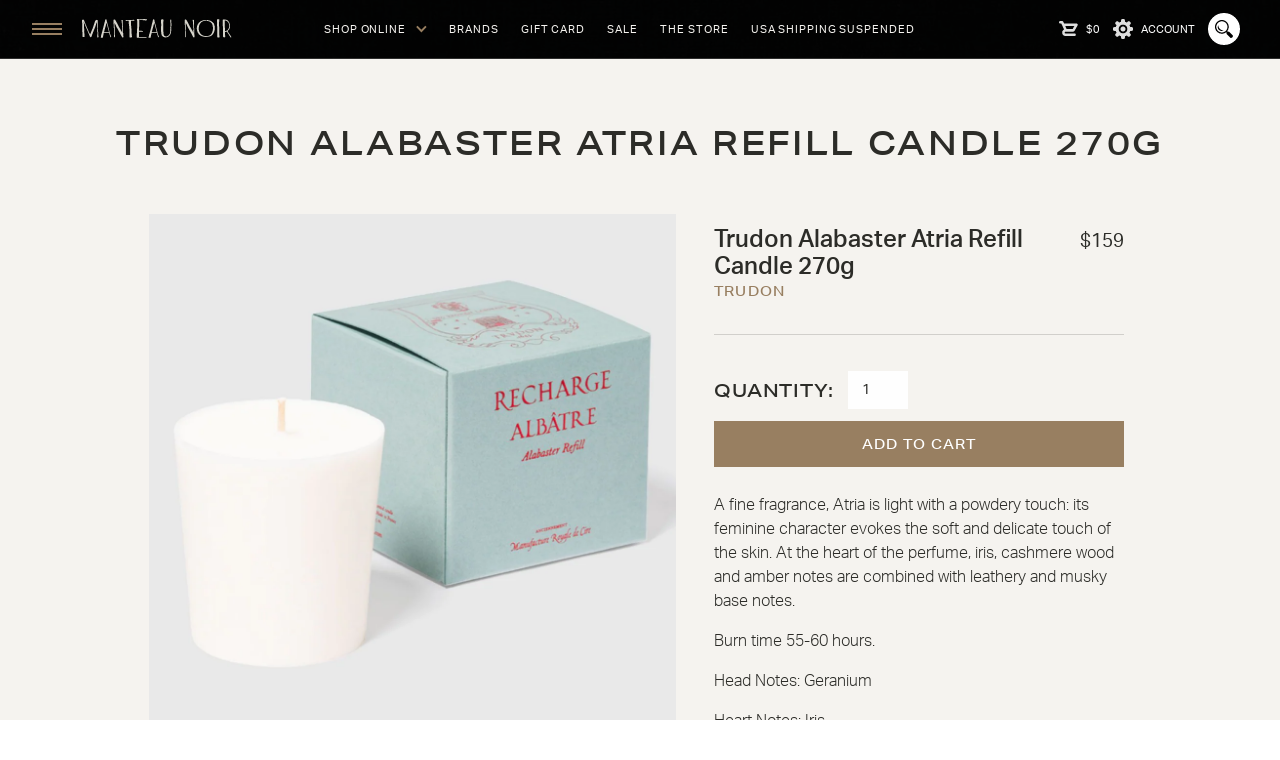

--- FILE ---
content_type: text/html; charset=utf-8
request_url: https://manteaunoir.com.au/products/trudon-alabaster-atria-refill-candle-270g
body_size: 21015
content:
<!DOCTYPE html>
<!-- Last Published: 2026-01-25T15:21:51.284+1100 -->
<html data-wf-page="621aea9ab1870fab4cabd94d" data-wf-site="62175efe3c7a4346843c4709" lang="en" data-money-format="${{ amount_no_decimals }}"><head><link rel="canonical" href="https://manteaunoir.com.au/products/trudon-alabaster-atria-refill-candle-270g"><title>Trudon Alabaster Atria Refill Candle 270g&ndash; Manteau Noir</title><meta name="description" content="A fine fragrance, Atria is light with a powdery touch: its feminine character evokes the soft and delicate touch of the skin. At the heart of the perfume, iris, cashmere wood and amber notes are combined with leathery and musky base notes. Burn time 55-60 hours. Head Notes: Geranium Heart Notes: Iris Base Notes: Musk">

<script type="application/ld+json">
{
  "@context": "http://schema.org/",
  "@type": "Product",
  "name": "Trudon Alabaster Atria Refill Candle 270g",
  "url": "https:\/\/manteaunoir.com.au\/products\/trudon-alabaster-atria-refill-candle-270g","image": [
      "https:\/\/manteaunoir.com.au\/cdn\/shop\/files\/pixelcut-export-1711777333345_3fadd2be-cd01-4414-b2dd-cc6f6e1bf4ff_1080x.png?v=1711777841"
    ],"description": " \nA fine fragrance, Atria is light with a powdery touch: its feminine character evokes the soft and delicate touch of the skin. At the heart of the perfume, iris, cashmere wood and amber notes are combined with leathery and musky base notes.\nBurn time 55-60 hours.\nHead Notes: Geranium\nHeart Notes: Iris\nBase Notes: Musk\n","brand": {
    "@type": "Brand",
    "name": "Trudon"
  },
  "offers": [{
        "@type" : "Offer","availability" : "http://schema.org/InStock",
        "price" : 159.0,
        "priceCurrency" : "AUD",
        "url" : "https:\/\/manteaunoir.com.au\/products\/trudon-alabaster-atria-refill-candle-270g?variant=47853953384641"
      }]
}
</script>

<meta property="og:site_name" content="Manteau Noir">
<meta property="og:url" content="https://manteaunoir.com.au/products/trudon-alabaster-atria-refill-candle-270g">
<meta property="og:title" content="Trudon Alabaster Atria Refill Candle 270g">
<meta property="og:type" content="product">
<meta property="og:description" content="A fine fragrance, Atria is light with a powdery touch: its feminine character evokes the soft and delicate touch of the skin. At the heart of the perfume, iris, cashmere wood and amber notes are combined with leathery and musky base notes. Burn time 55-60 hours. Head Notes: Geranium Heart Notes: Iris Base Notes: Musk"><meta property="og:image" content="http://manteaunoir.com.au/cdn/shop/files/pixelcut-export-1711777333345_3fadd2be-cd01-4414-b2dd-cc6f6e1bf4ff.png?v=1711777841">
  <meta property="og:image:secure_url" content="https://manteaunoir.com.au/cdn/shop/files/pixelcut-export-1711777333345_3fadd2be-cd01-4414-b2dd-cc6f6e1bf4ff.png?v=1711777841">
  <meta property="og:image:width" content="1080">
  <meta property="og:image:height" content="1080"><meta property="og:price:amount" content="159">
  <meta property="og:price:currency" content="AUD"><meta name="twitter:card" content="summary_large_image">
<meta name="twitter:title" content="Trudon Alabaster Atria Refill Candle 270g">
<meta name="twitter:description" content="A fine fragrance, Atria is light with a powdery touch: its feminine character evokes the soft and delicate touch of the skin. At the heart of the perfume, iris, cashmere wood and amber notes are combined with leathery and musky base notes. Burn time 55-60 hours. Head Notes: Geranium Heart Notes: Iris Base Notes: Musk"><meta charset="utf-8">
<meta content="width=device-width, initial-scale=1" name="viewport">
<link href="//manteaunoir.com.au/cdn/shop/t/118/assets/normalize.css?v=7230471698553888871685416367" rel="stylesheet" type="text/css" media="all" />
<link href="//manteaunoir.com.au/cdn/shop/t/118/assets/webflow.css?v=140191895317794228731685416367" rel="stylesheet" type="text/css" media="all" />
<link href="//manteaunoir.com.au/cdn/shop/t/118/assets/manteau-noir.webflow.css?v=75224709658744085181696302027" rel="stylesheet" type="text/css" media="all" />
<script src="https://use.typekit.net/fxf2tkr.js" type="text/javascript"></script>
<script type="text/javascript">try{Typekit.load();}catch(e){}</script>
<script type="text/javascript">!function(o,c){var n=c.documentElement,t=" w-mod-";n.className+=t+"js",("ontouchstart"in o||o.DocumentTouch&&c instanceof DocumentTouch)&&(n.className+=t+"touch")}(window,document);</script><link href="//manteaunoir.com.au/cdn/shop/t/118/assets/favicon.png?v=179499011395911053721685416352" rel="shortcut icon" type="image/x-icon"><link href="//manteaunoir.com.au/cdn/shop/t/118/assets/webclip.png?v=105174943885764441511685416352" rel="apple-touch-icon"><style>
.boost-pfs-filter-tree-h .boost-pfs-filter-option.boost-pfs-filter-option-column-1 .boost-pfs-filter-option-content ul li {
border: none;
}
.boost-pfs-filter-product-item-title {
color: #987f61;
text-transform: uppercase;
}
.boost-pfs-filter-collection-header-wrapper .boost-pfs-filter-collection-description, .boost-pfs-filter-collection-header-wrapper .boost-pfs-filter-collection-description p, .boost-pfs-filter-collection-header-wrapper .boost-pfs-filter-collection-header, .boost-pfs-search-container .boost-pfs-search-result-header {
color: inherit;
}
img.boost-pfs-filter-product-item-main-image.Image--lazyLoad.lazyautosizes.lazyloaded {
	background-color: #fff;
}
.boost-pfs-filter-bottom-pagination-default>ul>li a, .boost-pfs-filter-bottom-pagination-default>ul>li span {
color: #fff;
padding: 0;
margin: 0 6px;
font-weight: 400;
text-decoration: none;
white-space: nowrap;
}
.boost-pfs-filter-bottom-pagination-default>ul>li span.boost-pfs-filter-pagination-active {
text-shadow:none!Important;
}
.section-flex-centre {
	padding-top: 0em;
	padding-bottom: 4em;
}
.boost-pfs-filter-toolbar-item {
font-size: inherit;
}
.template-collection body boost-pfs-enable-app boost-pfs-enable-filter boost-pfs-filter-tree-vertical-style-default boost-pfs-filter-tree-horizontal-style1 boost-pfs-filter-fullwidth-page boost-pfs-enable-instant-search div.spacer {
	display: none;
}
div.boost-pfs-container-default-fullwidth {
	max-width: 1920px;
}
div.boost-pfs-container-default-fullwidth {
	max-width: 1920px;
}
div.boost-pfs-container-default-fullwidth.boost-pfs-filter-default-toolbar-inner {
	max-width: 1920px;
}
.option {
margin-bottom: 0!Important;
padding: 0!Important;
border: 1px none var(--color-203c2ae);
background-color: transparent!Important;
color: var(--color-36f8add2);
}
div.w-commerce-commerceaddtocartoptionpill.w--ecommerce-pill-selected {
	background-color: #987f61!Important;
	font-family: aktiv-grotesk-extended, sans-serif!Important;
	text-transform: uppercase;
	font-size: 12px!Important;
	line-height: 12px!Important;
	border-radius: 20px!Important;
	padding: 12px!Important;
justify-content: center;
}
div.w-commerce-commerceaddtocartoptionpill {
	background-color: #000;
	color: #ffffff;
	font-family: aktiv-grotesk-extended, sans-serif!Important;
	text-transform: uppercase;
	font-size: 12px!Important;
	line-height: 12px!Important;
	border-radius: 20px!Important;
	padding: 12px!Important;
	margin: 5px 5px 5px 0px;
justify-content: center;
}
div.w-commerce-commerceaddtocartoptionpillgroup {
	flex-wrap: wrap;
}
a.collection-sub-nav.w--current {
background-color: rgba(152, 127, 97, 0.39)!Important;
color: #fefefe!Important;
}
.w-dropdown-link.w--current {
color: #987f61!Important;
}
</style>
<link href="//manteaunoir.com.au/cdn/shop/t/118/assets/udesly-common.min.css?v=116505898062391967971685416355" rel="stylesheet" type="text/css" media="all" /><script>window.performance && window.performance.mark && window.performance.mark('shopify.content_for_header.start');</script><meta name="google-site-verification" content="w8UQiwRzpa3tb8Jz31qvS0HUcpXop2b2LbAC8a_kJD4">
<meta id="shopify-digital-wallet" name="shopify-digital-wallet" content="/19639781/digital_wallets/dialog">
<meta name="shopify-checkout-api-token" content="294c246bf456c17df5d4f14a33c66b2f">
<link rel="alternate" type="application/json+oembed" href="https://manteaunoir.com.au/products/trudon-alabaster-atria-refill-candle-270g.oembed">
<script async="async" src="/checkouts/internal/preloads.js?locale=en-AU"></script>
<link rel="preconnect" href="https://shop.app" crossorigin="anonymous">
<script async="async" src="https://shop.app/checkouts/internal/preloads.js?locale=en-AU&shop_id=19639781" crossorigin="anonymous"></script>
<script id="apple-pay-shop-capabilities" type="application/json">{"shopId":19639781,"countryCode":"AU","currencyCode":"AUD","merchantCapabilities":["supports3DS"],"merchantId":"gid:\/\/shopify\/Shop\/19639781","merchantName":"Manteau Noir","requiredBillingContactFields":["postalAddress","email","phone"],"requiredShippingContactFields":["postalAddress","email","phone"],"shippingType":"shipping","supportedNetworks":["visa","masterCard","amex","jcb"],"total":{"type":"pending","label":"Manteau Noir","amount":"1.00"},"shopifyPaymentsEnabled":true,"supportsSubscriptions":true}</script>
<script id="shopify-features" type="application/json">{"accessToken":"294c246bf456c17df5d4f14a33c66b2f","betas":["rich-media-storefront-analytics"],"domain":"manteaunoir.com.au","predictiveSearch":true,"shopId":19639781,"locale":"en"}</script>
<script>var Shopify = Shopify || {};
Shopify.shop = "manteau-noir-webstore.myshopify.com";
Shopify.locale = "en";
Shopify.currency = {"active":"AUD","rate":"1.0"};
Shopify.country = "AU";
Shopify.theme = {"name":"Manteau-noir","id":133020156097,"schema_name":"Manteau Noir","schema_version":"1.9.3","theme_store_id":null,"role":"main"};
Shopify.theme.handle = "null";
Shopify.theme.style = {"id":null,"handle":null};
Shopify.cdnHost = "manteaunoir.com.au/cdn";
Shopify.routes = Shopify.routes || {};
Shopify.routes.root = "/";</script>
<script type="module">!function(o){(o.Shopify=o.Shopify||{}).modules=!0}(window);</script>
<script>!function(o){function n(){var o=[];function n(){o.push(Array.prototype.slice.apply(arguments))}return n.q=o,n}var t=o.Shopify=o.Shopify||{};t.loadFeatures=n(),t.autoloadFeatures=n()}(window);</script>
<script>
  window.ShopifyPay = window.ShopifyPay || {};
  window.ShopifyPay.apiHost = "shop.app\/pay";
  window.ShopifyPay.redirectState = null;
</script>
<script id="shop-js-analytics" type="application/json">{"pageType":"product"}</script>
<script defer="defer" async type="module" src="//manteaunoir.com.au/cdn/shopifycloud/shop-js/modules/v2/client.init-shop-cart-sync_BT-GjEfc.en.esm.js"></script>
<script defer="defer" async type="module" src="//manteaunoir.com.au/cdn/shopifycloud/shop-js/modules/v2/chunk.common_D58fp_Oc.esm.js"></script>
<script defer="defer" async type="module" src="//manteaunoir.com.au/cdn/shopifycloud/shop-js/modules/v2/chunk.modal_xMitdFEc.esm.js"></script>
<script type="module">
  await import("//manteaunoir.com.au/cdn/shopifycloud/shop-js/modules/v2/client.init-shop-cart-sync_BT-GjEfc.en.esm.js");
await import("//manteaunoir.com.au/cdn/shopifycloud/shop-js/modules/v2/chunk.common_D58fp_Oc.esm.js");
await import("//manteaunoir.com.au/cdn/shopifycloud/shop-js/modules/v2/chunk.modal_xMitdFEc.esm.js");

  window.Shopify.SignInWithShop?.initShopCartSync?.({"fedCMEnabled":true,"windoidEnabled":true});

</script>
<script>
  window.Shopify = window.Shopify || {};
  if (!window.Shopify.featureAssets) window.Shopify.featureAssets = {};
  window.Shopify.featureAssets['shop-js'] = {"shop-cart-sync":["modules/v2/client.shop-cart-sync_DZOKe7Ll.en.esm.js","modules/v2/chunk.common_D58fp_Oc.esm.js","modules/v2/chunk.modal_xMitdFEc.esm.js"],"init-fed-cm":["modules/v2/client.init-fed-cm_B6oLuCjv.en.esm.js","modules/v2/chunk.common_D58fp_Oc.esm.js","modules/v2/chunk.modal_xMitdFEc.esm.js"],"shop-cash-offers":["modules/v2/client.shop-cash-offers_D2sdYoxE.en.esm.js","modules/v2/chunk.common_D58fp_Oc.esm.js","modules/v2/chunk.modal_xMitdFEc.esm.js"],"shop-login-button":["modules/v2/client.shop-login-button_QeVjl5Y3.en.esm.js","modules/v2/chunk.common_D58fp_Oc.esm.js","modules/v2/chunk.modal_xMitdFEc.esm.js"],"pay-button":["modules/v2/client.pay-button_DXTOsIq6.en.esm.js","modules/v2/chunk.common_D58fp_Oc.esm.js","modules/v2/chunk.modal_xMitdFEc.esm.js"],"shop-button":["modules/v2/client.shop-button_DQZHx9pm.en.esm.js","modules/v2/chunk.common_D58fp_Oc.esm.js","modules/v2/chunk.modal_xMitdFEc.esm.js"],"avatar":["modules/v2/client.avatar_BTnouDA3.en.esm.js"],"init-windoid":["modules/v2/client.init-windoid_CR1B-cfM.en.esm.js","modules/v2/chunk.common_D58fp_Oc.esm.js","modules/v2/chunk.modal_xMitdFEc.esm.js"],"init-shop-for-new-customer-accounts":["modules/v2/client.init-shop-for-new-customer-accounts_C_vY_xzh.en.esm.js","modules/v2/client.shop-login-button_QeVjl5Y3.en.esm.js","modules/v2/chunk.common_D58fp_Oc.esm.js","modules/v2/chunk.modal_xMitdFEc.esm.js"],"init-shop-email-lookup-coordinator":["modules/v2/client.init-shop-email-lookup-coordinator_BI7n9ZSv.en.esm.js","modules/v2/chunk.common_D58fp_Oc.esm.js","modules/v2/chunk.modal_xMitdFEc.esm.js"],"init-shop-cart-sync":["modules/v2/client.init-shop-cart-sync_BT-GjEfc.en.esm.js","modules/v2/chunk.common_D58fp_Oc.esm.js","modules/v2/chunk.modal_xMitdFEc.esm.js"],"shop-toast-manager":["modules/v2/client.shop-toast-manager_DiYdP3xc.en.esm.js","modules/v2/chunk.common_D58fp_Oc.esm.js","modules/v2/chunk.modal_xMitdFEc.esm.js"],"init-customer-accounts":["modules/v2/client.init-customer-accounts_D9ZNqS-Q.en.esm.js","modules/v2/client.shop-login-button_QeVjl5Y3.en.esm.js","modules/v2/chunk.common_D58fp_Oc.esm.js","modules/v2/chunk.modal_xMitdFEc.esm.js"],"init-customer-accounts-sign-up":["modules/v2/client.init-customer-accounts-sign-up_iGw4briv.en.esm.js","modules/v2/client.shop-login-button_QeVjl5Y3.en.esm.js","modules/v2/chunk.common_D58fp_Oc.esm.js","modules/v2/chunk.modal_xMitdFEc.esm.js"],"shop-follow-button":["modules/v2/client.shop-follow-button_CqMgW2wH.en.esm.js","modules/v2/chunk.common_D58fp_Oc.esm.js","modules/v2/chunk.modal_xMitdFEc.esm.js"],"checkout-modal":["modules/v2/client.checkout-modal_xHeaAweL.en.esm.js","modules/v2/chunk.common_D58fp_Oc.esm.js","modules/v2/chunk.modal_xMitdFEc.esm.js"],"shop-login":["modules/v2/client.shop-login_D91U-Q7h.en.esm.js","modules/v2/chunk.common_D58fp_Oc.esm.js","modules/v2/chunk.modal_xMitdFEc.esm.js"],"lead-capture":["modules/v2/client.lead-capture_BJmE1dJe.en.esm.js","modules/v2/chunk.common_D58fp_Oc.esm.js","modules/v2/chunk.modal_xMitdFEc.esm.js"],"payment-terms":["modules/v2/client.payment-terms_Ci9AEqFq.en.esm.js","modules/v2/chunk.common_D58fp_Oc.esm.js","modules/v2/chunk.modal_xMitdFEc.esm.js"]};
</script>
<script>(function() {
  var isLoaded = false;
  function asyncLoad() {
    if (isLoaded) return;
    isLoaded = true;
    var urls = ["https:\/\/chimpstatic.com\/mcjs-connected\/js\/users\/2bff36adc2619b9143d775441\/5730c14e1602cdb8214d8c157.js?shop=manteau-noir-webstore.myshopify.com"];
    for (var i = 0; i < urls.length; i++) {
      var s = document.createElement('script');
      s.type = 'text/javascript';
      s.async = true;
      s.src = urls[i];
      var x = document.getElementsByTagName('script')[0];
      x.parentNode.insertBefore(s, x);
    }
  };
  if(window.attachEvent) {
    window.attachEvent('onload', asyncLoad);
  } else {
    window.addEventListener('load', asyncLoad, false);
  }
})();</script>
<script id="__st">var __st={"a":19639781,"offset":39600,"reqid":"503b31ad-aecb-4bc4-a8da-ccf9f5cf29a9-1769314910","pageurl":"manteaunoir.com.au\/products\/trudon-alabaster-atria-refill-candle-270g","u":"4ff378b4d8fa","p":"product","rtyp":"product","rid":10234911097025};</script>
<script>window.ShopifyPaypalV4VisibilityTracking = true;</script>
<script id="captcha-bootstrap">!function(){'use strict';const t='contact',e='account',n='new_comment',o=[[t,t],['blogs',n],['comments',n],[t,'customer']],c=[[e,'customer_login'],[e,'guest_login'],[e,'recover_customer_password'],[e,'create_customer']],r=t=>t.map((([t,e])=>`form[action*='/${t}']:not([data-nocaptcha='true']) input[name='form_type'][value='${e}']`)).join(','),a=t=>()=>t?[...document.querySelectorAll(t)].map((t=>t.form)):[];function s(){const t=[...o],e=r(t);return a(e)}const i='password',u='form_key',d=['recaptcha-v3-token','g-recaptcha-response','h-captcha-response',i],f=()=>{try{return window.sessionStorage}catch{return}},m='__shopify_v',_=t=>t.elements[u];function p(t,e,n=!1){try{const o=window.sessionStorage,c=JSON.parse(o.getItem(e)),{data:r}=function(t){const{data:e,action:n}=t;return t[m]||n?{data:e,action:n}:{data:t,action:n}}(c);for(const[e,n]of Object.entries(r))t.elements[e]&&(t.elements[e].value=n);n&&o.removeItem(e)}catch(o){console.error('form repopulation failed',{error:o})}}const l='form_type',E='cptcha';function T(t){t.dataset[E]=!0}const w=window,h=w.document,L='Shopify',v='ce_forms',y='captcha';let A=!1;((t,e)=>{const n=(g='f06e6c50-85a8-45c8-87d0-21a2b65856fe',I='https://cdn.shopify.com/shopifycloud/storefront-forms-hcaptcha/ce_storefront_forms_captcha_hcaptcha.v1.5.2.iife.js',D={infoText:'Protected by hCaptcha',privacyText:'Privacy',termsText:'Terms'},(t,e,n)=>{const o=w[L][v],c=o.bindForm;if(c)return c(t,g,e,D).then(n);var r;o.q.push([[t,g,e,D],n]),r=I,A||(h.body.append(Object.assign(h.createElement('script'),{id:'captcha-provider',async:!0,src:r})),A=!0)});var g,I,D;w[L]=w[L]||{},w[L][v]=w[L][v]||{},w[L][v].q=[],w[L][y]=w[L][y]||{},w[L][y].protect=function(t,e){n(t,void 0,e),T(t)},Object.freeze(w[L][y]),function(t,e,n,w,h,L){const[v,y,A,g]=function(t,e,n){const i=e?o:[],u=t?c:[],d=[...i,...u],f=r(d),m=r(i),_=r(d.filter((([t,e])=>n.includes(e))));return[a(f),a(m),a(_),s()]}(w,h,L),I=t=>{const e=t.target;return e instanceof HTMLFormElement?e:e&&e.form},D=t=>v().includes(t);t.addEventListener('submit',(t=>{const e=I(t);if(!e)return;const n=D(e)&&!e.dataset.hcaptchaBound&&!e.dataset.recaptchaBound,o=_(e),c=g().includes(e)&&(!o||!o.value);(n||c)&&t.preventDefault(),c&&!n&&(function(t){try{if(!f())return;!function(t){const e=f();if(!e)return;const n=_(t);if(!n)return;const o=n.value;o&&e.removeItem(o)}(t);const e=Array.from(Array(32),(()=>Math.random().toString(36)[2])).join('');!function(t,e){_(t)||t.append(Object.assign(document.createElement('input'),{type:'hidden',name:u})),t.elements[u].value=e}(t,e),function(t,e){const n=f();if(!n)return;const o=[...t.querySelectorAll(`input[type='${i}']`)].map((({name:t})=>t)),c=[...d,...o],r={};for(const[a,s]of new FormData(t).entries())c.includes(a)||(r[a]=s);n.setItem(e,JSON.stringify({[m]:1,action:t.action,data:r}))}(t,e)}catch(e){console.error('failed to persist form',e)}}(e),e.submit())}));const S=(t,e)=>{t&&!t.dataset[E]&&(n(t,e.some((e=>e===t))),T(t))};for(const o of['focusin','change'])t.addEventListener(o,(t=>{const e=I(t);D(e)&&S(e,y())}));const B=e.get('form_key'),M=e.get(l),P=B&&M;t.addEventListener('DOMContentLoaded',(()=>{const t=y();if(P)for(const e of t)e.elements[l].value===M&&p(e,B);[...new Set([...A(),...v().filter((t=>'true'===t.dataset.shopifyCaptcha))])].forEach((e=>S(e,t)))}))}(h,new URLSearchParams(w.location.search),n,t,e,['guest_login'])})(!0,!0)}();</script>
<script integrity="sha256-4kQ18oKyAcykRKYeNunJcIwy7WH5gtpwJnB7kiuLZ1E=" data-source-attribution="shopify.loadfeatures" defer="defer" src="//manteaunoir.com.au/cdn/shopifycloud/storefront/assets/storefront/load_feature-a0a9edcb.js" crossorigin="anonymous"></script>
<script crossorigin="anonymous" defer="defer" src="//manteaunoir.com.au/cdn/shopifycloud/storefront/assets/shopify_pay/storefront-65b4c6d7.js?v=20250812"></script>
<script data-source-attribution="shopify.dynamic_checkout.dynamic.init">var Shopify=Shopify||{};Shopify.PaymentButton=Shopify.PaymentButton||{isStorefrontPortableWallets:!0,init:function(){window.Shopify.PaymentButton.init=function(){};var t=document.createElement("script");t.src="https://manteaunoir.com.au/cdn/shopifycloud/portable-wallets/latest/portable-wallets.en.js",t.type="module",document.head.appendChild(t)}};
</script>
<script data-source-attribution="shopify.dynamic_checkout.buyer_consent">
  function portableWalletsHideBuyerConsent(e){var t=document.getElementById("shopify-buyer-consent"),n=document.getElementById("shopify-subscription-policy-button");t&&n&&(t.classList.add("hidden"),t.setAttribute("aria-hidden","true"),n.removeEventListener("click",e))}function portableWalletsShowBuyerConsent(e){var t=document.getElementById("shopify-buyer-consent"),n=document.getElementById("shopify-subscription-policy-button");t&&n&&(t.classList.remove("hidden"),t.removeAttribute("aria-hidden"),n.addEventListener("click",e))}window.Shopify?.PaymentButton&&(window.Shopify.PaymentButton.hideBuyerConsent=portableWalletsHideBuyerConsent,window.Shopify.PaymentButton.showBuyerConsent=portableWalletsShowBuyerConsent);
</script>
<script>
  function portableWalletsCleanup(e){e&&e.src&&console.error("Failed to load portable wallets script "+e.src);var t=document.querySelectorAll("shopify-accelerated-checkout .shopify-payment-button__skeleton, shopify-accelerated-checkout-cart .wallet-cart-button__skeleton"),e=document.getElementById("shopify-buyer-consent");for(let e=0;e<t.length;e++)t[e].remove();e&&e.remove()}function portableWalletsNotLoadedAsModule(e){e instanceof ErrorEvent&&"string"==typeof e.message&&e.message.includes("import.meta")&&"string"==typeof e.filename&&e.filename.includes("portable-wallets")&&(window.removeEventListener("error",portableWalletsNotLoadedAsModule),window.Shopify.PaymentButton.failedToLoad=e,"loading"===document.readyState?document.addEventListener("DOMContentLoaded",window.Shopify.PaymentButton.init):window.Shopify.PaymentButton.init())}window.addEventListener("error",portableWalletsNotLoadedAsModule);
</script>

<script type="module" src="https://manteaunoir.com.au/cdn/shopifycloud/portable-wallets/latest/portable-wallets.en.js" onError="portableWalletsCleanup(this)" crossorigin="anonymous"></script>
<script nomodule>
  document.addEventListener("DOMContentLoaded", portableWalletsCleanup);
</script>

<link id="shopify-accelerated-checkout-styles" rel="stylesheet" media="screen" href="https://manteaunoir.com.au/cdn/shopifycloud/portable-wallets/latest/accelerated-checkout-backwards-compat.css" crossorigin="anonymous">
<style id="shopify-accelerated-checkout-cart">
        #shopify-buyer-consent {
  margin-top: 1em;
  display: inline-block;
  width: 100%;
}

#shopify-buyer-consent.hidden {
  display: none;
}

#shopify-subscription-policy-button {
  background: none;
  border: none;
  padding: 0;
  text-decoration: underline;
  font-size: inherit;
  cursor: pointer;
}

#shopify-subscription-policy-button::before {
  box-shadow: none;
}

      </style>

<script>window.performance && window.performance.mark && window.performance.mark('shopify.content_for_header.end');</script>



<script>
  document.addEventListener("DOMContentLoaded", function(event) {
    const style = document.getElementById('wsg-custom-style');
    if (typeof window.isWsgCustomer != "undefined" && isWsgCustomer) {
      style.innerHTML = `
        ${style.innerHTML} 
        /* A friend of hideWsg - this will _show_ only for wsg customers. Add class to an element to use */
        .showWsg {
          display: unset;
        }
        /* wholesale only CSS */
        .additional-checkout-buttons, .shopify-payment-button {
          display: none !important;
        }
        .wsg-proxy-container select {
          background-color: 
          ${
        document.querySelector('input').style.backgroundColor
          ? document.querySelector('input').style.backgroundColor
          : 'white'
        } !important;
        }
      `;
    } else {
      style.innerHTML = `
        ${style.innerHTML}
        /* Add CSS rules here for NOT wsg customers - great to hide elements from retail when we can't access the code driving the element */
        
      `;
    }

    if (typeof window.embedButtonBg !== undefined && typeof window.embedButtonText !== undefined && window.embedButtonBg !== window.embedButtonText) {
      style.innerHTML = `
        ${style.innerHTML}
        .wsg-button-fix {
          background: ${embedButtonBg} !important;
          border-color: ${embedButtonBg} !important;
          color: ${embedButtonText} !important;
        }
      `;
    }

    // =========================
    //         CUSTOM JS
    // ==========================
    if (document.querySelector(".wsg-proxy-container")) {
      initNodeObserver(wsgCustomJs);
    }
  })

  function wsgCustomJs() {

    // update button classes
    const button = document.querySelectorAll(".wsg-button-fix");
    let buttonClass = "xxButtonClassesHerexx";
    buttonClass = buttonClass.split(" ");
    for (let i = 0; i < button.length; i++) {
      button[i].classList.add(... buttonClass);
    }

    // wsgCustomJs window placeholder
    // update secondary btn color on proxy cart
    if (document.getElementById("wsg-checkout-one")) {
      const checkoutButton = document.getElementById("wsg-checkout-one");
      let wsgBtnColor = window.getComputedStyle(checkoutButton).backgroundColor;
      let wsgBtnBackground = "none";
      let wsgBtnBorder = "thin solid " + wsgBtnColor;
      let wsgBtnPadding = window.getComputedStyle(checkoutButton).padding;
      let spofBtn = document.querySelectorAll(".spof-btn");
      for (let i = 0; i < spofBtn.length; i++) {
        spofBtn[i].style.background = wsgBtnBackground;
        spofBtn[i].style.color = wsgBtnColor;
        spofBtn[i].style.border = wsgBtnBorder;
        spofBtn[i].style.padding = wsgBtnPadding;
      }
    }

    // update Quick Order Form label
    if (typeof window.embedSPOFLabel != "undefined" && embedSPOFLabel) {
      document.querySelectorAll(".spof-btn").forEach(function(spofBtn) {
        spofBtn.removeAttribute("data-translation-selector");
        spofBtn.innerHTML = embedSPOFLabel;
      });
    }
  }

  function initNodeObserver(onChangeNodeCallback) {

    // Select the node that will be observed for mutations
    const targetNode = document.querySelector(".wsg-proxy-container");

    // Options for the observer (which mutations to observe)
    const config = {
      attributes: true,
      childList: true,
      subtree: true
    };

    // Callback function to execute when mutations are observed
    const callback = function(mutationsList, observer) {
      for (const mutation of mutationsList) {
        if (mutation.type === 'childList') {
          onChangeNodeCallback();
          observer.disconnect();
        }
      }
    };

    // Create an observer instance linked to the callback function
    const observer = new MutationObserver(callback);

    // Start observing the target node for configured mutations
    observer.observe(targetNode, config);
  }
</script>


<style id="wsg-custom-style">
  /* A friend of hideWsg - this will _show_ only for wsg customers. Add class to an element to use */
  .showWsg {
    display: none;
  }
  /* Signup/login */
  #wsg-signup select,
  #wsg-signup input,
  #wsg-signup textarea {
    height: 46px;
    border: thin solid #d1d1d1;
    padding: 6px 10px;
  }
  #wsg-signup textarea {
    min-height: 100px;
  }
  .wsg-login-input {
    height: 46px;
    border: thin solid #d1d1d1;
    padding: 6px 10px;
  }
  #wsg-signup select {
  }
/*   Quick Order Form */
  .wsg-table td {
    border: none;
    min-width: 150px;
  }
  .wsg-table tr {
    border-bottom: thin solid #d1d1d1; 
    border-left: none;
  }
  .wsg-table input[type="number"] {
    border: thin solid #d1d1d1;
    padding: 5px 15px;
    min-height: 42px;
  }
  #wsg-spof-link a {
    text-decoration: inherit;
    color: inherit;
  }
  .wsg-proxy-container {
    margin-top: 0% !important;
  }
  @media screen and (max-width:768px){
    .wsg-proxy-container .wsg-table input[type="number"] {
        max-width: 80%; 
    }
    .wsg-center img {
      width: 50px !important;
    }
    .wsg-variant-price-area {
      min-width: 70px !important;
    }
  }
  /* Submit button */
  #wsg-cart-update{
    padding: 8px 10px;
    min-height: 45px;
    max-width: 100% !important;
  }
  .wsg-table {
    background: inherit !important;
  }
  .wsg-spof-container-main {
    background: inherit !important;
  }
  /* General fixes */
  .wsg-hide-prices {
    opacity: 0;
  }
  .wsg-ws-only .button {
    margin: 0;
  }
  .wsg-quantity-counter {
    background-color: transparent !important;
  }
</style>
<!-- BEGIN app block: shopify://apps/rt-terms-and-conditions-box/blocks/app-embed/17661ca5-aeea-41b9-8091-d8f7233e8b22 --><script type='text/javascript'>
  window.roarJs = window.roarJs || {};
      roarJs.LegalConfig = {
          metafields: {
          shop: "manteau-noir-webstore.myshopify.com",
          settings: {"enabled":"1","param":{"message":"I have read and agreed with the {link}","error_message":"Please agree to the terms and conditions before making a purchase!","error_display":"dialog","greeting":{"enabled":"0","message":"Please agree to the T\u0026C before purchasing!","delay":"1"},"link_order":["link"],"links":{"link":{"label":"terms and conditions","target":"_blank","url":"https:\/\/manteaunoir.com.au\/pages\/returns-shipping-and-conditions","policy":"terms-of-service"}},"force_enabled":"0","optional":"0","optional_message_enabled":"0","optional_message_value":"Thank you! The page will be moved to the checkout page.","optional_checkbox_hidden":"0","time_enabled":"1","time_label":"Agreed to the Terms and Conditions on","checkbox":"3"},"popup":{"title":"Terms and Conditions","width":"600","button":"Process to Checkout","icon_color":"#197bbd"},"style":{"checkbox":{"size":"20","color":"#4a5e77"},"message":{"font":"inherit","size":15,"customized":{"enabled":"1","color":"#212b36","accent":"#db9eb0","error":"#de3618"},"align":"inherit","padding":{"top":"20","right":"0","bottom":"10","left":"0"}}},"only1":"true","installer":[]},
          moneyFormat: "${{ amount_no_decimals }}"
      }
  }
</script>
<script src='https://cdn.shopify.com/extensions/019a2c75-764c-7925-b253-e24466484d41/legal-7/assets/legal.js' defer></script>


<!-- END app block --><link href="https://cdn.shopify.com/extensions/019a2c75-764c-7925-b253-e24466484d41/legal-7/assets/legal.css" rel="stylesheet" type="text/css" media="all">
<link href="https://monorail-edge.shopifysvc.com" rel="dns-prefetch">
<script>(function(){if ("sendBeacon" in navigator && "performance" in window) {try {var session_token_from_headers = performance.getEntriesByType('navigation')[0].serverTiming.find(x => x.name == '_s').description;} catch {var session_token_from_headers = undefined;}var session_cookie_matches = document.cookie.match(/_shopify_s=([^;]*)/);var session_token_from_cookie = session_cookie_matches && session_cookie_matches.length === 2 ? session_cookie_matches[1] : "";var session_token = session_token_from_headers || session_token_from_cookie || "";function handle_abandonment_event(e) {var entries = performance.getEntries().filter(function(entry) {return /monorail-edge.shopifysvc.com/.test(entry.name);});if (!window.abandonment_tracked && entries.length === 0) {window.abandonment_tracked = true;var currentMs = Date.now();var navigation_start = performance.timing.navigationStart;var payload = {shop_id: 19639781,url: window.location.href,navigation_start,duration: currentMs - navigation_start,session_token,page_type: "product"};window.navigator.sendBeacon("https://monorail-edge.shopifysvc.com/v1/produce", JSON.stringify({schema_id: "online_store_buyer_site_abandonment/1.1",payload: payload,metadata: {event_created_at_ms: currentMs,event_sent_at_ms: currentMs}}));}}window.addEventListener('pagehide', handle_abandonment_event);}}());</script>
<script id="web-pixels-manager-setup">(function e(e,d,r,n,o){if(void 0===o&&(o={}),!Boolean(null===(a=null===(i=window.Shopify)||void 0===i?void 0:i.analytics)||void 0===a?void 0:a.replayQueue)){var i,a;window.Shopify=window.Shopify||{};var t=window.Shopify;t.analytics=t.analytics||{};var s=t.analytics;s.replayQueue=[],s.publish=function(e,d,r){return s.replayQueue.push([e,d,r]),!0};try{self.performance.mark("wpm:start")}catch(e){}var l=function(){var e={modern:/Edge?\/(1{2}[4-9]|1[2-9]\d|[2-9]\d{2}|\d{4,})\.\d+(\.\d+|)|Firefox\/(1{2}[4-9]|1[2-9]\d|[2-9]\d{2}|\d{4,})\.\d+(\.\d+|)|Chrom(ium|e)\/(9{2}|\d{3,})\.\d+(\.\d+|)|(Maci|X1{2}).+ Version\/(15\.\d+|(1[6-9]|[2-9]\d|\d{3,})\.\d+)([,.]\d+|)( \(\w+\)|)( Mobile\/\w+|) Safari\/|Chrome.+OPR\/(9{2}|\d{3,})\.\d+\.\d+|(CPU[ +]OS|iPhone[ +]OS|CPU[ +]iPhone|CPU IPhone OS|CPU iPad OS)[ +]+(15[._]\d+|(1[6-9]|[2-9]\d|\d{3,})[._]\d+)([._]\d+|)|Android:?[ /-](13[3-9]|1[4-9]\d|[2-9]\d{2}|\d{4,})(\.\d+|)(\.\d+|)|Android.+Firefox\/(13[5-9]|1[4-9]\d|[2-9]\d{2}|\d{4,})\.\d+(\.\d+|)|Android.+Chrom(ium|e)\/(13[3-9]|1[4-9]\d|[2-9]\d{2}|\d{4,})\.\d+(\.\d+|)|SamsungBrowser\/([2-9]\d|\d{3,})\.\d+/,legacy:/Edge?\/(1[6-9]|[2-9]\d|\d{3,})\.\d+(\.\d+|)|Firefox\/(5[4-9]|[6-9]\d|\d{3,})\.\d+(\.\d+|)|Chrom(ium|e)\/(5[1-9]|[6-9]\d|\d{3,})\.\d+(\.\d+|)([\d.]+$|.*Safari\/(?![\d.]+ Edge\/[\d.]+$))|(Maci|X1{2}).+ Version\/(10\.\d+|(1[1-9]|[2-9]\d|\d{3,})\.\d+)([,.]\d+|)( \(\w+\)|)( Mobile\/\w+|) Safari\/|Chrome.+OPR\/(3[89]|[4-9]\d|\d{3,})\.\d+\.\d+|(CPU[ +]OS|iPhone[ +]OS|CPU[ +]iPhone|CPU IPhone OS|CPU iPad OS)[ +]+(10[._]\d+|(1[1-9]|[2-9]\d|\d{3,})[._]\d+)([._]\d+|)|Android:?[ /-](13[3-9]|1[4-9]\d|[2-9]\d{2}|\d{4,})(\.\d+|)(\.\d+|)|Mobile Safari.+OPR\/([89]\d|\d{3,})\.\d+\.\d+|Android.+Firefox\/(13[5-9]|1[4-9]\d|[2-9]\d{2}|\d{4,})\.\d+(\.\d+|)|Android.+Chrom(ium|e)\/(13[3-9]|1[4-9]\d|[2-9]\d{2}|\d{4,})\.\d+(\.\d+|)|Android.+(UC? ?Browser|UCWEB|U3)[ /]?(15\.([5-9]|\d{2,})|(1[6-9]|[2-9]\d|\d{3,})\.\d+)\.\d+|SamsungBrowser\/(5\.\d+|([6-9]|\d{2,})\.\d+)|Android.+MQ{2}Browser\/(14(\.(9|\d{2,})|)|(1[5-9]|[2-9]\d|\d{3,})(\.\d+|))(\.\d+|)|K[Aa][Ii]OS\/(3\.\d+|([4-9]|\d{2,})\.\d+)(\.\d+|)/},d=e.modern,r=e.legacy,n=navigator.userAgent;return n.match(d)?"modern":n.match(r)?"legacy":"unknown"}(),u="modern"===l?"modern":"legacy",c=(null!=n?n:{modern:"",legacy:""})[u],f=function(e){return[e.baseUrl,"/wpm","/b",e.hashVersion,"modern"===e.buildTarget?"m":"l",".js"].join("")}({baseUrl:d,hashVersion:r,buildTarget:u}),m=function(e){var d=e.version,r=e.bundleTarget,n=e.surface,o=e.pageUrl,i=e.monorailEndpoint;return{emit:function(e){var a=e.status,t=e.errorMsg,s=(new Date).getTime(),l=JSON.stringify({metadata:{event_sent_at_ms:s},events:[{schema_id:"web_pixels_manager_load/3.1",payload:{version:d,bundle_target:r,page_url:o,status:a,surface:n,error_msg:t},metadata:{event_created_at_ms:s}}]});if(!i)return console&&console.warn&&console.warn("[Web Pixels Manager] No Monorail endpoint provided, skipping logging."),!1;try{return self.navigator.sendBeacon.bind(self.navigator)(i,l)}catch(e){}var u=new XMLHttpRequest;try{return u.open("POST",i,!0),u.setRequestHeader("Content-Type","text/plain"),u.send(l),!0}catch(e){return console&&console.warn&&console.warn("[Web Pixels Manager] Got an unhandled error while logging to Monorail."),!1}}}}({version:r,bundleTarget:l,surface:e.surface,pageUrl:self.location.href,monorailEndpoint:e.monorailEndpoint});try{o.browserTarget=l,function(e){var d=e.src,r=e.async,n=void 0===r||r,o=e.onload,i=e.onerror,a=e.sri,t=e.scriptDataAttributes,s=void 0===t?{}:t,l=document.createElement("script"),u=document.querySelector("head"),c=document.querySelector("body");if(l.async=n,l.src=d,a&&(l.integrity=a,l.crossOrigin="anonymous"),s)for(var f in s)if(Object.prototype.hasOwnProperty.call(s,f))try{l.dataset[f]=s[f]}catch(e){}if(o&&l.addEventListener("load",o),i&&l.addEventListener("error",i),u)u.appendChild(l);else{if(!c)throw new Error("Did not find a head or body element to append the script");c.appendChild(l)}}({src:f,async:!0,onload:function(){if(!function(){var e,d;return Boolean(null===(d=null===(e=window.Shopify)||void 0===e?void 0:e.analytics)||void 0===d?void 0:d.initialized)}()){var d=window.webPixelsManager.init(e)||void 0;if(d){var r=window.Shopify.analytics;r.replayQueue.forEach((function(e){var r=e[0],n=e[1],o=e[2];d.publishCustomEvent(r,n,o)})),r.replayQueue=[],r.publish=d.publishCustomEvent,r.visitor=d.visitor,r.initialized=!0}}},onerror:function(){return m.emit({status:"failed",errorMsg:"".concat(f," has failed to load")})},sri:function(e){var d=/^sha384-[A-Za-z0-9+/=]+$/;return"string"==typeof e&&d.test(e)}(c)?c:"",scriptDataAttributes:o}),m.emit({status:"loading"})}catch(e){m.emit({status:"failed",errorMsg:(null==e?void 0:e.message)||"Unknown error"})}}})({shopId: 19639781,storefrontBaseUrl: "https://manteaunoir.com.au",extensionsBaseUrl: "https://extensions.shopifycdn.com/cdn/shopifycloud/web-pixels-manager",monorailEndpoint: "https://monorail-edge.shopifysvc.com/unstable/produce_batch",surface: "storefront-renderer",enabledBetaFlags: ["2dca8a86"],webPixelsConfigList: [{"id":"501874881","configuration":"{\"config\":\"{\\\"pixel_id\\\":\\\"G-VBFKTE25VZ\\\",\\\"target_country\\\":\\\"AU\\\",\\\"gtag_events\\\":[{\\\"type\\\":\\\"begin_checkout\\\",\\\"action_label\\\":\\\"G-VBFKTE25VZ\\\"},{\\\"type\\\":\\\"search\\\",\\\"action_label\\\":\\\"G-VBFKTE25VZ\\\"},{\\\"type\\\":\\\"view_item\\\",\\\"action_label\\\":[\\\"G-VBFKTE25VZ\\\",\\\"MC-T6MGWYN1GW\\\"]},{\\\"type\\\":\\\"purchase\\\",\\\"action_label\\\":[\\\"G-VBFKTE25VZ\\\",\\\"MC-T6MGWYN1GW\\\"]},{\\\"type\\\":\\\"page_view\\\",\\\"action_label\\\":[\\\"G-VBFKTE25VZ\\\",\\\"MC-T6MGWYN1GW\\\"]},{\\\"type\\\":\\\"add_payment_info\\\",\\\"action_label\\\":\\\"G-VBFKTE25VZ\\\"},{\\\"type\\\":\\\"add_to_cart\\\",\\\"action_label\\\":\\\"G-VBFKTE25VZ\\\"}],\\\"enable_monitoring_mode\\\":false}\"}","eventPayloadVersion":"v1","runtimeContext":"OPEN","scriptVersion":"b2a88bafab3e21179ed38636efcd8a93","type":"APP","apiClientId":1780363,"privacyPurposes":[],"dataSharingAdjustments":{"protectedCustomerApprovalScopes":["read_customer_address","read_customer_email","read_customer_name","read_customer_personal_data","read_customer_phone"]}},{"id":"69730497","eventPayloadVersion":"v1","runtimeContext":"LAX","scriptVersion":"1","type":"CUSTOM","privacyPurposes":["MARKETING"],"name":"Meta pixel (migrated)"},{"id":"shopify-app-pixel","configuration":"{}","eventPayloadVersion":"v1","runtimeContext":"STRICT","scriptVersion":"0450","apiClientId":"shopify-pixel","type":"APP","privacyPurposes":["ANALYTICS","MARKETING"]},{"id":"shopify-custom-pixel","eventPayloadVersion":"v1","runtimeContext":"LAX","scriptVersion":"0450","apiClientId":"shopify-pixel","type":"CUSTOM","privacyPurposes":["ANALYTICS","MARKETING"]}],isMerchantRequest: false,initData: {"shop":{"name":"Manteau Noir","paymentSettings":{"currencyCode":"AUD"},"myshopifyDomain":"manteau-noir-webstore.myshopify.com","countryCode":"AU","storefrontUrl":"https:\/\/manteaunoir.com.au"},"customer":null,"cart":null,"checkout":null,"productVariants":[{"price":{"amount":159.0,"currencyCode":"AUD"},"product":{"title":"Trudon Alabaster Atria Refill Candle 270g","vendor":"Trudon","id":"10234911097025","untranslatedTitle":"Trudon Alabaster Atria Refill Candle 270g","url":"\/products\/trudon-alabaster-atria-refill-candle-270g","type":""},"id":"47853953384641","image":{"src":"\/\/manteaunoir.com.au\/cdn\/shop\/files\/pixelcut-export-1711777333345_3fadd2be-cd01-4414-b2dd-cc6f6e1bf4ff.png?v=1711777841"},"sku":null,"title":"Default Title","untranslatedTitle":"Default Title"}],"purchasingCompany":null},},"https://manteaunoir.com.au/cdn","fcfee988w5aeb613cpc8e4bc33m6693e112",{"modern":"","legacy":""},{"shopId":"19639781","storefrontBaseUrl":"https:\/\/manteaunoir.com.au","extensionBaseUrl":"https:\/\/extensions.shopifycdn.com\/cdn\/shopifycloud\/web-pixels-manager","surface":"storefront-renderer","enabledBetaFlags":"[\"2dca8a86\"]","isMerchantRequest":"false","hashVersion":"fcfee988w5aeb613cpc8e4bc33m6693e112","publish":"custom","events":"[[\"page_viewed\",{}],[\"product_viewed\",{\"productVariant\":{\"price\":{\"amount\":159.0,\"currencyCode\":\"AUD\"},\"product\":{\"title\":\"Trudon Alabaster Atria Refill Candle 270g\",\"vendor\":\"Trudon\",\"id\":\"10234911097025\",\"untranslatedTitle\":\"Trudon Alabaster Atria Refill Candle 270g\",\"url\":\"\/products\/trudon-alabaster-atria-refill-candle-270g\",\"type\":\"\"},\"id\":\"47853953384641\",\"image\":{\"src\":\"\/\/manteaunoir.com.au\/cdn\/shop\/files\/pixelcut-export-1711777333345_3fadd2be-cd01-4414-b2dd-cc6f6e1bf4ff.png?v=1711777841\"},\"sku\":null,\"title\":\"Default Title\",\"untranslatedTitle\":\"Default Title\"}}]]"});</script><script>
  window.ShopifyAnalytics = window.ShopifyAnalytics || {};
  window.ShopifyAnalytics.meta = window.ShopifyAnalytics.meta || {};
  window.ShopifyAnalytics.meta.currency = 'AUD';
  var meta = {"product":{"id":10234911097025,"gid":"gid:\/\/shopify\/Product\/10234911097025","vendor":"Trudon","type":"","handle":"trudon-alabaster-atria-refill-candle-270g","variants":[{"id":47853953384641,"price":15900,"name":"Trudon Alabaster Atria Refill Candle 270g","public_title":null,"sku":null}],"remote":false},"page":{"pageType":"product","resourceType":"product","resourceId":10234911097025,"requestId":"503b31ad-aecb-4bc4-a8da-ccf9f5cf29a9-1769314910"}};
  for (var attr in meta) {
    window.ShopifyAnalytics.meta[attr] = meta[attr];
  }
</script>
<script class="analytics">
  (function () {
    var customDocumentWrite = function(content) {
      var jquery = null;

      if (window.jQuery) {
        jquery = window.jQuery;
      } else if (window.Checkout && window.Checkout.$) {
        jquery = window.Checkout.$;
      }

      if (jquery) {
        jquery('body').append(content);
      }
    };

    var hasLoggedConversion = function(token) {
      if (token) {
        return document.cookie.indexOf('loggedConversion=' + token) !== -1;
      }
      return false;
    }

    var setCookieIfConversion = function(token) {
      if (token) {
        var twoMonthsFromNow = new Date(Date.now());
        twoMonthsFromNow.setMonth(twoMonthsFromNow.getMonth() + 2);

        document.cookie = 'loggedConversion=' + token + '; expires=' + twoMonthsFromNow;
      }
    }

    var trekkie = window.ShopifyAnalytics.lib = window.trekkie = window.trekkie || [];
    if (trekkie.integrations) {
      return;
    }
    trekkie.methods = [
      'identify',
      'page',
      'ready',
      'track',
      'trackForm',
      'trackLink'
    ];
    trekkie.factory = function(method) {
      return function() {
        var args = Array.prototype.slice.call(arguments);
        args.unshift(method);
        trekkie.push(args);
        return trekkie;
      };
    };
    for (var i = 0; i < trekkie.methods.length; i++) {
      var key = trekkie.methods[i];
      trekkie[key] = trekkie.factory(key);
    }
    trekkie.load = function(config) {
      trekkie.config = config || {};
      trekkie.config.initialDocumentCookie = document.cookie;
      var first = document.getElementsByTagName('script')[0];
      var script = document.createElement('script');
      script.type = 'text/javascript';
      script.onerror = function(e) {
        var scriptFallback = document.createElement('script');
        scriptFallback.type = 'text/javascript';
        scriptFallback.onerror = function(error) {
                var Monorail = {
      produce: function produce(monorailDomain, schemaId, payload) {
        var currentMs = new Date().getTime();
        var event = {
          schema_id: schemaId,
          payload: payload,
          metadata: {
            event_created_at_ms: currentMs,
            event_sent_at_ms: currentMs
          }
        };
        return Monorail.sendRequest("https://" + monorailDomain + "/v1/produce", JSON.stringify(event));
      },
      sendRequest: function sendRequest(endpointUrl, payload) {
        // Try the sendBeacon API
        if (window && window.navigator && typeof window.navigator.sendBeacon === 'function' && typeof window.Blob === 'function' && !Monorail.isIos12()) {
          var blobData = new window.Blob([payload], {
            type: 'text/plain'
          });

          if (window.navigator.sendBeacon(endpointUrl, blobData)) {
            return true;
          } // sendBeacon was not successful

        } // XHR beacon

        var xhr = new XMLHttpRequest();

        try {
          xhr.open('POST', endpointUrl);
          xhr.setRequestHeader('Content-Type', 'text/plain');
          xhr.send(payload);
        } catch (e) {
          console.log(e);
        }

        return false;
      },
      isIos12: function isIos12() {
        return window.navigator.userAgent.lastIndexOf('iPhone; CPU iPhone OS 12_') !== -1 || window.navigator.userAgent.lastIndexOf('iPad; CPU OS 12_') !== -1;
      }
    };
    Monorail.produce('monorail-edge.shopifysvc.com',
      'trekkie_storefront_load_errors/1.1',
      {shop_id: 19639781,
      theme_id: 133020156097,
      app_name: "storefront",
      context_url: window.location.href,
      source_url: "//manteaunoir.com.au/cdn/s/trekkie.storefront.8d95595f799fbf7e1d32231b9a28fd43b70c67d3.min.js"});

        };
        scriptFallback.async = true;
        scriptFallback.src = '//manteaunoir.com.au/cdn/s/trekkie.storefront.8d95595f799fbf7e1d32231b9a28fd43b70c67d3.min.js';
        first.parentNode.insertBefore(scriptFallback, first);
      };
      script.async = true;
      script.src = '//manteaunoir.com.au/cdn/s/trekkie.storefront.8d95595f799fbf7e1d32231b9a28fd43b70c67d3.min.js';
      first.parentNode.insertBefore(script, first);
    };
    trekkie.load(
      {"Trekkie":{"appName":"storefront","development":false,"defaultAttributes":{"shopId":19639781,"isMerchantRequest":null,"themeId":133020156097,"themeCityHash":"5661226323051449503","contentLanguage":"en","currency":"AUD","eventMetadataId":"2207bb0a-662f-4328-8876-744379d6d6b6"},"isServerSideCookieWritingEnabled":true,"monorailRegion":"shop_domain","enabledBetaFlags":["65f19447"]},"Session Attribution":{},"S2S":{"facebookCapiEnabled":false,"source":"trekkie-storefront-renderer","apiClientId":580111}}
    );

    var loaded = false;
    trekkie.ready(function() {
      if (loaded) return;
      loaded = true;

      window.ShopifyAnalytics.lib = window.trekkie;

      var originalDocumentWrite = document.write;
      document.write = customDocumentWrite;
      try { window.ShopifyAnalytics.merchantGoogleAnalytics.call(this); } catch(error) {};
      document.write = originalDocumentWrite;

      window.ShopifyAnalytics.lib.page(null,{"pageType":"product","resourceType":"product","resourceId":10234911097025,"requestId":"503b31ad-aecb-4bc4-a8da-ccf9f5cf29a9-1769314910","shopifyEmitted":true});

      var match = window.location.pathname.match(/checkouts\/(.+)\/(thank_you|post_purchase)/)
      var token = match? match[1]: undefined;
      if (!hasLoggedConversion(token)) {
        setCookieIfConversion(token);
        window.ShopifyAnalytics.lib.track("Viewed Product",{"currency":"AUD","variantId":47853953384641,"productId":10234911097025,"productGid":"gid:\/\/shopify\/Product\/10234911097025","name":"Trudon Alabaster Atria Refill Candle 270g","price":"159.00","sku":null,"brand":"Trudon","variant":null,"category":"","nonInteraction":true,"remote":false},undefined,undefined,{"shopifyEmitted":true});
      window.ShopifyAnalytics.lib.track("monorail:\/\/trekkie_storefront_viewed_product\/1.1",{"currency":"AUD","variantId":47853953384641,"productId":10234911097025,"productGid":"gid:\/\/shopify\/Product\/10234911097025","name":"Trudon Alabaster Atria Refill Candle 270g","price":"159.00","sku":null,"brand":"Trudon","variant":null,"category":"","nonInteraction":true,"remote":false,"referer":"https:\/\/manteaunoir.com.au\/products\/trudon-alabaster-atria-refill-candle-270g"});
      }
    });


        var eventsListenerScript = document.createElement('script');
        eventsListenerScript.async = true;
        eventsListenerScript.src = "//manteaunoir.com.au/cdn/shopifycloud/storefront/assets/shop_events_listener-3da45d37.js";
        document.getElementsByTagName('head')[0].appendChild(eventsListenerScript);

})();</script>
  <script>
  if (!window.ga || (window.ga && typeof window.ga !== 'function')) {
    window.ga = function ga() {
      (window.ga.q = window.ga.q || []).push(arguments);
      if (window.Shopify && window.Shopify.analytics && typeof window.Shopify.analytics.publish === 'function') {
        window.Shopify.analytics.publish("ga_stub_called", {}, {sendTo: "google_osp_migration"});
      }
      console.error("Shopify's Google Analytics stub called with:", Array.from(arguments), "\nSee https://help.shopify.com/manual/promoting-marketing/pixels/pixel-migration#google for more information.");
    };
    if (window.Shopify && window.Shopify.analytics && typeof window.Shopify.analytics.publish === 'function') {
      window.Shopify.analytics.publish("ga_stub_initialized", {}, {sendTo: "google_osp_migration"});
    }
  }
</script>
<script
  defer
  src="https://manteaunoir.com.au/cdn/shopifycloud/perf-kit/shopify-perf-kit-3.0.4.min.js"
  data-application="storefront-renderer"
  data-shop-id="19639781"
  data-render-region="gcp-us-central1"
  data-page-type="product"
  data-theme-instance-id="133020156097"
  data-theme-name="Manteau Noir"
  data-theme-version="1.9.3"
  data-monorail-region="shop_domain"
  data-resource-timing-sampling-rate="10"
  data-shs="true"
  data-shs-beacon="true"
  data-shs-export-with-fetch="true"
  data-shs-logs-sample-rate="1"
  data-shs-beacon-endpoint="https://manteaunoir.com.au/api/collect"
></script>
</head>
<body class="body template-product">

    <div id="shopify-section-navbar" class="shopify-section navbar w-nav">
      <div class="special-note">
        <div class="special-note-text">Free shipping within Australia on orders over $200</div>
      </div>
      <div class="wizardry-embed w-embed">
        <style>
/* Max Font Size */
@media screen and (min-width:1920px) {
 body {font-size: 17.777777777777775px;}
}
/* Container Max Width */
.container {
  max-width: 1920px;
}
.nav-contain {
  max-width: 1920px;
}
#navBorder {
	border-width: 1px 0px 0px 0px;
  }
.w-slider-dot {
	background: white;
}
.w-slider-dot.w-active {
	background: none;
  outline-style: solid;
  outline-width: 0.5px;
  outline-color: #A39B66;
}
.w-slider-nav.w-round]div {
  width: 24px;
  border-radius: 8px;
}
/* Min Sizes */
@media screen and (max-width:991px) {
 body {font-size: 9.175925925925926px;}
}
@media only screen and (min-width: 992px) and (max-width: 1400px)  {
     .nav-link {font-size: 0.7rem;}
     .footer-link {font-size: 0.7rem;}
     .top-page-link {font-size: 0.7rem;}
     .cart-text {font-size: 0.7rem}
     .h4 {font-size: 0.7rem}
     .feature-product-title {font-size: 0.7rem}
     .pg-around-corner {font-size: 0.7rem}
     .p {font-size: 0.7rem}
     .paragraph {font-size: 0.7rem}
     .button-circle {
     		width: 100px;
        height: 100px;
        }
     #small-button-text {font-size: 9px}
}
h1#wsg-title { 
	display: none !important;
	}
</style>
      </div>
      <form action="/search" class="search hidden w-form" method="get" role="search">
        <div class="input-collapse">
          <div class="flex-horizontal search-popup"><input type="search" class="search-input w-input" maxlength="256" name="q" placeholder="Search…" id="search" required=""><input type="submit" value="Search" class="search-button w-button"></div>
          <div data-w-id="82e392b4-4a85-2a5c-3ad2-014434340fa2" class="flex-horizontal search-popup close-div"><img src="//manteaunoir.com.au/cdn/shop/t/118/assets/close.svg?v=135934781106568544541685416351" loading="lazy" alt="" class="cross-close">
            <a href="#">CLOSE</a>
          </div>
        </div>
      </form>
      <div class="nav-contain">
        <div class="brand-contain">
          <div class="burger-contain">
            <div data-w-id="283dcd71-586f-7812-a852-90d1faee3157" class="burger">
              <div class="burger-line"></div>
              <div class="burger-line"></div>
              <div class="burger-line"></div>
            </div>
          </div>
          <a href="/" aria-current="page" class="brand w-nav-brand w--current"><img src="//manteaunoir.com.au/cdn/shop/t/118/assets/logo.svg?v=119253076703520199401685416350" loading="lazy" alt="" class="nav-logo"></a>
        </div>
        <div class="nav-menu">
          <div data-w-id="297dda3e-74a3-b3fd-c01c-ddc9fa9644af" class="shop-popup">
            <a href="#" class="nav-link">shop online</a>
            <div class="drop-icon w-icon-dropdown-toggle"></div>
          </div><a href="/pages/browse-by-brand" class="nav-link">Brands</a><a href="/products/manteau-noir-gift-certificate" class="nav-link">Gift Card</a><a href="/collections/sale" class="nav-link">Sale</a><a href="/pages/the-store" class="nav-link">The store</a><a href="/pages/usa-shipping-suspended" class="nav-link">USA Shipping Suspended</a></div>
        <div class="cart-block">
          <div data-node-type="commerce-cart-wrapper" data-open-product="" data-wf-cart-type="rightSidebar" data-wf-cart-query="" data-wf-page-link-href-prefix="" class="w-commerce-commercecartwrapper cart" udy-collection="cart">
            <a href="#" data-node-type="commerce-cart-open-link" class="w-commerce-commercecartopenlink cart-button w-inline-block"><img src="//manteaunoir.com.au/cdn/shop/t/118/assets/vector.svg?v=69054833054247415481685416350" loading="lazy" alt="" class="cart-icon">
              <div class="cart-text w-inline-block w-commerce-commercecartordervalue">$0</div>
              <div class="w-commerce-commercecartopenlinkcount cart-quantity">0</div>
            </a>
            <div data-node-type="commerce-cart-container-wrapper" style="display:none" class="w-commerce-commercecartcontainerwrapper w-commerce-commercecartcontainerwrapper--cartType-rightSidebar">
              <div data-node-type="commerce-cart-container" class="w-commerce-commercecartcontainer">
                <div class="w-commerce-commercecartheader">
                  <h4 class="w-commerce-commercecartheading black">Your Cart</h4>
                  <a href="#" data-node-type="commerce-cart-close-link" class="w-commerce-commercecartcloselink w-inline-block"><svg width="16px" height="16px" viewBox="0 0 16 16">
                      <g stroke="none" stroke-width="1" fill="none" fill-rule="evenodd">
                        <g fill-rule="nonzero" fill="#333333">
                          <polygon points="6.23223305 8 0.616116524 13.6161165 2.38388348 15.3838835 8 9.76776695 13.6161165 15.3838835 15.3838835 13.6161165 9.76776695 8 15.3838835 2.38388348 13.6161165 0.616116524 8 6.23223305 2.38388348 0.616116524 0.616116524 2.38388348 6.23223305 8"></polygon>
                        </g>
                      </g>
                    </svg></a>
                </div>
                <div class="w-commerce-commercecartformwrapper">
                  <form data-node-type="commerce-cart-form" style="display:none" class="w-commerce-commercecartform">
                    <script type="text/x-wf-template" id="wf-template-73538b8e-0e1a-0afd-aaa0-bad6ec2410e1"><div data-node-type="cart-item" template-part-bind="73538b8e-0e1a-0afd-aaa0-bad6ec2410e2" class="w-commerce-commercecartitem"><img data-node-type="cart-item-image" template-part-bind="73538b8e-0e1a-0afd-aaa0-bad6ec2410e3" class="w-commerce-commercecartitemimage" src="<%= it.image %>"><div data-node-type="cart-item-info" template-part-bind="73538b8e-0e1a-0afd-aaa0-bad6ec2410e4" class="w-commerce-commercecartiteminfo"><div data-node-type="cart-product-name" class="cart-title w-commerce-commercecartproductname" template-part-bind="73538b8e-0e1a-0afd-aaa0-bad6ec2410e5"><%= it.title %></div><div class="cart-price" template-part-bind="73538b8e-0e1a-0afd-aaa0-bad6ec2410e6"><%= it.price %></div><ul class="option-list w-commerce-commercecartoptionlist" template-part-bind="73538b8e-0e1a-0afd-aaa0-bad6ec2410e7"><% Object.entries(it.properties).forEach( data =>  { %><li data-node-type="cart-option-list-item" class="option-2"><span data-node-type="cart-option-list-item-label" template-part-bind="73538b8e-0e1a-0afd-aaa0-bad6ec2410e9"><%= data[0] %></span><span>: </span><span data-node-type="cart-option-list-item-value" template-part-bind="73538b8e-0e1a-0afd-aaa0-bad6ec2410ec"><%= data[1] %></span></li><% }) %></ul><a data-node-type="cart-remove-link" href="#" template-part-bind="73538b8e-0e1a-0afd-aaa0-bad6ec2410ed" data-product-id="<%= it.id %>"><div class="text-block-3">Remove</div></a></div><input class="w-commerce-commercecartquantity cart-quantity-2" name="<%= it.id %>" type="number" min="0" min="1" value="<%= it.quantity %>" data-node-type="cart-quantity"></div></script>
                    <div class="w-commerce-commercecartlist" data-wf-collection="database.commerceOrder.userItems" data-wf-template-id="wf-template-73538b8e-0e1a-0afd-aaa0-bad6ec2410e1"></div>
                    <div class="w-commerce-commercecartfooter">
                      <div class="w-commerce-commercecartlineitem">
                        <div class="text-block-5">Subtotal</div>
                        <div class="w-commerce-commercecartordervalue text-block-4">$0</div>
                      </div>
                      <div>
                        <div data-node-type="commerce-cart-quick-checkout-actions"><div class="dynamic-checkout__content" id="dynamic-checkout-cart" data-shopify="dynamic-checkout-cart"> <shopify-accelerated-checkout-cart wallet-configs="[{&quot;supports_subs&quot;:true,&quot;supports_def_opts&quot;:false,&quot;name&quot;:&quot;shop_pay&quot;,&quot;wallet_params&quot;:{&quot;shopId&quot;:19639781,&quot;merchantName&quot;:&quot;Manteau Noir&quot;,&quot;personalized&quot;:true}}]" access-token="294c246bf456c17df5d4f14a33c66b2f" buyer-country="AU" buyer-locale="en" buyer-currency="AUD" shop-id="19639781" cart-id="6d64ecc79283e9eb7b3f9463773320c9" enabled-flags="[&quot;ae0f5bf6&quot;]" > <div class="wallet-button-wrapper"> <ul class='wallet-cart-grid wallet-cart-grid--skeleton' role="list" data-shopify-buttoncontainer="true"> <li data-testid='grid-cell' class='wallet-cart-button-container'><div class='wallet-cart-button wallet-cart-button__skeleton' role='button' disabled aria-hidden='true'>&nbsp</div></li> </ul> </div> </shopify-accelerated-checkout-cart> <small id="shopify-buyer-consent" class="hidden" aria-hidden="true" data-consent-type="subscription"> One or more of the items in your cart is a recurring or deferred purchase. By continuing, I agree to the <span id="shopify-subscription-policy-button">cancellation policy</span> and authorize you to charge my payment method at the prices, frequency and dates listed on this page until my order is fulfilled or I cancel, if permitted. </small> </div></div>
                        <a href="/checkout" value="Continue to Checkout" data-node-type="cart-checkout-button" class="w-commerce-commercecartcheckoutbutton checkout-button" data-loading-text="Hang Tight...">Continue to Checkout</a>
                      </div>
                    </div>
                  </form>
                  <div class="w-commerce-commercecartemptystate">
                    <div class="text-block-9">Nothing Added Yet</div>
                  </div>
                  <div style="display:none" data-node-type="commerce-cart-error" class="w-commerce-commercecarterrorstate error-state-2">
                    <div class="w-cart-error-msg" data-w-cart-quantity-error="Product is not available in this quantity." data-w-cart-general-error="Something went wrong when adding this item to the cart." data-w-cart-checkout-error="Checkout is disabled on this site." data-w-cart-cart_order_min-error="The order minimum was not met. Add more items to your cart to continue." data-w-cart-subscription_error-error="Before you purchase, please use your email invite to verify your address so we can send order updates.">Product is not available in this quantity.</div>
                  </div>
                </div>
              </div>
            </div>
          </div>
          <a href="https://manteaunoir.com.au/account/login" class="account-blck w-inline-block"><img src="//manteaunoir.com.au/cdn/shop/t/118/assets/gear-1.svg?v=153228944500262990671685416351" loading="lazy" alt="" class="cart-icon">
            <div class="cart-text">ACCOUNT</div>
          </a>
          <div data-w-id="30e6e24a-e11b-84b0-c823-76b251758403" class="search-trigger"><img src="//manteaunoir.com.au/cdn/shop/t/118/assets/search.svg?v=37327797157907402791685416351" loading="lazy" alt="" class="cart-icon search-main"><img src="//manteaunoir.com.au/cdn/shop/t/118/assets/search_1.svg?v=36170303725626470411685416351" loading="lazy" alt="" class="search-icon"></div>
        </div>
        <div class="nav-overlay">
          <div class="drop-menu-block">
            <div class="drop-menu-div left">
              <div class="dropdowns-container">
                <div class="dropdown-group">
                  <div data-hover="false" data-delay="200" id="navBorder" class="dropdown menu-drop w-dropdown">
                    <div data-w-id="ffca8af9-a1ae-ca12-ad66-1cf663afb391" class="nav-link dropdown w-dropdown-toggle">
                      <div class="drop-icon w-icon-dropdown-toggle"></div>
                      <div class="dropdown-heading">Clothing</div>
                    </div>
                    <nav class="dropdown-list w-dropdown-list"><a href="/collections/tops" class="dropdown-link w-dropdown-link">Tops</a><a href="/collections/dresses" class="dropdown-link w-dropdown-link">Dresses</a><a href="/collections/shirts" class="dropdown-link w-dropdown-link">Shirts</a><a href="/collections/skirts" class="dropdown-link w-dropdown-link">Skirts</a><a href="/collections/pants" class="dropdown-link w-dropdown-link">Pants</a><a href="/collections/jackets" class="dropdown-link w-dropdown-link">Jackets</a><a href="/collections/coats" class="dropdown-link w-dropdown-link">Coats</a><a href="/collections/knitwear" class="dropdown-link w-dropdown-link">Knitwear</a><a href="/collections/clothing" class="dropdown-link w-dropdown-link">View All</a></nav>
                  </div>
                </div>
                <div class="dropdown-group">
                  <div data-hover="false" data-delay="200" id="navBorder" class="dropdown menu-drop w-dropdown">
                    <div class="nav-link dropdown w-dropdown-toggle">
                      <div class="drop-icon w-icon-dropdown-toggle"></div>
                      <div class="dropdown-heading">Accessories</div>
                    </div>
                    <nav class="dropdown-list w-dropdown-list"><a href="/collections/shoes" class="dropdown-link w-dropdown-link">Shoes</a><a href="/collections/jewellery" class="dropdown-link w-dropdown-link">Jewellery</a><a href="/collections/scarves-wraps" class="dropdown-link w-dropdown-link">Scarves & Wraps</a><a href="/collections/socks-tights" class="dropdown-link w-dropdown-link">Socks & Tights</a><a href="/collections/bags" class="dropdown-link w-dropdown-link">Bags</a><a href="/collections/gloves" class="dropdown-link w-dropdown-link">Gloves</a><a href="/collections/hats" class="dropdown-link w-dropdown-link">Hats</a><a href="/collections/belts" class="dropdown-link w-dropdown-link">Belts</a><a href="/collections/accessories-2" class="dropdown-link w-dropdown-link">View All</a></nav>
                  </div>
                </div>
                <div class="dropdown-group">
                  <div data-hover="false" data-delay="200" id="navBorder" class="dropdown menu-drop w-dropdown">
                    <div class="nav-link dropdown w-dropdown-toggle">
                      <div class="drop-icon w-icon-dropdown-toggle"></div>
                      <div class="dropdown-heading">Aesop</div>
                    </div>
                    <nav class="dropdown-list w-dropdown-list"><a href="/collections/aesop" class="dropdown-link w-dropdown-link">View All</a></nav>
                  </div>
                </div>
                <div class="dropdown-group">
                  <div data-hover="false" data-delay="200" id="navBorder" class="dropdown menu-drop w-dropdown">
                    <div class="nav-link dropdown w-dropdown-toggle">
                      <div class="drop-icon w-icon-dropdown-toggle"></div>
                      <div class="dropdown-heading">Perfumery</div>
                    </div>
                    <nav class="dropdown-list w-dropdown-list"><a href="/collections/perfume-1" class="dropdown-link w-dropdown-link">Perfume</a><a href="/collections/candles" class="dropdown-link w-dropdown-link">Candles</a><a href="/collections/room-spray" class="dropdown-link w-dropdown-link">Room Spray</a><a href="/collections/incense" class="dropdown-link w-dropdown-link">Incense</a><a href="/collections/diffusers" class="dropdown-link w-dropdown-link">Diffusers</a><a href="/collections/accessories-1" class="dropdown-link w-dropdown-link">Accessories</a><a href="/collections/perfumery" class="dropdown-link w-dropdown-link">View All</a></nav>
                  </div>
                </div>
                <div class="dropdown-group">
                  <div data-hover="false" data-delay="200" id="navBorder" class="dropdown menu-drop w-dropdown">
                    <div class="nav-link dropdown w-dropdown-toggle">
                      <div class="drop-icon w-icon-dropdown-toggle"></div>
                      <div class="dropdown-heading">bath &amp; Body</div>
                    </div>
                    <nav class="dropdown-list w-dropdown-list"><a href="/collections/soaps" class="dropdown-link w-dropdown-link">Soap (All)</a><a href="/collections/body-moisturiser" class="dropdown-link w-dropdown-link">Body Moisturisers</a><a href="/collections/hand-care" class="dropdown-link w-dropdown-link">Hand & Foot Care</a><a href="/collections/bath-salts" class="dropdown-link w-dropdown-link">Bath Salts</a><a href="/collections/bubble-bath" class="dropdown-link w-dropdown-link">Bubble Bath</a><a href="/collections/mens-grooming" class="dropdown-link w-dropdown-link">Mens Grooming</a><a href="/collections/bath-accessories" class="dropdown-link w-dropdown-link">Accessories</a><a href="/collections/bath-and-body" class="dropdown-link w-dropdown-link">View All</a></nav>
                  </div>
                </div>
                <div class="dropdown-group">
                  <div data-hover="false" data-delay="200" id="navBorder" class="dropdown menu-drop w-dropdown">
                    <div class="nav-link dropdown w-dropdown-toggle">
                      <div class="drop-icon w-icon-dropdown-toggle"></div>
                      <div class="dropdown-heading">beauty</div>
                    </div>
                    <nav class="dropdown-list w-dropdown-list"><a href="/collections/skin-care" class="dropdown-link w-dropdown-link">Skin Care</a><a href="/collections/hair-care" class="dropdown-link w-dropdown-link">Hair Care</a><a href="/collections/makeup" class="dropdown-link w-dropdown-link">Makeup</a><a href="/collections/beauty" class="dropdown-link w-dropdown-link">View All</a></nav>
                  </div>
                </div>
                <div class="dropdown-group">
                  <div data-hover="false" data-delay="200" id="navBorder" class="dropdown menu-drop w-dropdown">
                    <div class="nav-link dropdown w-dropdown-toggle">
                      <div class="drop-icon w-icon-dropdown-toggle"></div>
                      <div class="dropdown-heading">home goods</div>
                    </div>
                    <nav class="dropdown-list w-dropdown-list"><a href="/collections/cushions" class="dropdown-link w-dropdown-link">Cushions</a><a href="/collections/blankets" class="dropdown-link w-dropdown-link">Blankets & Throws</a><a href="/collections/books" class="dropdown-link w-dropdown-link">Books</a><a href="/collections/gifts" class="dropdown-link w-dropdown-link">Gifts</a><a href="#" class="dropdown-link w-dropdown-link">Mirrors</a><a href="/collections/home-goods" class="dropdown-link w-dropdown-link">View All</a></nav>
                  </div>
                </div>
              </div>
              <div class="menu-two-drop"><a href="/pages/the-store" class="h4 drop-menu">The store</a><a href="/pages/browse-by-brand" class="h4 drop-menu">Browse by Brand</a><a href="/pages/contact" class="h4 drop-menu">Contact</a></div>
            </div>
            <div class="line-vertical light"></div>
            <div class="drop-menu-div right">
              <div class="hide"><img src="//manteaunoir.com.au/cdn/shop/t/118/assets/logo.svg?v=119253076703520199401685416350" loading="lazy" alt="" class="hide"></div>
              <div class="drop-menu-link-items">
                <a href="/collections/sale" class="collection-item drop-menu w-inline-block">
                  <div class="circle collection nav">
                    <div class="h4 collection">shop<br>our sale</div>
                  </div>
                </a>
                <a href="https://manteaunoir.com.au/products/manteau-noir-gift-certificate?variant=31355647066250" class="collection-item drop-menu w-inline-block">
                  <div class="circle collection nav">
                    <div class="h4 collection">Gift<br>Cards</div>
                  </div>
                </a>
                <a href="https://manteaunoir.com.au/pages/in-store" class="collection-item drop-menu w-inline-block">
                  <div class="circle collection nav">
                    <div class="h4 collection">in store<br>only</div>
                  </div>
                </a>
              </div>
            </div>
            <div data-w-id="6a444691-d38e-ec5a-b460-47282b08ca15" class="close-buttong"><img src="//manteaunoir.com.au/cdn/shop/t/118/assets/close.svg?v=135934781106568544541685416351" loading="lazy" alt=""></div>
          </div>
        </div>
      </div>
    

<script>var currentSection = document.currentScript.closest('.shopify-section');currentSection.setAttribute("data-animation","default");currentSection.setAttribute("class","navbar w-nav");currentSection.setAttribute("data-easing2","ease-in");currentSection.setAttribute("data-easing","ease-out");currentSection.setAttribute("data-collapse","all");currentSection.setAttribute("role","banner");currentSection.setAttribute("data-no-scroll","1");currentSection.setAttribute("data-duration","450");currentSection.setAttribute("data-doc-height","1");</script>
        
</div><div class="global-container">
    <div class="page-title-container">
      <h1 class="h1">Trudon Alabaster Atria Refill Candle 270g</h1>
    </div>
    <div class="product-block">
      <div class="product-image"><img src="//manteaunoir.com.au/cdn/shop/files/pixelcut-export-1711777333345_3fadd2be-cd01-4414-b2dd-cc6f6e1bf4ff.png?v=1711777841" loading="lazy" alt="Trudon Alabaster Atria Refill Candle 270g" class="img-prdct" data-commerce-type="variation-image" srcset="//manteaunoir.com.au/cdn/shop/files/pixelcut-export-1711777333345_3fadd2be-cd01-4414-b2dd-cc6f6e1bf4ff_1920x.png?v=1711777841 1920w,//manteaunoir.com.au/cdn/shop/files/pixelcut-export-1711777333345_3fadd2be-cd01-4414-b2dd-cc6f6e1bf4ff_1600x.png?v=1711777841 1600w,//manteaunoir.com.au/cdn/shop/files/pixelcut-export-1711777333345_3fadd2be-cd01-4414-b2dd-cc6f6e1bf4ff_1366x.png?v=1711777841 1366w,//manteaunoir.com.au/cdn/shop/files/pixelcut-export-1711777333345_3fadd2be-cd01-4414-b2dd-cc6f6e1bf4ff_1024x.png?v=1711777841 1024w,//manteaunoir.com.au/cdn/shop/files/pixelcut-export-1711777333345_3fadd2be-cd01-4414-b2dd-cc6f6e1bf4ff_768x.png?v=1711777841 768w,//manteaunoir.com.au/cdn/shop/files/pixelcut-export-1711777333345_3fadd2be-cd01-4414-b2dd-cc6f6e1bf4ff_640x.png?v=1711777841 640w">
        <div class="product-images"><a href="#" id="w-node-_06287399-fade-eb88-9111-d4c177fe71ca-4cabd94d" class="w-inline-block w-lightbox"><img src="//manteaunoir.com.au/cdn/shop/files/pixelcut-export-1711777333345_3fadd2be-cd01-4414-b2dd-cc6f6e1bf4ff.png?v=1711777841" loading="lazy" alt="Trudon Alabaster Atria Refill Candle 270g" class="thumb">
            <script type="application/json" class="w-json">{"items":[{"caption":"Trudon Alabaster Atria Refill Candle 270g","url":"//manteaunoir.com.au/cdn/shop/files/pixelcut-export-1711777333345_3fadd2be-cd01-4414-b2dd-cc6f6e1bf4ff.png?v=1711777841","type":"image"}], "group": "Collection"}</script>
          </a></div>
      </div>
      <div class="product-info">
        <div class="porduct-info">
          <div class="flex-horizontal product">
            <div>
              <h3 class="h3-product">Trudon Alabaster Atria Refill Candle 270g</h3>
              <a href="/collections/vendors?q=Trudon" class="product-link-back top">Trudon</a>
            </div>
            <div class="div-block-2">
              <div data-commerce-type="variation-price" class="price">$159</div>
              <div item="compare-price" class="compare-price" data-commerce-type="variation-compare_at_price"></div>
            </div>
          </div>
          <div class="full-line product"></div>
          <div class="product-cart-block">
            <div><form method="post" action="/cart/add" id="product_form_10234911097025" accept-charset="UTF-8" class="w-commerce-commerceaddtocartform default-state" enctype="multipart/form-data" data-node-type="commerce-add-to-cart-form"><input type="hidden" name="form_type" value="product" /><input type="hidden" name="utf8" value="✓" /><div position-id="d6c4ca7d-e9f6-2814-da54-cda9eade8033" class="quanity-container">
                  <h4 class="quantity-h4">Quantity:</h4><input type="number" pattern="^[0-9]+$" inputmode="numeric" id="quantity-84f5720781d9ecb428ca9b3c61c58ac5" name="quantity" min="1" position-id="fee5f205-af9a-75b6-5809-62a4289de58b" class="w-commerce-commerceaddtocartquantityinput quantity" value="1"></div><input type="submit" position-id="fee5f205-af9a-75b6-5809-62a4289de58c" data-node-type="commerce-add-to-cart-button" data-loading-text="Adding to cart..." value="Add to Cart" aria-busy="false" aria-haspopup="dialog" class="w-commerce-commerceaddtocartbutton add-to-cart-button"><input type="hidden" name="id" value="47853953384641" />
<script type="application/json" data-type="product-variations-data">
[{"id":"47853953384641", "unit_price":"\u0026lt;span data-unit-price\u0026gt;\u0026lt;\/span\u0026gt;\u0026lt;span aria-hidden=\u0026quot;true\u0026quot;\u0026gt;\/\u0026lt;\/span\u0026gt;\u0026lt;span class=\u0026quot;visually-hidden\u0026quot;\u0026gt;per\u0026amp;nbsp;\u0026lt;\/span\u0026gt;\u0026lt;span data-unit-price-base-unit\u0026gt;\u0026lt;\/span\u0026gt;","length": "","height": "","width": "", "available": true, "sku": "", "barcode": "53384641","price": "$159","option1": "default-title", "option2": "", "option3": "", "featured_image": "//manteaunoir.com.au/cdn/shop/files/pixelcut-export-1711777333345_3fadd2be-cd01-4414-b2dd-cc6f6e1bf4ff.png?v=1711777841", "more_images": null }]
</script><input type="hidden" name="product-id" value="10234911097025" /></form><div style="display:none" class="w-commerce-commerceaddtocartoutofstock out-of-stock-state">
                <div class="out-of-stock">sorry, This product is out of stock.</div>
              </div>
              <div data-node-type="commerce-add-to-cart-error" style="display:none" class="w-commerce-commerceaddtocarterror error-state">
                <div data-node-type="commerce-add-to-cart-error" data-w-add-to-cart-quantity-error="Product is not available in this quantity." data-w-add-to-cart-general-error="Something went wrong when adding this item to the cart." data-w-add-to-cart-mixed-cart-error="You can’t purchase another product with a subscription." data-w-add-to-cart-buy-now-error="Something went wrong when trying to purchase this item." data-w-add-to-cart-checkout-disabled-error="Checkout is disabled on this site." data-w-add-to-cart-select-all-options-error="Please select an option in each set.">Product is not available in this quantity.</div>
              </div>
            </div>
          </div>
          <div class="text-rich-text product w-richtext"><meta charset="UTF-8"> <meta charset="UTF-8">
<p data-mce-fragment="1">A fine fragrance, Atria is light with a powdery touch: its feminine character evokes the soft and delicate touch of the skin. At the heart of the perfume, iris, cashmere wood and amber notes are combined with leathery and musky base notes.</p>
<p data-mce-fragment="1">Burn time 55-60 hours.</p>
<p data-mce-fragment="1">Head Notes: Geranium</p>
<p data-mce-fragment="1">Heart Notes: Iris</p>
<p data-mce-fragment="1">Base Notes: Musk</p>
<h4 data-mce-fragment="1"></h4></div>
          <div class="full-line product"></div>
        </div>
        <div class="back-to-collection-group">
          <div class="back"><img src="//manteaunoir.com.au/cdn/shop/t/118/assets/arrow.svg?v=90459761850198309981685416351" loading="lazy" alt="" class="arrow-left">
            <div class="small-space"></div>
            <a href="javascript:history.back();" class="product-link-back">Back to Collection</a>
          </div>
          <div class="back">
            <a href="/collections/vendors?q=Trudon" class="product-link-back">Trudon</a>
            <div class="small-space"></div><img src="//manteaunoir.com.au/cdn/shop/t/118/assets/arrow.svg?v=90459761850198309981685416351" loading="lazy" alt="" class="arrow-right">
          </div>
        </div>
      </div>
    </div>
    <div class="single-product-related">
      <div class="single-product-related-heading">
        <h3 class="heading-6">related products</h3>
      </div>
      <div class="related-products-wrapper w-dyn-list" shopify-recommended="10234911097025"><div role="list" class="related-products-grid w-dyn-items"></div><div class="w-dyn-empty" style="display: none;">
          <div>No items found.</div>
        </div></div>
    </div>
  </div><div class="newsletter wf-section">
      <div class="big-line foot"><img src="//manteaunoir.com.au/cdn/shop/t/118/assets/bg-goldline-4.svg?v=116215317684789583211685416350" loading="lazy" alt=""></div>
      <div class="flex-horizontal newsletter-mobile">
        <div class="newsletter-block"><img src="//manteaunoir.com.au/cdn/shop/t/118/assets/newsletter.svg?v=91004057289848755951685416350" loading="lazy" alt="" class="newsletter-img"></div><img src="//manteaunoir.com.au/cdn/shop/t/118/assets/bg-goldline-3.svg?v=3871253436938099031685416350" loading="lazy" alt="" class="vert-line-02">
        <div class="newsletter-block">
          <div class="content-block-flex-vert newsltter">
            <h2 class="h3 stock subscribe">join our community</h2>
            <div class="mobile-centre">
              <p class="mailinglist-para">Be the first to know about our latest collections, enjoy secret offers and stealth online sales available exclusively to our community.</p>
            </div>
            <div class="form-block-2 w-form"><form method="post" action="/contact#contact_form" id="contact_form" accept-charset="UTF-8" class="subscribe-form-flex"><input type="hidden" name="form_type" value="customer" /><input type="hidden" name="utf8" value="✓" /><input type="hidden" name="contact[tags]" value="newsletter">
                <div class="subscribe-form-input-wrapper"><label id="subscribe-email" for="Subscriber-Email-3" class="h4 left hide">Email ADdRESS</label>
                  <div class="sub-block"><input type="email" class="subscribe-form-input w-input" maxlength="256" name="contact[email]" data-name="Subscriber Email" placeholder="" id="Subscriber-Email-3" required=""><input type="submit" value="JOIN" data-wait="Please wait..." class="submit-button w-button"></div>
                </div><script>
    (function(){
        window.Webflow = window.Webflow || [];
        var success = "false" == "true";

        var errors = "" == "ErrorsDrop";

        var form = document.currentScript.closest('.w-form');

        if (success) {
            form.classList.add('form-posted-successfully');
        }

        if (errors) {
            form.classList.add('form-failed');
        }
        if (success || errors) {
            if (form.closest('[data-w-tab]')) {


                window.Webflow.push(function() {
                    var tabId =  form.closest('[data-w-tab]').id;
                    var tabLink = document.querySelector('a[href="#' + tabId +'"]');
                    if (tabLink) {
                        tabLink.click();
                    }
                });

            }
            window.Webflow.push(function() {
                var count = form.offsetTop - window.pageYOffset - 30; // xx = any extra distance from top ex. 60
                window.scrollBy({top: count, left: 0, behavior: 'smooth'})
            });
            setTimeout(function() {
                var count = form.offsetTop - window.pageYOffset - 30; // xx = any extra distance from top ex. 60
                window.scrollBy({top: count, left: 0, behavior: 'smooth'})
            }, 300)
        }
    })();
</script></form><div class="success w-form-done  ">
                <div>Thanks for joining!</div>
              </div><div class="w-form-fail  ">
                <div></div>
              </div></div>
          </div>
        </div>
      </div>
      <div class="big-line foot second"><img src="//manteaunoir.com.au/cdn/shop/t/118/assets/bg-goldline-4.svg?v=116215317684789583211685416350" loading="lazy" alt=""></div>
    </div><div id="shopify-section-footer" class="shopify-section footer wf-section">
      <div class="footer-mobile-menu"><a href="/pages/returns-shipping-and-conditions" class="footer-link-mobile w-inline-block">
          <div class="footer-mobile-text">Shipping & Conditions</div>
        </a><a href="/pages/sizing-guide" class="footer-link-mobile w-inline-block">
          <div class="footer-mobile-text">Sizing Guide</div>
        </a><a href="/policies/terms-of-service" class="footer-link-mobile w-inline-block">
          <div class="footer-mobile-text">Terms of Service</div>
        </a><a href="/policies/privacy-policy" class="footer-link-mobile w-inline-block">
          <div class="footer-mobile-text">Privacy</div>
        </a><a href="/pages/contact" class="footer-link-mobile w-inline-block">
          <div class="footer-mobile-text">Contact</div>
        </a><a href="http://manteaunoirwholesale.com.au/" class="footer-link-mobile w-inline-block">
          <div class="footer-mobile-text">Wholesale</div>
        </a></div>
      <div class="footer-top-menu">
        <div class="footer-menu"><a href="/policies/terms-of-service" class="footer-link">Terms of Service</a><a href="/pages/returns-shipping-and-conditions" class="footer-link">Returns, Shipping & Conditions</a><a href="/policies/privacy-policy" class="footer-link">Privacy</a><a href="/pages/sizing-guide" class="footer-link">Size Guide</a><a href="/pages/contact" class="footer-link">Contact</a></div>
        <div class="full-line"></div>
      </div><img src="//manteaunoir.com.au/cdn/shop/t/118/assets/manteau-noir-white.svg?v=113265627850340832411685416352" loading="lazy" alt="" class="footer-img">
      <p class="footer-address">
        <a href="https://goo.gl/maps/YkvmPGu1irbMpoJu9" target="_blank" class="footer-address">Shop 1/27 Vincent Street<br>Daylesford Victoria, Australia</a>
      </p>
      <div class="flex-horizontal-small">
        <div class="_30-percent">
          <a href="#" class="top-page-link">top of page</a>
        </div>
        <div class="social-block">
          <a href="https://www.instagram.com/manteaunoir" class="social-icon w-inline-block"><img src="//manteaunoir.com.au/cdn/shop/t/118/assets/insta.svg?v=160030331436807347051685416350" loading="lazy" alt="" class="social-icon img"></a>
          <a href="https://www.facebook.com/manteaunoirdaylesford" class="social-icon w-inline-block"><img src="//manteaunoir.com.au/cdn/shop/t/118/assets/facebook.svg?v=156343169996338131631685416350" loading="lazy" alt="" class="social-icon img"></a>
          <a href="https://www.pinterest.com.au/manteaunoir/" class="social-icon w-inline-block"><img src="//manteaunoir.com.au/cdn/shop/t/118/assets/pinterest.svg?v=64033197658817770471685416350" loading="lazy" alt="" class="social-icon img"></a>
        </div>
        <div class="_30-percent">
          <div class="top-page-link right">
            <a href="https://racket.net.au" target="_blank" class="top-page-link racket">SiTE BY RACKET</a>
          </div>
        </div>
      </div>
      <div class="full-line footerline"></div>
      <div class="paragraph thank">Manteau Noir acknowledges the Traditional Custodians of the lands on which we live and work and pays respect the Dja Dja Warrung people of the Jaara Nation, on whose land our retail store is located.
<br></div>
      <div class="full-line hide"></div>
      <div class="h5 foot">
        <a href="https://racket.net.au" target="_blank" class="link-2">Site By Racket</a>
      </div>
    

<script>var currentSection = document.currentScript.closest('.shopify-section');currentSection.setAttribute("class","footer wf-section");</script>
        
</div><script src="https://d3e54v103j8qbb.cloudfront.net/js/jquery-3.5.1.min.dc5e7f18c8.js?site=62175efe3c7a4346843c4709" type="text/javascript" integrity="sha256-9/aliU8dGd2tb6OSsuzixeV4y/faTqgFtohetphbbj0=" crossorigin="anonymous"></script>
  <script src="//manteaunoir.com.au/cdn/shop/t/118/assets/webflow.js?v=139813689282157257741685416350" type="text/javascript"></script><noscript>
    <style>@media only screen and (min-width: 992px) {body {font-size: 1rem;}}</style>
  </noscript>
  <script>
function setFontSize() {
 let maxWidth = 1560;
 let windowWidth = $(window).width();
 if (windowWidth >= maxWidth || windowWidth < 992) {
 	$('body').removeAttr("style");
 } else {
  let fontSize = (windowWidth / 100) / 16;
  $('body').css('font-size', fontSize + "rem");
 }
}
setFontSize();
window.addEventListener("resize", function() {
	setFontSize();
});
</script>

<script src="//manteaunoir.com.au/cdn/shop/t/118/assets/udesly-shopify.min.js?v=105680068593889824291685416355" type="text/javascript"></script>

</body></html>

--- FILE ---
content_type: text/css
request_url: https://manteaunoir.com.au/cdn/shop/t/118/assets/manteau-noir.webflow.css?v=75224709658744085181696302027
body_size: 18852
content:
:root{--color-21d1ff8: #fff;--color-20748b16: #3898ec;--color-n665b9284: rgba(0, 0, 0, .8);--color-1755f232: rgba(0, 0, 0, 0);--color-n65194d1d: rgba(0, 0, 0, .25);--color-746d8885: #e6e6e6;--color-nd2a2d19: #fafafa;--color-21c2f7a: #ddd;--color-207fce5: #999;--color-203c2ae: #000;--color-n4bc568a: #ffdede;--color-2069428: #666;--color-2052b6b: #333;--color-21bb73b: #ccc;--color-n58536e15: #f5f5f5;--color-349ed550: #2c2c28;--color-5dd1f22f: #987f61;--color-n654f8a5: #fefefe;--color-n585454a5: #f5f3ef;--color-491e05ee: #41403d;--color-n4cf8db19: #616161;--color-7776f107: #8f8b81;--color-n165a9653: #72685c;--color-6d985411: #e2e2e2;--color-n66a2a8a3: #a39b66;--color-n509ea451: #141414;--color-n43b8111f: rgba(254, 254, 254, .88);--color-fab1b8d: #c9bfb3;--color-n43b81c62: rgba(254, 254, 254, .85);--color-n65168b61: rgba(0, 0, 0, .87);--color-n637c65bc: rgba(209, 207, 201, .21);--color-n6517ec3f: rgba(0, 0, 0, .56);--color-n61193a7e: #a5a69f;--color-n51e90fbc: rgba(33, 36, 37, .74);--color-n7f7a3efc: rgba(152, 127, 97, .39);--color-n5fc3a014: #4d4c4a;--color-n7f7ac620: rgba(152, 127, 97, .24);--color-n83ef05e: rgba(34, 28, 20, .85);--color-n840cd1d: rgba(34, 28, 20, .42);--color-28113c4d: rgba(18, 22, 27, .78);--color-456b9034: rgba(152, 127, 97, 0);--color-n7f7b32fd: rgba(152, 127, 97, .16);--color-6357c5ec: rgba(245, 243, 239, .24);--color-n3cff8a95: #edebe6;--color-n20ca329a: #21211e;--color-31343b73: #2a2a29;--color-n516dd61d: rgba(44, 44, 40, .18);--color-n7f796181: rgba(152, 127, 97, .56);--color-67dde3eb: #3b3b3b;--color-n7f7b3e40: rgba(152, 127, 97, .13);--color-n3029eb2a: #0f0f0f;--color-n3f7c6bc7: #693120;--color-1423bcc9: #311a12;--color-740d4007: #8d8b83;--color-n7f79e123: rgba(152, 127, 97, .43);--color-n2773482c: #5f4d36;--color-n651683df: rgba(0, 0, 0, .89);--color-1274d441: #303030;--color-51a8f972: #464646;--color-36f8add2: #d1cfc9;--color-23489697: #be5454;--color-n4d340a36: #161615;--color-bd8f931: #6e6a5b;--color-n4113399d: #68553f;--color-n797315ff: rgba(2, 2, 2, .98);--color-205a6c27: #838383;--color-7744dfbd: #8f622c;--color-n411ffdef: #684823;--color-747540c5: #e6dfcc;--color-n637c5a79: rgba(209, 207, 201, .24);--color-n6518d4fd: rgba(0, 0, 0, .36);--color-n637b7cfe: rgba(209, 207, 201, .41);--color-n43bbc31b: rgba(254, 254, 254, .04);--color-n637d3f76: rgba(209, 207, 201, .05);--color-n637cbfd4: rgba(209, 207, 201, .18);--color-n4a02082: #fffefa;--color-n43ba69bf: rgba(254, 254, 254, .33);--color-n7f7ac9e1: rgba(152, 127, 97, .23);--color-n27a33ff2: #b98270;--color-n5bf9374d: #a8a8a8;--color-n43b9f921: rgba(254, 254, 254, .42);--color-n278f755d: #5f2d2d;--color-3dc2fdba: #d5d3ca;--color-n65186820: rgba(0, 0, 0, .44);--color-n7f79563e: rgba(152, 127, 97, .59);--color-5a43dc1c: #966544;--color-2022739d: #834444;--color-n651a26d7: rgba(0, 0, 0, .09);--color-n6519549f: rgba(0, 0, 0, .23);--color-n43b97d40: rgba(254, 254, 254, .54);--color-n451085d2: rgba(102, 99, 95, .18);--color-7778c8ee: #8f8f8f;--color-n35811079: #b14545;--color-5deccbf3: #989c84;--color-n7f79ca9d: rgba(152, 127, 97, .49);--color-n6518dc7f: rgba(0, 0, 0, .34);--color-5399037b: #92918d;--color-n313bbcdc: #b2af98;--color-55169a84: rgba(213, 211, 202, .75);--color-n7ccea534: #54514e;--color-n43bbc6dc: rgba(254, 254, 254, .03);--color-n43bbbb99: rgba(254, 254, 254, .06);--color-n20c8d78c: #212425;--color-n60d378ef: #f0efea;--color-n516de160: rgba(44, 44, 40, .15);--color-73676796: rgba(44, 44, 40, 0);--color-28ab97b4: #884646;--color-n7f7ab71c: rgba(152, 127, 97, .28);--color-n9135011: rgba(39, 44, 46, .29);--color-n72e1fed6: rgba(39, 44, 46, 0);--color-3f9f351: rgba(254, 254, 254, 0);--color-n7f7ab35b: rgba(152, 127, 97, .29);--color-n12b35d25: rgba(254, 254, 254, .8);--color-n43b9f19f: rgba(254, 254, 254, .44);--color-n43ba65fe: rgba(254, 254, 254, .34);--color-n5c58911e: #4f4f4f;--color-n665b8ec3: rgba(0, 0, 0, .9);--color-ne900f9a: rgba(165, 166, 159, .46)}.w-layout-grid{grid-row-gap:16px;grid-column-gap:16px;grid-template-rows:auto auto;grid-template-columns:1fr 1fr;grid-auto-columns:1fr;display:grid}.w-commerce-commercecartwrapper{display:inline-block;position:relative}.wsg-login-container,#wsg-signup-container{color:#000!important}.w-commerce-commercecartopenlink{color:var(--color-21d1ff8);cursor:pointer;-webkit-appearance:none;-ms-appearance:none;appearance:none;background-color:var(--color-20748b16);border-width:0;border-radius:0;align-items:center;padding:9px 15px;text-decoration:none;display:flex}.w-commerce-commercecartopenlinkcount{height:18px;min-width:18px;color:var(--color-20748b16);text-align:center;background-color:var(--color-21d1ff8);border-radius:9px;margin-left:8px;padding-left:6px;padding-right:6px;font-size:11px;font-weight:700;line-height:18px;display:inline-block}.w-commerce-commercecartcontainerwrapper{z-index:1001;background-color:#000c;position:fixed;top:0;bottom:0;left:0;right:0}.w-commerce-commercecartcontainerwrapper--cartType-modal{flex-direction:column;justify-content:center;align-items:center;display:flex}.w-commerce-commercecartcontainerwrapper--cartType-leftSidebar{flex-direction:row;justify-content:flex-start;align-items:stretch;display:flex}.w-commerce-commercecartcontainerwrapper--cartType-rightSidebar{flex-direction:row;justify-content:flex-end;align-items:stretch;display:flex}.w-commerce-commercecartcontainerwrapper--cartType-leftDropdown{background-color:#0000;position:absolute;top:100%;bottom:auto;left:0;right:auto}.w-commerce-commercecartcontainerwrapper--cartType-rightDropdown{background-color:#0000;position:absolute;top:100%;bottom:auto;left:auto;right:0}.w-commerce-commercecartcontainer{width:100%;max-width:480px;min-width:320px;background-color:var(--color-21d1ff8);flex-direction:column;display:flex;overflow:auto;box-shadow:0 5px 25px #00000040}.w-commerce-commercecartheader{border-bottom:1px solid var(--color-746d8885);flex:none;justify-content:space-between;align-items:center;padding:16px 24px;display:flex;position:relative}.w-commerce-commercecartheading{margin-top:0;margin-bottom:0;padding-left:0;padding-right:0}.w-commerce-commercecartcloselink{width:16px;height:16px}.w-commerce-commercecartformwrapper{flex-direction:column;flex:1;display:flex}.w-commerce-commercecartform{flex-direction:column;flex:1;justify-content:flex-start;display:flex}.w-commerce-commercecartlist{-webkit-overflow-scrolling:touch;flex:1;padding:12px 24px;overflow:auto}.w-commerce-commercecartitem{align-items:flex-start;padding-top:12px;padding-bottom:12px;display:flex}.w-commerce-commercecartitemimage{width:60px;height:0%}.w-commerce-commercecartiteminfo{flex-direction:column;flex:1;margin-left:16px;margin-right:16px;display:flex}.w-commerce-commercecartproductname{font-weight:700}.w-commerce-commercecartoptionlist{margin-bottom:0;padding-left:0;text-decoration:none;list-style-type:none}.w-commerce-commercecartquantity{height:38px;width:60px;-webkit-appearance:none;-ms-appearance:none;appearance:none;background-color:var(--color-nd2a2d19);border:1px solid var(--color-21c2f7a);border-radius:3px;margin-bottom:10px;padding:8px 6px 8px 12px;line-height:20px;display:block}.w-commerce-commercecartquantity::-ms-input-placeholder{color:var(--color-207fce5)}.w-commerce-commercecartquantity::placeholder{color:var(--color-207fce5)}.w-commerce-commercecartquantity:focus{border-color:var(--color-20748b16);outline-style:none}.w-commerce-commercecartfooter{border-top:1px solid var(--color-746d8885);flex-direction:column;flex:none;padding:16px 24px 24px;display:flex}.w-commerce-commercecartlineitem{flex:none;justify-content:space-between;align-items:baseline;margin-bottom:16px;display:flex}.w-commerce-commercecartordervalue{font-weight:700}.w-commerce-commercecartapplepaybutton{color:var(--color-21d1ff8);cursor:pointer;-webkit-appearance:none;-ms-appearance:none;appearance:none;height:38px;min-height:30px;background-color:var(--color-203c2ae);border-width:0;border-radius:2px;align-items:center;margin-bottom:8px;padding:0;text-decoration:none;display:flex}.w-commerce-commercecartapplepayicon{width:100%;height:50%;min-height:20px}.w-commerce-commercecartquickcheckoutbutton{color:var(--color-21d1ff8);cursor:pointer;-webkit-appearance:none;-ms-appearance:none;appearance:none;height:38px;background-color:var(--color-203c2ae);border-width:0;border-radius:2px;justify-content:center;align-items:center;margin-bottom:8px;padding:0 15px;text-decoration:none;display:flex}.w-commerce-commercequickcheckoutgoogleicon,.w-commerce-commercequickcheckoutmicrosofticon{margin-right:8px;display:block}.w-commerce-commercecartcheckoutbutton{color:var(--color-21d1ff8);cursor:pointer;-webkit-appearance:none;-ms-appearance:none;appearance:none;text-align:center;background-color:var(--color-20748b16);border-width:0;border-radius:2px;align-items:center;padding:9px 15px;text-decoration:none;display:block}.w-commerce-commercecartemptystate{flex:1;justify-content:center;align-items:center;padding-top:100px;padding-bottom:100px;display:flex}.w-commerce-commercecarterrorstate{background-color:var(--color-n4bc568a);flex:none;margin:0 24px 24px;padding:10px}.w-commerce-commerceaddtocartform{margin:0 0 15px}.w-commerce-commerceaddtocartoptionpillgroup{margin-bottom:10px;display:flex}.w-commerce-commerceaddtocartoptionpill{color:var(--color-203c2ae);cursor:pointer;background-color:var(--color-21d1ff8);border:1px solid var(--color-203c2ae);margin-right:10px;padding:8px 15px}.w-commerce-commerceaddtocartoptionpill.w--ecommerce-pill-selected{color:var(--color-21d1ff8);background-color:var(--color-203c2ae)}.w-commerce-commerceaddtocartoptionpill.w--ecommerce-pill-disabled{color:var(--color-2069428);cursor:not-allowed;background-color:var(--color-746d8885);border-color:var(--color-746d8885);outline-style:none}.w-commerce-commerceaddtocartquantityinput{height:38px;width:60px;-webkit-appearance:none;-ms-appearance:none;appearance:none;background-color:var(--color-nd2a2d19);border:1px solid var(--color-21c2f7a);border-radius:3px;margin-bottom:10px;padding:8px 6px 8px 12px;line-height:20px;display:block}.w-commerce-commerceaddtocartquantityinput::-ms-input-placeholder{color:var(--color-207fce5)}.w-commerce-commerceaddtocartquantityinput::placeholder{color:var(--color-207fce5)}.w-commerce-commerceaddtocartquantityinput:focus{border-color:var(--color-20748b16);outline-style:none}.w-commerce-commerceaddtocartbutton{color:var(--color-21d1ff8);cursor:pointer;-webkit-appearance:none;-ms-appearance:none;appearance:none;background-color:var(--color-20748b16);border-width:0;border-radius:0;align-items:center;padding:9px 15px;text-decoration:none;display:flex}.w-commerce-commerceaddtocartbutton.w--ecommerce-add-to-cart-disabled{color:var(--color-2069428);cursor:not-allowed;background-color:var(--color-746d8885);border-color:var(--color-746d8885);outline-style:none}.w-commerce-commerceaddtocartoutofstock{background-color:var(--color-21c2f7a);margin-top:10px;padding:10px}.w-commerce-commerceaddtocarterror{background-color:var(--color-n4bc568a);margin-top:10px;padding:10px}.w-pagination-wrapper{flex-wrap:wrap;justify-content:center;display:flex}.w-pagination-previous,.w-pagination-next{color:var(--color-2052b6b);background-color:var(--color-nd2a2d19);border:1px solid var(--color-21bb73b);border-radius:2px;margin-left:10px;margin-right:10px;padding:9px 20px;font-size:14px;display:block}.w-commerce-commercecheckoutformcontainer{width:100%;min-height:100vh;background-color:var(--color-n58536e15);padding:20px}.w-commerce-commercelayoutcontainer{justify-content:center;align-items:flex-start;display:flex}.w-commerce-commercelayoutmain{flex:0 800px;margin-right:20px}.w-commerce-commercecheckoutcustomerinfowrapper{margin-bottom:20px}.w-commerce-commercecheckoutblockheader{background-color:var(--color-21d1ff8);border:1px solid var(--color-746d8885);justify-content:space-between;align-items:baseline;padding:4px 20px;display:flex}.w-commerce-commercecheckoutblockcontent{background-color:var(--color-21d1ff8);border-bottom:1px solid var(--color-746d8885);border-left:1px solid var(--color-746d8885);border-right:1px solid var(--color-746d8885);padding:20px}.w-commerce-commercecheckoutlabel{margin-bottom:8px}.w-commerce-commercecheckoutemailinput{height:38px;width:100%;-webkit-appearance:none;-ms-appearance:none;appearance:none;background-color:var(--color-nd2a2d19);border:1px solid var(--color-21c2f7a);border-radius:3px;margin-bottom:0;padding:8px 12px;line-height:20px;display:block}.w-commerce-commercecheckoutemailinput::-ms-input-placeholder{color:var(--color-207fce5)}.w-commerce-commercecheckoutemailinput::placeholder{color:var(--color-207fce5)}.w-commerce-commercecheckoutemailinput:focus{border-color:var(--color-20748b16);outline-style:none}.w-commerce-commercecheckoutshippingaddresswrapper{margin-bottom:20px}.w-commerce-commercecheckoutshippingfullname{height:38px;width:100%;-webkit-appearance:none;-ms-appearance:none;appearance:none;background-color:var(--color-nd2a2d19);border:1px solid var(--color-21c2f7a);border-radius:3px;margin-bottom:16px;padding:8px 12px;line-height:20px;display:block}.w-commerce-commercecheckoutshippingfullname::-ms-input-placeholder{color:var(--color-207fce5)}.w-commerce-commercecheckoutshippingfullname::placeholder{color:var(--color-207fce5)}.w-commerce-commercecheckoutshippingfullname:focus{border-color:var(--color-20748b16);outline-style:none}.w-commerce-commercecheckoutshippingstreetaddress{height:38px;width:100%;-webkit-appearance:none;-ms-appearance:none;appearance:none;background-color:var(--color-nd2a2d19);border:1px solid var(--color-21c2f7a);border-radius:3px;margin-bottom:16px;padding:8px 12px;line-height:20px;display:block}.w-commerce-commercecheckoutshippingstreetaddress::-ms-input-placeholder{color:var(--color-207fce5)}.w-commerce-commercecheckoutshippingstreetaddress::placeholder{color:var(--color-207fce5)}.w-commerce-commercecheckoutshippingstreetaddress:focus{border-color:var(--color-20748b16);outline-style:none}.w-commerce-commercecheckoutshippingstreetaddressoptional{height:38px;width:100%;-webkit-appearance:none;-ms-appearance:none;appearance:none;background-color:var(--color-nd2a2d19);border:1px solid var(--color-21c2f7a);border-radius:3px;margin-bottom:16px;padding:8px 12px;line-height:20px;display:block}.w-commerce-commercecheckoutshippingstreetaddressoptional::-ms-input-placeholder{color:var(--color-207fce5)}.w-commerce-commercecheckoutshippingstreetaddressoptional::placeholder{color:var(--color-207fce5)}.w-commerce-commercecheckoutshippingstreetaddressoptional:focus{border-color:var(--color-20748b16);outline-style:none}.w-commerce-commercecheckoutrow{margin-left:-8px;margin-right:-8px;display:flex}.w-commerce-commercecheckoutcolumn{flex:1;padding-left:8px;padding-right:8px}.w-commerce-commercecheckoutshippingcity{height:38px;width:100%;-webkit-appearance:none;-ms-appearance:none;appearance:none;background-color:var(--color-nd2a2d19);border:1px solid var(--color-21c2f7a);border-radius:3px;margin-bottom:16px;padding:8px 12px;line-height:20px;display:block}.w-commerce-commercecheckoutshippingcity::-ms-input-placeholder{color:var(--color-207fce5)}.w-commerce-commercecheckoutshippingcity::placeholder{color:var(--color-207fce5)}.w-commerce-commercecheckoutshippingcity:focus{border-color:var(--color-20748b16);outline-style:none}.w-commerce-commercecheckoutshippingstateprovince{height:38px;width:100%;-webkit-appearance:none;-ms-appearance:none;appearance:none;background-color:var(--color-nd2a2d19);border:1px solid var(--color-21c2f7a);border-radius:3px;margin-bottom:16px;padding:8px 12px;line-height:20px;display:block}.w-commerce-commercecheckoutshippingstateprovince::-ms-input-placeholder{color:var(--color-207fce5)}.w-commerce-commercecheckoutshippingstateprovince::placeholder{color:var(--color-207fce5)}.w-commerce-commercecheckoutshippingstateprovince:focus{border-color:var(--color-20748b16);outline-style:none}.w-commerce-commercecheckoutshippingzippostalcode{height:38px;width:100%;-webkit-appearance:none;-ms-appearance:none;appearance:none;background-color:var(--color-nd2a2d19);border:1px solid var(--color-21c2f7a);border-radius:3px;margin-bottom:16px;padding:8px 12px;line-height:20px;display:block}.w-commerce-commercecheckoutshippingzippostalcode::-ms-input-placeholder{color:var(--color-207fce5)}.w-commerce-commercecheckoutshippingzippostalcode::placeholder{color:var(--color-207fce5)}.w-commerce-commercecheckoutshippingzippostalcode:focus{border-color:var(--color-20748b16);outline-style:none}.w-commerce-commercecheckoutshippingcountryselector{height:38px;width:100%;-webkit-appearance:none;-ms-appearance:none;appearance:none;background-color:var(--color-nd2a2d19);border:1px solid var(--color-21c2f7a);border-radius:3px;margin-bottom:0;padding:8px 12px;line-height:20px;display:block}.w-commerce-commercecheckoutshippingcountryselector::-ms-input-placeholder{color:var(--color-207fce5)}.w-commerce-commercecheckoutshippingcountryselector::placeholder{color:var(--color-207fce5)}.w-commerce-commercecheckoutshippingcountryselector:focus{border-color:var(--color-20748b16);outline-style:none}.w-commerce-commercecheckoutshippingmethodswrapper{margin-bottom:20px}.w-commerce-commercecheckoutshippingmethodslist{border-left:1px solid var(--color-746d8885);border-right:1px solid var(--color-746d8885)}.w-commerce-commercecheckoutshippingmethoditem{background-color:var(--color-21d1ff8);border-bottom:1px solid var(--color-746d8885);flex-direction:row;align-items:baseline;margin-bottom:0;padding:16px;font-weight:400;display:flex}.w-commerce-commercecheckoutshippingmethoddescriptionblock{flex-direction:column;flex-grow:1;margin-left:12px;margin-right:12px;display:flex}.w-commerce-commerceboldtextblock{font-weight:700}.w-commerce-commercecheckoutshippingmethodsemptystate{text-align:center;background-color:var(--color-21d1ff8);border-bottom:1px solid var(--color-746d8885);border-left:1px solid var(--color-746d8885);border-right:1px solid var(--color-746d8885);padding:64px 16px}.w-commerce-commercecheckoutpaymentinfowrapper{margin-bottom:20px}.w-commerce-commercecheckoutcardnumber{height:38px;width:100%;-webkit-appearance:none;-ms-appearance:none;appearance:none;cursor:text;background-color:var(--color-nd2a2d19);border:1px solid var(--color-21c2f7a);border-radius:3px;margin-bottom:16px;padding:8px 12px;line-height:20px;display:block}.w-commerce-commercecheckoutcardnumber::-ms-input-placeholder{color:var(--color-207fce5)}.w-commerce-commercecheckoutcardnumber::placeholder{color:var(--color-207fce5)}.w-commerce-commercecheckoutcardnumber:focus,.w-commerce-commercecheckoutcardnumber.-wfp-focus{border-color:var(--color-20748b16);outline-style:none}.w-commerce-commercecheckoutcardexpirationdate{height:38px;width:100%;-webkit-appearance:none;-ms-appearance:none;appearance:none;cursor:text;background-color:var(--color-nd2a2d19);border:1px solid var(--color-21c2f7a);border-radius:3px;margin-bottom:16px;padding:8px 12px;line-height:20px;display:block}.w-commerce-commercecheckoutcardexpirationdate::-ms-input-placeholder{color:var(--color-207fce5)}.w-commerce-commercecheckoutcardexpirationdate::placeholder{color:var(--color-207fce5)}.w-commerce-commercecheckoutcardexpirationdate:focus,.w-commerce-commercecheckoutcardexpirationdate.-wfp-focus{border-color:var(--color-20748b16);outline-style:none}.w-commerce-commercecheckoutcardsecuritycode{height:38px;width:100%;-webkit-appearance:none;-ms-appearance:none;appearance:none;cursor:text;background-color:var(--color-nd2a2d19);border:1px solid var(--color-21c2f7a);border-radius:3px;margin-bottom:16px;padding:8px 12px;line-height:20px;display:block}.w-commerce-commercecheckoutcardsecuritycode::-ms-input-placeholder{color:var(--color-207fce5)}.w-commerce-commercecheckoutcardsecuritycode::placeholder{color:var(--color-207fce5)}.w-commerce-commercecheckoutcardsecuritycode:focus,.w-commerce-commercecheckoutcardsecuritycode.-wfp-focus{border-color:var(--color-20748b16);outline-style:none}.w-commerce-commercecheckoutbillingaddresstogglewrapper{flex-direction:row;display:flex}.w-commerce-commercecheckoutbillingaddresstogglecheckbox{margin-top:4px}.w-commerce-commercecheckoutbillingaddresstogglelabel{margin-left:8px;font-weight:400}.w-commerce-commercecheckoutbillingaddresswrapper{margin-top:16px;margin-bottom:20px}.w-commerce-commercecheckoutbillingfullname{height:38px;width:100%;-webkit-appearance:none;-ms-appearance:none;appearance:none;background-color:var(--color-nd2a2d19);border:1px solid var(--color-21c2f7a);border-radius:3px;margin-bottom:16px;padding:8px 12px;line-height:20px;display:block}.w-commerce-commercecheckoutbillingfullname::-ms-input-placeholder{color:var(--color-207fce5)}.w-commerce-commercecheckoutbillingfullname::placeholder{color:var(--color-207fce5)}.w-commerce-commercecheckoutbillingfullname:focus{border-color:var(--color-20748b16);outline-style:none}.w-commerce-commercecheckoutbillingstreetaddress{height:38px;width:100%;-webkit-appearance:none;-ms-appearance:none;appearance:none;background-color:var(--color-nd2a2d19);border:1px solid var(--color-21c2f7a);border-radius:3px;margin-bottom:16px;padding:8px 12px;line-height:20px;display:block}.w-commerce-commercecheckoutbillingstreetaddress::-ms-input-placeholder{color:var(--color-207fce5)}.w-commerce-commercecheckoutbillingstreetaddress::placeholder{color:var(--color-207fce5)}.w-commerce-commercecheckoutbillingstreetaddress:focus{border-color:var(--color-20748b16);outline-style:none}.w-commerce-commercecheckoutbillingstreetaddressoptional{height:38px;width:100%;-webkit-appearance:none;-ms-appearance:none;appearance:none;background-color:var(--color-nd2a2d19);border:1px solid var(--color-21c2f7a);border-radius:3px;margin-bottom:16px;padding:8px 12px;line-height:20px;display:block}.w-commerce-commercecheckoutbillingstreetaddressoptional::-ms-input-placeholder{color:var(--color-207fce5)}.w-commerce-commercecheckoutbillingstreetaddressoptional::placeholder{color:var(--color-207fce5)}.w-commerce-commercecheckoutbillingstreetaddressoptional:focus{border-color:var(--color-20748b16);outline-style:none}.w-commerce-commercecheckoutbillingcity{height:38px;width:100%;-webkit-appearance:none;-ms-appearance:none;appearance:none;background-color:var(--color-nd2a2d19);border:1px solid var(--color-21c2f7a);border-radius:3px;margin-bottom:16px;padding:8px 12px;line-height:20px;display:block}.w-commerce-commercecheckoutbillingcity::-ms-input-placeholder{color:var(--color-207fce5)}.w-commerce-commercecheckoutbillingcity::placeholder{color:var(--color-207fce5)}.w-commerce-commercecheckoutbillingcity:focus{border-color:var(--color-20748b16);outline-style:none}.w-commerce-commercecheckoutbillingstateprovince{height:38px;width:100%;-webkit-appearance:none;-ms-appearance:none;appearance:none;background-color:var(--color-nd2a2d19);border:1px solid var(--color-21c2f7a);border-radius:3px;margin-bottom:16px;padding:8px 12px;line-height:20px;display:block}.w-commerce-commercecheckoutbillingstateprovince::-ms-input-placeholder{color:var(--color-207fce5)}.w-commerce-commercecheckoutbillingstateprovince::placeholder{color:var(--color-207fce5)}.w-commerce-commercecheckoutbillingstateprovince:focus{border-color:var(--color-20748b16);outline-style:none}.w-commerce-commercecheckoutbillingzippostalcode{height:38px;width:100%;-webkit-appearance:none;-ms-appearance:none;appearance:none;background-color:var(--color-nd2a2d19);border:1px solid var(--color-21c2f7a);border-radius:3px;margin-bottom:16px;padding:8px 12px;line-height:20px;display:block}.w-commerce-commercecheckoutbillingzippostalcode::-ms-input-placeholder{color:var(--color-207fce5)}.w-commerce-commercecheckoutbillingzippostalcode::placeholder{color:var(--color-207fce5)}.w-commerce-commercecheckoutbillingzippostalcode:focus{border-color:var(--color-20748b16);outline-style:none}.w-commerce-commercecheckoutbillingcountryselector{height:38px;width:100%;-webkit-appearance:none;-ms-appearance:none;appearance:none;background-color:var(--color-nd2a2d19);border:1px solid var(--color-21c2f7a);border-radius:3px;margin-bottom:0;padding:8px 12px;line-height:20px;display:block}.w-commerce-commercecheckoutbillingcountryselector::-ms-input-placeholder{color:var(--color-207fce5)}.w-commerce-commercecheckoutbillingcountryselector::placeholder{color:var(--color-207fce5)}.w-commerce-commercecheckoutbillingcountryselector:focus{border-color:var(--color-20748b16);outline-style:none}.w-commerce-commercecheckoutorderitemswrapper{margin-bottom:20px}.w-commerce-commercecheckoutsummaryblockheader{background-color:var(--color-21d1ff8);border:1px solid var(--color-746d8885);justify-content:space-between;align-items:baseline;padding:4px 20px;display:flex}.w-commerce-commercecheckoutorderitemslist{margin-bottom:-20px}.w-commerce-commercecheckoutorderitem{margin-bottom:20px;display:flex}.w-commerce-commercecheckoutorderitemdescriptionwrapper{flex-grow:1;margin-left:16px;margin-right:16px}.w-commerce-commercecheckoutorderitemquantitywrapper{white-space:pre-wrap;display:flex}.w-commerce-commercecheckoutorderitemoptionlist{margin-bottom:0;padding-left:0;text-decoration:none;list-style-type:none}.w-commerce-commercelayoutsidebar{flex:0 0 320px;position:-webkit-sticky;position:sticky;top:20px}.w-commerce-commercecheckoutordersummarywrapper{margin-bottom:20px}.w-commerce-commercecheckoutsummarylineitem,.w-commerce-commercecheckoutordersummaryextraitemslistitem{flex-direction:row;justify-content:space-between;margin-bottom:8px;display:flex}.w-commerce-commercecheckoutsummarytotal{font-weight:700}.w-commerce-commercecheckoutplaceorderbutton{color:var(--color-21d1ff8);cursor:pointer;-webkit-appearance:none;-ms-appearance:none;appearance:none;text-align:center;background-color:var(--color-20748b16);border-width:0;border-radius:3px;align-items:center;margin-bottom:20px;padding:9px 15px;text-decoration:none;display:block}.w-commerce-commercecheckouterrorstate{background-color:var(--color-n4bc568a);margin-top:16px;margin-bottom:16px;padding:10px 16px}.w-commerce-commercepaypalcheckoutformcontainer{width:100%;min-height:100vh;background-color:var(--color-n58536e15);padding:20px}.w-commerce-commercecheckoutcustomerinfosummarywrapper{margin-bottom:20px}.w-commerce-commercecheckoutsummaryitem,.w-commerce-commercecheckoutsummarylabel{margin-bottom:8px}.w-commerce-commercecheckoutsummaryflexboxdiv{flex-direction:row;justify-content:flex-start;display:flex}.w-commerce-commercecheckoutsummarytextspacingondiv{margin-right:.33em}.w-commerce-commercecheckoutpaymentsummarywrapper{margin-bottom:20px}.w-commerce-commercepaypalcheckouterrorstate{background-color:var(--color-n4bc568a);margin-top:16px;margin-bottom:16px;padding:10px 16px}.w-commerce-commerceorderconfirmationcontainer{width:100%;min-height:100vh;background-color:var(--color-n58536e15);padding:20px}.w-commerce-commercecheckoutshippingsummarywrapper{margin-bottom:20px}.w-checkbox{margin-bottom:5px;padding-left:20px;display:block}.w-checkbox:before{content:" ";grid-area:1 / 1 / 2 / 2;display:table}.w-checkbox:after{content:" ";clear:both;grid-area:1 / 1 / 2 / 2;display:table}.w-checkbox-input{float:left;margin:4px 0 0 -20px;line-height:normal}.w-checkbox-input--inputType-custom{width:12px;height:12px;border:1px solid var(--color-21bb73b);border-radius:2px}.w-checkbox-input--inputType-custom.w--redirected-checked{background-color:var(--color-20748b16);background-image:url(https://d3e54v103j8qbb.cloudfront.net/static/custom-checkbox-checkmark.589d534424.svg);background-position:50%;background-repeat:no-repeat;background-size:cover;border-color:var(--color-20748b16)}.w-checkbox-input--inputType-custom.w--redirected-focus{box-shadow:0 0 3px 1px var(--color-20748b16)}@media screen and (max-width: 767px){.w-commerce-commercelayoutcontainer{flex-direction:column;align-items:stretch}.w-commerce-commercelayoutmain{flex-basis:auto;margin-right:0}.w-commerce-commercelayoutsidebar{flex-basis:auto}}@media screen and (max-width: 479px){.w-commerce-commercecartcontainerwrapper--cartType-modal{flex-direction:row;justify-content:center;align-items:stretch}.w-commerce-commercecartcontainerwrapper--cartType-leftDropdown,.w-commerce-commercecartcontainerwrapper--cartType-rightDropdown{flex-direction:row;justify-content:center;align-items:stretch;display:flex;position:fixed;top:0;bottom:0;left:0;right:0}.w-commerce-commercecartquantity,.w-commerce-commerceaddtocartquantityinput,.w-commerce-commercecheckoutemailinput,.w-commerce-commercecheckoutshippingfullname,.w-commerce-commercecheckoutshippingstreetaddress,.w-commerce-commercecheckoutshippingstreetaddressoptional{font-size:16px}.w-commerce-commercecheckoutrow{flex-direction:column}.w-commerce-commercecheckoutshippingcity,.w-commerce-commercecheckoutshippingstateprovince,.w-commerce-commercecheckoutshippingzippostalcode,.w-commerce-commercecheckoutshippingcountryselector,.w-commerce-commercecheckoutcardnumber,.w-commerce-commercecheckoutcardexpirationdate,.w-commerce-commercecheckoutcardsecuritycode,.w-commerce-commercecheckoutbillingfullname,.w-commerce-commercecheckoutbillingstreetaddress,.w-commerce-commercecheckoutbillingstreetaddressoptional,.w-commerce-commercecheckoutbillingcity,.w-commerce-commercecheckoutbillingstateprovince,.w-commerce-commercecheckoutbillingzippostalcode,.w-commerce-commercecheckoutbillingcountryselector{font-size:16px}}body{color:var(--color-2052b6b);letter-spacing:0;font-family:Arial,Helvetica Neue,Helvetica,sans-serif;font-size:1vw;line-height:1.6}h1{color:var(--color-349ed550);text-transform:none;margin-top:0;margin-bottom:.8em;font-family:orpheuspro,sans-serif;font-size:3.5rem;font-weight:400;line-height:1.2}h2{color:var(--color-5dd1f22f);text-transform:uppercase;margin-top:.7em;margin-bottom:.7em;font-family:aktiv-grotesk-extended,sans-serif;font-size:1.45em;font-weight:400;line-height:1.2}h3{color:var(--color-5dd1f22f);text-align:center;letter-spacing:.05em;text-transform:uppercase;margin-top:1.5em;margin-bottom:1.5em;font-family:aktiv-grotesk-extended,sans-serif;font-size:1.5rem;font-weight:500;line-height:1.4}h4{color:var(--color-n654f8a5);letter-spacing:.05em;text-transform:uppercase;margin-top:1.3em;margin-bottom:1em;font-family:aktiv-grotesk-extended,sans-serif;font-size:1.3em;font-weight:500;line-height:1.4}h5{color:var(--color-n585454a5);text-align:center;text-transform:uppercase;margin-top:0;margin-bottom:0;font-family:zeitung-mono;font-size:1.3em;font-weight:400;line-height:1.4}h6{color:var(--color-5dd1f22f);text-align:center;letter-spacing:.05em;text-transform:uppercase;border:1px solid var(--color-491e05ee);margin-top:1em;margin-bottom:1em;padding-top:.7em;padding-bottom:.7em;font-family:aktiv-grotesk-extended,sans-serif;font-size:1.2em;font-weight:500;line-height:1.4;text-decoration:none}p{color:var(--color-349ed550);margin-top:0;margin-bottom:.8em;font-family:aktiv-grotesk,sans-serif;font-size:1rem;font-weight:300;line-height:1.5}a{color:var(--color-5dd1f22f);font-weight:300;text-decoration:none;display:inline-block}ul{color:var(--color-5dd1f22f);margin-top:0;margin-bottom:10px;padding-left:40px}ol{color:var(--color-5dd1f22f);background-color:#0000;margin-top:0;margin-bottom:10px;padding-left:40px}li{color:var(--color-n4cf8db19);background-color:#0000;border:1px var(--color-5dd1f22f);font-family:aktiv-grotesk,sans-serif;font-size:1rem}label{color:var(--color-7776f107);letter-spacing:.05em;text-transform:uppercase;margin-bottom:.3em;font-family:aktiv-grotesk-extended,sans-serif;font-size:1em;font-weight:500;display:block}blockquote{color:var(--color-n165a9653);text-transform:uppercase;border-left:.3em var(--color-6d985411);margin-bottom:1em;padding:1em 2em 1em 1.7em;font-family:aktiv-grotesk-extended,sans-serif;font-size:1.2em;font-weight:500;line-height:1.6}.container{width:100%;max-width:100em;margin-left:auto;margin-right:auto;padding:5em 6em}.container.homepage{padding-top:0}.style_item{border:1px var(--color-203c2ae);padding:2em 0}.html{width:0;height:0;position:absolute;top:0%;bottom:auto;left:0%;right:0%;overflow:hidden}.rich-text{display:none}.rich-text p{color:var(--color-n654f8a5);margin-top:0;margin-bottom:1.6em;font-family:zeitung-mono;font-size:.81em;font-weight:300;line-height:1.4em}.rich-text h1{color:var(--color-n654f8a5);letter-spacing:.08em;text-transform:uppercase;margin-top:0;margin-bottom:.2em;font-family:aktiv-grotesk-extended,sans-serif;font-size:2.08em;font-weight:500}.rich-text h2{margin-top:0;margin-bottom:.2em;font-size:2.5em}.rich-text h3{margin-top:0;margin-bottom:.3em;font-size:2.19em}.rich-text h4{margin-top:0;margin-bottom:.4em;font-size:1.88em}.rich-text h5{margin-top:0;margin-bottom:.6em;font-size:1.67em}.rich-text h6{margin-top:0;margin-bottom:.7em;font-size:1.46em}.page-wrapper{width:100%;font-size:1em;position:relative;overflow:hidden}.h1{max-width:none;color:var(--color-349ed550);text-align:center;letter-spacing:.08em;text-transform:uppercase;margin-bottom:.8em;margin-left:auto;margin-right:auto;font-family:aktiv-grotesk-extended,sans-serif;font-size:2.08rem;font-weight:500;line-height:1.2}.h1.arrivals{color:var(--color-n585454a5)}.h2{color:var(--color-n66a2a8a3);text-align:center;letter-spacing:.08em;text-transform:uppercase;margin-bottom:0;font-family:aktiv-grotesk-extended,sans-serif;font-size:1.45em;font-weight:500;line-height:1.2}.h3{font-family:zeitung-mono;font-size:1.65em;font-weight:500;line-height:1.3}.h3.stock{color:var(--color-n66a2a8a3);text-align:center;letter-spacing:.08em;text-transform:uppercase;margin-bottom:2.1em;font-family:aktiv-grotesk-extended,sans-serif;font-size:1.16em}.h3.stock.subscribe{letter-spacing:.1em;background-image:none;margin-bottom:1.3em}.h3.stock.find{text-align:center;margin-bottom:1em;font-size:1.1em}.h3.stock.small-margin{margin-bottom:.4em}.h3.stock.stock-page{text-align:left;margin-bottom:.8em}.h3.stock.stock-page._2{margin-top:2em}.h4{color:var(--color-n654f8a5);text-align:center;letter-spacing:.08em;text-transform:uppercase;margin-bottom:0;font-family:aktiv-grotesk-extended,sans-serif;font-size:.93rem;font-weight:500;line-height:1.3}.h4.collection{color:var(--color-5dd1f22f);cursor:pointer;margin-bottom:0;font-size:.9em}.h4.button{max-width:80%;color:var(--color-n66a2a8a3);margin-bottom:0;font-size:.7em;transition:font-size .2s}.h4.button:hover{color:var(--color-5dd1f22f);font-size:.71em;font-weight:700}.h4.button.homepage{margin-bottom:0;font-size:.75em}.h4.button.homepage:hover{font-weight:500}.h4.left{text-align:left;margin-top:2em;margin-bottom:.9em;font-size:.9em}.h4.left.hide{letter-spacing:.2em}.h4.error{color:var(--color-n509ea451);margin-bottom:0}.h4.store-float{z-index:4;max-width:18em;color:#fefefee0;text-align:left;line-height:1.5;position:absolute;top:auto;bottom:32%;left:auto;right:-35%}.h4.drop-menu{color:var(--color-5dd1f22f);margin-bottom:.7em;font-size:1rem;transition:color .2s}.h4.drop-menu:hover{color:var(--color-fab1b8d);font-weight:500}.h4.instore{position:relative}.h5{color:var(--color-21d1ff8);text-align:center;letter-spacing:.04em;text-transform:uppercase;font-family:zeitung-mono;font-size:.9em;font-weight:300;line-height:1.3}.h5.foot{display:none}.h6{color:var(--color-5dd1f22f);text-align:left;letter-spacing:0;text-transform:none;border-style:none;margin-top:0;margin-bottom:.1em;padding-top:.5em;padding-bottom:0;font-family:orpheuspro,sans-serif;font-size:1.3rem;font-weight:400}.h6.float{z-index:3;max-width:20em;color:var(--color-5dd1f22f);text-align:left;position:absolute;top:100%;left:25%}.h6.white-link{color:var(--color-n654f8a5);letter-spacing:.1em;text-transform:uppercase;margin-top:1.5em}.h6.product{max-width:40%;color:var(--color-5dd1f22f);text-align:left}.paragraph{color:var(--color-n654f8a5);font-family:zeitung-mono;font-size:.9em;font-weight:300;line-height:1.29}.paragraph.home-intro{max-width:65%;text-align:center;font-size:1em;font-weight:300;line-height:1.5}.paragraph.centred{text-align:center;font-weight:300}.paragraph.z-up{z-index:2;color:#fefefed9;font-family:aktiv-grotesk,sans-serif;font-size:1rem;line-height:1.6;position:relative}.paragraph.thank{width:50%;text-align:center;font-family:aktiv-grotesk,sans-serif;font-size:1rem}.body{background-image:url(//manteaunoir.com.au/cdn/shop/t/118/assets/body-bg.jpg?v=37216356573571054781685416351),linear-gradient(#000,#000);background-position:0 0,0 0;background-size:900px,auto;background-attachment:scroll,scroll}.heading-block{flex-direction:column;align-items:center;display:flex}.navbar{z-index:10;background-color:#000000de;border-bottom:1px solid rgba(209,207,201,.21);flex-direction:column;justify-content:space-between;align-items:center}.nav-link{color:var(--color-n585454a5);letter-spacing:.08em;text-transform:uppercase;margin-right:2em;padding:0;font-family:aktiv-grotesk,sans-serif;font-size:1rem;font-weight:400;transition:color .2s}.nav-link:hover{color:var(--color-5dd1f22f);font-weight:400}.nav-link.dropdown{width:100%;margin-left:0;margin-right:0}.nav-link.dropdown.w--open{margin-bottom:1em}.nav-link.shoppup{color:var(--color-n585454a5);text-transform:uppercase;margin-right:1.5em;padding-right:.125em;font-family:aktiv-grotesk,sans-serif;font-size:.9rem}.nav-link.shoppup:hover{color:var(--color-5dd1f22f)}.nav-menu{flex:1;justify-content:center;align-items:center;display:flex}.cart-block{width:auto;justify-content:flex-end;align-items:center;display:flex}.nav-contain{justify-content:space-between;align-items:center;margin-left:auto;margin-right:auto;padding:5px 2rem;font-size:1rem;display:flex}.brand-contain{width:15%;align-items:center;display:flex}.home-hero{height:auto;justify-content:center;align-items:center;margin-bottom:4em;display:flex}.video-block{width:90%;height:70vh;max-width:1600px;background-image:url(//manteaunoir.com.au/cdn/shop/t/118/assets/film-still.jpg?v=142284295374121019311685416351);background-position:50%;background-size:cover;justify-content:center;align-items:center;margin-top:4vh;margin-bottom:10vh;display:flex;position:relative;box-shadow:1px 1px 20px 15px #0000008f}.hero-text-block{width:50%;flex-direction:column;justify-content:center;align-items:center;display:flex}.hero-text{color:var(--color-n654f8a5);text-align:center;letter-spacing:.12rem;text-transform:uppercase;margin-bottom:1em;font-family:aktiv-grotesk-extended,sans-serif;font-size:1.4rem;font-weight:500}.wizardry-embed{display:none}.play-button{color:var(--color-n61193a7e);text-transform:uppercase;justify-content:center;align-items:center;font-family:aktiv-grotesk-extended,sans-serif;font-size:1.06em;font-weight:500;display:flex}.play-button.mobile{display:none}.play-button.desktop{cursor:pointer;background-color:#212425bd;border-radius:20px;padding:21px}.play-button.desktop:hover{background-color:#987f6163}.play-icon{width:1.91em;max-width:none;margin-right:.5em}.collections-home{width:auto;height:auto;flex-direction:column;align-items:center;margin-bottom:0;margin-left:auto;margin-right:auto;padding-top:2em;padding-bottom:2em;display:flex}.collection-wrapper-home{width:100%;height:100%;margin-left:auto;margin-right:auto}.collection-list{height:100%;justify-content:space-between;align-items:center;margin-bottom:6em;display:flex}.collection-item{width:100%;height:21.1em;cursor:pointer;border:1px solid var(--color-n5fc3a014);margin-right:0;padding-left:0;padding-right:0;font-size:1vw}.collection-item.drop-menu{width:12em;height:12em;margin-right:2em}.section-flex-centre{color:var(--color-n654f8a5);flex-direction:column;justify-content:center;align-items:center;display:flex}.section-flex-centre.product{padding-top:0}.section-flex-centre.blog{background-color:var(--color-n585454a5);padding-top:6em}.circle{width:100%;height:100%;border:.6px solid var(--color-n66a2a8a3);border-radius:50%;margin-left:auto;margin-right:auto}.circle.collection{width:16em;height:16em;justify-content:center;align-items:center;margin-top:10%;transition:background-color .2s;display:flex}.circle.collection:hover{background-color:#987f613d}.circle.collection.nav{width:10em;height:10em}.circle.floaty{z-index:0;width:23.96em;height:23.96em;background-color:#221c14d9;border-style:none;position:absolute;top:auto;bottom:-5%;left:-25%;right:auto}.circle.floaty.instore{background-color:#221c146b}.circle.designer-float{width:18.98em;height:18.98em;background-color:#12161bc7;border-style:none;position:absolute;top:60%;left:15%}.block-new-arrivals{width:100%;height:auto;justify-content:space-between;align-items:stretch;display:flex}.new-arrival{width:42.59em;height:100%;flex-direction:column;justify-content:center;align-items:center;display:flex}.new-arrival.left{height:auto;border:1px solid var(--color-5dd1f22f);border-radius:.06em;flex-direction:column;justify-content:center;align-items:center;display:flex}.homepage-feature{width:100%}.featured-product{cursor:pointer;background-color:var(--color-203c2ae);justify-content:center;align-items:center;display:flex;position:relative}.featured-list{grid-column-gap:20px;grid-row-gap:20px;grid-template-rows:auto auto;grid-template-columns:1fr 1fr 1fr;grid-auto-columns:1fr;justify-content:space-between;align-items:center;display:grid}.featured-item{padding-left:0;padding-right:0}.search{z-index:auto;height:4.5em;cursor:pointer;border-radius:1.6rem;align-items:center;margin-bottom:2em;padding:0;font-family:aktiv-grotesk,sans-serif;font-size:1rem;display:flex;position:relative;overflow:hidden}.search.hidden{padding-top:0;padding-bottom:0;display:none}.cart-button{background-color:#0000;padding:.5em 0 .5em .8em}.small-line{-webkit-text-fill-color:inherit;background-clip:border-box;margin-bottom:2em}.h2.white{color:var(--color-n654f8a5)}.big-line{width:100%;justify-content:center;align-items:center;margin-top:2em;margin-left:auto;margin-right:auto;display:flex}.big-line.bottom{margin-top:0;margin-bottom:2em}.big-line.foot{width:100%;background-image:url(//manteaunoir.com.au/cdn/shop/t/118/assets/bg-goldline-1.svg?v=154399985781872200721685416350);background-position:0 0;background-size:contain;margin-top:0}.brands-container{width:90%;grid-column-gap:16px;grid-row-gap:16px;flex-flow:wrap;grid-template-rows:auto auto;grid-template-columns:1fr 1fr 1fr 1fr;grid-auto-columns:1fr;align-content:stretch;justify-content:space-between;align-items:center;justify-items:center;margin-top:2em;margin-bottom:4em;display:grid}.brands-image{max-width:13.31em;margin-bottom:10px;margin-right:0}.brands-image.img{margin-right:0}.button-circle{width:8.51em;height:8.51em;background-color:#987f6100;border:1px solid var(--color-n66a2a8a3);border-radius:50%;justify-content:center;align-items:center;transition:background-color .2s;display:flex}.button-circle:hover{background-color:#987f6129}.home-slider{width:100%;height:auto;max-width:none;background-image:url(//manteaunoir.com.au/cdn/shop/t/118/assets/slider-bg.jpg?v=42726326731424507401685416351);background-position:50%;background-repeat:no-repeat;background-size:cover;margin-left:0;margin-right:0}.slide-nav{bottom:auto}.new-store-block{width:100%;height:auto;border:.06em solid var(--color-5dd1f22f);flex-direction:column;justify-content:center;align-items:center;padding-top:3em;padding-bottom:3em;display:flex}.image-gallery{width:22%;margin-bottom:48px}.newsletter{height:35.13em;flex-direction:column;justify-content:space-between;display:flex}.flex-horizontal{height:100%;justify-content:space-around;align-items:center;display:flex}.flex-horizontal.shop-links{width:100%;height:auto;justify-content:space-around;margin-top:2em;margin-bottom:4em}.flex-horizontal.product{width:100%;height:auto;justify-content:space-between;align-items:flex-start;margin-bottom:2.5em}.flex-horizontal.product._2{justify-content:flex-start;align-items:center;margin-bottom:0}.flex-horizontal.search-popup{z-index:20;width:100%;height:auto;border:1px solid rgba(245,243,239,.24);border-radius:2rem;position:relative;overflow:hidden}.flex-horizontal.search-popup.close-div{z-index:80;width:auto;cursor:pointer;border-style:none;justify-content:center;margin-top:2em;display:flex}.newsletter-block{width:50%;height:100%;flex-direction:column;justify-content:center;align-items:center;display:flex}.vert-line-02{height:100%}.newsletter-img{width:29em}.content-block-flex-vert{width:70%;flex-direction:column;align-items:flex-start;display:flex}.content-block-flex-vert.stockist{background-image:none;justify-content:space-between;align-items:center;padding-top:7em;padding-bottom:7em}.subscribe-form-flex{flex-direction:row;flex:1;justify-content:center;align-items:flex-end;display:flex}.subscribe-form-input-wrapper{width:100%;text-align:left}.subscribe-form-input{height:auto;color:var(--color-n3cff8a95);background-color:#0000;border:.2em var(--color-n20ca329a);border-top-left-radius:20px;border-bottom-left-radius:20px;margin-bottom:0;padding:1.3em 15.9em 1.3em 1.4em;font-family:zeitung-mono;font-size:.8em;font-weight:700}.sub-block{width:100%;border:1px solid var(--color-31343b73);border-radius:1.5em;align-items:center;display:flex;overflow:hidden}.submit-button{width:17em;height:100%;color:var(--color-n66a2a8a3);background-color:var(--color-n20ca329a);border-radius:1.6em;margin-left:-5em;padding:1em 3em;font-family:aktiv-grotesk-extended,sans-serif;font-size:.87em}.submit-button.se{z-index:2;color:var(--color-5dd1f22f);text-transform:uppercase;font-size:1.1em;position:relative}.submit-button.home{width:40%;border-radius:0}.footer{height:36.28em;background-image:url(//manteaunoir.com.au/cdn/shop/t/118/assets/header-bg.jpg?v=178613164494038375451685416351);background-position:50% 0;background-repeat:no-repeat;background-size:cover;flex-direction:column;justify-content:space-between;align-items:center;padding-top:4em;padding-bottom:2em;display:flex}.footer-menu{width:auto;justify-content:space-between;display:flex}.footer-link{color:var(--color-n654f8a5);letter-spacing:.08em;text-transform:uppercase;margin-right:0;font-family:aktiv-grotesk-extended,sans-serif;font-size:.8em;font-weight:500;transition:color .2s}.footer-link:hover{color:var(--color-5dd1f22f)}.footer-top-menu{width:60%;flex-direction:column;display:flex}.full-line{width:100%;height:.06em;background-color:var(--color-n654f8a5);margin-top:.4em;margin-bottom:.4em}.full-line.small-gold{z-index:3;width:85%;height:.2px;background-color:var(--color-n66a2a8a3);position:relative}.full-line.product{background-color:#2c2c282e;margin-top:1.5rem;margin-bottom:1.5rem}.full-line.hide{display:none}.full-line.gold{background-color:var(--color-5dd1f22f);margin-bottom:2em}.full-line.gold.store{display:none}.social-block{justify-content:space-between;align-items:center;display:flex}.flex-horizontal-small{width:90%;flex-direction:row;justify-content:space-between;align-items:center;display:flex}.footer-img{width:20em;margin-bottom:3em}.social-icon{max-width:2.72em;margin-left:.3em;margin-right:.3em}.social-icon.img{margin-left:0;margin-right:0}.top-page-link{color:var(--color-n654f8a5);letter-spacing:.1em;text-transform:uppercase;font-family:aktiv-grotesk-extended,sans-serif;font-size:.8em;font-weight:400}.top-page-link.right{text-align:right}.top-page-link.racket{font-size:1em;transition:color .2s}.top-page-link.racket:hover{color:var(--color-5dd1f22f)}._30-percent{width:20%}.cart-icon{cursor:pointer;margin-right:.5em}.cart-text{color:var(--color-n654f8a5);cursor:pointer;font-family:aktiv-grotesk,sans-serif;font-size:1rem;font-weight:400}.cart-quantity{display:none}.drop-icon{color:var(--color-5dd1f22f);margin-right:0;font-size:.9rem}.dropdown{z-index:1;cursor:pointer;align-items:center;display:flex}.dropdown.menu-drop{border:1px solid rgba(152,127,97,.56);flex-direction:column;margin-left:0;margin-right:0;padding:1em 3em .6em 5em}.spacer{height:17vh}.opening-times{width:46.3em;background-image:url(//manteaunoir.com.au/cdn/shop/t/118/assets/stockists-faq.jpg?v=31038033407253858001685416351);background-position:50% 0;background-size:cover;flex-direction:column;justify-content:center;align-items:center;margin-top:4em;margin-bottom:3em;padding:2.9em;display:flex}.text-block-above{z-index:3;width:85%;justify-content:space-between;margin-top:2em;margin-bottom:1em;display:flex;position:relative}.text-block-above.centre{justify-content:center;margin-bottom:0}.find-us{width:46.3em;height:18.06em;border:1px solid var(--color-n654f8a5);justify-content:space-around;align-items:center;margin-bottom:2em;padding-left:3em;padding-right:3em;display:flex}.contact{width:46.3em;height:auto;background-image:url(//manteaunoir.com.au/cdn/shop/t/118/assets/rectangle-5.svg?v=170911822792923642641685416350);background-position:50%;background-repeat:no-repeat;background-size:cover;flex-direction:column;justify-content:center;align-items:center;margin-top:2em;margin-bottom:2em;padding-top:2.1em;padding-bottom:2.1em;display:flex}.form-block{width:85%}.form-block.account{margin-bottom:2em;display:block}.form-block.account.login{display:flex}.contact-field{color:var(--color-21d1ff8);background-color:#0000;border:1px solid var(--color-67dde3eb);border-radius:11px;margin-bottom:0;font-family:aktiv-grotesk,sans-serif;font-size:.9rem}.contact-field::-ms-input-placeholder{font-size:1em;line-height:1}.contact-field::placeholder{font-size:1em;line-height:1}.contact-field.message{height:auto;color:var(--color-21d1ff8);padding-bottom:29px;overflow:auto}.contact-field.drop{line-height:1}.contact-field.search{z-index:1;height:100%;color:var(--color-349ed550);background-color:var(--color-n654f8a5);border-style:none;padding-left:2em;font-size:1.1rem}.contact-field.search::-ms-input-placeholder{color:var(--color-349ed550);font-size:1.1rem}.contact-field.search::placeholder{color:var(--color-349ed550);font-size:1.1rem}.contact-field.con{margin-bottom:10px}.form{margin-top:2em}.button-full{width:100%;color:var(--color-n654f8a5);text-transform:uppercase;background-color:var(--color-5dd1f22f);border:1px solid var(--color-349ed550);border-radius:20px;margin-top:1rem;font-family:aktiv-grotesk-extended,sans-serif;font-size:.9em;transition:background-color .2s}.button-full:hover{background-color:var(--color-203c2ae)}.button-full.new-arriv{text-align:center;letter-spacing:.1em;background-color:#0000;border-radius:10px;justify-content:center;align-items:flex-end;padding-top:14px;padding-bottom:14px;font-size:.7em;font-weight:500;display:flex}.button-full.new-arriv:hover{background-color:#987f6121}.button-full.guest{background-color:var(--color-n3029eb2a)}.button-full.delete{background-color:var(--color-n3f7c6bc7)}.button-full.delete:hover{background-color:var(--color-1423bcc9)}.button-full.update{width:25%}.button-full.checkout{color:var(--color-n654f8a5);background-color:var(--color-5dd1f22f);margin-top:1.7em;margin-bottom:1.7em;font-weight:400}.button-full.checkout:hover{background-color:var(--color-349ed550)}.block-quote{color:var(--color-740d4007);text-align:center;letter-spacing:.1rem;text-transform:uppercase;border:1px var(--color-203c2ae);margin-bottom:2em;padding:0;font-family:aktiv-grotesk-extended,sans-serif;font-size:1.1rem;font-weight:500}.block-quote-block{width:70%;border:.5px solid var(--color-5dd1f22f);margin-left:auto;margin-right:auto;padding:4.2em 5.4em 3em}.block-quote-block.smaller{width:80%;position:relative;top:-8.3em}.block-quote-block.instore{width:65%;text-align:center;padding-top:4.3em;padding-bottom:4.3em}.quote-name{color:var(--color-n654f8a5);text-align:center;letter-spacing:.2em;text-transform:uppercase;font-family:aktiv-grotesk-extended,sans-serif;font-size:.93em}.store-intro-block{width:90%;height:58.85em;background-image:url(//manteaunoir.com.au/cdn/shop/t/118/assets/store-header.jpg?v=123052489135258295161685416351);background-position:50%;background-repeat:no-repeat;background-size:cover;justify-content:center;align-items:center;margin-bottom:4em;display:flex;position:relative}.store-intro-block.instore{background-image:url(//manteaunoir.com.au/cdn/shop/t/118/assets/manteau-noir-005.jpg?v=98830918581981668201685416352)}.account-blck{align-items:center;padding:.5em .8em;display:flex}.large-circle{width:36.92em;height:36.92em;text-align:center;background-color:#12161bc7;border-radius:50%;flex-direction:column;justify-content:center;align-items:center;padding-left:5em;padding-right:5em;display:flex}.large-circle.mobile-show{display:none}.large-circle.instore{width:25em;height:25em;background-color:#987f616e}.h4{margin-bottom:1em}.h4.dogoo{margin-top:1.4em;margin-bottom:1.4em}.success-message{background-color:#0000}.error-message{border-radius:14px}.story-float-block{width:39.81em;margin-top:4em;margin-bottom:9em;position:relative}.bg-float{z-index:2;width:100%;margin-bottom:2.5em;position:relative}.bg-float.instore{z-index:5}.bg-float.instore.aimee{width:100%;margin:1.7em auto}.bg-float.instore.aimee.smaller{width:40%}.line-float{z-index:5;position:absolute;top:84%}.line-float.instore{top:73%}.monogram{z-index:3;position:absolute;top:10%;bottom:auto;left:-10%;right:auto}.monogram.n-logo{width:8.1em;height:8.1em;top:20%;left:auto;right:-7%}.search-input{height:6em;color:var(--color-349ed550);text-transform:none;background-color:var(--color-n585454a5);border:1px var(--color-5dd1f22f);border-radius:10px 0 0 10px;margin-bottom:0;padding-top:0;padding-bottom:0;padding-left:40px;font-family:aktiv-grotesk,sans-serif;font-size:1.1rem;font-weight:500;line-height:1.1}.search-button{width:25%;height:100%;color:var(--color-n654f8a5);text-transform:none;background-color:var(--color-5dd1f22f);border-top-right-radius:10px;border-bottom-right-radius:10px;padding:0;font-family:aktiv-grotesk,sans-serif;font-size:1.1rem;font-weight:500;transition:background-color .2s}.search-button:hover{background-color:var(--color-n2773482c)}.input-collapse{z-index:12;height:100%;background-color:#000000e3;flex-direction:column;justify-content:flex-start;align-items:center;margin-right:0;padding-top:21.4em;padding-left:26.6em;padding-right:26.6em;display:flex;position:fixed;top:7%;bottom:auto;left:0%;right:0%;overflow:hidden}.designer-block-one{width:45.37em;flex-direction:column;justify-content:center;align-items:center;margin-top:4em;margin-bottom:7em;display:none;position:relative}.image-elipse{z-index:3;max-width:21.88em;object-fit:fill;border-radius:50%;position:relative}.line-behind{z-index:1;position:absolute;top:50%;bottom:0%;left:0%;right:0%}._60-percent-div{width:60%;color:#303030;border:1px solid var(--color-1274d441);flex-direction:column;justify-content:center;align-items:center;margin-top:0;margin-left:auto;margin-right:auto;display:flex;position:relative}._60-percent-div.no-border{border-style:none}.div-flex-vert{width:100%;flex-direction:column;align-items:center;display:flex}.link-flex-vert{width:23.26em;cursor:pointer;flex-direction:column;align-items:center;display:flex}.product-block{width:90%;max-width:1600px;margin:1em auto 2em;display:flex}.product-block.collections{width:100%;border-style:none;justify-content:center;margin-top:0;padding:0}.product-block.blog{width:50%;flex-direction:column;justify-content:center;align-items:center;padding:3.3em 2.9em}.product-image{width:48em;flex-direction:column;justify-content:flex-start;align-items:center;padding:1em;display:flex}.product-info{width:50%;flex-direction:column;justify-content:space-between;align-items:center;padding:2em 1.6em 4em 2em;display:flex}.img-prdct{width:100%;max-width:none}.line-vertical{width:1px;background-color:var(--color-51a8f972)}.line-vertical.light{background-color:var(--color-36f8add2)}.price{color:var(--color-349ed550);text-align:right;letter-spacing:0;font-family:aktiv-grotesk,sans-serif;font-size:1.16rem;font-weight:400}.price.small{color:var(--color-349ed550);margin-right:.5em;font-family:aktiv-grotesk,sans-serif;font-size:.8rem;font-weight:300}.compare-price{color:var(--color-23489697);text-align:right;letter-spacing:.08em;font-family:aktiv-grotesk-extended,sans-serif;font-size:.9em;font-weight:400;text-decoration:line-through}.compare-price._2{font-family:aktiv-grotesk,sans-serif;font-size:.8rem}.product-cart-block{width:100%}.option{color:var(--color-n585454a5);background-color:var(--color-349ed550);border:1px var(--color-203c2ae);margin-bottom:.5em;padding:.5em 1em}.select-field{color:var(--color-n585454a5);text-transform:uppercase;background-color:#0000;border:1px var(--color-203c2ae);margin-bottom:0;padding-left:0;font-family:aktiv-grotesk-extended,sans-serif;font-size:.87em}.quantity{color:var(--color-349ed550);background-color:var(--color-n654f8a5);border-style:none;border-radius:0;margin-top:auto;margin-bottom:auto;margin-left:1em;padding-left:1em;padding-right:1.5em;font-family:aktiv-grotesk,sans-serif;font-size:.87rem}.add-to-cart-button{width:100%;height:3.65em;letter-spacing:.08em;text-transform:uppercase;background-color:var(--color-5dd1f22f);justify-content:center;align-items:center;margin-bottom:2em;font-family:aktiv-grotesk-extended,sans-serif;font-size:1em;transition:background-color .2s;display:flex}.add-to-cart-button:hover{background-color:var(--color-349ed550)}.default-state{margin-bottom:.7em}.product-link-back{color:var(--color-5dd1f22f);letter-spacing:.1em;text-transform:uppercase;font-family:aktiv-grotesk-extended,sans-serif}.product-link-back.top{font-size:.8rem;font-weight:500}.related-products-wrapper{max-width:1600px;justify-content:space-between;margin-left:auto;margin-right:auto}.relate-product-item{height:auto;flex-direction:column;justify-content:space-between;padding-left:0;padding-right:0;display:flex}.relate-product-item.collections{width:100%;opacity:.9;cursor:pointer;margin-bottom:.4em;transition:opacity .2s}.relate-product-item.collections:hover{opacity:1}.related-product-image{width:100%;height:auto;margin-bottom:1em}.related-products-grid{grid-column-gap:1rem;grid-row-gap:1rem;grid-template-rows:auto auto;grid-template-columns:1fr 1fr 1fr 1fr;grid-auto-columns:1fr;justify-content:space-between;align-items:stretch;display:grid}.h6.product{max-width:50%}.h6.product._2{max-width:none;cursor:pointer;margin-top:0;margin-bottom:.05em;padding-top:0;font-size:1rem;line-height:1.2}.porduct-info{width:100%}.drop-menu-block{width:100%;height:100%;background-color:var(--color-n4d340a36);justify-content:space-between;display:flex}.drop-menu-div{width:50%}.drop-menu-div.left{flex-direction:column;justify-content:space-between;align-items:stretch;padding-top:6em;padding-bottom:4em;display:flex}.drop-menu-div.right{flex-direction:column;justify-content:space-between;align-items:flex-end;padding-top:1.5em;padding-bottom:4em;padding-right:5em;display:flex}.menu-two-drop{flex-direction:column;align-items:flex-start;padding-left:5em;display:flex}.drop-menu-link-items{justify-content:space-between;display:flex}.brand{align-items:center;display:flex}.brand.w--current{width:170px}.stockists{width:46.24em;height:27.66em;background-image:url(//manteaunoir.com.au/cdn/shop/t/118/assets/stockists-faq.jpg?v=31038033407253858001685416351);background-position:50%;background-size:cover;background-attachment:scroll;justify-content:center;align-items:center;margin-top:3em;padding:3.1em;display:flex}._100p{width:100%}.paragraph-2{margin-bottom:.2em;font-size:.9em}.footer-mobile-menu{display:none}.link{font-size:.9em}.dropdown-list{position:static}.dropdown-list.w--open{color:var(--color-5dd1f22f);background-color:#0000;flex-direction:column;align-items:flex-start;display:flex}.dropdown-link{color:var(--color-5dd1f22f);letter-spacing:0;text-transform:none;margin-left:0;margin-right:0;padding-left:0;padding-right:0;font-family:aktiv-grotesk,sans-serif;font-size:1.1rem;line-height:1.2;transition:color .2s}.dropdown-link:hover{color:var(--color-n585454a5)}.dropdown-link:focus{color:var(--color-bd8f931)}.dropdown-link:visited{color:var(--color-n4113399d)}.nav-logo{min-width:150px}.cross-close{width:25px;max-width:25px;margin-right:8px}.video-popup{z-index:20;background-color:#020202fa;flex-direction:column;justify-content:center;align-items:center;padding:5%;display:none;position:fixed;top:0%;bottom:0%;left:0%;right:0%}.search-trigger{z-index:auto;cursor:pointer;align-items:center;margin-bottom:0;padding:.5em 0;display:flex;position:relative}.mask{padding:0}.collection-list-wrapper-2{width:100%;max-height:100%;flex-wrap:wrap;grid-template-rows:auto auto;grid-template-columns:1fr 1fr;grid-auto-columns:1fr;align-content:center;justify-content:space-between;align-items:center;justify-items:center}.new-arrivals-item{width:18em;height:23.26em;background-color:var(--color-203c2ae);flex-direction:column;justify-content:space-between;margin:2em 1em 0;padding:2.4em 1.5em;display:flex}.collection-list-new-arrivals{flex-flow:wrap;align-content:center;justify-content:center;align-items:center;display:flex}.order-confirmation{background-color:#0000}.pg-around-corner{width:45%;color:var(--color-n585454a5);text-align:center;margin-bottom:2.7em}.pg-around-corner.new-arive-text{width:100%;text-align:left;text-transform:none;flex:1;margin-top:1.5em;margin-bottom:1.5em;font-size:.9em;line-height:1.4}.collection-list{grid-column-gap:16px;grid-row-gap:16px;grid-template-rows:auto auto;grid-template-columns:1fr 1fr 1fr 1fr;grid-auto-columns:1fr;display:grid}.feature-product-title{z-index:3;width:40%;color:var(--color-n585454a5);text-transform:uppercase;font-family:aktiv-grotesk-extended,sans-serif;font-weight:500;position:absolute;top:auto;bottom:10%;left:8%;right:auto}.slider-img{background-image:url(https://d3e54v103j8qbb.cloudfront.net/img/background-image.svg);background-position:50%;background-size:cover;margin-left:auto;margin-right:auto;display:block}.svg-fox{margin-right:-61px}.brands-link{max-width:none;margin-right:0}.around-corner-img{max-width:95%}.image-7{width:100%;max-width:none}.blog-subhead{color:var(--color-n61193a7e);letter-spacing:.1em;text-transform:uppercase;font-family:aktiv-grotesk-extended,sans-serif;font-size:.9rem;font-weight:500;line-height:1.2}.list-collect-title{color:var(--color-5dd1f22f);text-align:center;letter-spacing:.1em;text-transform:uppercase;margin-top:1.3em;margin-bottom:.8em;font-family:aktiv-grotesk-extended,sans-serif;font-size:1rem;font-weight:500;line-height:1.2}.boost-pfs-filter-collection-header{color:var(--color-n654f8a5);text-align:center;margin-top:1.9em;margin-bottom:0;font-weight:500}.boost-pfs-filter-collection-header-wrapper{color:var(--color-21d1ff8);background-color:#0000}.boost-pfs-filter-collection-header-wrapper.boost-pfs-filter-collection-image{color:var(--color-n654f8a5);background-color:#0000;background-image:linear-gradient(#0000,#0000)}.boost-pfs-filter-total-product{color:var(--color-n66a2a8a3);text-align:center;letter-spacing:.06em;text-transform:uppercase;font-family:aktiv-grotesk-extended,sans-serif;font-size:.8em;font-weight:300}.boost-pfs-filter-button{color:var(--color-n654f8a5);text-align:center;letter-spacing:.06em;text-transform:uppercase;font-family:aktiv-grotesk-extended,sans-serif;font-size:.75em;font-weight:300}.boost-pfs-filter-button.boost-pfs-filter-option-title-heading{color:var(--color-n654f8a5)}.boost-pfs-filter-options-wrapper{color:var(--color-21d1ff8);letter-spacing:.06em;text-transform:uppercase;background-color:#0000;font-family:aktiv-grotesk-extended,sans-serif;font-size:.8em}.boost-pfs-filter-product-item-title{color:var(--color-5dd1f22f);letter-spacing:.15em;text-transform:uppercase;margin-bottom:.75em;font-family:aktiv-grotesk-extended,sans-serif;font-size:1em;font-weight:300}.boost-pfs-filter-product-item-price{color:var(--color-n654f8a5);letter-spacing:.09em;text-transform:uppercase;margin-bottom:0;margin-right:.5em;font-family:aktiv-grotesk-extended,sans-serif;font-size:.9em}.boost-pfs-filter-product-item-vendor{color:var(--color-205a6c27);letter-spacing:.1em;text-transform:uppercase;margin-bottom:.75em;font-family:aktiv-grotesk-extended,sans-serif;font-size:.9em}.boost-pfs-filter-product-item-regular-price{color:var(--color-n654f8a5);letter-spacing:.09em;text-transform:uppercase;margin-bottom:0;margin-right:.5em;font-family:aktiv-grotesk-extended,sans-serif;font-size:.9em}.boost-pfs-filter-top-sorting-wrapper{color:var(--color-n654f8a5);background-color:#0000;padding:0;font-family:zeitung-mono;font-size:.81em;font-weight:300;line-height:1.5;display:block}.boost-pfs-filter-top-display-type.boost-pfs-filter-top-display-type-d.boost-pfs-filter-top-display-type-m{color:var(--color-21d1ff8);font-family:zeitung-mono;font-size:.81em}.boost-pfs-filter-toolbar-item{color:var(--color-n654f8a5);background-color:#0000;padding:0;font-family:zeitung-mono;font-size:.81em;font-weight:300;line-height:1.5;display:block}.boost-pfs-filter-toolbar-item.boost-pfs-filter-custom-sorting{color:var(--color-n654f8a5);font-family:zeitung-mono;font-size:.81em;font-weight:300;line-height:1.6}.boost-pfs-filter-toolbar-item.boost-pfs-filter-custom-sorting.boost-pfs-filter-top-sorting{color:var(--color-n654f8a5);font-family:zeitung-mono;font-size:.81em;font-weight:300;line-height:1.5}.boost-pfs-filter-pagination-active{color:var(--color-5dd1f22f);font-family:aktiv-grotesk-extended,sans-serif;font-size:1em;font-weight:300}.li{color:var(--color-5dd1f22f);border:1px solid var(--color-5dd1f22f);font-family:aktiv-grotesk-extended,sans-serif;font-size:1.1em;line-height:1.5}.boost-pfs-filter-pagination-disabled{color:var(--color-5dd1f22f);font-family:aktiv-grotesk-extended,sans-serif;font-size:1em;font-weight:300}.boost-pfs-filter-product-bottom-inner{color:var(--color-5dd1f22f);letter-spacing:.15em;text-transform:uppercase;margin-bottom:.75em;font-family:aktiv-grotesk-extended,sans-serif;font-size:1em;font-weight:300}.boost-pfs-filter-collection-image{color:var(--color-n654f8a5)}.product-images{width:100%;grid-column-gap:16px;grid-row-gap:16px;flex-wrap:wrap;grid-template-rows:auto;grid-template-columns:repeat(auto-fit,minmax(30%,1fr));grid-auto-columns:1fr;padding-top:20px;padding-bottom:20px;display:flex}.black{color:var(--color-349ed550);font-weight:500}.cart-title{text-transform:uppercase;font-family:aktiv-grotesk-extended,sans-serif;font-size:.9em;line-height:1.1}.cart-price{font-family:zeitung-mono;font-size:.8em;line-height:1.2}.checkout-button{letter-spacing:.08em;text-transform:uppercase;background-color:var(--color-7744dfbd);font-family:aktiv-grotesk-extended,sans-serif;font-weight:500;transition:background-color .2s}.checkout-button:hover{background-color:var(--color-n411ffdef)}.text-block-3{text-transform:uppercase;font-family:aktiv-grotesk-extended,sans-serif;font-size:.8em;font-weight:500}.text-block-4{font-family:zeitung-mono;font-size:1em}.text-block-5{letter-spacing:.05em;text-transform:uppercase;font-family:aktiv-grotesk-extended,sans-serif;font-size:1em;font-weight:500}.div-block-3{width:90%}.thumb{width:140px}.burger-contain{justify-content:center;align-items:center;margin-right:20px;display:flex}.burger{flex-direction:column;justify-content:center;align-items:center;transition:opacity .2s;display:flex}.burger:hover{opacity:.61}.burger-line{width:30px;height:2px;background-color:var(--color-5dd1f22f);margin-top:1.5px;margin-bottom:1.5px}.nav-overlay{z-index:999;display:none;position:fixed;top:0%;bottom:0%;left:0%;right:0%}.dropdown-heading{color:var(--color-747540c5);letter-spacing:.2em;font-family:aktiv-grotesk-extended,sans-serif;font-size:1.2rem;font-weight:500}.dropdown-group{padding-bottom:1em}.close-buttong{margin-top:2em;margin-left:5em;transition:opacity .2s;position:absolute}.close-buttong:hover{opacity:.56}.shop-popup{margin-right:1.3em;display:flex;position:relative}.page-heading{max-width:75%;color:var(--color-349ed550);text-align:center;flex-direction:column;align-self:center;align-items:center;margin-top:6em;margin-bottom:1em;display:flex}.category-grid{width:90%;grid-column-gap:16px;grid-row-gap:16px;grid-template-rows:auto auto;grid-template-columns:1fr 1fr 1fr;grid-auto-columns:1fr;margin-left:auto;margin-right:auto;display:grid}.category-card-link{background-color:#0000;border:1px solid rgba(209,207,201,.24);flex-direction:column;align-items:center;padding:21px;transition:border-color .2s,background-color .2s;display:flex}.category-card-link:hover{background-color:#0000005c;border-color:#d1cfc969}.category-card-image{width:100%;height:25em;overflow:hidden}.arrow{display:none}.brands-grid{width:100%;max-width:1600px;grid-column-gap:16px;grid-row-gap:16px;grid-template-rows:auto auto;grid-template-columns:1fr 1fr 1fr 1fr 1fr;grid-auto-columns:1fr;margin-left:auto;margin-right:auto;display:grid}.brand-card{height:100%}.brand-link{height:100%;cursor:pointer;background-color:#0000;border:1px solid rgba(209,207,201,.24);flex-direction:column;align-items:center;padding:1rem;transition:border-color .2s,background-color .2s;display:flex}.brand-link:hover{background-color:#fefefe0a;border-color:#d1cfc969}.brand-card-image{width:100%;background-color:#d1cfc90d;flex:1;justify-content:center;align-items:center;padding:3.8em 2.5em;display:flex;overflow:hidden}.brand-card-image.collections{min-height:16em;background-image:url(https://d3e54v103j8qbb.cloudfront.net/img/background-image.svg);background-position:50%;background-repeat:no-repeat;background-size:cover}.search-link{letter-spacing:.05em;text-transform:none;margin-bottom:.2em;margin-left:0;margin-right:0;font-family:aktiv-grotesk,sans-serif;font-size:1.1rem;font-weight:500;line-height:1.2;transition:color .2s}.search-link:hover{color:var(--color-349ed550)}.search-result-item{border-bottom:1px solid rgba(209,207,201,.18);flex-direction:column;align-items:center;display:flex}.back-to-collection-group{width:100%;justify-content:space-between;display:flex}._w-commerce-commerceaddtocartoptionpillgroup{width:100%;display:flex}.quanity-container{align-items:center;padding-top:12px;padding-bottom:12px;display:flex}.quantity-h4{color:var(--color-349ed550);margin-top:auto;margin-bottom:auto;font-size:1.1rem}.div-block-6{background-color:var(--color-5dd1f22f);border-radius:13px;justify-content:center;align-items:center;margin-left:6px;margin-right:6px;padding:13px;display:flex}.heading-temp{margin-top:0;margin-bottom:0}.collection-subnav{width:100%;grid-column-gap:0px;grid-row-gap:0px;background-color:var(--color-n4a02082);border:2px var(--color-51a8f972);border-bottom:1px rgba(254,254,254,.33);flex-wrap:wrap;grid-template-rows:auto auto;grid-template-columns:repeat(auto-fit,minmax(200px,1fr));grid-auto-columns:1fr;justify-content:center;padding-top:.8rem;padding-bottom:.8rem;display:flex}.dropdown-toggle{z-index:3;align-items:center;padding-top:0;padding-bottom:0;padding-right:20px;display:flex}.collection-dropdown-text{color:var(--color-349ed550);letter-spacing:.06em;text-transform:uppercase;padding-right:.5rem;font-family:aktiv-grotesk,sans-serif;font-size:.9rem;font-weight:400}.collection-item-3{width:100%}.products-list-wrapper{width:100%;display:flex}.product-grid{grid-column-gap:16px;grid-row-gap:16px;grid-template-rows:auto auto;grid-template-columns:1fr 1fr 1fr 1fr;grid-auto-columns:1fr;display:grid}.product-image-container{width:100%;height:22em;background-color:var(--color-n654f8a5);margin-bottom:1em;display:flex;overflow:hidden}.cr-1{justify-content:center;align-items:center;margin-right:1em;display:flex}.cart-line{justify-content:flex-end;font-family:zeitung-mono;font-size:1em;display:flex}.cart-footer{grid-column-gap:16px;grid-row-gap:16px;grid-template-rows:auto;grid-template-columns:.5fr 1fr;grid-auto-columns:1fr;margin-top:20px;display:grid}.cr-4{width:10%;justify-content:flex-end;align-items:center;display:flex}.cart-row{width:100%;border-bottom:1px solid rgba(152,127,97,.23);align-items:center;margin:auto 0;padding-bottom:1.4em;display:flex}.cart-item{border-top:1px solid var(--color-n585454a5);flex-direction:column;margin-top:.5em;margin-bottom:.5em;padding-top:1em;padding-bottom:.5em;display:flex}.cart-remove-link{color:var(--color-5dd1f22f);letter-spacing:.05em;text-transform:uppercase;font-size:.8em;font-weight:700;text-decoration:none;display:block}.link-block-2{color:var(--color-n27a33ff2);align-items:center;text-decoration:none;display:flex}.cart-totals{width:100%;text-align:right;font-size:1.3vw;font-weight:300}.cr-photo{margin-right:1em}.centred{text-align:center}.cr-3{width:10%;justify-content:center;align-items:center;display:flex}.cart-product-price{color:var(--color-349ed550);font-family:zeitung-mono;font-size:1.2em;line-height:1.3}.image-101{width:5em;height:5em}.cart-form{width:100%;padding:20px 0}.cr-2{flex:1}.update-container{width:100%;justify-content:flex-end;display:flex}.container-medium{width:100%;height:auto;max-width:83.33em;margin-left:auto;margin-right:auto}.address-form{width:100%;margin-bottom:5em;display:block}.applewalletimage{margin-left:auto;margin-right:auto}.vouchertext{text-transform:uppercase;margin-left:.1em;margin-right:.1em;font-size:1.2em;font-weight:500}.vouchertext.value{text-transform:none;font-weight:300}.container-giftcard{padding-top:3em}.image-105{width:100%}.giftvoucher-applewallet{justify-content:center;margin-bottom:2em;display:flex}.page-padding{padding-left:9em;padding-right:9em}.giftvoucher-details{border-bottom:2px solid var(--color-n5bf9374d);justify-content:space-around;margin-top:2em;margin-bottom:2em;padding-bottom:1em;display:flex}.voucherinfo{display:flex}.pagination-2{background-color:#fefefe6b;border-top:2px var(--color-5dd1f22f);border-radius:2rem;flex-wrap:nowrap;align-items:center;margin-top:2em;padding-top:1em;padding-bottom:1em}.next{color:var(--color-5dd1f22f);text-transform:uppercase;background-color:#0000;border-style:none;align-items:center;font-family:aktiv-grotesk-extended,sans-serif;font-weight:500;transition:opacity .2s;display:flex}.next:hover{opacity:.64}.next.right{justify-content:flex-end}.next.right:hover{color:var(--color-349ed550)}.success-message-2{background-color:#0000}.text-block-7{font-family:zeitung-mono;font-size:1em}.error-message-2{text-align:center;background-color:var(--color-n278f755d);border-radius:2em;font-family:zeitung-mono}.form-3{grid-column-gap:16px;grid-row-gap:16px;flex-wrap:wrap;grid-template-rows:auto auto;grid-template-columns:1fr 1fr;grid-auto-columns:1fr;display:grid}.padding-medium{padding-top:1.1em;padding-bottom:1.1em}.edit-address-form{width:100%;display:block}.form-4{grid-column-gap:16px;grid-row-gap:16px;flex-wrap:wrap;grid-template-rows:auto auto;grid-template-columns:1fr 1fr;grid-auto-columns:1fr;display:grid}.div-block{height:0;display:block}.cart-total-text{font-family:aktiv-grotesk,sans-serif;font-size:1rem;line-height:2}.collection-sub-nav{color:var(--color-349ed550);text-align:center;letter-spacing:.07em;text-transform:uppercase;cursor:pointer;border:1px solid var(--color-3dc2fdba);border-radius:2em;justify-content:center;align-items:center;margin:.4em .7em;padding:1.1em;font-family:aktiv-grotesk-extended,sans-serif;font-size:.6rem;font-weight:500;line-height:1.2;transition:background-color .2s;display:flex}.collection-sub-nav:hover{color:var(--color-n654f8a5);background-color:var(--color-5dd1f22f)}.collection-sub-nav:focus{color:var(--color-n654f8a5);background-color:#987f6163}.collection-mobile{display:none}.filter-title{justify-content:center;align-items:center;display:flex}.dropdown-toggle-2{color:var(--color-n654f8a5);text-transform:uppercase;font-family:aktiv-grotesk-extended,sans-serif;font-size:.93em;font-weight:500}.dropdown-toggle-2.w--open{color:var(--color-n654f8a5);text-transform:uppercase;font-family:aktiv-grotesk-extended,sans-serif}.dropdown-link-2{padding-top:14px;padding-bottom:14px;line-height:1.2}.home-mailing-list{z-index:999;justify-content:center;align-items:center;display:none;position:fixed;top:0%;bottom:0%;left:0%;right:0%}.mailling-list-close{z-index:1000;width:100%;height:100%;position:absolute}.mailing-list-signup{z-index:1001;width:40em;height:auto;background-color:var(--color-203c2ae);justify-content:center;align-items:center;margin-left:auto;margin-right:auto;display:flex;position:absolute;box-shadow:1px 1px 30px 30px #00000070}.mailing-list-inner{cursor:pointer;border:1px solid rgba(152,127,97,.59);margin:1.4em;padding:2.9em 2.9em 5.5em}.mailing-list-top{text-align:center;flex-direction:column;justify-content:center;align-items:center;display:flex}.h4-mailing-list{text-align:center;margin-bottom:.8em;font-size:1.2em}.overlay-para{margin-bottom:1.5em}.overlay-close{z-index:1005;width:2em;height:2em;margin-top:3em;margin-right:3em;transition:opacity .2s;position:absolute;top:0%;bottom:auto;left:auto;right:0%}.overlay-close:hover{opacity:.53}.search-para{text-transform:none;line-height:1.3}.search-image{width:100%;height:auto;margin-bottom:1rem;display:flex}.search-result-list{grid-column-gap:1rem;grid-row-gap:1rem;grid-template-rows:auto auto;grid-template-columns:1fr 1fr 1fr 1fr;grid-auto-columns:1fr;display:grid}.search-link{flex-direction:column;flex:1;margin-left:0;margin-right:0;display:flex}.image-wrapper-1-1{width:100%;background-color:var(--color-n654f8a5);padding-top:100%;position:relative;box-shadow:0 2px 14px 10px #0000}.image-wrapper_image{width:100%;height:100%;opacity:1;object-fit:cover;position:absolute;top:0%;bottom:0%;left:0%;right:0%}.collection-image{position:static}.back{align-items:center;display:flex}.small-space{width:12px;height:1px}.arrow-left{transform:rotate(180deg)}.out-of-stock-state{background-color:#0000;margin-top:0;padding-top:5px}.out-of-stock{color:var(--color-5a43dc1c);text-align:center;text-transform:uppercase;font-family:aktiv-grotesk-extended,sans-serif;font-weight:500}.error-state{text-align:center;text-transform:uppercase;background-color:var(--color-2022739d);margin-top:19px;margin-bottom:19px;font-family:aktiv-grotesk-extended,sans-serif}.pagination-arrow{margin-left:1.1em;margin-right:1.1em;transform:rotate(180deg)}.pagination-arrow.right{transform:none}.pagiation-text{color:var(--color-5dd1f22f);font-size:1rem}.pagination-container{width:50%}.dropdownround{border-radius:0}.dropdownround.w--open{border-radius:12px;overflow:hidden;box-shadow:1px 1px 14px 3px #00000017}.collectiondropdown{text-transform:none;background-color:var(--color-n654f8a5);border-bottom:1px solid rgba(0,0,0,.23);font-family:aktiv-grotesk,sans-serif;font-size:1rem;font-weight:400;line-height:1.2;transition:background-color .2s}.collectiondropdown:hover{background-color:#fefefe8a}.collectiondropdown:focus{color:var(--color-5dd1f22f);background-color:#66635f2e}.option-2{color:var(--color-7778c8ee)}.text-block-9{text-transform:uppercase;font-family:aktiv-grotesk-extended,sans-serif;font-size:12px}.error-state-2{color:var(--color-n654f8a5);text-transform:uppercase;background-color:var(--color-n35811079);justify-content:center;align-items:center;font-family:aktiv-grotesk-extended,sans-serif;font-size:12px;display:flex}.padding-top{margin-top:1rem}.image-106{width:auto}.success{color:var(--color-5dd1f22f);text-transform:uppercase;background-color:#0000;font-family:aktiv-grotesk-extended,sans-serif;font-size:1em;line-height:1.2}.search-icon{display:none}.centred-container{text-align:center;flex-direction:column;justify-content:center;align-items:center;transition:opacity .2s;display:flex}.doggo{width:50%;margin-top:8.9em;margin-bottom:8.9em}.doggo-image{opacity:.79;border-radius:20px;transition:opacity .2s}.doggo-image:hover{opacity:1}.footer-address{color:var(--color-n654f8a5);text-align:center;letter-spacing:.07em;text-transform:uppercase;margin-top:-2.5em;font-family:aktiv-grotesk-extended,sans-serif;font-size:.9em;font-weight:400;transition:color .2s}.footer-address:hover{color:var(--color-5dd1f22f)}.link-block-3{flex-direction:column;flex:1;display:flex}.text-block-10{margin-bottom:.1em;line-height:1.2}.text-rich-text ul{margin-bottom:1.5rem;font-family:aktiv-grotesk,sans-serif}.text-rich-text a{color:var(--color-5dd1f22f);transition:color .2s}.text-rich-text a:hover{color:var(--color-5deccbf3)}.text-rich-text img{width:100%;margin:20px auto}.text-rich-text ol{margin-bottom:1.5rem}.text-rich-text h4{color:var(--color-349ed550);text-align:left;margin-top:1.5rem;margin-bottom:1rem}.text-rich-text p{text-align:left;margin-bottom:1rem}.text-rich-text h6{margin-top:1.25rem;margin-bottom:1rem;font-size:1.1em}.text-rich-text h2{color:var(--color-349ed550);margin-top:1.5rem;margin-bottom:1rem}.text-rich-text h5{color:var(--color-349ed550);margin-top:1.25rem;margin-bottom:1rem;font-family:aktiv-grotesk,sans-serif;font-weight:400}.text-rich-text h1{margin-top:1.5rem;margin-bottom:1rem}.text-rich-text h3{color:var(--color-349ed550);letter-spacing:0;text-transform:none;margin-top:1.5rem;margin-bottom:1rem;font-family:aktiv-grotesk,sans-serif;font-size:1.9em;font-weight:500}.text-rich-text.product{text-align:left}.special-note{width:100%;height:40px;color:var(--color-n654f8a5);letter-spacing:.05em;text-transform:uppercase;background-color:#987f617d;justify-content:center;align-items:center;font-family:aktiv-grotesk-extended,sans-serif;font-size:.8em;font-weight:500;display:none}.special-note-text{letter-spacing:.09em;font-family:aktiv-grotesk-extended,sans-serif;font-size:9px;font-weight:500}.padding-large{padding-top:2.8em;padding-bottom:2.8em}.hiphip{width:50%;margin-left:auto;margin-right:auto;box-shadow:1px 1px 15px 15px #00000057}.utility-page-wrap{width:100vw;height:100vh;max-height:100%;max-width:100%;justify-content:center;align-items:center;display:flex}.utility-page-content{width:260px;text-align:center;flex-direction:column;display:flex}.blog-heading-container{max-width:1600px;text-align:center;justify-content:center;padding-left:3.3rem;padding-right:3.3rem;display:flex}.margin-bottom{margin-top:0;margin-left:0;margin-right:0}.margin-bottom.margin-small{margin-bottom:1.8rem}.padding-section-large{padding-top:3rem;padding-bottom:3rem}.gallery21_component{grid-column-gap:2rem;grid-row-gap:2rem;grid-template-rows:auto;grid-template-columns:1fr;align-items:start}.text-size-medium{font-size:1.125rem}.gallery21_lightbox-link{width:100%}.gallery21_image{z-index:5;width:100%;height:100%;object-fit:cover;position:absolute;top:0%;bottom:0%;left:0%;right:0%}.gallery21_image-wrapper{width:100%;padding-top:100%;position:relative}.gallery21_arrow{width:3rem;height:3rem;background-color:#0000;border:1px solid var(--color-349ed550);border-radius:100%;justify-content:center;align-items:center;transition:background-color .2s;display:flex;top:auto;bottom:0%;left:auto;right:0%}.gallery21_arrow:hover{background-color:var(--color-349ed550)}.gallery21_arrow.is-left{border-color:var(--color-349ed550);right:4rem}.gallery21_arrow.is-left:hover{background-color:var(--color-349ed550)}.gallery21_arrow.is-left.lighter,.gallery21_arrow.lighter{border-color:var(--color-5399037b)}.padding-global{padding-left:5rem;padding-right:5rem}.gallery21_slide-nav{height:1.75rem;font-size:.5rem;top:auto;bottom:0%;left:0%;right:auto}.gallery21_slide-nav.lighter{color:var(--color-n654f8a5)}.gallery21_slider{height:100%;background-color:#0000;flex-direction:row;justify-content:center;align-items:center;padding-bottom:5rem;position:relative}.gallery21_slide{padding-right:2rem}.gallery21_arrow-icon{width:1rem;height:1rem;color:var(--color-5dd1f22f);flex-direction:column;justify-content:center;align-items:center;display:flex}.section_gallery21{overflow:hidden}.max-width-large{width:100%;max-width:48rem}.container-large{width:100%;margin-left:auto;margin-right:auto}.gallery21_mask{width:50%;overflow:visible}.home-intro{margin-top:3.5rem;display:flex}.button{color:var(--color-5dd1f22f);text-align:left;letter-spacing:.1rem;text-transform:uppercase;cursor:pointer;background-color:#987f6100;border:1px solid var(--color-5dd1f22f);border-radius:2rem;justify-content:space-between;align-items:stretch;padding:1.05rem 1.5rem;font-family:aktiv-grotesk-extended,sans-serif;font-size:.8rem;font-weight:500;transition:background-color .15s;display:flex}.button:hover{color:var(--color-n654f8a5);background-color:var(--color-5dd1f22f)}.shipping-note{background-color:var(--color-5deccbf3);padding:1rem}.global-container{background-color:var(--color-n585454a5);padding:4rem 5rem 5rem}.global-container.nobg{background-color:#0000}.home-header{min-height:80vh;display:flex}.new-arrivals{-webkit-text-fill-color:inherit;background-color:var(--color-3dc2fdba);background-clip:padding-box}.home-news{-webkit-text-fill-color:inherit;background-color:var(--color-5deccbf3);background-clip:border-box}.home-header-left{width:60%;flex-direction:column;justify-content:flex-end;display:flex}.home-header-right{flex-direction:column;flex:1;justify-content:center;padding:2rem 4rem;display:flex}.small-dot{width:1rem;height:1rem;background-color:var(--color-n313bbcdc);border-radius:50%;margin-top:1.5rem;margin-bottom:1.5rem}.button-arrow{color:var(--color-n654f8a5);margin-left:1rem}.button-arrow.dark{color:var(--color-5dd1f22f)}.shipping-inner{border:1px solid rgba(213,211,202,.75);display:flex;position:relative}.shipping-col{width:50%;height:15rem;justify-content:center;align-items:center;padding:2rem;display:flex;position:relative}.shipping-col.nz{border-left:1px solid rgba(213,211,202,.75)}.shipping-map{position:absolute}.shipping-inner-text{z-index:2;height:100%;align-items:center;padding:1.5rem 11.5rem;display:flex;position:absolute}.heading-4{color:var(--color-n7ccea534);text-transform:none;font-family:orpheuspro,sans-serif;font-size:3rem;font-weight:400}.heading-4.text-colour-light{color:var(--color-n585454a5);font-weight:400}.slider-header{justify-content:space-between;align-items:center;display:flex}.button-text{padding-right:1rem}.news-container{padding-top:5.5rem;padding-bottom:5.5rem;display:flex}.news-columns{grid-column-gap:1rem;grid-row-gap:1rem;flex:1;grid-template-rows:auto auto;grid-template-columns:1fr 1fr;grid-auto-columns:1fr;display:grid}.news-video{width:60%;min-height:39rem;background-image:url(//manteaunoir.com.au/cdn/shop/t/118/assets/film-still-revised.jpg?v=90923734601487036611685416352);background-position:50%;background-repeat:no-repeat;background-size:cover;justify-content:center;align-items:center;margin-left:2rem;display:flex}.news-col{height:100%;background-color:#fefefe08;flex-direction:column;flex:1;padding:.8rem;transition:background-color .15s;display:flex}.news-col:hover{background-color:#fefefe0f}.text-align-left{text-align:left}.text-align-left.text-colour-dark{color:var(--color-349ed550);font-weight:500}.news-col-heading{min-height:3rem;text-transform:capitalize;padding-top:.5rem;padding-bottom:1.5rem}.news-text{flex-direction:column;flex:1;justify-content:space-between;display:flex}.news-image{flex-direction:column;display:flex}.news-read-more{color:var(--color-n20c8d78c);text-transform:uppercase;margin-top:1rem;font-family:aktiv-grotesk-extended,sans-serif;font-size:.8rem;font-weight:500}.news-read-more:hover{color:var(--color-349ed550)}.home-header-image{height:90%;display:flex;position:relative;overflow:hidden}.sectionatc{padding-top:4rem;padding-bottom:4rem}.collection-description{max-width:50%;text-align:center;flex-direction:column;align-self:center;align-items:center;margin:2em auto 4em;display:flex}.paragraph-larger{font-size:1.1rem}.white{color:var(--color-n585454a5)}.background-grey{background-color:var(--color-n60d378ef)}.padding-vertical{padding-top:5rem;padding-bottom:5rem}.text-align-centre{text-align:center}.product-secondary-heading{color:var(--color-349ed550);letter-spacing:.01em;text-transform:none;margin-top:0;margin-bottom:0;font-family:aktiv-grotesk,sans-serif;font-weight:400}.page-title-container{flex-direction:column;align-items:center;display:flex}.home-container{background-image:url(//manteaunoir.com.au/cdn/shop/t/118/assets/body-bg.jpg?v=37216356573571054781685416351);background-position:50%;background-size:800px}.svg-embed-arrow{padding-top:3px}.collection-sibling-nav{width:100%;grid-column-gap:0px;grid-row-gap:0px;border:2px var(--color-51a8f972);border-bottom:1px rgba(254,254,254,.33);flex-wrap:wrap;grid-template-rows:auto auto;grid-template-columns:repeat(auto-fit,minmax(200px,1fr));grid-auto-columns:1fr;justify-content:center;padding-top:.8rem;padding-bottom:.8rem;display:flex}.cart-para{margin-bottom:0}.padding-atc{text-align:center;padding:3rem}.product-text-container{z-index:6;background-color:#2c2c2826;flex-direction:column;justify-content:flex-end;padding:3.8rem;transition:background-color .2s;display:flex;position:absolute;top:0%;bottom:0%;left:0%;right:0%}.product-text-container:hover{background-color:#2c2c2800}.h2-product{max-width:70%;color:var(--color-n654f8a5);letter-spacing:.05rem;margin-bottom:.125em;font-size:1.2rem;font-weight:500}.h4-price{color:var(--color-n654f8a5);margin-top:0;padding-right:.5rem;font-family:aktiv-grotesk,sans-serif;font-size:1rem}.h4-price.compare{color:var(--color-28ab97b4);text-decoration:line-through}.price-container{display:flex}.single-product-related{border:1px solid rgba(152,127,97,.28);padding:5rem}.single-product-related-heading{margin-top:-3rem}.heading-6{margin-top:1.5rem;margin-bottom:1.5rem}.mailinglist-para{color:var(--color-n585454a5)}.collection-list-new-arrivals{display:none}.padding-feature-buttons{padding-top:1.1em;padding-bottom:1.1em}.h1-white{color:var(--color-n585454a5);font-family:orpheuspro,sans-serif;font-size:3rem}.padding-feature-btn{margin-top:1rem}.collections-grid{grid-column-gap:1rem;grid-row-gap:1rem;grid-template-rows:auto auto;grid-template-columns:1fr 1fr 1fr 1fr;grid-auto-columns:1fr;display:grid}.collection-grid-card{cursor:pointer;border-radius:1rem;position:relative;overflow:hidden}.collection-card-image{z-index:2;padding-top:100%;position:absolute;top:0%;bottom:0%;left:0%;right:0%}.collection-card-text{z-index:6;background-color:#272c2e4a;justify-content:center;align-items:center;transition:background-color .2s;display:flex;position:absolute;top:0%;bottom:0%;left:0%;right:0%}.collection-card-text:hover{background-color:#272c2e00}.blog33_image-link{width:100%;position:relative}.collection-card{width:100%;cursor:pointer;transition:opacity .2s}.collection-card:hover{opacity:.9}.blog33_list{grid-column-gap:1.15rem;grid-row-gap:1rem;grid-template-rows:auto;grid-template-columns:1fr 1fr 1fr 1fr;display:grid}.collection-card-bottomrow{flex-direction:column;align-items:flex-start;margin-bottom:.5rem;text-decoration:none;display:flex}.blog33_image{width:100%;height:100%;object-fit:cover;position:absolute;top:0%;bottom:0%;left:0%;right:0%}.blog33_image-wrapper{z-index:2;width:100%;padding-top:100%;position:relative;overflow:hidden}.collection-image{width:100%;height:100%;object-fit:cover;position:absolute;top:0%;bottom:0%;left:0%;right:0%}.collection-card-toprow{width:100%;margin-bottom:auto}.collection-grid{grid-column-gap:2rem;grid-row-gap:2rem;grid-template-rows:auto;grid-template-columns:1fr 1fr 1fr 1fr;margin-top:1rem;margin-left:auto;margin-right:auto;display:grid}.blog33_image-wrapper-2{width:100%;padding-top:100%;position:relative;overflow:hidden}.collection-grid-wrapper{width:100%}.home-sale{-webkit-text-fill-color:inherit;background-color:var(--color-3dc2fdba);background-clip:padding-box}.news-tems-container{width:40%}.h3-news-home{color:var(--color-349ed550);text-align:left;letter-spacing:0;text-transform:none;margin-top:0;margin-bottom:0;font-family:orpheuspro,sans-serif;font-size:1.5rem;font-weight:400;line-height:1.2}.btn-search{z-index:2;width:17em;height:100%;color:var(--color-5dd1f22f);background-color:var(--color-n20ca329a);padding:1em 3em;font-family:aktiv-grotesk,sans-serif;font-size:1rem;transition:background-color .2s,color .2s;position:relative}.btn-search:hover{color:var(--color-n585454a5);background-color:var(--color-5dd1f22f)}.btn-search.se{z-index:2;color:var(--color-5dd1f22f);text-transform:uppercase;font-size:1.1em;position:relative}.btn-search.home{width:40%;border-radius:0}.search-result-card{height:100%;cursor:pointer;background-color:#fefefe00;border:1px solid rgba(152,127,97,.29);padding:1rem;transition:background-color .2s}.search-result-card:hover{background-color:#fefefe8a}.h3-product{color:var(--color-349ed550);text-align:left;letter-spacing:0;text-transform:none;margin-top:0;margin-bottom:auto;padding-right:3.1rem;font-family:aktiv-grotesk,sans-serif;line-height:1.15}.shipping-heading{color:var(--color-n654f8a5);text-align:center;letter-spacing:.07rem;text-transform:uppercase;font-family:aktiv-grotesk-extended,sans-serif;font-size:.9rem;font-weight:500;line-height:1.2}.news-image-container{width:100%;height:13rem;background-image:url(https://d3e54v103j8qbb.cloudfront.net/img/background-image.svg);background-position:50%;background-repeat:no-repeat;background-size:cover}.img-header{height:100%;object-fit:cover;flex:none;position:absolute;top:0%;bottom:0%;left:0%;right:0%}@media screen and (max-width: 991px){body{font-size:.619375em}h1{font-size:2rem}h2{letter-spacing:1.5px;font-size:20px}h3{font-size:2.2em}h4{letter-spacing:2px;font-size:14px}h5{font-size:1.6em}h6{font-size:1.7em}p{font-size:1rem}li{font-size:12px}label,blockquote{font-size:1.6em}.container{padding-left:6vw;padding-right:6vw}.h1{max-width:none;font-size:20px}.h3,.h3.stock{font-size:13px}.h3.stock.subscribe{font-size:12px}.h3.stock.find{font-size:13px}.h4{font-size:8px}.h4.collection{font-size:1.4em}.h4.button{color:var(--color-5dd1f22f);font-size:1.5em}.h4.button:hover{color:var(--color-n585454a5);font-size:1.5em}.h4.button.homepage{max-width:none;font-size:1.45em}.h4.left.hide{font-size:10px}.h4.store-float{top:18.1em}.h4.drop-menu{letter-spacing:.2em;font-size:1rem}.h6.float,.h6.white-link{font-size:9px}.h6.product{font-size:10px}.paragraph{font-size:11px}.paragraph.home-intro{font-size:1.3em}.paragraph.centred{font-size:1.8em}.paragraph.thank{width:75%;text-align:center;padding-top:9px;padding-bottom:9px;font-size:.8rem}.body{font-size:1vw}.navbar{height:auto;border-bottom:1px solid rgba(209,207,201,.21);padding-top:.6rem;padding-bottom:.6rem}.nav-link,.nav-link.shoppup{font-size:.8rem}.nav-menu{display:none}.nav-contain{width:100%;padding-bottom:0;padding-left:3rem;padding-right:3rem}.brand-contain{width:23%}.video-block{width:100%;margin:4vh}.hero-text{font-size:18px}.play-button.desktop{font-size:12px}.collection-item{height:auto;justify-content:center;align-items:center;padding:19px;display:flex}.collection-item.drop-menu{width:20em;height:20em;margin-top:2em}.section-flex-centre{padding-top:0;padding-bottom:70px;color:#303030}.section-flex-centre.product{padding-top:10px;padding-left:0;padding-right:0}.circle.collection{width:15em;height:15em;margin-top:0%}.circle.collection.nav{width:16em;height:15em}.block-new-arrivals{height:auto;flex-direction:column;align-items:center}.new-arrival{width:100%}.new-arrival.left{width:auto;margin-bottom:36px;padding-top:70px;padding-bottom:70px}.search{height:4em;margin-bottom:30px}.h2.white{font-size:14px}.brands-container{grid-template-columns:1fr 1fr 1fr}.brands-image{max-width:160px}.button-circle{width:16em;height:16em}.slide-nav{font-size:12px;bottom:auto}.new-store-block{padding-top:7em;padding-bottom:7em}.image-gallery{width:34%}.flex-horizontal.search-popup{border-style:none}.subscribe-form-input{height:100%;padding:10px 100px 10px 10px;font-size:8px}.sub-block{height:6.3em;border-radius:2.5em}.submit-button{z-index:2;width:30%;height:100%;text-transform:uppercase;margin-left:auto;margin-right:auto;padding-top:0;padding-bottom:0;font-size:10px;line-height:1;position:relative}.submit-button.se{font-size:1.6em}.submit-button.home{margin-left:auto}.footer{height:auto}.footer-link{font-size:10px}.full-line.footerline{margin-top:1.6em;margin-bottom:1.6em}.footer-img{width:25em;margin-top:3.1em;margin-bottom:3.1em}.social-icon{max-width:25px}.social-icon.img{max-width:100%}.top-page-link{font-size:10px}.cart-icon.search-main{margin-right:auto}.cart-text{font-family:aktiv-grotesk,sans-serif;font-size:.9rem}.cart-quantity{display:none}.drop-icon{font-size:12px}.dropdown.menu-drop{padding-top:1.6em;padding-bottom:1.6em}.opening-times{width:70%;height:auto;padding-top:49px;padding-bottom:49px}.find-us{width:70%;height:auto;padding:21px 20px}.contact{width:70%}.contact-field{margin-bottom:0;font-size:.9rem}.contact-field::-ms-input-placeholder{font-size:.9em}.contact-field::placeholder{font-size:.9em}.contact-field.search{height:100%;padding-left:2em;font-size:1rem}.contact-field.search::-ms-input-placeholder{font-size:1rem}.contact-field.search::placeholder{font-size:1rem}.button-full{font-size:12px}.button-full.new-arriv{font-size:1.2em;line-height:1.2}.block-quote{font-size:13px}.block-quote-block.instore{width:80%}.quote-name{font-size:12px;line-height:1.2}.store-intro-block{height:71em;align-items:flex-start;padding-top:8.6em}.large-circle{width:400px;height:400px;text-align:center;padding-left:35px;padding-right:35px}.large-circle.mobile-show{display:none}.h4{font-size:12px}.h4.dogoo{font-size:11px}.line-float{display:none}.monogram{width:14em;left:-18%}.search-input{height:5em;padding-left:2rem;font-size:1rem;line-height:1.4}.search-button{height:100%;font-size:1rem}.input-collapse{padding-left:5em;padding-right:5em}._60-percent-div{width:80%}.product-block.collections{padding:0}.product-block.blog{width:80%}.price{font-size:12px}.price.small{font-size:.8rem;font-weight:300}.compare-price._2{font-size:.8rem}.quantity{width:6em;height:3.5em;margin-bottom:0;font-size:12px;line-height:1}.quantity::-ms-input-placeholder{font-size:12px;line-height:1}.quantity::placeholder{font-size:12px;line-height:1}.add-to-cart-button{font-size:13px}.product-link-back{text-align:center;font-size:10px;line-height:1.3}.h6{line-height:1.2}.h6.product._2{max-width:none;font-size:11px;line-height:1.3}.drop-menu-div.left{width:70%;padding-top:8.9em}.menu-two-drop{font-size:1em}.drop-menu-link-items{flex-direction:column}.brand.w--current{width:auto}.stockists{width:90%;height:auto;margin-top:35px;padding:30px}.paragraph-2{font-size:11px}.image-2{width:200px;max-width:none}.link{font-size:11px}.dropdown-link{font-size:1rem;line-height:.9}.nav-logo{width:140px;max-width:none}.search-trigger{width:25px;height:25px}.new-arrivals-item{width:22%;height:auto;min-height:250px;margin-left:auto;margin-right:auto}.collection-list-new-arrivals{align-content:space-between;justify-content:center;margin-top:30px}.pg-around-corner{font-size:11px}.pg-around-corner.new-arive-text{margin-top:.5em;font-size:1.25em;line-height:1.4}.collection-list{grid-template-columns:1fr 1fr 1fr 1fr}.feature-product-title{width:50%;font-size:10px}.svg-hare{width:120px;max-width:none}.svg-fox{width:180px;max-width:none;margin-right:-13px}.around-corner-img{max-width:none;margin-left:auto;margin-right:auto}.blog-subhead{font-size:.8rem}.list-collect-title{font-size:.9rem}.boost-pfs-filter-collection-header{font-size:30px}.boost-pfs-filter-total-product,.boost-pfs-filter-button{font-size:9px}.boost-pfs-filter-product-item-title{font-size:11px}.boost-pfs-filter-product-item-price{font-size:10px}.boost-pfs-filter-product-item-vendor{font-size:11px}.boost-pfs-filter-product-item-regular-price,.boost-pfs-filter-top-sorting-wrapper,.boost-pfs-filter-top-display-type.boost-pfs-filter-top-display-type-d.boost-pfs-filter-top-display-type-m,.boost-pfs-filter-toolbar-item,.boost-pfs-filter-toolbar-item.boost-pfs-filter-custom-sorting,.boost-pfs-filter-toolbar-item.boost-pfs-filter-custom-sorting.boost-pfs-filter-top-sorting{font-size:10px}.boost-pfs-filter-product-bottom-inner{font-size:11px}.cart-title{font-size:1.6em}.cart-price{margin-top:4px;font-size:1.6em}.checkout-button{font-size:1.6em}.cart-quantity-2{text-align:center;font-family:zeitung-mono;font-size:1.6em}.text-block-3{font-size:1.8em}.text-block-4{font-family:zeitung-mono;font-size:2em}.text-block-5{font-family:aktiv-grotesk-extended,sans-serif;font-size:2em}.thumb{width:81px}.dropdown-heading{font-size:1rem}.page-heading{max-width:75%}.category-card-link{padding:15px}.category-card-image{height:24em}.brands-grid{grid-template-columns:1fr 1fr 1fr 1fr}.brand-link{padding:15px}.search-link{font-size:1rem}._w-commerce-commerceaddtocartoptionpillgroup{flex-wrap:wrap}.quanity-container{align-items:center}.collection-subnav{display:flex}.dropdown-toggle{padding-left:0;padding-right:10px}.collection-dropdown-text{padding-right:.2rem;font-size:.8rem}.product-grid{grid-template-columns:1fr 1fr 1fr}.product-image-container{height:30em}.cart-line{font-size:1.3em}.cr-4{width:15%}.cart-row{margin-top:auto;margin-bottom:auto;padding-top:.5rem;padding-bottom:.5rem}.cart-remove-link{font-size:.6rem}.cart-totals{width:100%;font-size:1em}.centred{font-size:3em}.cr-3{width:20%}.cart-product-price{font-family:aktiv-grotesk,sans-serif;font-size:1rem}.image-101{width:65%}.cart-form{padding:0}.applewalletimage,.applewallet{width:30%}.vouchertext{font-size:1em}.page-padding{padding-left:2.5rem;padding-right:2.5rem}.pagination-2{border-top-width:1px}.next{margin-left:0;margin-right:0;padding-left:0;padding-right:0;font-size:12px}.padding-medium{padding-top:2.5em;padding-bottom:4.1em}.cart-total-text{font-size:1rem}.collection-sub-nav{font-size:1em}.mailing-list-signup{width:60%}.h4-mailing-list{font-size:2em;line-height:1.2}.overlay-close{width:3.5em;height:3.5em;margin-top:5em;margin-right:5em}.search-para{line-height:1.2}.search-image{height:9em;margin-right:2.7em}.arrow-left,.arrow-right{width:40px}.out-of-stock{font-size:1.3em}.error-state{font-size:1.4em;line-height:1.2}.pagiation-text{font-size:12px}.collectiondrophide{display:flex}.option-2{font-size:1.5em}.image-106{width:auto}.success{color:var(--color-5dd1f22f);letter-spacing:.05em;font-size:1.5em}.centred-container{font-size:3em}.doggo{margin-top:3.6em;margin-bottom:3.6em}.footer-address{margin-top:auto;margin-bottom:1em;font-size:.6rem;font-weight:500}.special-note{height:40px;margin-bottom:8px}.special-note-text{font-size:1.3em}.hiphip{width:75%;margin-bottom:3.7em}.blog-heading-container{padding-left:.9rem;padding-right:.9rem}.margin-bottom{margin-top:0;margin-left:0;margin-right:0}.padding-section-large{padding-top:3rem;padding-bottom:6rem}.padding-global{padding-left:3rem;padding-right:3rem}.home-intro{margin-top:3.5rem;display:flex}.button{padding-top:.65rem;padding-bottom:.65rem}.global-container{padding-left:3rem;padding-right:3rem}.home-header-right{padding-left:2rem}.shipping-col{height:13rem}.shipping-inner-text{padding-left:3.7rem;padding-right:3.7rem}.heading-4{letter-spacing:0;font-size:2.6rem}.news-container{flex-direction:column;padding-top:2rem;padding-bottom:2rem}.news-video{width:100%;min-height:30rem;margin-top:2rem;margin-bottom:1rem;margin-left:0}.news-col{padding:1.5rem}.news-col-heading{min-height:5rem;padding-top:1rem}.home-header-image{height:92%;background-position:100% 0}.collection-description{max-width:75%}.svg-embed-arrow{width:.7rem;padding-top:.2rem}.collection-sibling-nav{display:flex}.cart-para{margin-bottom:0}.padding-atc{text-align:center;padding:2.6rem}.product-text-container{padding:1.8rem}.h2-product{max-width:80%}.h4-price{font-weight:400}.single-product-related{border-style:none;padding:2.5rem 0}.mailinglist-para{font-size:.9rem}.padding-feature-buttons{padding-top:2.5em;padding-bottom:4.1em}.h1-white{font-size:2.1rem}.blog33_list{grid-template-columns:1fr 1fr}.collection-grid{grid-column-gap:1rem;grid-row-gap:1rem;grid-template-columns:1fr 1fr 1fr}.news-tems-container{width:100%}.btn-search{z-index:2;width:30%;height:100%;text-transform:none;margin-left:auto;margin-right:auto;padding-top:0;padding-bottom:0;font-size:1rem;line-height:1;position:relative}.btn-search.se{font-size:1.6em}.btn-search.home{margin-left:auto}.shipping-heading{font-size:.7rem}.news-image-container{height:16rem}}@media screen and (max-width: 767px){h1{line-height:1}h4{font-size:13px}h5{font-size:2em}h6{font-size:2.4em}p{font-size:.9rem}label{font-size:.7rem}blockquote{font-size:2em}.h3.stock.subscribe{text-align:left}.h4.collection,.h4.button,.h4.button:hover{font-size:1.8em}.h4.button.homepage{font-size:1.6em}.h4.drop-menu{font-size:.9rem}.h6{letter-spacing:0}.paragraph.home-intro{font-size:.8rem}.paragraph.thank{width:100%;max-width:80%;text-align:center;padding-top:2.4em;padding-bottom:2.4em;padding-right:2.4em;font-size:.8rem}.navbar{padding-bottom:5px}.nav-menu{display:none}.nav-contain{padding-top:7px;padding-bottom:7px}.brand-contain{width:45%}.video-block{height:40vh}.collection-item{width:100%;height:100%;padding:2em}.collection-item.drop-menu{width:25em;height:25em}.section-flex-centre{padding-top:0;padding-bottom:58px}.circle.collection{width:15em;height:15em;margin:auto}.circle.collection.nav{width:18em;height:18em}.search{height:50px;margin-bottom:5.3em}.button-circle{width:18em;height:18em}.home-slider{width:auto}.slide-nav{bottom:auto}.image-gallery{width:40%}.newsletter{height:auto}.subscribe-form-input{padding:10px}.sub-block{height:8.2em;border-radius:2.9em}.submit-button{width:41%;margin-left:0;margin-right:0;padding-left:2.1em;padding-right:2.1em}.submit-button.se{font-size:2.1em}.footer-top-menu{width:80%}.full-line.footerline{margin-top:3.2em;margin-bottom:.1em}.footer-img{width:34em;margin-top:3.7em;margin-bottom:3.7em}.spacer{height:10vh}.opening-times{padding:6.2em 2em}.contact-field{margin-top:auto;margin-bottom:auto;font-family:aktiv-grotesk,sans-serif}.contact-field.search{font-size:.9rem}.contact-field.search::-ms-input-placeholder{font-size:1em}.contact-field.search::placeholder{font-size:1em}.button-full.new-arriv{font-size:1.5em}.block-quote-block.smaller.hiphip{margin-top:47px;margin-bottom:47px;top:auto}.store-intro-block{height:auto;padding-top:8.5em;padding-bottom:8.5em}.store-intro-block.instore{height:69em;align-items:center}.account-blck{display:none}.large-circle{width:70vw;height:70vw;padding:7vw 6vw}.large-circle.instore{width:50em;height:50em}.story-float-block{width:50vw}.story-float-block.instore{width:90%}.bg-float.instore.aimee.smaller{width:80%}.search-input{height:4em}.search-button{width:40%}.product-block{width:100%}.product-block.blog{width:90%}.product-info{padding-left:2.7em;padding-right:2.7em}.price{font-size:10px}.compare-price{font-size:9px}.quantity{font-size:1.6em}.product-link-back{text-align:center;margin-top:4px;font-size:10px}.related-products-grid{grid-template-columns:1fr 1fr}.h6.product._2{margin-top:.35em;margin-bottom:.35em}.drop-menu-div.left{width:60%}.brand.w--current{padding-left:0}.form-block-2{width:100%}.image-2{width:130px}.dropdown-link{font-size:1rem}.new-arrivals-item{width:37vw;margin:2.4em;padding:1.1rem}.pg-around-corner.new-arive-text{font-size:.7rem}.collection-list{grid-column-gap:16px;grid-row-gap:16px;grid-template-rows:auto auto;grid-template-columns:1fr 1fr 1fr 1fr;grid-auto-columns:1fr;display:grid}.list-collect-title{font-size:.9rem}.cart-title{text-transform:uppercase;font-size:11px}.cart-price{margin-top:2px;font-size:11px;line-height:1.6}.checkout-button{font-size:14px}.text-block-3{font-size:11px}.text-block-4{font-size:14px}.text-block-5{font-size:15px}.thumb{width:70px}.dropdown-heading{font-size:.9rem;line-height:1.3}.page-heading{margin-top:10em;margin-bottom:3.1em}.category-grid{grid-template-columns:1fr 1fr}.category-card-image{height:33em}.brands-grid{grid-template-columns:1fr 1fr}.brand-card-image{padding:5.8em}.brand-card-image.collections{min-height:26em}.search-link{font-size:.9rem}.search-result-item{margin-bottom:1.5em;padding-bottom:1.5em}.back-to-collection-group{flex-direction:column;align-items:center}.quantity-h4{font-size:12px}.collection-subnav{display:none}.product-grid{grid-template-columns:1fr 1fr}.product-image-container{height:43.9em}.cr-1{margin-right:16px}.cart-row{margin-top:10px;margin-bottom:13px;padding-bottom:19px}.cr-photo{width:auto;margin-right:16px}.cart-product-price{color:var(--color-349ed550);font-weight:300}.image-101{width:100%}.cart-form{margin-top:20px}.applewalletimage{width:50%}.container-giftcard{padding-top:0}.page-padding{padding-left:1.25rem;padding-right:1.25rem}.giftvoucher-details{flex-direction:column}.next{padding:0;font-size:11px}.cart-total-text{font-family:aktiv-grotesk,sans-serif}.collection-sub-nav{font-size:.6rem}.search-para{font-size:11px}.search-image{height:auto;margin-left:0;margin-right:0}.search-result-list{grid-template-columns:1fr 1fr 1fr}.search-container{padding-left:0%;padding-right:0%}.small-space,.arrow-left,.arrow-right{display:none}.out-of-stock{font-size:1.7em;line-height:1.2}.error-state{font-size:1.7em}.pagination-container{padding:.4rem}.option-list{font-size:7px}.success{font-size:1.9em}.special-note{height:40px;font-size:1.2em}.special-note-text{font-size:1.2em}.padding-large{margin-top:2.2em;margin-bottom:2.2em}.hiphip{width:100%}.margin-bottom{margin-top:0;margin-left:0;margin-right:0}.padding-section-large{padding-top:1rem;padding-bottom:4rem}.text-size-medium{font-size:1rem}.gallery21_arrow.is-left{right:3.5rem}.padding-global{padding-right:3rem}.gallery21_slide{padding-right:1.5rem}.gallery21_mask{width:100%}.button{padding-top:.85rem;padding-bottom:.85rem;font-size:.7rem}.shipping-note{padding:1rem}.home-header{flex-direction:column}.home-header-left{width:100%;height:50vh}.home-header-right{padding-bottom:1rem;padding-left:2rem;padding-right:2rem}.small-dot{width:.7rem;height:.7rem}.shipping-col{height:11rem}.shipping-map{padding:3.6rem}.shipping-inner-text{padding-left:1.1rem;padding-right:1.1rem}.heading-4{margin-bottom:.4em;line-height:1}.cart{margin-right:1rem}.slider-header{width:100%;flex-direction:column;align-items:flex-start}.home-header-image{height:100%;background-position:50%}.collection-description{margin-top:10em;margin-bottom:3.1em}.white{color:var(--color-n585454a5)}.cart-para{font-size:1rem}.padding-atc{padding-top:2.4rem;padding-bottom:2.4rem}.h2-product{max-width:100%;font-size:1rem}.h4-price{font-size:.9rem}.mailinglist-para{color:var(--color-n585454a5)}.padding-feature-buttons{padding-top:.2rem;padding-bottom:2rem}.h1-white{color:var(--color-n585454a5);margin-bottom:.4em;font-size:2.3rem;line-height:1.1}.blog33_list{grid-row-gap:1rem;grid-template-columns:1fr 1fr}.collection-grid{grid-row-gap:3rem;grid-template-columns:1fr 1fr}.h3-news-home{font-size:1.3rem;line-height:1.2}.btn-search{width:40%;margin-left:0;margin-right:0;padding-left:2.1em;padding-right:2.1em;font-size:.9rem}.btn-search.se{font-size:2.1em}.news-image-container{height:11rem}.img-header{width:100%}}@media screen and (max-width: 479px){h1{font-size:2rem;font-weight:400}h2{font-size:16px}h3{font-size:5em}h4{font-size:12px}h5{font-size:3.7em}h6{font-size:2.2em}p{font-size:1rem;line-height:1.5}a,li{font-size:13px}blockquote{font-size:3.2em}.container{padding-top:7em;padding-left:5px;padding-right:5px}.container.homepage{width:90%;padding-top:3em;padding-left:0;padding-right:0}.h1{max-width:none;font-size:20px;line-height:1.1}.h1.arrivals{width:auto;margin-left:1.2em;margin-right:1.2em;font-size:19px}.h3.stock{font-size:17px}.h3.stock.subscribe{font-size:15px}.h3.stock.find{text-align:center;font-size:17px}.h4{font-family:aktiv-grotesk-extended,sans-serif;font-size:12px;font-weight:500}.h4.collection{font-size:2.4em}.h4.button{margin-bottom:0;font-size:11px}.h4.button:hover{font-size:11px}.h4.button.homepage{font-size:.8em;line-height:1.2}.h4.left.hide{display:none}.h4.store-float{letter-spacing:1.3px;margin-bottom:30px;font-size:13px;font-weight:400;position:relative;top:-4.6em;right:0%}.h4.drop-menu{font-size:.8rem}.h4.instore{color:#fefefee0;font-size:11px}.h5.foot{color:var(--color-5dd1f22f);letter-spacing:1px;margin-top:20px;font-family:aktiv-grotesk-extended,sans-serif;font-size:12px;font-weight:700;display:block}.h6{margin-bottom:.2em;font-size:.8rem;line-height:1.1}.h6.float{max-width:80%;color:var(--color-5dd1f22f);font-size:12px;position:relative;top:auto;left:auto}.h6.white-link{text-align:center;font-size:12px}.h6.product{display:none}.paragraph{font-size:12px}.paragraph.home-intro{max-width:90%;color:#fefefecc;font-size:13px;line-height:1.6}.paragraph.centred{font-size:12px}.paragraph.z-up{font-size:13px}.paragraph.thank{max-width:85%;text-align:center;margin-top:11px;margin-bottom:11px;font-family:aktiv-grotesk,sans-serif;font-size:.75rem}.body{background-image:url(//manteaunoir.com.au/cdn/shop/t/118/assets/body-bg.jpg?v=37216356573571054781685416351),linear-gradient(#0000,#0000);background-size:650px,auto}.navbar{padding-bottom:3px;padding-left:0;padding-right:0}.nav-link.dropdown{font-size:16px}.nav-menu{display:none}.cart-block{width:auto;justify-content:flex-end}.nav-contain{width:95%;padding:10px}.brand-contain{width:70%;justify-content:space-between}.home-hero{flex-direction:column;margin-bottom:15px;padding-top:100px}.video-block{width:88%;height:40vh;flex-direction:column-reverse;margin:5vh auto 3vh;padding-left:4vh;padding-right:4vh;display:flex}.hero-text-block{width:100%;margin-bottom:3em;position:relative;left:auto}.hero-text{font-size:17px}.play-button.mobile{margin-bottom:20px;display:flex}.play-button.desktop{display:none}.play-icon{width:25px}.collection-wrapper-home{width:95%}.collection-list{grid-column-gap:16px;grid-row-gap:16px;grid-template-rows:auto auto;grid-template-columns:1fr 1fr;grid-auto-columns:1fr;justify-content:center;justify-items:center;display:grid}.collection-item{width:100%;height:auto;border-style:none;justify-content:center;align-items:center;margin:auto;padding:0;display:flex}.collection-item.drop-menu{width:50%;height:155px;margin-left:2em;margin-right:2em}.section-flex-centre{margin-top:0;margin-bottom:1.5em;padding:0 20px 92px}.section-flex-centre.product{padding-left:17px;padding-right:17px}.section-flex-centre.blog{padding-top:20px}.circle.collection{width:20em;height:20em;padding:0}.circle.collection.nav{width:25em;height:25em}.circle.floaty{width:377px;height:377px;bottom:6%;left:-52%}.circle.designer-float{display:none}.block-new-arrivals{width:95%;height:auto;flex-direction:column-reverse}.new-arrival{width:100%;margin-bottom:30px}.new-arrival.left{width:100%;height:auto;margin-top:2.1em;margin-bottom:2.1em;padding-left:24px;padding-right:24px}.homepage-feature{width:100%}.featured-product{height:100%;padding:9px}.image{width:100%}.featured-list{flex-direction:column;grid-template-columns:1fr 1fr}.featured-item{width:100%;height:auto;margin-bottom:20px;margin-left:auto;margin-right:auto}.search{height:3rem;border:.25px var(--color-n654f8a5);border-bottom:.25px solid rgba(254,254,254,.44);border-radius:1rem;margin-left:auto;margin-right:auto;padding-left:0;padding-right:0}.search.hidden{width:0;height:0;border-style:none}.cart-button{width:32px;height:32px;border:.25px solid var(--color-n654f8a5);border-radius:50%;padding:7px}.small-line{width:25%;margin-bottom:20px}.h2.white{margin-bottom:.8em;font-size:17px}.big-line{width:95%}.big-line.foot.second{display:none}.brands-container{width:95%;flex-wrap:wrap;grid-template-columns:1fr 1fr;justify-content:space-between}.brands-image{max-width:120px;margin-bottom:0}.brands-image.img{max-width:100%}.button-circle{width:10em;height:10em;padding:.9em}.home-slider{width:100%;height:auto}.slide-nav{font-size:12px;bottom:auto}.new-store-block{height:auto;text-align:center;justify-content:center;padding:68px 29px}.image-gallery{width:80%;justify-content:center;margin-bottom:41px;display:flex}.newsletter{height:auto}.flex-horizontal.shop-links{flex-direction:column}.flex-horizontal.product._2{flex-direction:column;align-items:flex-start}.flex-horizontal.newsletter-mobile{flex-direction:column;padding:19px 20px}.newsletter-block{width:95%}.vert-line-02{display:none}.newsletter-img{width:60%}.content-block-flex-vert.newsltter{width:100%;align-items:center}.content-block-flex-vert.stockist{width:95%;padding-top:9.3em}.subscribe-form-input-wrapper{flex:1;align-self:stretch}.subscribe-form-input{width:100%;padding-top:20px;padding-bottom:20px;padding-right:0;font-size:11px}.sub-block{height:15em;border-radius:20px;margin-top:11px;overflow:hidden}.submit-button{width:auto;height:100%;border-radius:0;margin-left:auto;margin-right:auto;padding:8px 34px;font-size:13px}.submit-button.se{color:var(--color-5dd1f22f);background-color:#0000;font-size:11px}.footer{height:auto;background-image:none;padding-top:0;padding-bottom:30px}.footer-top-menu{display:none}.full-line.small-gold{width:100%;margin-top:9px;margin-bottom:9px;display:none}.full-line.product{margin-top:20px;margin-bottom:10px}.full-line.hide{display:block}.full-line.gold{margin-top:8px;margin-bottom:8px}.full-line.gold.store{margin-top:36px;margin-bottom:36px;display:block}.social-block{margin-bottom:13px}.flex-horizontal-small{justify-content:center;margin-bottom:11px}.footer-img{width:220px;margin-bottom:30px}.social-icon{max-width:none}.social-icon.img{max-width:38px}._30-percent{display:none}.cart-icon{width:20px;margin-right:0}.cart-icon.search-main,.cart-text{display:none}.dropdown.menu-drop{padding:10px 20px}.opening-times{width:95%;height:auto;padding:16px 13px}.text-block-above{width:100%;flex-direction:column;align-items:center;margin-top:10px;margin-bottom:15px}.find-us{width:auto;height:auto;text-align:center;flex-direction:column;align-items:center;margin-bottom:10px;padding:25px 23px}.contact{width:95%;height:auto;padding:25px 13px}.form-block{width:100%}.contact-field{width:100%;border-radius:11px;margin-top:0;margin-bottom:0;font-family:aktiv-grotesk,sans-serif;font-size:.8rem}.contact-field::-ms-input-placeholder{font-size:1em}.contact-field::placeholder{font-size:1em}.contact-field.search{border-bottom-style:none;border-bottom-color:#fefefe57;font-size:.8rem}.contact-field.search::-ms-input-placeholder{font-size:.8rem}.contact-field.search::placeholder{font-size:.8rem}.contact-field.con::-ms-input-placeholder{font-size:1.2em}.contact-field.con::placeholder{font-size:1.2em}.button-full{font-size:13px}.button-full.new-arriv{font-size:10px;display:none}.button-full.update{width:100%}.block-quote{text-transform:none;font-family:aktiv-grotesk,sans-serif;font-size:.7rem}.block-quote-block{width:90%;padding:30px 26px}.block-quote-block.smaller{width:100%;margin-top:40px;margin-bottom:60px;padding:25px 15px;top:auto}.block-quote-block.smaller.hiphip{width:100%}.block-quote-block.instore{width:90%}.quote-name{letter-spacing:1px;font-size:13px}.store-intro-block{width:100%;height:276px;flex-direction:column;margin-bottom:0}.account-blck{display:none}.large-circle{width:auto;height:auto;background-color:#0000;padding-left:0;padding-right:0;display:none;position:relative}.large-circle.mobile-show{width:85%;margin-bottom:20px;display:flex;top:-33px}.large-circle.instore{display:none}.h4{font-size:15px}.story-float-block{width:80%;flex-direction:column;align-items:center;display:flex}.story-float-block.instore{width:95%;margin-top:auto}.bg-float{margin-bottom:30px}.line-float{height:176px;display:none;position:relative;top:auto}.line-float.mobile-show{display:block}.monogram{max-width:74px;top:-2%;bottom:0%;left:37%;right:0%}.monogram.n-logo{display:none}.search-input{height:3em;font-size:.8rem}.search-button{font-size:.8rem}.input-collapse{width:100%;justify-content:flex-start;align-items:center;padding-left:1em;padding-right:1em;top:8%;bottom:0%;left:0%;right:0%}.designer-block-one{width:100%}.image-elipse{width:220px;max-width:none;margin-bottom:40px}.line-behind{top:25%}._60-percent-div{width:90%}.link-flex-vert{width:40%;margin-bottom:0}.link-flex-vert._2{width:60%;margin-bottom:0}.product-block{width:100%;flex-direction:column}.product-block.collections{width:100%;padding:11px}.product-block.blog{width:95%;padding-left:0;padding-right:0}.product-image{width:100%;height:auto;padding:0}.product-info{width:100%;padding:15px 0 30px}.line-vertical.light{display:none}.price{margin-right:5px;font-size:15px;font-weight:400}.price.small{font-size:.7rem;line-height:1.4}.compare-price{text-align:left;font-size:12px}.compare-price._2{font-size:.6rem;line-height:1.4}.option,.quantity{font-size:13px}.add-to-cart-button{font-size:12px}.product-link-back{margin-top:10px;margin-bottom:10px;font-size:12px}.product-link-back.top{font-size:12px}.related-products-wrapper{width:100%}.relate-product-item{width:100%;margin-bottom:20px}.relate-product-item.collections{width:100%;margin-bottom:10px}.related-products-grid{grid-column-gap:16px;grid-row-gap:16px;flex-direction:column;grid-template-rows:auto auto;grid-template-columns:1fr 1fr;grid-auto-columns:1fr;display:grid}.h6.product._2{max-width:none;margin-top:6px;margin-bottom:3px;font-size:11.3px;line-height:1.2;display:block}.drop-menu-block{flex-direction:column;justify-content:space-between;position:static}.drop-menu-div.left{width:100%;padding-top:17.7em}.drop-menu-div.right{width:100%;flex-direction:column;justify-content:space-between;padding-right:0}.menu-two-drop{margin-top:13.9em;padding-left:20px;display:flex}.drop-menu-link-items{width:100%;flex-direction:row;justify-content:space-between;padding-left:20px;padding-right:20px}.brand,.brand.w--current{width:170px}.form-block-2{width:100%}.stockists{width:100%;height:auto;padding:15px}._100p{width:100%}.paragraph-2{font-size:11px}.image-2{max-width:55%;margin-bottom:20px}.footer-mobile-menu{width:100%;flex-wrap:wrap;grid-template-rows:auto auto;grid-template-columns:1fr 1fr;grid-auto-columns:1fr;margin-bottom:39px;padding-bottom:0;padding-right:0;display:flex}.footer-link-mobile{width:50%;height:50px;color:var(--color-5dd1f22f);text-align:center;letter-spacing:1px;text-transform:uppercase;border:.2px solid var(--color-n5c58911e);flex-direction:column;justify-content:center;align-items:center;padding-left:20px;padding-right:20px;font-family:aktiv-grotesk-extended,sans-serif;font-size:12px;font-weight:700;line-height:1;display:flex}.link{font-size:11px}.div-block-2{align-items:center;display:none}.dropdown-link{font-size:.8rem}.hide{display:none}.nav-logo{max-width:155px}.text-block-2{font-size:13px}.search-trigger{width:32px;height:32px;border:.25px solid var(--color-n654f8a5);border-radius:50%;margin-left:5px;padding:7px}.new-arrivals-item{width:100%;min-height:auto;background-color:#000000e6;border-bottom:1px solid rgba(165,166,159,.46);margin:0 auto;padding:19px}.collection-list-new-arrivals{grid-column-gap:0px;grid-row-gap:0px;flex-flow:column;grid-template-rows:auto auto;grid-template-columns:repeat(auto-fit,minmax(180px,1fr));grid-auto-columns:1fr;align-content:start;margin-top:17px;display:flex}.pg-around-corner{width:90%}.pg-around-corner.new-arive-text{margin-bottom:1.6em;font-size:11px}.collection-list{grid-column-gap:10px;grid-row-gap:10px;grid-template-columns:1fr 1fr 1fr 1fr}.feature-product-title{width:80%;padding:5px;font-size:12px}.slider-img{width:100%;height:auto}.brands-link{margin-bottom:0}.around-corner-img{max-width:100%;margin-left:auto;margin-right:auto}.blog-subhead{letter-spacing:.1em;padding-right:.5em;font-family:aktiv-grotesk-extended,sans-serif;font-size:.8rem;font-weight:500;line-height:1.2}.list-collect-title{letter-spacing:1px;margin-top:10px;margin-bottom:0;font-size:.8rem;line-height:1.1}.boost-pfs-filter-collection-header{font-size:25px}.boost-pfs-filter-total-product,.boost-pfs-filter-button,.boost-pfs-filter-options-wrapper{letter-spacing:1px;font-size:10px}.boost-pfs-filter-product-item-title,.boost-pfs-filter-product-item-price,.boost-pfs-filter-product-item-vendor,.boost-pfs-filter-product-item-regular-price,.boost-pfs-filter-product-bottom-inner{line-height:1.2}.product-images{padding:10px}.opening-hours{text-align:center;margin-top:6px;margin-bottom:6px}.cart-title{font-size:10px}.cart-price{font-size:11px}.checkout-button{padding-top:19px;padding-bottom:19px;font-size:12px;line-height:1}.cart-quantity-2{padding-left:10px;padding-right:10px;font-size:12px}.text-block-3{font-size:10px}.text-block-4,.text-block-5{font-size:13px}.news-header{justify-content:space-between;margin-bottom:8px;display:flex}.dropdown-heading{font-size:.8rem}.close-buttong{margin-left:1.9em}.page-heading{margin-top:68px;margin-bottom:14px}.category-grid{width:95%}.category-card-link{padding:13px}.category-card-image{height:7.5em}.arrow{display:block}.brands-grid{width:95%}.brand-link{padding:13px}.brand-card-image{height:auto;padding:.9em}.brand-card-image.collections{min-height:8em}.collection-block{width:100%;height:auto;justify-content:center;align-items:center;display:flex}.search-link{font-size:.8rem}.search-result-item{margin-bottom:10px;padding-bottom:10px}.collection-subnav{width:100%}.dropdown-toggle{font-family:aktiv-grotesk-extended,sans-serif}.collection-dropdown-text{color:var(--color-n585454a5)}.product-image-container{height:39vw}.cart-line{font-size:1em}.cart-footer{grid-template-columns:1fr}.cart-remove-link{font-size:8px}.link-block-2{padding-right:10px}.cart-totals{width:100%;font-size:1.1em;line-height:1.5}.cr-photo{margin-right:10px;display:none}.centred{font-size:2em}.cart-product-price{font-family:aktiv-grotesk,sans-serif;font-size:.9rem}.image-101{height:41px}.cart-form,.cart-form.parent{width:100%}.address-form{margin-bottom:20em}.applewallet{width:50%}.vouchertext{font-size:.85em}.pagination-2{flex-direction:row;align-items:center;padding-top:3.1em;padding-bottom:3.1em}.next{font-size:10px}.form-3{grid-template-columns:1fr}.edit-address-form{margin-top:3em}.form-4{grid-template-columns:1fr}.collection-sub-nav{display:none}.collection-mobile{display:flex}.dropdown-toggle-2{color:var(--color-349ed550);font-size:11px}.dropdown-link-2{color:var(--color-5dd1f22f);text-transform:uppercase;padding:10px;font-family:aktiv-grotesk-extended,sans-serif;font-size:11px;font-weight:500}.mailing-list-signup{width:80%}.mailing-list-inner{margin:1.9em}.h4-mailing-list{max-width:75%;font-size:12px}.overlay-form{width:100%}.overlay-close{width:25px;height:25px;margin-top:15px;margin-right:15px}.search-para{font-size:10px}.search-image{width:100%;height:auto;margin-right:15px}.search-result-list{grid-template-columns:1fr 1fr}.image-wrapper-1-1{background-color:var(--color-n654f8a5)}.out-of-stock,.error-state{font-size:10px}.pagination-arrow{margin-left:.3em;margin-right:.3em}.pagination-arrow.right{margin-left:0}.pagiation-text{font-size:.7rem;line-height:1.1}.pagination-container{width:49%}.collectiondropdown{padding-top:7px;padding-bottom:7px;font-size:.9rem}.padding-top{padding-top:3em}.footer-mobile-text{line-height:1.2}.link-2{letter-spacing:2px;font-family:aktiv-grotesk-extended,sans-serif;font-weight:500}.success{font-size:10px}.search-icon{width:20px;height:20px;display:block}.centred-container{font-size:2em}.doggo{width:80%}.footer-address{font-size:11px;line-height:1.2}.text-block-10{font-size:10px}.text-rich-text a{font-size:1rem}.special-note{height:40px;text-align:center;padding-left:20px;padding-right:20px;font-size:7px;line-height:1.2}.special-note-text{font-size:1.1em}.mobile-centre{text-align:center}.text-block-11{font-size:10px}.margin-bottom{margin-top:0;margin-left:0;margin-right:0}.padding-global{padding-left:1.5rem;padding-right:1.5rem}.button{text-align:left;align-items:center}.global-container{padding-left:1rem;padding-right:1rem}.button-arrow.dark{line-height:1}.shipping-inner{flex-direction:column;align-items:center}.shipping-col{width:100%;height:9rem;padding-top:1.4rem;padding-bottom:1.4rem;overflow:hidden}.shipping-col.nz{height:9rem;border-top:1px solid rgba(213,211,202,.75);border-left-style:none;overflow:hidden}.shipping-map{height:100%;justify-content:center;align-items:center;padding-top:2.3rem;padding-bottom:2.3rem;display:flex}.shipping-inner-text{padding-top:1.1rem;padding-bottom:1.1rem;font-family:aktiv-grotesk-extended,sans-serif;font-weight:500}.cart{margin-right:.2rem}.button-text{text-align:left;font-size:.6rem;line-height:1}.news-columns{grid-template-columns:1fr}.news-video{min-height:17rem;flex-direction:column;padding-left:2.1rem;padding-right:2.1rem}.news-col-heading{min-height:2rem}.news-read-more{line-height:1.2}.collection-description{margin-top:68px;margin-bottom:14px}.white{font-size:.9rem}.collection-sibling-nav{width:100%}.cart-para{font-size:.9rem;line-height:1.2}.padding-atc{padding:2.3rem .6rem}.product-text-container{padding:1rem}.single-product-related{border-style:solid none none;padding-left:0;padding-right:0}.mailinglist-para{font-size:.9rem}.collection-list-new-arrivals{display:none}.padding-feature-buttons{padding-top:0}.h1-white{font-size:1.7rem}.padding-feature-btn{margin-top:.5rem;padding-top:1em}.blog33_list{grid-column-gap:.5rem;grid-row-gap:.5rem}.collection-grid{grid-row-gap:1.5rem}.btn-search{width:auto;height:100%;border-radius:0;margin-left:auto;margin-right:auto;padding:8px 34px;font-size:.8rem}.btn-search.se{color:var(--color-5dd1f22f);background-color:#0000;font-size:11px}.search-result-card{padding:.5rem}.map-image{height:150%}.text-block-12{color:var(--color-5dd1f22f)}.icon-3{color:var(--color-349ed550)}}#w-node-_06287399-fade-eb88-9111-d4c177fe71ca-4cabd94d{grid-area:span 1 / span 1 / span 1 / span 1}#w-node-_3bf6baea-e362-11a7-07f9-c6980fbaba37-db3a2209{justify-self:end}#w-node-_73c20c5e-c269-51db-3a2d-52729a2d17b3-f5e24b75{grid-area:span 1 / span 1 / span 1 / span 1}
/*# sourceMappingURL=/cdn/shop/t/118/assets/manteau-noir.webflow.css.map?v=75224709658744085181696302027 */


--- FILE ---
content_type: image/svg+xml
request_url: https://manteaunoir.com.au/cdn/shop/t/118/assets/logo.svg?v=119253076703520199401685416350
body_size: 6656
content:
<svg width="171" height="22" viewBox="0 0 171 22" fill="none" xmlns="http://www.w3.org/2000/svg">
<g clip-path="url(#clip0_176_139)">
<path d="M0 1.17C0 0.999999 0.33 0.889999 0.87 0.799999C1.26173 0.684994 1.67827 0.684994 2.07 0.799999C2.29 1.32 2.62 2.15 3.07 3.31C3.52 4.47 3.85 5.31 4.07 5.95L5.5 9.23C6.1 10.61 6.67 11.9 7.2 13.11C7.77542 14.5517 8.44348 15.9546 9.2 17.31C9.62 16.47 10.05 15.48 10.49 14.31C10.93 13.14 11.34 12.24 11.72 11.48C11.961 10.9491 12.1713 10.4049 12.35 9.85C12.55 9.25 12.73 8.73 12.87 8.29C13.01 7.85 13.21 7.29 13.45 6.58C13.69 5.87 13.87 5.38 14 5C14.2596 4.34603 14.4833 3.67837 14.67 3C14.8698 2.27998 15.2893 1.64025 15.87 1.17C16 0.999999 16.34 0.899999 17 0.999999C17.66 1.1 17.94 1.22 17.92 1.44C17.86 4.82667 17.86 6.86 17.92 7.54C17.92 7.94 17.99 8.54 18.01 9.29C18.03 10.04 18.01 10.64 18.1 11.02C18.4 14.1 18.55 16.23 18.55 17.41C18.5602 17.8522 18.6003 18.2932 18.67 18.73C18.73 19.1567 18.77 19.5867 18.79 20.02C18.7712 20.1529 18.7091 20.2759 18.6132 20.3699C18.5174 20.4639 18.3932 20.5237 18.26 20.54C18.1112 20.5771 17.9555 20.5764 17.8071 20.5379C17.6586 20.4995 17.5221 20.4246 17.41 20.32C17.2005 19.5948 17.2005 18.8252 17.41 18.1C17.5662 17.3603 17.6433 16.606 17.64 15.85C17.55 14.95 17.46 13.6 17.36 11.8C17.26 10 17.19 8.65 17.12 7.8C17.12 7.44 17.07 6.8 17.04 5.73C17.0248 4.93723 16.9647 4.14597 16.86 3.36C16.65 4.01 16.35 4.92 15.97 6.1C15.59 7.28 15.34 8.1 15.21 8.43C14.6912 9.98138 14.0732 11.4978 13.36 12.97C13.16 13.37 12.9 13.97 12.57 14.91C12.24 15.85 11.98 16.46 11.78 16.91C11.56 17.4016 11.3795 17.9098 11.24 18.43C11.0993 18.9635 10.9085 19.4825 10.67 19.98C10.5604 20.1537 10.3923 20.2825 10.1961 20.343C9.99981 20.4035 9.78837 20.3918 9.6 20.31C9.41254 20.0934 9.24204 19.8627 9.09 19.62C8.9525 19.403 8.83214 19.1757 8.73 18.94L8.36 18C8.21 17.66 8.11 17.42 8.05 17.27L2.1 3.57C2.0598 4.14944 2.10019 4.73166 2.22 5.3C2.31151 6.03624 2.33828 6.77908 2.3 7.52C2.25671 8.25088 2.2835 8.98422 2.38 9.71C2.46161 10.6277 2.47832 11.55 2.43 12.47C2.37984 13.3817 2.42004 14.2962 2.55 15.2C2.8197 16.6452 2.97021 18.1101 3 19.58C3 19.82 2.68 19.99 2.15 20.08C1.77064 20.2022 1.35879 20.1735 1 20C0.896826 19.979 0.804296 19.9224 0.738518 19.8402C0.672739 19.758 0.637877 19.6553 0.64 19.55C0.64 19.05 0.64 18.24 0.54 17.12C0.44 16 0.44 15.12 0.43 14.54C0.383333 11.5133 0.35 9.82333 0.33 9.47C0.25 8.55 0.19 7.17 0.17 5.32C0.15 3.47 0.08 2.09 0 1.17Z" fill="#D5D3CA"/>
<path d="M26.1594 2.39996C26.2703 2.0359 26.3374 1.65991 26.3594 1.27996C26.3708 1.08348 26.445 0.895874 26.571 0.744681C26.697 0.593489 26.8682 0.486685 27.0594 0.439958C27.6194 0.239958 27.9527 0.489958 28.0594 1.18996C28.2098 2.15544 28.4202 3.11062 28.6894 4.04996L29.3294 6.46996C29.4294 6.85996 29.5694 7.38996 29.7594 8.07996L30.1394 9.51996C30.2494 9.91996 30.4094 10.52 30.6194 11.33L31.1894 13.49C31.3594 14.13 31.5194 14.72 31.6594 15.26C31.9012 16.3109 32.2358 17.3382 32.6594 18.33C32.7887 18.6885 32.939 19.0391 33.1094 19.38C33.2016 19.5191 33.2403 19.687 33.2182 19.8525C33.1962 20.018 33.1149 20.1698 32.9894 20.28C32.8694 20.4 32.7294 20.39 32.5694 20.28C32.4208 20.1584 32.3069 19.9997 32.2394 19.82C31.6967 18.4855 31.2815 17.1026 30.9994 15.69C30.3794 15.69 29.3394 15.69 27.8794 15.69C26.8382 15.6265 25.7934 15.6633 24.7594 15.8C24.6994 16.09 24.6394 16.42 24.5594 16.8C24.4794 17.18 24.4194 17.53 24.3494 17.88C24.2794 18.23 24.2094 18.6 24.0794 19.26L23.8594 20.41C23.8594 20.73 23.4594 20.93 22.7694 21.02C22.0794 21.11 21.6594 21.02 21.4694 20.68C21.4295 20.5157 21.4295 20.3442 21.4694 20.18C21.5147 19.9868 21.5714 19.7964 21.6394 19.61C21.6777 19.4089 21.6978 19.2047 21.6994 19C21.7794 18.55 21.8594 18.12 21.9494 17.74C22.0602 17.2792 22.1971 16.8252 22.3594 16.38C22.5182 15.9549 22.6518 15.5208 22.7594 15.08C22.8894 14.62 23.0794 13.9 23.3394 12.92L23.9994 10.48L24.5894 8.27996L25.1894 5.99996L25.6494 4.28996L26.1594 2.39996ZM27.9994 4.10996L27.5194 5.83996C27.2894 6.70996 27.0394 7.60996 26.7794 8.53996C26.5194 9.46996 26.1894 10.67 25.7794 12.13C25.3694 13.59 25.1294 14.48 25.0494 14.79C28.0494 14.79 29.9394 14.79 30.7394 14.73C30.6894 14.56 30.5694 14.09 30.3694 13.31L29.9394 11.64C29.6927 10.6866 29.3594 9.40662 28.9394 7.79996C28.4994 6.18996 28.1794 4.99996 27.9994 4.10996Z" fill="#D5D3CA"/>
<path d="M36.15 0.800009C36.21 0.680009 36.45 0.630009 36.85 0.630009C37.1588 0.620916 37.4649 0.689696 37.74 0.830009C37.99 1.19001 38.24 1.60001 38.49 2.05001C38.74 2.50001 38.96 2.87001 39.13 3.18001L39.85 4.48001L40.51 5.66001C41.3578 7.58401 42.3822 9.42523 43.57 11.16C43.8 11.65 44.2 12.37 44.77 13.31C45.34 14.25 45.77 14.96 45.94 15.4C45.8084 14.4863 45.7715 13.5613 45.83 12.64C45.885 11.6908 45.885 10.7392 45.83 9.79001C45.71 8.39001 45.55 6.11001 45.35 2.95001C45.1897 2.65119 45.0719 2.33143 45 2.00001C44.9252 1.75562 44.9252 1.4944 45 1.25001C45.0236 1.16178 45.0807 1.08626 45.1592 1.03955C45.2376 0.992845 45.3313 0.978655 45.42 1.00001C45.7057 0.953461 45.9988 0.995331 46.26 1.12001C46.3658 1.16256 46.455 1.23807 46.5145 1.33535C46.5739 1.43263 46.6004 1.54648 46.59 1.66001C46.59 2.44001 46.59 3.73001 46.59 5.55001C46.54 6.82348 46.5601 8.09874 46.65 9.37001C46.71 9.99001 46.73 10.99 46.72 12.37C46.6916 13.3488 46.7384 14.3284 46.86 15.3C46.86 15.62 46.93 16.18 46.96 16.98C46.9765 17.5898 47.0333 18.1978 47.13 18.8C47.2099 19.316 47.23 19.8394 47.19 20.36C47.09 20.5 46.85 20.57 46.47 20.57C46.2006 20.6011 45.9293 20.5298 45.71 20.37C45.04 19.15 44.71 18.47 44.61 18.37C43.7369 16.5009 42.7553 14.6845 41.67 12.93C41.61 12.83 41.46 12.57 41.25 12.17L40.86 11.44C40.86 11.36 40.7 11.17 40.51 10.87C40.32 10.57 40.19 10.38 40.14 10.29L39.82 9.77001C39.6916 9.57021 39.5748 9.3632 39.47 9.15001C39.4 9.01001 39.3 8.81001 39.18 8.55001C39.06 8.29001 38.94 8.06001 38.83 7.82001C38.72 7.58001 38.6 7.31001 38.47 7.01001C38.18 6.38001 37.69 5.48001 37.02 4.32001C37.06 4.93936 37.06 5.56065 37.02 6.18001C36.9806 6.78812 37.0108 7.39875 37.11 8.00001C37.1819 8.47387 37.2287 8.95121 37.25 9.43001C37.25 10.02 37.25 10.7 37.25 11.43V12.84C37.33 15.22 37.39 16.61 37.43 17.01C37.43 17.11 37.43 17.58 37.52 18.44C37.5703 19.0723 37.5703 19.7077 37.52 20.34C37.4211 20.4365 37.2883 20.4905 37.15 20.4905C37.0118 20.4905 36.879 20.4365 36.78 20.34C36.6728 20.0138 36.5925 19.6794 36.54 19.34C36.49 19.02 36.45 18.7 36.43 18.34C36.41 17.98 36.43 17.72 36.43 17.22V16.22C36.43 15.64 36.37 14.73 36.43 13.48C36.43 12.56 36.43 11.65 36.35 10.73C36.35 10.4 36.35 9.73001 36.27 8.73001C36.2616 7.95424 36.2081 7.1796 36.11 6.41001C36.0086 5.74828 35.9884 5.07663 36.05 4.41001C36.0651 3.79955 36.0484 3.18873 36 2.58001C35.8939 1.98375 35.9456 1.37009 36.15 0.800009Z" fill="#D5D3CA"/>
<path d="M55.9199 1.13996C56.5906 1.14106 57.2601 1.08081 57.9199 0.959959C58.237 0.875424 58.5691 0.863901 58.8912 0.926257C59.2134 0.988612 59.5172 1.12322 59.7799 1.31996C59.9399 1.57996 59.8899 1.74996 59.6299 1.82996C59.4275 1.89958 59.2137 1.93013 58.9999 1.91996C57.9775 1.87984 56.9535 1.93003 55.9399 2.06996C55.77 2.94015 55.7497 3.83294 55.8799 4.70996C55.9265 6.40329 56.0265 8.14329 56.1799 9.92996C56.3752 10.9173 56.4525 11.9244 56.4099 12.93C56.3814 13.9311 56.4148 14.933 56.5099 15.93C56.6699 17.53 56.8299 18.72 56.9899 19.5C57.0326 19.6669 57.0196 19.8433 56.9528 20.0022C56.886 20.161 56.7691 20.2937 56.6199 20.38C56.2899 20.61 56.0399 20.69 55.8799 20.61C55.7199 20.77 55.3799 20.8 54.8799 20.7C54.3799 20.6 54.0999 20.43 54.0599 20.19C54.0199 19.95 53.9799 19.78 54.0599 19.27C54.1399 18.76 54.1599 18.46 54.1599 18.36C54.1599 17.82 54.1599 17.02 54.1599 15.96C54.1599 14.9 54.1599 14.04 54.1599 13.38C54.1599 12.72 54.0999 11.94 54.0199 11.03C53.9399 10.12 53.8699 9.28996 53.8099 8.51996C53.4452 6.36664 53.2878 4.18332 53.3399 1.99996C53.1199 1.99996 52.7199 1.99996 52.1499 1.99996C51.6536 1.99853 51.1583 2.04204 50.6699 2.12996C50.4499 2.18996 50.1399 2.05996 49.7399 1.73996C49.7114 1.61288 49.7289 1.47981 49.7894 1.36444C49.8498 1.24908 49.9492 1.1589 50.0699 1.10996C50.9299 1.12996 52.8799 1.13996 55.9199 1.13996Z" fill="#D5D3CA"/>
<path d="M62.5202 0.75C62.4602 0.29 62.6702 0.04 63.1502 0C65.1709 0.239847 67.2089 0.300083 69.2402 0.18C70.7294 0.079973 72.2242 0.100038 73.7102 0.24C73.8302 0.24 73.9402 0.38 74.0402 0.58C74.0841 0.666798 74.107 0.762716 74.107 0.86C74.107 0.957284 74.0841 1.0532 74.0402 1.14C73.9802 1.28 73.7502 1.41 73.3502 1.53C73.0833 1.63454 72.7957 1.67562 72.5102 1.65C71.7102 1.49 69.3402 1.25 65.4002 0.93C65.26 1.53153 65.1697 2.14361 65.1302 2.76C65.1302 3.38 65.1302 4.2 65.1302 5.2C65.1302 6.2 65.1302 6.83 65.1302 7.05C65.1702 8.93 65.1202 10.93 64.9802 13.05C65.4021 13.0401 65.824 13.0703 66.2402 13.14C66.6569 13.2095 67.0779 13.2496 67.5002 13.26C68.0332 13.2298 68.5678 13.2701 69.0902 13.38C69.3902 13.5 69.4502 13.72 69.2702 14.04C69.2151 14.171 69.116 14.2786 68.9901 14.3443C68.8641 14.4101 68.7191 14.4297 68.5802 14.4C67.9203 14.2802 67.2509 14.2199 66.5802 14.22C65.7102 14.22 65.1302 14.22 64.8502 14.16C64.8502 14.6 64.8502 15.23 64.8502 16.05C64.8502 16.87 64.8502 17.59 64.8502 18.2C64.8502 18.81 64.8502 19.43 64.9502 20.07C65.4702 20.07 66.4802 20.07 67.9502 20.14C68.9792 20.205 70.0112 20.205 71.0402 20.14C72.3002 20.14 73.0602 20.16 73.3202 20.2C73.4402 20.2 73.5102 20.35 73.5402 20.59C73.5702 20.83 73.5402 20.97 73.4102 21.01C73.0419 21.0598 72.6685 21.0598 72.3002 21.01C71.9406 20.985 71.5798 20.985 71.2202 21.01C70.3525 21.1 69.4779 21.1 68.6102 21.01C66.7028 20.87 64.7876 20.87 62.8802 21.01L62.4602 20.59C62.4202 18.55 62.5002 16.2167 62.7002 13.59C62.8602 11.59 62.9202 8.76 62.8802 5.1C62.8802 2.82 62.8602 1.48667 62.8202 1.1C62.7032 0.999046 62.6021 0.881057 62.5202 0.75Z" fill="#D5D3CA"/>
<path d="M80.6102 2.39996C80.7211 2.0359 80.7883 1.65991 80.8102 1.27996C80.8217 1.08348 80.8959 0.895874 81.0219 0.744681C81.1479 0.593489 81.319 0.486685 81.5102 0.439958C82.0702 0.239958 82.4035 0.489958 82.5102 1.18996C82.6621 2.15435 82.8691 3.10924 83.1302 4.04996C83.4502 5.25996 83.6702 6.04996 83.7802 6.46996L84.2002 8.07996C84.3902 8.76996 84.5102 9.24996 84.5902 9.51996C84.6702 9.78996 84.8602 10.52 85.0702 11.33L85.6402 13.49C85.8102 14.13 85.9702 14.72 86.1102 15.26C86.352 16.3109 86.6867 17.3382 87.1102 18.33C87.2395 18.6885 87.3898 19.0391 87.5602 19.38C87.6525 19.5191 87.6911 19.687 87.6691 19.8525C87.647 20.018 87.5657 20.1698 87.4402 20.28C87.3202 20.4 87.1802 20.39 87.0202 20.28C86.8682 20.1616 86.7536 20.0019 86.6902 19.82C86.1522 18.4916 85.7403 17.1155 85.4602 15.71C84.8402 15.71 83.8002 15.71 82.3402 15.71C81.2958 15.6415 80.2472 15.6783 79.2102 15.82C79.2102 16.11 79.0902 16.44 79.0202 16.82L78.8102 17.9L78.5402 19.28C78.4102 19.95 78.3302 20.28 78.3202 20.43C78.3202 20.75 77.9102 20.95 77.2302 21.04C76.5502 21.13 76.1102 21.04 75.9302 20.7C75.8879 20.536 75.8879 20.3639 75.9302 20.2C75.9731 20.0072 76.0265 19.8169 76.0902 19.63C76.1588 19.4453 76.209 19.2544 76.2402 19.06C76.3102 18.6 76.4002 18.18 76.4902 17.79C76.6025 17.3329 76.7393 16.8823 76.9002 16.44C77.0502 16.01 77.1902 15.58 77.3002 15.14C77.4102 14.7 77.6202 13.96 77.8802 12.98C78.1402 12 78.3602 11.2 78.5302 10.57C78.7002 9.93996 78.8902 9.20996 79.1202 8.36996L79.6402 5.99996C79.7202 5.66996 79.8802 5.09996 80.1002 4.28996C80.3202 3.47996 80.4902 2.86996 80.6102 2.39996ZM82.4102 4.10996L81.9302 5.83996C81.6902 6.70996 81.4502 7.60996 81.1902 8.53996C80.9302 9.46996 80.6002 10.67 80.1902 12.13C79.7802 13.59 79.5402 14.48 79.4602 14.79C82.4602 14.79 84.3602 14.79 85.1502 14.73C85.1502 14.56 84.9802 14.09 84.7802 13.31C84.5802 12.53 84.4402 11.98 84.3502 11.64C84.1102 10.6866 83.7769 9.40662 83.3502 7.79996C82.9302 6.18996 82.6202 4.95996 82.3502 4.10996H82.4102Z" fill="#D5D3CA"/>
<path d="M90.0901 0.869978C90.2901 0.549978 90.7701 0.379978 91.5301 0.349978C92.2901 0.319978 92.7401 0.479978 92.8801 0.849978C92.9703 1.19581 93.0107 1.55274 93.0001 1.90998C92.9559 2.19396 92.8924 2.47461 92.8101 2.74998C92.7301 3.02191 92.6699 3.29931 92.6301 3.57998C92.5402 4.41088 92.5402 5.24907 92.6301 6.07998C92.6901 7.48998 92.7201 8.31998 92.7201 8.58998C92.7201 8.85998 92.7201 9.58998 92.7201 10.48C92.7201 11.37 92.7201 12.06 92.7201 12.55C92.7201 13.04 92.7201 13.65 92.7901 14.38C92.8601 15.11 92.9101 15.7 93.0201 16.38V17C93.162 17.8085 93.6187 18.5278 94.2901 19C94.9965 19.44 95.8417 19.6005 96.6601 19.45C97.769 19.093 98.7356 18.3926 99.4201 17.45C99.8226 16.9401 100.128 16.3604 100.32 15.74C100.459 15.2223 100.552 14.6937 100.6 14.16C100.65 13.61 100.69 12.97 100.71 12.22C100.73 11.47 100.71 10.92 100.77 10.58C100.758 10.4212 100.731 10.2638 100.69 10.11C100.655 9.93841 100.655 9.76154 100.69 9.58998C100.94 7.85105 100.98 6.08849 100.81 4.33998C100.75 3.879 100.716 3.41487 100.71 2.94998C100.694 2.39834 100.627 1.84936 100.51 1.30998C100.61 1.04998 100.67 0.899978 100.69 0.859978C100.905 0.818575 101.116 0.758342 101.32 0.679978L101.86 1.15998C101.737 2.15618 101.737 3.16378 101.86 4.15998C101.967 5.12947 101.994 6.1061 101.94 7.07998C101.86 7.91998 101.79 9.13998 101.74 10.73C101.69 12.32 101.64 13.49 101.58 14.25C101.519 15.3693 101.191 16.4577 100.621 17.4235C100.052 18.3893 99.2598 19.2043 98.3101 19.8C97.492 20.2777 96.5671 20.5425 95.6201 20.57C94.6915 20.6285 93.7646 20.4314 92.9401 20C92.0779 19.6771 91.3655 19.0466 90.9401 18.23C90.4626 16.8696 90.206 15.4415 90.1801 14C90.0202 12.8064 90 11.5982 90.1201 10.4C90.2001 8.25998 90.2401 7.05998 90.2401 6.79998C90.2401 6.13331 90.2201 5.15331 90.1801 3.85998C90.1801 3.63998 90.1801 3.32998 90.1801 2.92998C90.1801 2.52998 90.1801 2.15998 90.1801 1.81998C90.1801 1.47998 90.1101 1.18998 90.0901 0.869978Z" fill="#D5D3CA"/>
<path d="M117.3 0.800009C117.36 0.680009 117.6 0.630009 118 0.630009C118.309 0.620916 118.615 0.689696 118.89 0.830009C119.14 1.19001 119.39 1.60001 119.65 2.05001L120.28 3.18001L121 4.48001L121.66 5.66001C122.508 7.58401 123.532 9.42523 124.72 11.16C124.95 11.65 125.35 12.37 125.92 13.31C126.49 14.25 126.92 14.96 127.09 15.41C126.96 14.4961 126.92 13.5717 126.97 12.65C127.025 11.7008 127.025 10.7492 126.97 9.80001C126.85 8.40001 126.69 6.12001 126.49 2.96001C126.329 2.64571 126.218 2.30838 126.16 1.96001C126.08 1.71643 126.08 1.45359 126.16 1.21001C126.183 1.12861 126.236 1.0589 126.308 1.01451C126.381 0.970115 126.467 0.954247 126.55 0.970009C126.836 0.919402 127.13 0.961449 127.39 1.09001C127.497 1.13118 127.587 1.2064 127.647 1.30403C127.706 1.40166 127.732 1.51623 127.72 1.63001C127.72 2.41001 127.72 3.70001 127.72 5.51001C127.67 6.78681 127.69 8.0654 127.78 9.34001C127.84 9.96001 127.86 10.95 127.85 12.34C127.821 13.3188 127.868 14.2984 127.99 15.27C127.99 15.58 128.06 16.14 128.09 16.94C128.107 17.553 128.164 18.1643 128.26 18.77C128.34 19.2826 128.36 19.8028 128.32 20.32C128.22 20.46 127.98 20.53 127.6 20.53C127.466 20.5497 127.33 20.5422 127.199 20.5078C127.069 20.4734 126.946 20.4129 126.84 20.33C126.17 19.12 125.84 18.44 125.74 18.33C124.871 16.4588 123.889 14.6421 122.8 12.89C122.73 12.78 122.59 12.53 122.38 12.12L121.99 11.4C121.99 11.32 121.83 11.13 121.64 10.83C121.45 10.53 121.32 10.34 121.27 10.25L121 9.71001C120.868 9.51593 120.751 9.31199 120.65 9.10001L120.36 8.50001L120 7.77001C119.89 7.53001 119.78 7.26001 119.65 6.96001C119.36 6.32001 118.87 5.42001 118.2 4.26001C118.24 4.87936 118.24 5.50065 118.2 6.12001C118.146 6.74685 118.166 7.37788 118.26 8.00001C118.333 8.47345 118.377 8.95108 118.39 9.43001C118.39 10.02 118.39 10.7 118.39 11.43V12.84C118.47 15.22 118.53 16.61 118.57 17.01C118.57 17.11 118.57 17.58 118.66 18.44C118.71 19.0723 118.71 19.7077 118.66 20.34C118.561 20.4365 118.428 20.4905 118.29 20.4905C118.152 20.4905 118.019 20.4365 117.92 20.34C117.813 20.0138 117.732 19.6794 117.68 19.34C117.68 19.02 117.6 18.7 117.58 18.34C117.56 17.98 117.58 17.72 117.58 17.22V16.22C117.58 15.64 117.58 14.73 117.58 13.48C117.58 12.56 117.58 11.65 117.5 10.73C117.5 10.4 117.5 9.73001 117.43 8.73001C117.418 7.95404 117.361 7.17941 117.26 6.41001C117.169 5.74739 117.148 5.07691 117.2 4.41001C117.21 3.81604 117.19 3.22195 117.14 2.63001C117.033 2.01648 117.088 1.38571 117.3 0.800009Z" fill="#D5D3CA"/>
<path d="M138.92 1.28003C139.619 1.1001 140.352 1.1001 141.05 1.28003C141.459 1.42022 141.902 1.42022 142.31 1.28003C142.729 1.13754 143.182 1.13754 143.6 1.28003C144.108 1.44072 144.626 1.56766 145.15 1.66003C145.674 1.76053 146.192 1.89074 146.7 2.05003C147.035 2.18922 147.343 2.38547 147.61 2.63003L148.37 3.26003L148.73 3.56003L149.15 3.90003L149.51 4.20003L149.9 4.55003C150.004 4.65414 150.098 4.768 150.18 4.89003C150.279 5.01831 150.36 5.15965 150.42 5.31003C151.12 6.93853 151.461 8.69825 151.42 10.47C151.405 12.2308 150.987 13.9648 150.2 15.54C149.561 16.7632 148.634 17.8132 147.5 18.6C147.15 18.8582 146.762 19.0606 146.35 19.2C145.811 19.37 145.259 19.5003 144.7 19.59L143.39 19.83C141.734 20.1647 140.023 20.1133 138.39 19.68C137.166 19.5036 135.991 19.0745 134.94 18.42C133.648 17.6 132.609 16.4366 131.94 15.06C131.394 13.9295 131.056 12.7102 130.94 11.46C130.94 9.92003 130.96 9.03003 131 8.79003C131.17 7.63825 131.579 6.53468 132.2 5.55003C133.012 4.32623 134.089 3.30087 135.35 2.55003C136.495 2.00817 137.691 1.5827 138.92 1.28003ZM138.66 2.22003L137.88 2.54003C137.5 2.69003 137.21 2.81003 137.01 2.91003C136.81 3.01003 136.52 3.19003 136.29 3.35003C136.026 3.52665 135.793 3.74636 135.6 4.00003C134.756 4.91477 134.079 5.97084 133.6 7.12003C133.342 8.00771 133.2 8.92556 133.18 9.85003C133.007 11.3544 133.203 12.8782 133.75 14.29C134.245 15.6073 135.109 16.7533 136.24 17.59C137.68 18.56 139.365 19.101 141.1 19.15C142.72 19.2397 144.338 18.9307 145.81 18.25C146.195 18.1007 146.538 17.8606 146.81 17.55C147.062 17.2872 147.289 17.0028 147.49 16.7C147.62 16.48 147.83 16.09 148.13 15.53C148.908 14.0489 149.32 12.4029 149.33 10.73C149.4 9.01946 149.1 7.31399 148.45 5.73003C148.331 5.40267 148.151 5.10073 147.92 4.84003C147.658 4.53632 147.378 4.2491 147.08 3.98003L146.33 3.31003C146.14 3.11296 145.903 2.96829 145.64 2.89003L144.76 2.65003C144.5 2.58907 144.246 2.50542 144 2.40003C143.204 2.14753 142.376 2.01277 141.54 2.00003H139.77C139.387 1.96498 139.002 2.04137 138.66 2.22003Z" fill="#D5D3CA"/>
<path d="M154 0.570009C154 0.410009 154.35 0.300009 155 0.250009C155.427 0.174883 155.863 0.174883 156.29 0.250009C156.325 0.264089 156.355 0.287298 156.378 0.317206C156.401 0.347114 156.416 0.382621 156.42 0.420009C156.458 0.537131 156.485 0.657698 156.5 0.780009C156.51 0.923157 156.51 1.06686 156.5 1.21001C156.5 1.35001 156.5 1.49001 156.5 1.64001C156.508 1.74654 156.508 1.85347 156.5 1.96001C156.39 2.40278 156.319 2.85461 156.29 3.31001C156.265 3.79636 156.265 4.28366 156.29 4.77001C156.29 5.36001 156.29 5.77001 156.29 6.16001C156.29 7.06001 156.36 9.72668 156.5 14.16C156.45 16.2138 156.54 18.2685 156.77 20.31C156.73 20.59 156.397 20.74 155.77 20.76C155.143 20.78 154.773 20.72 154.66 20.58C154.562 20.5128 154.481 20.4235 154.424 20.3193C154.366 20.2151 154.334 20.0989 154.33 19.98C154.33 19.84 154.33 19.73 154.28 19.65C154.27 19.5202 154.27 19.3898 154.28 19.26C154.28 19.08 154.28 18.96 154.28 18.9C154.28 16.56 154.28 15.27 154.28 15.03C154.24 14.4507 154.24 13.8693 154.28 13.29C154.31 12.6994 154.29 12.1073 154.22 11.52C154.12 10.9019 154.08 10.2757 154.1 9.65001C154.1 8.82001 154.1 8.22001 154.04 7.86001C153.94 7.80001 153.92 7.25001 153.98 6.20001C154.04 5.15001 154.07 4.57001 154.07 4.47001C154.07 4.37001 154 3.85001 153.93 3.21001C153.86 2.57001 153.83 2.13001 153.83 1.89001C153.83 1.65001 154 1.21001 154 0.570009Z" fill="#D5D3CA"/>
<path d="M160.76 0.659976C162.016 0.519358 163.287 0.590342 164.52 0.869976C165.159 0.99116 165.745 1.30527 166.2 1.76998C166.773 2.34917 167.288 2.98209 167.74 3.65998C168.516 5.08066 168.863 6.69589 168.74 8.30998C168.717 9.33076 168.471 10.3342 168.02 11.25C167.508 12.0798 166.862 12.8197 166.11 13.44C166.46 14.5482 167.039 15.5704 167.81 16.44L168.58 17.57L169.48 18.89C169.719 19.2501 170.012 19.5706 170.35 19.84C170.53 20.31 170.49 20.55 170.23 20.57C169.75 20.75 169.42 20.67 169.23 20.33L167.58 17.85C167.58 17.78 167.2 17.26 166.58 16.28L165.09 14C164.398 14.2627 163.669 14.4178 162.93 14.46C162.86 15.8524 162.95 17.2483 163.2 18.62C163.328 18.8636 163.376 19.1411 163.338 19.4136C163.301 19.6861 163.179 19.9401 162.99 20.14C162.59 20.65 162.18 20.77 161.76 20.51C161.58 20.57 161.36 20.46 161.1 20.17C160.84 19.88 160.73 19.64 160.77 19.47C160.81 19.3 160.77 18.64 160.71 17.88C160.65 17.12 160.66 16.54 160.71 16.14C160.71 12.08 160.71 9.44998 160.62 8.26998C160.54 7.52998 160.5 6.46998 160.49 5.08998C160.48 3.70998 160.49 2.71998 160.41 2.08998C160.22 1.33998 160.35 0.839976 160.76 0.659976ZM162.69 1.58998C162.65 2.92331 162.69 4.92331 162.81 7.58998C162.93 10.2566 162.96 12.2566 162.9 13.59C163.02 13.59 163.28 13.48 163.7 13.39C164.04 13.3192 164.375 13.2222 164.7 13.1C164.951 13.0077 165.192 12.8904 165.42 12.75C166.081 12.3036 166.623 11.703 167 11C167.797 9.53047 168.042 7.82426 167.69 6.18998C167.568 5.33804 167.249 4.52611 166.76 3.81811C166.271 3.11012 165.624 2.52539 164.87 2.10998C164.512 1.95802 164.135 1.85379 163.75 1.79998C163.393 1.75092 163.039 1.6808 162.69 1.58998Z" fill="#D5D3CA"/>
</g>
<defs>
<clipPath id="clip0_176_139">
<rect width="170.48" height="21.11" fill="white"/>
</clipPath>
</defs>
</svg>


--- FILE ---
content_type: image/svg+xml
request_url: https://manteaunoir.com.au/cdn/shop/t/118/assets/vector.svg?v=69054833054247415481685416350
body_size: 197
content:
<svg width="19" height="16" viewBox="0 0 19 16" fill="none" xmlns="http://www.w3.org/2000/svg">
<path d="M5.08273 2.47174C5.19549 2.49955 5.31224 2.50746 5.42772 2.49511C9.42249 2.4961 13.4173 2.4961 17.412 2.49511C17.8595 2.49511 18.2392 2.6415 18.504 3.00945C18.6543 3.20091 18.743 3.43339 18.7586 3.67627C18.7742 3.91916 18.7159 4.16107 18.5913 4.37016C17.7721 5.85777 16.9392 7.33749 16.1124 8.82099C15.9047 9.194 15.705 9.57143 15.4952 9.94328C15.2258 10.4211 14.809 10.6394 14.2638 10.6389C11.9686 10.6365 9.67348 10.6363 7.37828 10.638C7.10669 10.638 6.83509 10.6345 6.5636 10.6388C6.32189 10.6401 6.09038 10.7364 5.91905 10.9069C5.74773 11.0774 5.65033 11.3084 5.64788 11.5501C5.64544 11.7919 5.73814 12.0248 5.90597 12.1988C6.07381 12.3727 6.30332 12.4737 6.54496 12.4799C7.17556 12.4904 7.80637 12.4827 8.43707 12.4827C10.7849 12.4827 13.1326 12.4825 15.4802 12.482C15.9015 12.482 16.2789 12.5858 16.5609 12.9167C16.7237 13.0909 16.8308 13.3097 16.8685 13.545C16.9063 13.7804 16.8729 14.0217 16.7728 14.238C16.571 14.7103 16.1936 14.9942 15.6748 14.9958C12.5913 15.0049 9.50772 15.0052 6.42417 14.9965C5.12338 14.9916 3.82595 14.062 3.37628 12.8276C2.8552 11.397 3.15513 10.1344 4.21645 9.0512C4.45582 8.80688 4.75616 8.63944 5.05629 8.45504C4.93203 8.17976 4.81282 7.91111 4.69003 7.64415C3.9902 6.12158 3.29017 4.59921 2.58993 3.07706C2.33887 2.52829 2.3454 2.5265 1.73797 2.52492C1.36296 2.52397 0.989107 2.54482 0.639687 2.34673C0.406081 2.21443 0.220871 2.01093 0.111085 1.76593C0.00129863 1.52094 -0.0273168 1.24727 0.0294142 0.98486C0.0879997 0.71787 0.232982 0.477645 0.441908 0.301389C0.650834 0.125133 0.912045 0.0226802 1.18509 0.0098983C1.85076 0.00115756 2.51684 -0.00821505 3.1823 0.0124257C3.74792 0.0300126 4.11366 0.352999 4.3366 0.861437C4.55776 1.36514 4.78944 1.86388 5.01828 2.36421C5.0376 2.4013 5.05912 2.43721 5.08273 2.47174ZM15.3155 5.02151H6.24735C6.7243 6.05881 7.19283 7.07748 7.66051 8.09446C7.70874 8.09899 7.74318 8.10499 7.77772 8.10499C9.6691 8.10562 11.5605 8.10373 13.4518 8.11004C13.5117 8.11409 13.5714 8.09931 13.6225 8.06778C13.6736 8.03625 13.7136 7.98954 13.7368 7.93418C14.137 7.21048 14.5439 6.49048 14.9387 5.76384C15.0661 5.52931 15.2305 5.31174 15.3155 5.02151Z" fill="#DEDEDE"/>
</svg>


--- FILE ---
content_type: image/svg+xml
request_url: https://manteaunoir.com.au/cdn/shop/t/118/assets/bg-goldline-1.svg?v=154399985781872200721685416350
body_size: 35844
content:
<svg width="77" height="8" viewBox="0 0 77 8" fill="none" xmlns="http://www.w3.org/2000/svg" xmlns:xlink="http://www.w3.org/1999/xlink">
<rect width="77" height="8" fill="url(#pattern0)"/>
<defs>
<pattern id="pattern0" patternContentUnits="objectBoundingBox" width="1" height="1">
<use xlink:href="#image0_192_503" transform="translate(-11.2208) scale(0.012987 0.125)"/>
</pattern>
<image id="image0_192_503" width="1805" height="8" xlink:href="[data-uri]"/>
</defs>
</svg>


--- FILE ---
content_type: image/svg+xml
request_url: https://manteaunoir.com.au/cdn/shop/t/118/assets/bg-goldline-3.svg?v=3871253436938099031685416350
body_size: 35898
content:
<svg width="2" height="388" viewBox="0 0 2 388" fill="none" xmlns="http://www.w3.org/2000/svg" xmlns:xlink="http://www.w3.org/1999/xlink">
<rect x="2" width="388" height="1.99998" transform="rotate(90 2 0)" fill="url(#pattern0)"/>
<defs>
<pattern id="pattern0" patternContentUnits="objectBoundingBox" width="1" height="1">
<use xlink:href="#image0_192_229" transform="translate(-0.0815028) scale(0.000644324 0.125)"/>
</pattern>
<image id="image0_192_229" width="1805" height="8" xlink:href="[data-uri]"/>
</defs>
</svg>


--- FILE ---
content_type: image/svg+xml
request_url: https://manteaunoir.com.au/cdn/shop/t/118/assets/gear-1.svg?v=153228944500262990671685416351
body_size: 1002
content:
<svg width="20" height="20" viewBox="0 0 20 20" fill="none" xmlns="http://www.w3.org/2000/svg">
<g clip-path="url(#clip0_192_307)">
<path d="M3.56457 13.8076C3.21265 13.207 2.93945 12.5636 2.75168 11.8933C2.32149 11.8933 1.90299 11.8924 1.48459 11.8933C1.2392 11.9045 0.994207 11.8639 0.765536 11.7742C0.551903 11.6915 0.367205 11.548 0.234307 11.3614C0.101409 11.1748 0.0261469 10.9534 0.0178365 10.7244C-0.012914 10.245 0.00340901 9.76158 0.0129922 9.28011C0.0315745 9.00378 0.142097 8.74162 0.326953 8.53538C0.51181 8.32915 0.760365 8.19072 1.03302 8.14213C1.26716 8.1112 1.50335 8.0986 1.73944 8.10443C2.07148 8.10316 2.40363 8.10443 2.74778 8.10443C2.95219 7.44098 3.17692 6.80059 3.55393 6.21222C3.20641 5.85722 2.87173 5.51318 2.53421 5.17218C2.02083 4.65343 1.9925 3.92332 2.48998 3.38529C2.79865 3.05135 3.12563 2.73237 3.46399 2.42855C3.69668 2.22465 3.9982 2.11687 4.30741 2.12706C4.61662 2.13725 4.91039 2.26465 5.12915 2.48342C5.48457 2.83294 5.83315 3.18899 6.19763 3.55568C6.79873 3.20698 7.44109 2.93481 8.10974 2.74553C8.10974 2.29786 8.1089 1.86935 8.10974 1.44095C8.11058 1.09343 8.16597 0.761075 8.38965 0.479477C8.49446 0.338799 8.62959 0.223516 8.78502 0.142173C8.94045 0.06083 9.11219 0.0155141 9.28752 0.00958449C9.75994 -0.0065279 10.2334 0.00137033 10.7063 0.00674113C10.9871 0.0232301 11.2542 0.134139 11.4641 0.321473C11.6741 0.508808 11.8145 0.761579 11.8628 1.03878C11.8929 1.28179 11.9049 1.52672 11.8985 1.77152C11.9011 2.08619 11.8991 2.40096 11.8991 2.73974C12.5591 2.94615 13.2049 3.17635 13.7952 3.54578C14.1466 3.20131 14.4853 2.87253 14.8206 2.54018C15.3541 2.01121 16.0712 1.98204 16.6264 2.49289C16.9545 2.79482 17.2677 3.11548 17.565 3.44784C17.7748 3.68133 17.8865 3.98674 17.8768 4.30049C17.8671 4.61424 17.7368 4.91217 17.513 5.13227C17.1753 5.47579 16.834 5.81563 16.4946 6.15746C16.4835 6.17425 16.4737 6.19185 16.4652 6.21012C16.8064 6.80534 17.0701 7.44177 17.2498 8.1039C17.6853 8.1039 18.1035 8.1039 18.5217 8.1039C18.7582 8.09673 18.9939 8.13365 19.2168 8.21279C19.4369 8.29966 19.6274 8.44787 19.7657 8.63983C19.9041 8.83179 19.9844 9.05942 19.9972 9.29569C20.0038 9.75969 20.0006 10.224 19.9982 10.6881C19.984 10.969 19.8755 11.2369 19.6903 11.4485C19.5051 11.6602 19.254 11.8032 18.9775 11.8545C18.7434 11.886 18.5072 11.8988 18.2711 11.8926C17.939 11.8938 17.607 11.8926 17.2612 11.8926C17.0592 12.5561 16.8294 13.1942 16.4579 13.787C16.7962 14.1327 17.1239 14.4709 17.4556 14.8053C17.9887 15.3424 18.0251 16.0533 17.5187 16.6103C17.217 16.9395 16.8986 17.2532 16.5649 17.55C16.3302 17.7654 16.0205 17.8804 15.7021 17.8703C15.3837 17.8602 15.0819 17.7258 14.8614 17.4958C14.5138 17.1513 14.1697 16.8024 13.8105 16.4418C13.2096 16.7902 12.5675 17.0622 11.8991 17.2514C11.8991 17.6984 11.9 18.1268 11.8991 18.5552C11.8982 18.8929 11.8486 19.2191 11.6334 19.4948C11.5223 19.6472 11.3769 19.7713 11.2091 19.8573C11.0412 19.9433 10.8556 19.9886 10.667 19.9898C10.2729 19.996 9.87715 19.9687 9.48498 19.9962C8.81226 20.0433 8.11384 19.5515 8.11047 18.6435C8.10868 18.1887 8.11047 17.7338 8.11047 17.2566C7.42967 17.0653 6.77701 16.7852 6.1693 16.4236C5.83768 16.7728 5.51754 17.1204 5.18581 17.4566C4.65926 17.9897 3.93515 18.013 3.38112 17.5022C3.05329 17.1998 2.74073 16.8787 2.44249 16.5471C2.23295 16.3133 2.12181 16.0076 2.13226 15.6938C2.14272 15.38 2.27397 15.0824 2.49862 14.8631C2.84267 14.5157 3.19409 14.174 3.56457 13.8076ZM9.98973 5.63881C9.12912 5.64171 8.28862 5.89926 7.57413 6.37899C6.85963 6.85872 6.30309 7.53918 5.97463 8.33465C5.64617 9.13011 5.56049 10.005 5.72836 10.8491C5.89624 11.6932 6.31018 12.4687 6.91802 13.0779C7.52586 13.6872 8.30042 14.1029 9.1441 14.2727C9.98779 14.4425 10.8629 14.3589 11.6591 14.0322C12.4553 13.7056 13.1371 13.1507 13.6184 12.4373C14.0998 11.7239 14.3593 10.884 14.3642 10.0234C14.3675 9.44753 14.2566 8.87673 14.0381 8.34396C13.8195 7.81118 13.4976 7.32698 13.0909 6.91931C12.6841 6.51164 12.2007 6.18859 11.6684 5.96881C11.1361 5.74903 10.5656 5.63687 9.98973 5.63881Z" fill="#DEDEDE"/>
<path d="M12.5158 10.0116C12.5137 10.5084 12.3642 10.9934 12.0862 11.4051C11.8082 11.8168 11.4142 12.1367 10.9542 12.3243C10.4942 12.5119 9.98881 12.5587 9.50217 12.4588C9.01553 12.3589 8.5695 12.1167 8.22062 11.763C7.87174 11.4094 7.6357 10.9601 7.54243 10.4721C7.44915 9.98416 7.50283 9.4795 7.69667 9.02208C7.89051 8.56466 8.21578 8.17509 8.63125 7.90272C9.04673 7.63035 9.53371 7.48746 10.0305 7.49215C10.6937 7.49796 11.3277 7.76635 11.7935 8.23856C12.2593 8.71076 12.519 9.3483 12.5158 10.0116Z" fill="#DEDEDE"/>
</g>
<defs>
<clipPath id="clip0_192_307">
<rect width="20.0007" height="20" fill="white"/>
</clipPath>
</defs>
</svg>


--- FILE ---
content_type: image/svg+xml
request_url: https://manteaunoir.com.au/cdn/shop/t/118/assets/newsletter.svg?v=91004057289848755951685416350
body_size: 55213
content:
<svg width="517" height="538" viewBox="0 0 517 538" fill="none" xmlns="http://www.w3.org/2000/svg" xmlns:xlink="http://www.w3.org/1999/xlink">
<rect width="517" height="538" fill="url(#pattern0)"/>
<defs>
<pattern id="pattern0" patternContentUnits="objectBoundingBox" width="1" height="1">
<use xlink:href="#image0_192_360" transform="translate(-0.044699) scale(0.00147815)"/>
</pattern>
<image id="image0_192_360" width="737" height="704" xlink:href="[data-uri]"/>
</defs>
</svg>


--- FILE ---
content_type: image/svg+xml
request_url: https://manteaunoir.com.au/cdn/shop/t/118/assets/manteau-noir-white.svg?v=113265627850340832411685416352
body_size: 124732
content:
<svg xmlns="http://www.w3.org/2000/svg" viewBox="0 0 2054.86 1048.76" fill="#fff" xmlns:v="https://vecta.io/nano"><path d="M941.07 813.44l1.51-8.91 3.03-1.24c2.31 1.62 1.65 3.91 2.4 5.65 3.72-.23 3.94-.25 4.25-3.23.19-1.87.73-3.15 2.82-3.8 2.03 1.82 2.18 4.57 3.16 7.05l1.61-1.02 6.67 5.34c-.02 1.08.42 2.37 2.11 2.9l4.18 1.38c.99 2.28-.3 4.97 2.01 6.92.38-.04 1.04 0 1.62-.18 1.84-.58 3.5-1.62 3.46-3.72s-1.66-3.08-3.6-3.54c-.47-.11-.89-.41-1.54-.73-.7-2.23-1.18-4.88-4.37-4.99-.14-2.19-.71-3.94.52-5.93 2.38 1.16 4.65 2.63 7.38 1.84l-.3 1.46c-.39 3.2.06 3.78 3.02 4.42 1.54.33 3.02.91 4.77 1.46l-1.1-6.97-6.5-.28-.36-5.85-3.16-1.35c2.6-1.3 4.56-1.87 6.55-1.98.66-.04 1.71 1.01 2.02 1.79.75 1.87 1.42 3.72 3.19 5.12l3.87.33.83 1.2 3.34 6.11c.4.7.93 1.39 1.55 1.9 1.62 1.3 3.66.88 4.55-1.08.51-1.12.54-2.47.83-4-3.69-.88-4.96-4.56-8.21-5.63-.26-.09-.54-.48-.58-.77-.19-1.47-.57-2.98-.38-4.41.2-1.56.48-3.33 2.61-4.19 1.68 2.69 5.17 3.87 5.95 7.42.09.42.56.97.96 1.07 2.26.61 3.56 2.3 4.86 4.04.48.65 1.1.57 3.08-.11 1.14-3.28-3.96-4.97-2.31-8.54 2.14-.11 3.84.73 5.03 2.05 1.75 1.95 3.14 4.21 4.58 6.19-.61 2.49-1.8 4.25-3.34 5.82-.69.7-1.71 1.32-1.97 2.16-.59 1.9-1.89 2.61-3.62 2.95-.32.06-.63.22-.93.35-1.13.47-2.22 1.13-1.95 2.51.17.88.68 1.93 1.37 2.41 1.17.82 3.24.4 4.07-.74.85-1.18 1.43-2.55 2.27-4.08 3.88-.42 5.83 1.95 7.09 5.48 1.91.13 3.61.12 4.26-2.22.17-.62.4-1.49.87-1.73 4.23-2.12 5.09-7.34 9.04-9.73.68-.41.75-1.75 1.24-2.58.54-.93 1.22-1.76 1.91-2.73 3 1.75 2.41 4.51 2.95 6.81l-4.26 2.86c.77.8 1.23 1.67 1.77 1.72.64.06 1.78-.43 1.95-.94.4-1.15.33-2.46.46-3.7 1.87-.91 3.34-2.92 5.97-2.05l1.44 4.01h4.14c1.11-3.03 1.44-6.34 4.12-8.25 3.21.35 3.66 3.34 5.32 5 2.36.49 3.87-.31 4.85-2.48.81-1.79.93-1.73 3.61-3.21 2.23 1.74 4 4.59 7.74 3.69l1.12 5.58c1.78.54 3.84.64 5.03 1.7 1.04.93 1.11 2.95 1.6 4.45q4.29.27 4.71-3.5c-.22-.24-.43-.68-.66-.69-3.3-.08-4.75-1.82-4.72-5.04.01-1.29-.18-2.58-.28-3.93 4.2-1.83 5.66 1.85 8.16 3.48 2.22-.66 1.53-2.51 1.7-4.28l-4.44-1.17-1.16-4.59-3.85-1.39c-2.05-3.27-.75-6.19.45-9.25 1.09-.32 2.38-.35 3.17-.99 2.82-2.31 5.41-.78 7.89.4 2.31 1.1 2.34 4.95.17 6.33-.99.63-1.98.15-2.58-.76-.54-.82-.78-1.83-1.31-2.65-.44-.69-1.11-1.23-1.87-2.04l-3.02 1.53.99 4.09 2.38.11 4.32 7.93 3.28-1.38c1.33-1.83-.32-5.46 3.74-5.83 2.1.61 2.5 3.12 4.18 4.79l3.97-.89c1.15-1.97-.66-4.08-4.94-6-.13-2.67-2.06-5.62 1.13-8.23 2.5 1.16 4.51 2.46 6.26 4.71 3.12 4.01 5.88 8.31 9.5 11.94 2.42 2.42 4.51 2.52 6.55-.21.68-.92 1.1-2.04 1.59-3.09 1.19-2.55 2.16-5.19 4.03-7.42.89-1.07 1.17-2.71 1.57-4.13 1.5-5.26 2.57-10.66 5.35-15.49 2.16-3.76 4.4-7.42 8.12-9.72 1.76.44 2.02 1.39 1.21 2.63-1.18 1.8-2.59 3.47-3.61 5.35-.77 1.42-1.23 3.07-1.55 4.67-.13.62.49 1.4.88 2.37 4.27-2.92 6.68-7.37 10.18-9.44 3.48-.43 3.95 4.59 7.37 2.72.09-1.93-1.02-2.8-2.33-3.67-3.46-2.31-3.54-3.72-.48-6.41.25-.22.57-.35.82-.56s.46-.47.86-.89c-.22-1.54-1.26-3.28.33-4.96.58-.61.47-1.85.78-2.77.78-2.26 3.08-2.9 4.69-1.25 1.35 1.39 2.4 2.91 4.35 3.82 1.27.59 1.93 2.57 2.77 3.98 1.07 1.81 1.66 3.78 4.15 4.61 1.12.37 1.64 2.58 2.49 4.05-2.17 2.33-5.06 4.16-2.87 7.72 2.04-.05 3.29-1.04 3.88-3.07.58-1.96 1.9-2.62 4.07-1.61 1.56 4.18-.72 7.88-1.89 11.73q1.4 1.38 3.64 1.1c.18-.27.46-.51.54-.8.72-2.85 1.01-5.83 3.22-8.14 1.54-1.6.37-3.47.18-5.23l-.09.09c1.19-.98 2.47-1.11 3.61-.05.96.89 1.71 2 2.45 2.89 3.21-.57 5.01-2.08 5.57-4.79.6-2.91 2.68-5.37 2.47-8.55-.05-.71.8-1.43 1.06-2.2.62-1.86 1.84-3.89 1.53-5.62-.67-3.79.37-7.25.89-10.84a14.88 14.88 0 0 0-.03-4.42 105.67 105.67 0 0 0-1.78-8.81c-.52-2.08-1.06-4.24-2.09-6.09-1.12-2.01-.99-3.71-.15-5.69 2.77-.55 4.21.96 5.24 2.97 1.6 3.11 3.02 6.3 3.43 9.85.29 2.47.81 4.9 2.62 6.87.56-.11 1.13-.06 1.49-.32 7.17-5.08 12.14-11.71 14.23-20.35.58-2.41.55-4.48-1.7-6.26-1.23-.97-1.91-2.63-2.96-4.15.99-1.21 1.65-2.46 2.68-3.17 1.55-1.07 1.73-2.39 1.27-3.9-.58-1.92-2.02-2.5-3.92-2.07-.14.03-.31-.06-.65-.14-1.96-1.54-2.59-3.99-3.65-6.57l3.18-1.92c-.49-4.16-1.08-4.62-4.42-3.4-.42 1.94-.25 4.37-2.95 5.07q-1.97-2.04-2.78-5.13l3.43-2.95c-.08-1.79.13-3.77-1.13-5.69l-3.99 1.91c-.2 5.53-.45 5.88-4.87 6.55.13-2.17-.32-4.58 1.24-6.14 1.67-1.68 1.47-3.54 1.74-5.47.17-1.27.63-2.5 1.03-3.73.2-.62.84-1.19.82-1.77-.1-2.58 1.19-4.4 3.06-5.92-.12-2.3-.19-4.48 1.61-6.14.22-.2.33-.59.38-.91.56-3.49 2.12-6.56 4.4-9.65-.96-.51-1.6-.92-2.29-1.19-.6-.24-1.27-.31-1.99-.48-.41-1.15-.68-2.3-1.22-3.3-.46-.83-1.11-1.89-1.9-2.15-3.16-1.05-4.62-3.65-6.23-6.53-1.93.93-2.89 2.63-4.03 4.14-1.09 1.45-2.23 2.85-3.34 4.27-.03.18-.12.37-.07.51 1.52 4.08.72 7.64-2.14 10.9-.85.97-1.46 2.29-1.78 3.55-.88 3.46-2.74 6.46-4.72 9.27a707.22 707.22 0 0 1-17.16 23.27c-5.58 7.25-11.43 14.29-17.2 21.39-2.6 3.2-5.3 6.3-7.96 9.46-.52.62-1.37 1.22-1.47 1.92-.55 3.71-3.07 6.55-4.2 9.94-.93 2.79-1.22 5.86-1.35 8.82-.09 1.99-.39 3.58-2.07 4.76-.54.38-1.16.8-1.45 1.36-2.02 3.91-5.38 5.23-9.54 6.15-3.44.76-5.77.1-8.08-2.17-2.13-2.08-4.33-4.08-6.55-6.07-.48-.43-1.14-.65-1.63-.92-6.39 1.67-12.6 3.38-17.71 7.64-1.27 1.06-2.61 2.04-3.87 3.11l-10.22 8.69c-1.14.92-2.58 1.52-3.94 2.13l-9.55 4.19a9.82 9.82 0 0 1-1.91.59l-17.61 3.43c-4.04.72-7.34 2.94-10.67 5.01-3.51-2.27-3.52-2.31-7.86-1.89-1.96.19-3.89.63-5.85.85-.8.09-1.69.08-2.44-.17-1.23-.41-1.95-1.5-1.72-2.72.16-.85.83-2.02 1.55-2.28 3.56-1.29 7.13-2.56 11.02-2.64 3.49-.07 6.97-.45 10.45-.72.66-.05 1.35-.13 1.95-.38 5.59-2.31 11.61-2.85 17.38-4.34 3.34-.86 6.46-2.57 9.67-3.92.45-.19.82-.63 1.29-.76 7.42-2.1 12.93-7.33 19.05-11.57 2.73-1.89 5.63-3.55 8.38-5.43 1.64-1.12 3.2-2.39 4.66-3.73 1.81-1.67 3.76-2.63 6.3-2.41 2.18.19 4.37.17 5.83-1.97.17-.24.56-.42.87-.46 4.07-.49 7.42-2.87 11.14-4.25.77-.29 1.66-.28 2.41-.6 3.19-1.33 6.44-2.51 8.46-5.72 1.59-2.52 3.49-4.85 5.31-7.22.6-.78 1.35-1.45 2.07-2.14.48-.46 1.22-.76 1.49-1.31 1.93-3.99 5.64-6.42 8.31-9.74 2.05-2.54 3.61-5.47 5.84-8.92-3.91.77-7.06 1.22-9.86 3.03-1.11.72-2.22 1.6-3.46 1.94-2.42.66-4.66 1.28-6.3 3.53-.65.9-2.34 1.42-3.57 1.44-3.11.06-6.22-.26-9.72-.45.73-2.92 1.92-4.63 4.82-5.23 3.88-.8 7.8-1.7 11.01-4.31.38-.31.86-.58 1.32-.66 4.08-.65 7.35-3.02 10.72-5.11 1.53-.95 2.86-2.22 4.27-3.36.64-.52 1.15-1.27 1.87-1.6 3.46-1.63 5.76-4.42 7.88-7.46l11.15-15.87c.57-.81 1.1-1.7 1.4-2.63 1.19-3.62 2.13-7.33 3.47-10.89.81-2.15 2.14-4.11 3.28-6.14 1.24-2.21 2.07-4.44 1.07-7.02-2.25-.29-3.61.78-4.9 2.18-1.23 1.33-2.66 2.49-3.9 3.81-.89.95-1.73 1.98-2.39 3.1l-7.77 13.34c-.33.58-.94 1.12-.99 1.71-.36 3.98-3.3 5.52-6.38 6.97l-1.17.53-2.46 5.42-2.49-.36c1.73-2.8 3.78-5.17 2.56-8.42-2.15-1.84-4.02-.09-6.23.63l-2.72-1.95h-5.9c.35-1.59.97-2.97.89-4.32-.14-2.4-.25-4.54 1.87-6.34 1.06-.9.53-2.46.23-3.75-2.04-.44-2.96.66-3.51 2.14-.79 2.12-2.02 3.72-4.59 4.56-.25-1.66-.64-3.06-.61-4.45.03-1.07.35-2.29.95-3.16 1.7-2.48 1.95-5.24 1.97-8.07 0-1.15-.76-1.91-1.88-1.89-1.14.02-1.84.88-1.77 1.98.1 1.46.45 2.9.71 4.51-2.26 1.03-3.93 2.9-6.52 3.44-1.57.33-2.75 1.63-3.41 3.36-.35.91-1.46 1.52-2.34 2.39-2.99-3.47-.46-5.75.99-8.25l-.92-4.1-2.5.45-2.93-6.88-5.19-.4c-1.88 2.44.83 5.89-2.44 7.48-2.75-1.5-3.12-2.27-2.92-4.89.21-2.65 2.65-3.11 4.19-4.38-.1-.67-.1-1.19-.27-1.63-.29-.76-.68-1.48-1.19-2.55l-4.99.53v5.43l-5.03 3.59c0 .45-.14 1.13.02 1.72.65 2.39-.06 4.35-2 5.72-1.87 1.32-2.73 3.1-3.52 5.17-.75 1.96-1.66 4.14-3.98 4.86-.74.23-1.67-.18-3.15-.39l3.07-3.71c-.53-2.69.29-5.18 2.28-7.51 1.12-1.32 1.5-3.28 2.62-5.88.82-1.11 3.9-1.65 4.1-4.63.1-1.4-.09-2.68-1.79-3.5l-3.74 1.26c-.09 3.96-.77 7.7-5.14 9.17.12 4.27-2.69 6.7-5.2 9.28-1.17 1.21-2.59 1.25-4.3.38 1.37-2.13 2.71-4.18 2.48-6.86-.07-.84.62-1.91 1.26-2.61 1.43-1.6 3.04-3.04 4.92-4.88l-.31-3.65 3.77-2.79 1.9-9.87c-2.54-.09-4.06.37-5.48 2.26-1.18 1.57-2.23 3.34-2.84 5.19-.61 1.84-1.13 3.31-3.24 3.95-1.57.47-2.1 2.02-2.11 3.63v4.67l-5.08 2.57c-1.33 1.93-.25 5.42-3.76 6.57l-2.35-5.39-3.61-.51c-1.97-2.24-2.53-4.9-2.21-7.83 4.21-1.02 5.63 2.43 7.36 4.88 4.61-.81 3.74-4.28 3.92-7.37l6.03-3.29c-1.08-2.68-.72-5.13 1.28-7.37 1.44-1.61 1.73-3.49.72-5.45q-2.55.14-4.69 1.31-.14 5.64-3.61 6.82c-1.46-2.28-2.22-4.76-2.01-7.51l4.01-4.02q-2.35-2.96-5.82-2.01l1.88 6.08c-2.09 1.45-5.41.52-6.72 3.32.37 4.92 4.87 3.76 7.82 5.43.02 1.22.17 2.51.04 3.77-.14 1.39-1.26 2.05-2.48 1.88-1.08-.15-2.68-.55-3.01-1.3-1.23-2.76-3.6-3.14-5.75-3.31-2.31-2.64-4.25-5.11-6.47-7.3-1.26-1.25-2.95-2.22-5.09-.99.93 5.65 4.87 8.19 9.29 9.3l3.41 7.2c-2.13.2-4.3.22-6.61 1.51l.56 6.7-4.49 3.5c.27 3.07-1.72 5.04-4.67 5.98-1.25 1.87-.89 4.61-3.56 5.2-2.99-2.66-1.36-4.56 2.56-8.3l-.51-5.3 3.1-2.07q-.77-3.39-3.88-3.88c-1.65 1.49-.56 4.35-2.71 5.59l-7.08-2.83-2.83-6.69c-.81-.8-3.59-.71-4.08-3.31-.45-2.39.77-3.79 2.86-4.39-.7-5.17-1.62-6.03-7.71-7.45-.23.21-.61.39-.67.65-.23.94-.36 1.91-.56 3.05.7.36 1.27.61 1.81.92.49.29.94.64 1.55 1.07-1.43 1.37-2.64 1.3-3.82.48-.95-.66-1.76-1.51-2.7-2.18-.66-.47-1.4-1-2.16-1.1-1.45-.2-3.03-.48-4.05 1.11-.86 1.34-.46 2.52.4 3.68.29.39.46.87.73 1.38l-5.19 2.32c-.3 3.37-.38 6.71-4.73 7.37l-1.94-6.48c-2.79-.92-5.07-.63-7.29 1.6l.55 2.13c.5 2.09.15 3.92-1.43 5.51-.82.82-1.51 1.79-2.14 2.76-1.44 2.2-3.45 4.2-2.38 6.95-1.63 1.28-2.74.83-3.2-.39-.7-1.86-1.98-2.68-3.66-3.64-2.34-1.33-3.75-3.72-3.51-6.7.12-1.55.96-2.4 2.98-2.81l4.65 4.03c.45-.1 1.15-.12 1.71-.41.87-.44 1.64-1.07 2.32-1.53.39-1.88-.56-2.61-1.89-3.2-3.06-1.34-6.19-.86-9.33-.55-1.53 1.2-.14 4-2.5 4.53-1.06.24-2.21.04-3.69.04l-.4 2.5c-.14.81-.32 1.62-.46 2.34-1.66 1.16-2.34.35-3.21-.96-1.52-2.28-1.65-2.2-4.38-1.25-.41 2.43-.52 4.97-1.32 7.27-.75 2.16-2.16 4.12-3.4 6.09-1.5 2.38-1.78 5.05-1.43 7.65.24 1.78-.07 3.23-.7 4.79-1.44 3.58-2.45 7.29-2.34 11.17.07 2.67-1 4.83-2.4 6.95l-3.79 5.86c-2.19 3.46-5.31 5.86-9.12 7.84l.6 2.42c5.2-1.17 9.24 1.4 13.21 3.63 2.75 1.55 5.55 2.23 8.53 2.09 2.73-.13 5.22.1 7.72 1.36 2.43 1.23 4.89 1.1 7.66.21 3.57-1.15 6.67-2.7 9.5-5.13 2.97-2.55 5.35-2.56 8.64-.44 1.94 1.25 3.74 2.72 5.69 3.96 1.1.7 2.34 1.25 3.58 1.63 1.85.56 3.31 1.45 4.07 3.17-.43 1.9-1.8 2.58-3.24 2.92-1.64.39-3.2.19-4.71-.91-2.28-1.66-4.78-3.02-7.14-4.57-2-1.31-3.69-1.35-5.94-.05-3.57 2.07-7.38 3.94-11.33 5.04-2.54.7-5.5.97-8.28.08l-10.44-3.18c-4.63-1.35-9.24-2.8-13.92-3.92-2.47-.59-5.07-1.46-7.67-.14-.71.36-1.62.35-2.44.47-2.61.37-4.69-.62-5.32-2.5-.62-1.86.3-5.61 1.98-6.25 2.01-.76 3.21-2.28 4.74-3.53 1.15-.94 2.48-1.67 3.79-2.38 4.85-2.64 8.21-6.34 9.94-11.76 1.58-4.93 2.37-9.92 2.77-15.03.06-.82.05-1.74.41-2.44 2.88-5.57 2.34-12.08 4.94-17.71.88-1.91.13-3.56-.67-5.24-1.98-1.27-4.05-1.13-6.23-.57-5.13 1.32-9.99 3.64-15.37 4.06-1.49.12-2.97.37-4.44.63-1.63.29-3.52.26-4.83 1.1-3.7 2.36-7.79 2.82-11.94 3.03-2.21.11-4.24.46-6.14 1.67-.83.52-1.82.83-2.78 1.08-3.86 1.02-7.77 1.85-11.59 2.99-5.57 1.67-11.1 3.46-16.89 4.28-.8.11-1.64.43-2.32.87-3.35 2.14-7.12 2.82-10.96 3-3.44.16-6.49 1.3-9.46 2.85-4.31 2.26-8.91 3.45-13.69 4.3-4.88.87-9.85 1.62-14.31 4.06-.44.24-.93.56-1.38.55-4.14-.14-7.65 2-11.46 3-2.64.7-5.48 1.26-8.22 1.43-3.07.19-5.93.85-8.69 1.99-3.62 1.5-7.21 2.51-11.04.87-1.09.75-1.97 1.57-3 2.03-2.11.94-4.3 2.38-6.45 2.37-2.93-.02-5.54.78-8.25 1.46-4.21 1.05-8.46 1.68-12.81 1.91-4.3.23-8.59.9-12.85 1.62-4.91.84-9.75 2.11-14.67 2.9-5.88.94-11.8 1.75-17.73 2.27-4.77.41-9.55.75-14.28 1.51l-10.83 1.76c-1.05.19-2.05.64-3.46 1.09 3.42 3.88 6.69 7.18 9.47 10.85 5.02 6.63 9.64 13.54 12.03 21.64.61 2.07 1.34 4.14.54 6.35-.17.46-.31 1.03-.18 1.47 1.39 4.85.83 9.88 1.34 14.81.24 2.28.47 4.7-.03 6.9-2.7 11.89-2.95 12.72-2.13 26.28.14 2.23-.67 4.49.5 6.81 1.01 2.01 1.29 4.4 1.8 6.64 1.3 5.74 5.66 8.32 10.59 10.32 1.8.73 4.02.73 5.06 3.08.12 2.14-.6 4.19-2.4 5.58-2.25 1.74-4.82 3.03-7.72 3.19-2.82.16-5.7.4-8.47 0-2.22-.32-4.76-1.04-6.37-2.47-2.84-2.53-6.25-3.72-9.55-5.16-2.49-1.09-4.63-2.46-6.63-4.31-3.79-3.49-7.78-6.75-11.71-10.07-2.65-2.23-4.77-5.04-8.09-6.52-3.31-1.48-6.42-2.94-10.21-3.44-4.12-.54-8.42-1.44-12.08-4.11-3.07-2.25-6.41-4.13-9.38-6.56-1.23-1.01-2.88-1.84-4.44-2.05-3.75-.52-7.13-2-10.08-4.08-4.32-3.05-8.79-6.13-11.86-10.55-2.78-4.01-6.89-6.19-10.7-8.83-1.22-.84-2.53-.84-3.83-.43-6.84 2.15-13.91 1.15-20.84 1.19-7.63.04-16.56-9.29-17.11-16.97-.27-3.8-.88-7.58-.11-11.42.32-1.6-.15-3.34.02-4.98.35-3.29.7-6.61 1.39-9.84 1.68-7.83-.91-10.39-8.48-11.13-7.09-.69-14.25-.7-21.37-1.08-1.81-.1-3.6-.47-5.41-.69-.81-.1-1.78-.45-2.42-.14-2.67 1.26-5.14.2-7.76-.12-4.59-.56-9.25-.52-13.88-.72-.66-.03-1.33.13-1.97.02l-12.73-2.16c-1.31-.21-2.66-.09-3.98-.26-1.64-.2-3.39-.23-4.85-.88-3.59-1.59-7.11-1.04-10.88-.35l-1.37 4.19c2.86 2.95 6.01 5.15 9.37 6.95 4.45 2.37 7.18 6.36 10.18 10.11 1.97 2.46 3.8 5.02 5.72 7.52 1.51 1.97 2.86 4.11 4.63 5.81 2.49 2.39 5.08 4.85 8.04 6.55 5.03 2.89 10.4 5.18 15.59 7.78 2.53 1.26 4.99 2.66 7.48 3.98 1.03.55 2.01 1.24 3.1 1.59 3.56 1.13 6.85 2.61 9.14 5.73a1.83 1.83 0 0 0 .78.6c4.37 1.6 8.35 3.99 12.47 6.11 7.38 3.79 14.74 7.53 21.16 12.85 4.49 3.72 9.26 7.17 13.26 11.36 3.49 3.65 6.46 7.92 8.21 12.82.95 2.66 2.21 5.25 2.77 7.99.93 4.56 3.03 8.8 3.83 13.31 1.55 8.82 2.52 17.75 3.71 26.49-1.03 1.35-1.93 2.33-2.6 3.45-3.09 5.15-7.84 6.34-13.32 5.49-3.44-.53-6.78-1.61-10.34-1.52-1.06.03-2.22-.61-3.18-1.2-1.56-.95-3.05-2.04-4.47-3.19-3.27-2.65-7.11-3.49-11.18-3.67-1.43-.06-2.65.21-3.13 1.84 2.53 6.06 7.11 10.64 11.5 15.27 2.25 2.37 5.25 3.96 8.69 4.54 2.09.35 4.04 1.45 6.12 1.94 3.06.73 6.15 1.36 9.27 1.74 1.85.23 3.51.53 5.14 1.58 1.65 1.06 3.66 1.56 5.42 2.47 6.99 3.62 13.61 7.97 18.88 13.73 5.09 5.57 9.77 11.73 11.51 19.43.33 1.45 1.33 2.25 2.45 3 1.61 1.07 2.7 2.57 2.98 4.44.82 5.47 3.33 10.36 5.06 15.51 1.36 4.04 3.75 7.74 4.15 12.17.14 1.55 1.3 3.03 2.07 4.5l6.75 12.76c.08.15.24.27.26.42.59 6.01 4.94 10.44 6.66 15.99.9 2.92 2.29 5.58 5.17 6.69 1.49 3.63 2.71 7.1 4.32 10.37 1.68 3.42 1.85 6.49-.12 9.92-1.29 2.24-1.64 5.03-3.7 6.86-.82.73-1.77 1.32-3.34 2.48.09-1.52-.04-2.27.2-2.87 1.77-4.44 1.42-5.73-2.71-8.09-1.26-.72-2.76-1.53-4.12-1.49-2.84.09-4.18-1.92-5.71-3.55-1.77-1.89-1.14-3.54 1.53-4.87.29-.14.56-.34 1.06-.65l-.65-3.84 3.23-3.32c-.61-3.31-3.19-2.71-5.29-3.09l-1.95-3.48h-3.64l-.89 4.15-4.7 2.34c-.6 1.57-1.02 3.16-1.8 4.57-.79 1.44-2.22 1.67-3.39.88-1.19-.81-1.52-2.16-.76-3.51.32-.56.72-1.21 1.25-1.49 1.92-1 2.76-2.71 3.62-4.56.6-1.28 1.74-2.3 2.85-3.71-3.79-2.8-7.31-5.98-12.26-7.22-.89.37-2.19.68-3.2 1.4-1.03.73-1.77 1.87-2.69 2.88-.46.03-.99.2-1.43.08-3.55-.98-3.96-2.16-1.98-5.17.5-.75.74-1.67 1.04-2.4l-5.71-4.32-5.79-4.49c-.48-.74.14-2.39.42-4 .41-2.42-.26-4.11-2.54-5.36-2.45-1.34-4.74-3.02-6.99-4.7-.73-.54-1.1-1.55-1.65-2.36 3.58-2.04 3.82-1.98 7 1.51 1.29.26 2.34-.16 2.92-1.34.66-1.35.2-2.6-.73-3.67-2.04-2.36-4.9-3.36-7.95-4.58-2.19.92-4.74 1.45-5.98 4.33-.64 1.49-1.5 1.34-3.81 0 1.61-3.29 4.24-6.55 1.39-10.71l-4.82-2.16c1.63-2.42 5.47-3.45 3.3-7.63-2.46-1.05-5.38-2.18-8.2-3.52-1.47-.7-2.99-1.56-4.09-2.72-3.16-3.34-3.08-3.42-6.79-4.45-.81-1.54-.18-2.65.76-4.01 1.73-2.49 1.17-4.75-1.38-6.29-1.29-.78-2.95-1.19-2.98-2.98-.03-2 .31-4.01 1.63-5.65.81-1.01 1.72-1.93 2.75-3.07-.77-.94-1.42-1.65-1.99-2.42-.59-.79-1.69-1.74-1.56-2.42.63-3.15-1.44-4.91-3.08-6.94-.62-.78-1.53-1.48-1.79-2.37-.96-3.21-3.21-4.45-6.46-4.44l-2.01-4.34-5.9-.96c.12-.97.25-1.72.29-2.48.05-1.12.13-2.26 0-3.37-.1-.8-.44-1.63-.86-2.33-2.48-4.15-.64-8.03.74-11.9.6-1.68 2.1-2.68 3.83-2.86 1.63-.17 3.36-.16 4.93.22 4.54 1.09 8.92 2.56 12.77 5.43 5.43 4.04 11.64 5.6 18.38 5 .66-.06 1.34-.09 1.98-.25 2.95-.73 3.59-2.73 1.46-5.07-1.18-1.3-2.71-2.27-4.2-3.48q.3-2.78-2.19-8.17l-3.81-.34c-.3-.52-.77-.95-.74-1.35.1-1.29.17-2.65.63-3.84.76-1.92.47-3.55-.74-5.28l-3.55-.75c-.88-2.17.45-2.95 1.98-4.01 1.91 1.57 4.42 1.95 7 2.88l3.3-4.32c-1.41-.81-2.48-1.47-3.6-2.05-3.02-1.59-3.63-3.73-1.73-6.43.65-.92 1.43-1.74 2.43-2.95l-2.8-1.36c-1.78 1.39-1.94 4.32-4.51 4.38-1.02.03-2.06-.7-2.94-1.03-.03-.72-.18-1.24-.04-1.34 3.1-2.11 2.98-5.98 4.8-8.79.66-1.02.08-2.36-.94-3.1-2.46-1.79-4.41-4.03-6.16-6.48-.19-.27-.38-.67-.64-.74-3.65-.95-5.46-4.06-7.83-6.54-.79-.83-1.86-1.38-2.8-2.07l-4.9-3.62-4.92-.88c-.35-.46-.65-.7-.72-.99q-1-4.3-5.13-4.28h-2.26c-1.81-1.91-3.94-3.35-6.92-4-2.37-.51-4.39-2.7-7.35-4.66l-3.41-.25c-.35-.18-.7-.27-.93-.49-1.46-1.34-2.69-3.29-4.4-3.91-1.69-.61-3.87.12-6.11.28-1.26-2.83-3.28-4.75-6.64-5.13-.97-.11-1.92-1.24-2.68-2.08-1.19-1.32-2.51-2.23-4.34-1.94-2.02.32-3.35-.83-4.95-1.78-3.83-2.29-7.19-5.3-11.42-7.04-1.84-.75-3.17-2.73-5.35-4.7l-6.62-.81-2.89-2.52c-.55.47-1.14.71-1.22 1.07-.44 2.06.34 3.86 1.21 5.7 1.09 2.31.97 2.81-1.47 4.22-1.19.69-1.66 1.59-1.87 2.73-.49 2.62-.85 5.25-1.29 7.88-.25 1.47-.28 3.04-.87 4.37-1.36 3.07-1.14 6.16-.7 9.31.25 1.81.6 3.62.62 5.43.05 6.19.53 12.29 3.03 18.06.13.3.27.63.29.95.27 5.73 2.95 10.77 4.74 16.05.74 2.18 1.95 4.2 3.01 6.25 1.22 2.37 2.92 4.57 3.65 7.07 1.23 4.15 3.83 7.33 6.34 10.61 2.32 3.04 4.85 5.93 7.35 8.82 1.74 2.01 3.5 4.04 5.45 5.84 1.19 1.1 2.73 1.82 4.16 2.63 1.01.57 2.42.73 3.08 1.54 1.93 2.38 4.56 3.31 7.3 4 3.27.83 4.03 3.04 3.89 6.06-1.79 1.41-3.56 1.14-5.09-.03-6.83-5.24-14.68-9.11-20.74-15.37-2.75-2.85-5.28-5.91-7.94-8.85-.97-1.07-1.75-2.74-3.56-2.23-2.04.57-1.89 2.39-1.97 4.1-.16 3.15-.34 6.32-.77 9.44-.29 2.1-.19 3.95 1.21 5.63 1.34 1.6 1.95 3.46 1.74 5.56-.54 5.3.61 10.57 2.94 15.01 2.63 5.03 2.56 10.57 4.65 15.62 1.51 3.64 2.16 7.62 3.44 11.37.57 1.69 1.41 3.55 2.71 4.66 2.07 1.79 3.27 4.18 5.03 6.13 4.23 4.69 8.47 9.42 13.11 13.68 2.64 2.42 5.98 4.15 9.19 5.83 5.73 2.99 11.3 6.29 17.36 8.61 1.51.58 2.86 1.59 4.29 2.4.56.32 1.09.79 1.7.94 6.83 1.68 13.1 4.6 19.12 8.2 2.26 1.36 4.84 2.17 7.17 3.42 2.19 1.17 4.29 2.52 6.33 3.94 2.71 1.9 5.01 4.39 8.3 5.45.86.28 1.81 1.15 2.13 1.97.37.96.38 2.27.03 3.25-.37 1.03-2.51 1.18-3.56.29-2.16-1.82-4.24-3.74-6.31-5.66-.73-.67-1.34-1.47-2.01-2.2-4.55-.23-8.68-1.21-11.8-5.03-1.05-1.29-2.99-2.02-4.66-2.57-1.15-.37-2.19-.64-2.93-1.63-2.15-2.9-5.49-3.43-8.65-4.3-1.42-.39-3.03-.49-4.23-1.23-2.54-1.57-4.95-3.35-7.93-4.04-2.62-3.06-6.71-3.23-9.98-5.02-2-1.09-4.49-.94-6.36-2.61-3.64-3.23-8.05-5.09-12.41-7.18-3.56-1.7-7.78-3.15-9.79-7.3-.39-.8-1.45-1.38-2.33-1.81-2.65-1.31-5.25-2.5-7.27-4.93-.85-1.02-3.05-.92-4.75-1.36-3.02-2.9-2.3-6.85-3.02-10.8 2.73.51 4.65 2.98 7.65 1.56 1.3-2.62-.71-4.72-2.12-6.42-1.49-1.79-3.89-2.83-6.2-4.41-.67-2.25 3.12-2.82 2.3-5.92l-3.4-2.22-1.72-6.45c-4.22-1.37-5.16 4.07-9.31 3.8l2.76-3.8c-1.06-3.47 1.58-6.56 2.42-10.5l-4.57-.21-4.09-5.64c.66-2.19 1.47-2.69 3.64-1.35 1.1.68 1.93 1.94 3.79.83-.3-.78-.41-1.81-.98-2.43-1.89-2.08-3.93-4.04-5.93-6.01-1.24-1.22-2.17-2.4-1.35-4.37.32-.77-.21-1.88-.39-3.01l3.26-4.7h4.28c-.49-3.38 1-5.98 2.2-8.69 2.44-5.49 2.43-10.89-.66-16.24-2.16-3.73-4.5-7.44-4.56-11.99 0-.32-.11-.68-.28-.94-4.18-6.22-4.18-13.88-7.07-20.55-.48-1.11-.35-2.68-.02-3.9.54-2.03.19-3.89-.13-5.89-.46-2.91-.44-5.9-.66-9.32-.92.37-2.12.46-2.4 1.02-1.96 3.87-3.7 7.81-2.86 12.38.61 3.27.49 6.54.24 9.88-.2 2.69.94 5.49 1.57 8.22.52 2.27 1.32 4.48 1.66 6.77.15 1.03-.22 2.42-.88 3.21-.62.75-1.92.93-3.25 1.51-1.27-3.27-2.48-6.16-3.48-9.12-.3-.88-.23-2.04.08-2.93.59-1.68.56-3.15-.16-4.81-.43-.99-.27-2.26-.29-3.41-.04-1.96-.01-3.92-.01-5.68-2.84-1.89-5.06-1.4-7.18.44-2.01 1.74-4.14 3.35-5.34 5.85-.33.68-1.11 1.13-1.96 1.96-2.11-2.93-5.37-4.59-6.29-8.09 1.14-2.11 2.94-1.51 4.52-1.39 1.92.15 3.27-.37 3.71-2.41-.74-3.8-6.04-4.34-6.22-8.76 1.25-1.25 2.74-1.21 3.95-.21 1.24 1.02 2.2 2.41 3.17 3.72 1.32 1.79 3.66 2.54 5.12 1.18 1.93-1.78 4.12-3.62 5.2-5.9 1.6-3.39 2.38-7.18 3.39-10.83.21-.75-.07-1.63-.15-2.7.78-.48 1.76-.84 2.38-1.53.74-.82 1.63-1.9 1.66-2.9.1-2.72.97-5.2 1.71-7.73.64-2.17.6-4.23-1.04-6.51-.57.82-1.18 1.37-1.35 2.03-.97 3.62-2.58 6.8-5.42 9.37-1.5 1.35-2.52 3.1-2.43 5.55l3.09 1.54c-.55.93-.87 1.91-1.54 2.46-.73.6-1.78 1.05-2.72 1.12-3.34.26-6.66.31-8.07 4.26-.16.44-1.14.57-1.73.88-1.03.53-2.51.81-3 1.66-1.62 2.77-4.35 3.38-7.17 4.21-.24.59-.54 1.17-.69 1.79-.15.63-.15 1.29-.22 2.02l3.37 1.6c1.14 2.04-.34 4.76-2.32 4.6-1.44-.12-2.85-.62-4.54-1.01-.18.69-.48 1.29-.45 1.87.14 3.37.23 3.54-2.87 4.7-2.5.94-3.24 2.59-3.11 5.12 1.36.54 2.94.79 3.94 1.69.85.77 1.04 2.28 1.63 3.74l3.6 1.7c-.26 1.09-.28 2.28-.81 3.16-.72 1.17-2.67 1.4-3.51.42-.9-1.06-1.43-2.44-2.26-3.93-2.5-.54-3 1.4-3.49 3.59l2.65 1.28c1.52.74 2.29 1.93 2 3.63-.31 1.79-1.35 3.13-3.13 3.5-1.26.27-2.62.05-4.19.05l-1.56-4.39c-1.74-.74-3.19-.7-4.33.57-.98 1.09-1.01 2.41-.25 3.88l4.26 1.19c.22 2.85-1.35 4.43-3.46 5.58-4.22 2.29-4.31 2.46-2.18 7.55 1.42 1.08 4.9.02 4.79 4-.83 1.84-3.21 2.09-5.2 3.31l-2.06 4.54 1.89 3.26c2.2-3.1 6.16-4.14 6.53-8.21q2.49.33 4.39 2.43c-.44.75-.85 1.63-1.42 2.39-.58.79-1.64 1.37-1.91 2.23-.9 2.84-2.74 4.47-5.69 4.82 1.39 3.35-3.02 5.17-1.48 8.64 3.06-2.39 6.85-3.98 6.17-9.02 4.57-.12 6.8-4.17 10.27-5.98q1.31-5.78 6.08-5.89c.92 5.26.43 6.1-5.22 8.97l-.62 4.09c.38.04.83.19 1.24.12 1.32-.22 2.4.2 2.87 1.42.49 1.26.55 2.54-.72 3.6-.81.68-1.39 1.62-2.56 3.03 6.62-.19 9.52-3.65 10.87-8.74 2.51-.85 3.51.64 4.47 2.1-.05 1.65-.82 2.82-2.13 3.25-1.8.58-2.39 2.09-3.44 3.36-2.4 2.9-4.1 6.14-5.02 9.77-3.88-1.54-6.57-4.28-10.57-10.54l-3.4 1.06c.27.62.36.92.52 1.19.08.13.25.22.4.28 1.85.68 3.43 1.7 3.04 3.93-.36 2.05-2.27 2.16-4.29 2.49.47 1.92.53 3.89-.82 5.52-1.11 1.33-2.3 2.6-3.5 3.95 2.97 1.43 3.68 1.54 4.78-.25 1.65-2.69 4.68-4.17 5.89-7.25.52-1.33 1.97-1.7 3.44-1 1.59 1.83 0 3.84.3 5.74l-.16.13.09-.19c1.86-.3 3.35-.84 4.21-2.9.78-1.87 2.48-3.07 4.72-3.16 1.77-.07 3.01.58 3.16 1.76.18 1.48-.67 2.94-2.18 3.48-.76.28-1.61.34-2.33.47-1.35 3.32-7.34 10.9-10.9 13.58.45 4-3.45 6.35-4.4 10.02 3.59 1.05 3.84 1.01 5.43-1.23.67-.95 1.23-1.98 1.79-3 .49-.89.92-1.79 2.21-1.59.28.04.82-.14.87-.31.79-3.2 4.35-4.28 5.45-7.35.8-2.25 2.89-3.05 5.29-2.62 1.4 1.53.75 3.09-.32 4.05-2.14 1.91-3.91 3.96-5.14 6.6-.47 1-2.04 1.48-2.96 2.1l-2.85 8.98 2.04.3 2.05-3.85c.49-.21.95-.38 1.39-.59 2.99-1.4 6.04-2.7 8.96-4.24 4.05-2.13 8.08-3.11 12.33-.65.57.33 1.23.6 1.67 1.07 5.1 5.56 9.7 11.41 10.75 19.25.24 1.81.49 3.65 1.04 5.38.5 1.56 1.43 2.98 2.2 4.53l-2.18 6.39 2.47 3.97c-1.63 3.53-2.72 7.31-6.85 8.46l-2.89 8.82 1.87 1.21c.29-.48.72-.87.68-1.2-.24-1.96.79-3.08 2.33-4.02 2.06-1.26 2.45-1.79 3.35-3.91 2.13.85 3.71 2.07 3.83 4.84-1.93 1.37-3.91 2.81-4.58 5.42-.16.61-1.23.98-2.05 1.59l.96 1.64c3.64-2.88 3.78-2.87 6.28.15l-1.39 6.22c-.39 1.69-1.38 2.92-2.71 4.05-2.51 2.13-2.2 3.67.86 5.02.41.18.97.02 1.67.02l3.98-4.63c2.56.96 6 3.67 6.96 5.29.29.5.66 1.01 1.12 1.34 2.4 1.7 2.61 2.47 1.07 4.7-.38.54-.91.98-1.27 1.54-.91 1.37-1.76 2.78-2.63 4.18l1.61 4.5 4.35-.75c2.14 1.26 2.58 4.9 6.34 3.62.73-1.1 1.57-2.52 2.57-3.82 1.2-1.56 1.96-1.54 4.78-.11-.15 3.21-4.44 5.34-2.47 9.25.98.93 2.13 1.2 3.34 0l3.94-3.87c1.17-.17 1.81.37 1.87 1.62q.2 3.85 3.64 4.31c.66.09 1.35.08 1.98.25 3.62 1.01 7.19.9 10.86.1 1.64-.36 3.46-1.25 5.3-.24-3.2 4.23-3.89 4.67-8.3 5.17l-9.43 1.06c-3.57.39-6.89-.25-10.16-1.83-4.33-2.09-8.81-3.87-13.23-5.78-.61-.26-1.31-.41-1.82-.81-4.56-3.57-9.55-6.5-14.07-10.16-4.59-3.71-7.4-8.97-12.02-12.56-.5-.38-.88-1.04-1.08-1.65-1.97-5.8-4.01-11.61-4.94-17.68-.57-3.72-.8-7.56-.61-11.31.15-2.78 1.23-5.5 1.9-8.25l2.73-11.07c.77-2.89 1.78-5.71 2.55-8.6 1.4-5.24-.51-9.82-3.35-13.99-1.33-1.94-3.49-2.86-6.15-2.5-2.45.32-5 .39-7.44.07-2.86-.38-5.26.32-7.54 1.87l-4.73 3.22c-.77 3.6 1 5.93 3.21 7.85-2.56 6.71-2.2 8.93 2.07 12.75 3.93-2.42 6.42-6.17 8.11-10.27 1.62-3.91 2.42-8.15 3.7-12.64.76.5 1.69.78 1.9 1.33.33.88.28 1.95.21 2.93-.11 1.32-.5 2.63-.58 3.95-.43 7.11-4.07 12.5-9.08 17.17-1.22 1.14-2.38 2.36-3.7 3.35-2.36 1.77-4.92 1.19-6.31-1.36-.71-1.31-1.47-2.64-1.88-4.06-1.07-3.67-4.31-5.86-6.01-9.1-.41-.78-1.55-1.19-2.38-1.74-6.2-4.07-10.28-9.76-12.69-16.71-1.47-4.22-3.29-8.34-3.47-12.91-.02-.48-.11-1.07-.4-1.42-2.21-2.64-1.84-5.54-1.02-8.53.17-.62.18-1.33.08-1.98-.45-3.09-1.06-6.17-1.42-9.27-.25-2.11-.79-4.26.23-6.38.33-.68.48-1.75.17-2.37-1.15-2.26-.53-4.57-.54-6.86l-.14-14.45c-.07-6.28-.84-12.63 1.23-18.73 1.24-3.64 1.18-7.57 2.38-11.1 1.26-3.67 1.35-7.57 2.73-11.1 1.5-3.85 3.67-7.44 5.59-11.12.38-.73 1.12-1.32 1.37-2.08 2.23-6.86 8.25-10.64 12.7-15.68 2.19-2.48 4.8-4.59 7.22-6.87.73-.68 1.37-1.48 2.18-2.04 4.63-3.23 8.21-7.67 12.92-10.85 2.09-1.41 3.47-3.96 4.96-6.14 1.22-1.78 2.32-3.55 4-5.03 3.36-2.97 4.1-7.66 2.26-11.87-.4-.91-1.23-1.79-1.24-2.69-.05-3.58-2.96-5.03-5.01-7.09-1.09-1.09-2.5-1.01-3.64-.06-5.07 4.28-9.9 8.76-13.97 14.1-1.92 2.52-3.65 5.04-5.06 7.85-.91 1.81-2.4 3.02-4.08 4.23-3.5 2.52-6.8 5.28-10.86 6.91-3.75 1.51-7.58 2.4-11.66 2.07-5.18-.42-10.17.15-15.16 1.91-8.73 3.08-16.35 7.9-23.79 13.27-2.72 1.97-6.31 2.94-9.65 3.78-2.1.52-4.11.99-6.11 1.9-1.76.8-3.83 1.38-5.73 1.3-4.97-.2-9.98-.53-14.87-1.4-2.51-.45-4.91-1.98-7.14-3.36-2.25-1.39-4.25-3.2-6.36-4.83l-4.75-3.64c-.53-.4-1.42-.59-1.64-1.09-1.74-3.94-5.88-5.9-7.87-9.55-1.58-2.9-4.02-4.29-6.99-5.17-3.18-.94-6.35-1.91-9.49-2.98-1.6-.54-2.84.26-4.27.62-1.56.4-3.5 2.72-4.8.37-1.07-1.92 1.28-3.17 2.42-4.46 1.7-1.93 3.68-3.4 6.55-2.43 1.45.49 2.62-.23 3.55-1.26.89-.99 1.68-2.07 2.69-3.32 4.34 3.97 8.36 7.36 12.03 11.09 2.32 2.35 4.71 4.12 8.08 4.39.76.06 1.48.65 2.41 1.08.33 4.79 2.66 8.04 7.39 9.28l3.27-2.29c.1-.07.31.03.79.1 1.67 1.92-.17 4.81 1.31 6.87 3.05 2.13 3.49-2.48 5.91-2.21 2.31 1.03 1.17 3.51 2.23 5.63l3.75.45c2.29-1.87 3.06-4.85 6.32-5.71.12 1.42.09 2.68.34 3.88.53 2.56 2.73 3.37 4.91 1.81 1.07-.77 2.03-1.69 3.18-2.65l3.4.47c.49.06 1.1.27 1.48.07 3.16-1.71 6.81-2.71 9.07-5.78 1.18-1.6 2.11-3.37 3.16-5.07 2.02-.11 3.97-.11 5.89-.35 2.86-.36 5.5-1.23 7.3-3.76 1.15-1.62 2.93-1.81 4.78-2.22 7.53-1.7 15.21-1.44 22.81-2.11 2.92-.26 5.51-1.08 7.93-2.7 1.24-.83 2.66-1.36 3.92-2.17.95-.61 1.87-1.33 2.59-2.19 1.27-1.5 2.37-3.14 3.97-5.29l.86-6.55c-2-2.45-4.05-4.24-7.15-3.38-1.88-2.13.15-4-.17-6.23l-4.12-.48c-1.7-2.47-.33-5.31-1.17-7.81l.21-.06-.14.08c-1.58 1.73-3.75.91-5.21 1.1-2.31 1.07-.8 4.51-3.74 4.56-3.71-4.1-3-6.08 2.84-8.02.07-.31.23-.63.18-.92-.08-.48-.29-.94-.53-1.67-1.43 0-2.91-.12-4.36.03-1.44.16-2.85.6-4.53.97-.36.89-.82 2.22-1.44 3.46-.58 1.15-1.33 2.2-2.24 3.66-1.84-2.12-.64-5.28-3.04-7.05-1.91-1.41-2.51-4.28-4.94-5.37-1.83.98-1.65 2.05-.89 3.7 1.05 2.28.23 3.19-2.91 3.64l-.55-4.27-6.29-6.37c-3.84-1.45-6.89 1.31-10.27 2.35-1.15.35-1.43 1.92-.86 3.05.66 1.31 1.64 2.47 2.53 3.75q-.68 4.73-4.04 5.03c-.19-.27-.54-.53-.55-.8-.1-3.52-1.39-6.26-4.3-8.52-1.27-.99-1.64-3.14-2.42-4.75-.58-.15-1.05-.36-1.52-.38-.66-.02-1.68-.15-1.92.2-2.2 3.16-6.71 1.33-9.02 4.38-1.37 1.82-3.04 3.54-5.62 3.85-.59.07-1.19.6-1.66 1.04-2.1 1.95-4.4 3.45-7.23 4.25-1.35.38-2.5 1.49-3.74 2.26-1.91-2.35-1.99-3.23-.48-5.05q2.07-2.5 2.45-4.7c-3.62-.63-6.77 1.26-10.35 1.66-.47 1.08-.8 2.21-1.42 3.14-.53.78-1.4 1.32-2.3 2.12-.74-.61-1.42-1.03-1.93-1.61-1.33-1.51-1.3-1.54-4.47-2.37-2.31 2.44-5.59 2.76-8.99 2.89-.68 1-1.28 1.98-1.97 2.91-1.47 1.97-2.86 1.9-4.18-.23-.33-.53-.51-1.16-.83-1.93-1.11.24-2.04.48-2.98.64-1.46.25-2.91.49-4.38.66-1.79.21-3.59.39-5.39.47-1.12.05-2.41.21-3.35-.24-1.87-.9-3.54-.68-5.25.16-2.32 1.13-4.51 1.8-7.06.23-1.15-.71-2.89-.56-4.37-.63-2.66-.14-5.32-.1-7.98-.25-1.31-.08-2.67-.25-3.89-.7-3.78-1.38-7.63-2.14-11.67-1.99-1.06.04-2.14-.48-3.43-.8l.75-2.45 3.63 1.3c3.68-2.41 8.08-1.42 12.19-.99 3.68.38 6.92-.19 10.19-1.48 1.65-.65 2.26-1.98 1.59-3.61-.8-1.97-1.84-3.85-2.72-5.68.94-1.43 2.26-2.05 3.56-1.48 3.91 1.7 7.09.34 10.14-1.98.11-.08.33-.01.7-.01.53 1.08 1 2.3 1.69 3.37 1.28 1.98 3.45 2.72 5.64 1.81 2.43-1.01 4.89-1.97 6.28-4.58.84-1.57 2.33-1.6 3.97-.32l-1.34 3.59c2.46 1.59 4.83 2.71 7.56 1.18 3.4-1.91 6.39-1.47 8.68 1.54l9.67-2.94c1.93-1.35 1.81-5.46 4.79-7.28 2.65 2.29 0 4.12-.04 6.03 3.44 2.28 6.67 2.07 9.33-1.09 1.34-1.59 3.12-.55 4.46-1.04 1.05-3.87.93-4.08-3.52-6.35-2.13.61-3.5 3.11-6.1 2.75-1.27-1.29-.85-2.79-.69-4.25.15-1.35.24-2.66-.84-3.73-.83-.82-1.2-.89-4.39-.73-1.44 2.35-2.44 5.28-5.36 6.86l-2.05-1.58c.3-1.22.71-2.29.81-3.39.11-1.12-.09-2.27-.16-3.68l-4.02-.23c-1.6 3.41-2.08 7.7-7.29 7.13l-3.83 5.6h-3.85c.45-4.13 3.02-6.27 6.1-8.38.28-2.88 1.76-5.37 4.01-7.44l4.22-.22-2.36-2.63c-1.5.69-1.95 1.64-1.79 2.92-3.36.41-5.92-.49-6.87-4.11-.12-.47-.35-.94-.62-1.36-1.4-2.16-3.26-2.52-5.47-1.04-.68.45-1.3 1-2.06 1.58-.66-.2-1.29-.34-1.88-.59-.45-.19-.84-.52-1.37-.86-.11-.38-.27-.84-.36-1.31-.21-1.12-.2-2.33-.62-3.36-.86-2.15-3.07-2.74-4.88-1.3-1.01.8-1.77 1.91-2.64 2.89l-5.06-2.28c-2.76 2.26-2.76 2.25-5.77 2.82-2.77.53-5.23 1.59-7.78 2.95-3.22 1.73-6.79 3.32-10.88 2.88-2.77-.3-5.66 0-8.45.41-6.87 1-13.74 2.09-20.56 3.39-3.01.57-5.56.51-7.73-1.93-1.66-1.87-3.9-2.4-6.34-2.35-1.66.03-3.32-.09-4.98-.13-2.87-.08-3.96.72-4.32 3.6-.27 2.13-.23 4.31-.28 6.47-.05 1.99.28 4.05-.1 5.97-.93 4.69 1.68 7.63 4.9 10.02 1.57 1.16 3.19 2.33 4.83 3.4 2.59 1.7 5.49 2.98 8.39 4.12.91.36 2.23-.47 3.36-.46.83.01 1.66.51 2.33.74.22 2.34-2.63 3.76-.65 6.19 1.15.3 2.59.6 3.98 1.04.97.31 1.83.88 1.82 2.09-.02 1.3-1.04 1.52-2.01 1.82-.27.08-.45.44-.79.79-.39 2.01 1.13 3.17 2.22 4.55l5.35.41c2.28 1.64 2.68 4.02 3.11 6.26.39 2.06 1.32 3.34 3.38 3.81l6.4-2.78 1.59-3.74 1.48 4.54c3.34.56 5.64 2.83 7.49 5.69-.98 2.05-1.76 4.12-.61 6.34 5.02-.67 5.26-.93 4.56-4.56l-4.06-1.71c-.29-1.32.28-2.23 1.67-3.08 1.23 2.18 3.64 2.14 5.89 2.74.56 1.6 1 3.17 1.66 4.65.7 1.56 1.28 3.08.6 5.04-1.81 1.68-4.24 2.07-6.75 2.1-2.15.03-4.3-.16-6.44-.15-4.69.03-8.8-1.82-12.31-4.57-7.2-5.64-13.71-12.06-19.68-19.02-2.48-2.9-4.82-5.91-7.18-8.89-2.73-3.46-6.52-6.13-10.02-8.93-1.09-.87-2.69-1.24-4.13-1.51-6.18-1.18-10.86-4.83-15.14-9.11-.66-.66-.93-1.74-1.31-2.66-1.27-3.11-3.03-5.86-5.46-8.23-1.28-1.25-2.52-2.73-3.23-4.34-1.78-4.01-4.17-7.48-7.16-10.7-5.3-5.73-10.07-11.97-15.56-17.49-5.6-5.63-10.69-11.82-17.18-16.55-1.06-.77-2.17-1.68-2.82-2.79-1.47-2.53-3.69-4.21-5.87-5.98l-7.63-6.36c-.13-.11-.29-.18-.39-.31l-9.92-12.4c-1.36-1.66-2.96-3.13-4.42-4.72-2.92-3.18-4.62-6.78-4.04-11.16 3.85-1.08 5.6-.86 6.96 1.9 1.97 3.98 5.38 5.68 9.15 7.16 2 .78 3.92 1.79 5.91 2.63 1.66.7 3.33 1.43 5.05 1.94 3.02.9 6.09 1.64 9.14 2.43.64.16 1.4.49 1.93.28 2.81-1.06 5.62-.12 8.41-.15 1.81-.02 3.65.2 5.43.54 4.41.82 8.81 1.72 13.19 2.69 1.44.32 2.92.75 4.21 1.44 2.35 1.24 4.61 2.64 6.83 4.1.95.63 1.74 1.53 2.54 2.37a153.51 153.51 0 0 1 4.06 4.38c.66.74 1.38 1.47 1.83 2.33l9.99 19.56c.58 1.16 1.16 2.5 1.16 3.76 0 5.23 2.91 9.49 4.48 14.19.54 1.62 1.82 3.17 3.69 2.84 5.89-1.07 11.01 1.64 16.36 3.13a18.69 18.69 0 0 0 8.37.44c1.83-.31 3.6-.64 5.06-1.91 1.6-1.38 3.51-1.8 5.59-1.68 1.16.07 2.35.12 3.5-.03 3.73-.47 7.46 1.5 11.26-.51 3.35-1.77 7.05-2.88 10.61-4.24 2.02-.77 4.09-1.42 6.1-2.2 1.99-.77 4.08-1.48 5.1-3.88-1.31-3.31-4.84-4.37-6.96-7.12-7.57 1.43-15.01 3.62-22.98 1.9l-.87-3.14c.25-.5.43-.97.71-1.38 1.97-2.94 4.62-3.56 7.82-2.28.61.24 1.22.59 1.85.69 1.03.17 1.94 0 2.48-1.13.52-1.09.27-2.03-.48-2.73-2.41-2.25-4.83-4.49-7.4-6.56-2.86-2.3-5.39-4.86-7.46-7.9-.64-.95-1.45-1.79-2.2-2.66-1.41-1.64-3.01-3.15-4.23-4.92-2.98-4.31-6.66-7.89-10.93-10.86-3.34-2.32-6.08-5.16-8.36-8.5-.75-1.09-1.69-2.05-2.48-3.12-3.05-4.15-6.54-8.1-5.84-13.93-3.34-1.23-5.13-3.67-6.26-6.79-.37-1.02-1.24-2.04-2.16-2.64-3.66-2.36-6.03-5.66-7.49-9.68-.92-2.53-2.41-4.34-5.12-4.6-2.52 1.23-4.83 2.53-7.28 3.52-2.02.82-4.11 1.15-6.2-.25-2.61-1.74-5.21-1.16-7.26.95-3.92 4.06-9.35 3.93-14.18 5.47-4.9-1.22-10.09-1.27-14.18-5.22-3.54-3.43-6.75-6.83-8.2-11.68-.58-1.93-1.13-3.7-.79-5.81.28-1.75-.07-3.64-.39-5.42-.16-.89-.72-1.91-1.42-2.48-1.54-1.26-3.19-2.44-4.96-3.34-2.15-1.1-4.02-2.5-5.14-4.58-2.33-4.33-6.34-10.56-6.06-15.57.09-1.64-.13-3.39.34-4.92 1.26-4.1 2.66-8.18 4.31-12.14 1.53-3.69 4.3-6.29 8.17-7.6.95-.32 1.87-.7 2.8-1.06 3.03-1.18 4.89-3.3 5.5-6.55.33-1.79.76-3.59 1.37-5.31 2.7-7.6 7.69-13.08 15.29-16.03.62-.24 1.35-.3 1.86-.67 4.17-3.05 8.9-2.21 13.52-1.96 1.11.06 2.19.72 3.28 1.11 2.19.79 4.34 1.69 6.57 2.34 2.25.66 3.6-.2 4.01-2.43.23-1.3.52-2.73.21-3.96-.98-3.89.03-7.62.54-11.39.71-5.25 1.36-10.52 2.3-15.73.79-4.4 1.93-8.74 2.95-13.1.37-1.6 1.14-3.08.51-4.86-.3-.85.01-1.96.2-2.92.49-2.45.93-4.92 1.65-7.3.47-1.56 1.3-3.04 2.15-4.45 1.75-2.9 2.93-5.92 2.88-9.39-.03-1.84-.44-3.21-2.35-3.91-3.82-1.4-6.34-4.31-8.08-7.8-2.23-4.46-4.33-9.01-6.12-13.66-.66-1.72-.27-3.84-.42-6.91-.62-1.35-2.89-3.83.63-6.38 2.02.86 3.08 2.51 3.49 4.51.43 2.08.77 4.23.78 6.35 0 3.7 1.46 6.75 3.57 9.62 2.76 3.75 5.14 7.8 9.19 10.96.9-.82 2.03-1.56 2.75-2.58.85-1.21 1.69-2.6 1.95-4.02 2.12-11.56 8.66-21.14 13.89-31.3.3-.59.8-1.12.98-1.74 1.43-4.9 4.54-8.77 7.65-12.65.37-.46.45-1.17.83-2.2-1.3 0-2.39-.32-3.13.05-7.31 3.66-14.43 1.61-21.26-1.1-3.41-1.35-5.6-1.15-7.79 1.62-.92 1.17-2.09 2.14-3.12 3.22-6.26 6.53-13.87 8.01-22.41 5.97-.8-.19-1.59-.84-2.34-.78-4.43.38-7.75-2.02-10.71-4.63-3.33-2.94-6.62-6.14-9.05-9.81-3.14-4.76-4.44-10.35-4.2-16.15.06-1.48.4-2.96.65-4.43.7-4.12.2-5.55-3.83-6.85-3.28-1.06-5.3-3.29-7.25-5.77-5.13-6.5-6.93-14.26-8.25-22.17-.16-.96-.24-2.11.13-2.97 1.64-3.8 3.45-7.52 5.24-11.25.49-1.03 1.3-1.92 1.73-2.97 1.9-4.65 4.85-8.21 9.58-10.27 2.41-1.05 4.95-2.03 6.76-4.22l1.27-10.35c.1-.83-.12-1.79.24-2.47 2.62-4.94 4.1-10.62 9.04-14.09.94-.66 1.93-1.42 2.5-2.37 2.79-4.65 7.59-5.53 12.23-6.69 2.08-.52 4.24-.76 6.36-1.13 1.47-.25 2.93-.58 4.41-.75 3.77-.43 7.19.29 10.32 2.66 2.24 1.7 4.88 2.86 7.17 4.51 1.31.94 2.43 2.27 3.34 3.62 1.2 1.78 2.1 3.76 3.27 5.89.7.06 1.55.35 2.29.17 4.82-1.17 9.59.03 14.38.21 2.63.1 4.8 1.19 6.77 2.83 2.43 2.02 4.95 3.82 7.9 5.12 4.43 1.96 7.51 5.4 8.98 10.13.2.63.22 1.39.6 1.89 2.63 3.41 3.32 7.51 4.37 11.52 1.59 6.03 1.56 11.8-1.89 17.27-.52.82-.86 1.83-.99 2.8-.46 3.57-2.3 6.11-5.28 8.05-1.36.89-2.43 2.24-3.79 3.54.13 1.29.1 2.63.41 3.89.79 3.21 2.02 6.34 2.51 9.59.36 2.4-.15 4.94-.31 7.41-.09 1.44-.24 2.88-.4 4.74 2.6-.43 3.86-1.93 4.95-3.52 3.3-4.82 7.45-8.85 11.56-12.97 3.62-3.64 7.27-7.26 10.73-11.08 4.09-4.53 7.86-9.41 12.81-13.22 3.91-3.01 7.17-6.86 10.81-10.23 1.56-1.45 3.41-2.58 5.05-3.94 1.65-1.38 3.27-2.81 4.79-4.33 1.64-1.65 3.35-3.07 5.4-4.29 2.96-1.78 5.64-4.13 8.16-6.53 2.92-2.78 6.05-5.16 9.62-7.05 2.34-1.24 4.48-2.86 6.74-4.26l9.76-5.97c2.95-1.82 5.74-3.86 8.83-5.5 3.18-1.69 5.86-4.3 8.83-6.41 1.2-.85 2.51-1.78 3.9-2.1 5.21-1.21 10.07-3.25 14.89-5.5 1.8-.84 3.73-1.47 5.66-1.91 2.76-.63 5.41-1.36 8.02-2.59 3.26-1.54 6.63-2.97 10.37-3.27 1.62-.13 3.27-.7 4.78-1.35 3.55-1.52 7.12-2.8 11.04-2.92.81-.03 1.69-.23 2.4-.62 5.75-3.17 12.08-4.13 18.43-5.06 1.96-.29 3.94-.67 5.83-1.27 6.36-2.01 12.71-4.02 19.49-3.93.49 0 1.03-.04 1.47-.23 8.06-3.45 16.7-3.76 25.22-4.68l12.36-1.33c.66-.07 1.35-.26 1.99-.16 5.06.82 9.9-.8 14.83-1.31 2.16-.23 4.2-.3 6.39.21 3.55.82 7.16 1.02 10.76-.57 1.53-.68 3.54-.34 5.33-.32 2.65.04 5.3.29 7.95.34l24.92.36c3.93 1.5 8.26-.35 12.19 1.55.94.46 2.32.22 3.46.05 4.51-.68 8.95-.13 13.37.7.82.15 1.66.4 2.47.33 8.19-.72 16 2.12 24.05 2.57 2.12.12 4.27-.05 6.36.25a282.26 282.26 0 0 1 14.71 2.51c2.27.45 4.47 1.26 6.66 2.04 3.75 1.36 7.55 2.61 11.15 4.3 5.24 2.47 10.88 4.13 15.63 7.63.92.68 2.02 1.14 3.06 1.65.9.44 2.03.58 2.71 1.22 4.34 4.09 10.15 5.55 15.05 8.61 1.41.88 2.78 1.04 4.27.48 1.55-.59 3.24-1 4.57-1.91 4.71-3.22 9.92-5.19 15.15-7.36 4.33-1.79 8.9-2.54 13.17-4.35 2.61-1.11 5.44-1.3 8.3-1.5 6.13-.42 12.23-1.26 18.35-1.86 1.3-.13 2.63-.06 3.94 0 1.65.08 3.41.69 4.92.29 3.39-.89 6.57-.15 9.86.35 2.78.42 5.65.24 8.46.47 3.14.26 6.26.7 9.39 1.05.97.11 1.95.16 2.93.26 1.8.19 3.79-.04 5.36.66 4.2 1.88 8.61 2.14 13.06 2.68 4.27.51 8.46 1.71 12.7 2.58 4.88 1 9.8 1.83 14.65 2.98 4.34 1.03 8.61 2.38 12.91 3.6.64.18 1.24.55 1.89.6 6.34.57 12.24 2.93 18.3 4.57 3 .81 5.9 2.38 8.51 4.11 3.58 2.36 7.57 3.35 11.55 4.51l11.94 3.54c2.54.78 5.09 1.56 7.57 2.51 1.53.58 3.16 1.24 4.34 2.3 1.56 1.41 3.33 2.02 5.23 2.7 8.26 2.94 16.54 5.77 24.33 10 4.45 2.41 8.84 5.21 13.86 6.55 1.27.34 2.57.9 3.6 1.7 4.41 3.42 9.64 5.13 14.6 7.43 1.64.76 3.15 1.79 4.72 2.71.14.08.24.25.38.32 4.5 2.09 8.92 4.41 13.55 6.16 3.48 1.32 6.66 2.95 9.41 5.42 3.36 3.01 6.96 5.6 11.05 7.61 3.09 1.52 6.12 3.31 8.47 5.99.75.85 1.79 1.46 2.73 2.13.54.38 1.28.55 1.71 1.01 4.97 5.37 12.15 8.16 16.51 14.27 1.04 1.45 2.68 2.47 4.06 3.68 3.74 3.26 7.54 6.43 10.76 10.28 2.33 2.8 5.16 5.18 7.74 7.77 4.45 4.46 9.21 8.64 12.43 14.21 1.72 2.98 2.25 2.96 5.83 1.08l.27-4.24.57-9.45c.02-.33.14-.67.11-.99-.63-7.62-1.02-15.27-2.01-22.84-.49-3.74-1.77-7.47-3.26-10.96-1.4-3.29-1.79-6.68-2.3-10.11-.17-1.14-.33-2.31-.72-3.38-1-2.8-2.09-5.58-3.21-8.34l-5.72-13.8c-.45-1.04-1.12-2.2-2.02-2.79-3.4-2.21-4.65-5.77-6.46-9.09-1.8-3.3-3.98-6.42-6.84-9.08-3.02-2.81-5.73-6-8.24-9.28-.91-1.2-.83-3.15-1.3-5.16-3.24-1.31-3.58-5.06-4.81-7.95-2.71-6.36-5.05-12.99-5.55-19.98-.34-4.66.65-9.27 2.31-13.66.64-1.7 1.47-3.35 2.39-4.91 2.55-4.34 8.64-4.51 11.14-.22.7 1.21.68 2.85.95 4.3 1.34 7.41 5.15 13.22 11.32 17.48.4.28.89.45 1.36.62.31.11.65.12 1.3.23.38-.74 1.02-1.52 1.2-2.4.73-3.41 1.53-6.82 1.9-10.28.53-5.01 3.16-9.03 5.73-13.07 3.76-5.9 8.58-11.01 13.66-15.69 3.61-3.34 6.57-6.9 8.9-11.12.47-.86 1.05-1.89 1.86-2.3 4.51-2.27 5.95-6.81 8.35-10.71 2.58-4.2 4.33-8.57 4.72-13.52.08-1.06.93-2.08 1.53-3.06 3.34-5.42 4.8-11.21 3.86-17.6-.58-3.94-.8-7.93-1.36-11.88-.3-2.12-.48-4.54-1.61-6.2-1.6-2.34-1.24-5.15-2.6-7.45-.27-.46.01-1.26.09-1.9l.56-3.97c-2.93-1.96-5.38-4.26-9.25-4.48-2.32-.13-4.58-1.69-6.84-2.66-1.97-.85-4-1.61-5.83-2.7-2.43-1.45-2.79-2.91-1.42-5.43 2.33-4.29 6.32-6.53 10.9-7.05 7.44-.84 14.94-.7 22.34.63 2.1.38 4.2 1.14 6.12 2.09 6.99 3.47 13.76 7.37 20.18 11.79 3.09 2.13 5.57 5.17 8.18 7.93 1.59 1.68 2.9 3.61 4.35 5.42.31.39.77.67 1.03 1.08l7.75 12.61c.33.54.25 1.31.47 1.93 1.03 2.94 1.55 6 3.46 8.7 1.27 1.8 1.8 4.33 2.04 6.61.3 2.81.72 5.52 1.6 8.21 1.79 5.49 1.52 11.18 1.44 16.85 0 .66.13 1.49-.2 1.96-2.15 3.05-1.6 6.13-.76 9.49.71 2.85.68 5.91.8 8.88.07 1.81-.13 3.65-.36 5.45-.37 2.84-.29 5.42 1.19 8.15 1.38 2.55 1.65 5.68 2.69 8.46 1.04 2.79 2.26 5.54 3.72 8.12 1.3 2.29 2.92 2.49 5.55 1.62 4.46-1.47 7.42-4.26 8.52-8.92.23-.96.57-1.93 1.03-2.8 1.77-3.3 5.52-3.68 8.36-1.13 3.47 3.12 6.98 6.19 8.64 10.7 1.61 4.37 3 8.81 4.43 13.24.81 2.53 1.32 5.18 2.3 7.64 1.33 3.33 1.85 6.7 1.72 10.25l-.56 17.94c-.15 2.61-.88 5.19-1.39 7.78-.92 4.72-1.8 9.44-1.65 14.3.03.8-.05 1.77-.48 2.4-2.9 4.3-2.99 9.45-4.39 14.19-.9 3.04-2.09 5.88-3.49 8.72-2.8 5.65-6.87 10.62-8.92 16.66-.57 1.68-1.73 2.81-3.27 3.61-1.7.89-2.79 2.24-3.51 4.04-.48 1.2-1.17 2.51-2.15 3.26-4.38 3.34-7.86 7.54-11.68 11.43-.93.94-2.04 1.71-3.11 2.5-2.66 1.97-5.42 3.73-7.18 6.78-1.05 1.82-2.95 3.03-5.22 3.58s-4.24 1.79-5.97 3.48c-1.16 1.13-2.68 1.93-4.12 2.72-1.7.94-3.86 1.11-4.86 3.21-.23.49-1.06.92-1.65.98-2.62.25-4.65 1.7-6.73 3.09-2.91 1.95-6.21 2.85-9.53 3.81-4.12 1.2-8.19 2.64-12.26 3.97-3.35 1.09-7.21.62-10.85.8-1.15.06-2.46-.39-3.43.03-4.1 1.76-8.18.82-12.28.29-.99-.13-1.95-.47-2.93-.58-1.21-.13-2.38.09-2.96 1.35-.53 1.15-.35 2.25.45 3.26l8.55 10.98c2.21 2.9 4.63 5.69 6.4 8.85 2.67 4.76 6.19 8.97 8.57 13.94 1.63 3.4 4.17 6.36 6.22 9.57 1.34 2.1 2.47 4.34 3.84 6.43 1.03 1.58 2.28 1.7 3.81.63 1.08-.75 2.07-1.85 3.26-2.17 5.05-1.34 9.43-4.15 14.15-6.19 3.67-1.59 7.26-3.34 10.89-5.01.3-.14.64-.22.91-.42 5.5-4.08 12.22-5.77 18.05-9.21 3.13-1.85 6.35-3.57 9.51-5.37.42-.24.86-.56 1.14-.95 2.8-3.84 6.93-6.11 10.55-8.99 1.42-1.13 2.67-2.49 3.88-3.85 2.99-3.36 6.32-6.5 8.75-10.23 3.06-4.69 5.42-9.84 7.93-14.87.58-1.15.74-2.58.8-3.89.09-1.89.69-3.47 1.67-5.11.81-1.37 1.11-3.1 1.38-4.71l2.6-16.22c.18-1.14.44-2.31.37-3.46-.27-4.25.54-8.3 2.1-12.21 2.11-5.31 2.59-10.99 3.85-16.5.29-1.28.76-2.51 1.16-3.76.4-1.26 1.11-2.5 1.18-3.77.14-2.4.69-4.59 2.02-6.59.18-.27.42-.59.42-.89.07-4.12 2.62-7.06 4.74-10.22a20.65 20.65 0 0 0 1.7-3.05c.83-1.83 2.3-3.27 3.25-4.91 2.28-3.94 6.04-5.98 9.25-8.79 4.34-3.79 9.51-5.99 14.46-8.63 1.46-.78 3.01-1.41 4.46-2.22 1.61-.9 3.18-1.74 5.12-1.77.96-.01 1.98-.36 2.87-.76 7.74-3.52 15.98-5.5 24.09-7.88 3.81-1.12 7.51-2.61 11.22-4.04 1.85-.71 3.51-1.93 5.64-1.79.48.03 1.03-.05 1.46-.25 3.57-1.7 7.19-3.32 10.65-5.23 1.95-1.07 3.77-1.56 5.55-.16 1.61 1.27 2.52 3.07 2.35 5.21-.12 1.48-.32 2.96-.59 4.41-.67 3.68-2.06 7.02-4.86 9.62l-6.23 5.72c-.56.54-.92 1.3-1.33 1.9 3.08 3.41 3.56 3.44 6.87 2.31 5.33-1.82 9.27-5.71 13.64-8.93 4.85-3.57 8.1-8.71 12.35-12.88.35-.34.61-.8.81-1.24 1.54-3.4 3.83-6.26 6.79-8.46 4.33-3.2 7.38-7.63 11.26-11.26 1.37-1.28 2.74-2.29 4.43-3.08 4.06-1.9 8.18-3.74 11.98-6.08 2.39-1.47 4.7-1.7 7.13-1.09 4.83 1.21 9.65 2.49 14.35 4.11 3.73 1.28 7.41 2.87 10.88 4.76 3.09 1.68 5.83 4 6.03 8 .11 2.27 1.04 4.22 2.31 5.98 1.77 2.43 2.49 5.08 1.97 8.01-.86 4.82 1.19 8.33 4.72 11.34 1.89 1.61 3.57 3.47 5.57 5.45l4.22.19c3.2-3.63 7.38-4.8 11.91-5.28 1.62-.17 3.17-.87 4.79-1.08 6.38-.83 12.59.19 18.56 2.34 4.97 1.79 9.02 4.89 11.83 9.53 2.41 3.98 5.05 7.83 7.62 11.72.55.83 1.07 1.76 1.84 2.34 5.31 4 10.28 8.5 16.48 11.2 1.66.72 3.14 1.89 4.81 2.57l15.3 5.93c1.09.41 2.35.45 3.33 1.02 2.76 1.6 5.75 1.52 8.74 1.49s5.95.04 8.4-2.3c.91-.86 2.4-1.08 3.6-1.67 1.37-.67 2.62-1.5 2.81-3.6-.84-.71-1.73-1.73-2.84-2.35-7.27-4.05-12.33-9.94-15.09-17.78-1.09-3.09-3.07-5.89-2.61-9.49.3-2.32.33-4.67 1.61-6.72 1.22-1.97 1.61-4.07.75-6.21-.85-2.12-.22-3.92.86-5.66 1.56-2.54 3.09-5.11 4.83-7.51 1.95-2.69 4.13-5.22 6.25-7.88.05-.25.24-.6.17-.9-.98-4.75-.24-9.57-.09-14.29.17-5.45 2.21-10.75 6.28-14.69 4.01-3.88 7.02-8.86 12.49-11.23 2.07-.9 3.73-2.73 5.63-4.06 8.19-5.7 16.82-10.66 25.65-15.3 1.76-.92 3.4-2.11 4.98-3.33 6.95-5.4 14.04-10.64 20.71-16.37 3.49-3.01 6.37-6.8 9.19-10.48 1.16-1.51 1.55-3.66 2.08-5.57.51-1.82 1.17-3.47 2.81-4.56 1.49-.99 2.01-2.54 2.53-4.16.86-2.69 2.04-5.27 2.88-7.97.97-3.15 1.75-6.36 1.28-9.73-.48-3.45-1.11-6.91-1.27-10.38-.17-3.64 3.83-10.34 6.93-12.13.69-.4 1.55-.48 2.35-.71 3.84 2.5 5.35 6.39 6.62 10.32.57 1.75.88 3.46 2.27 4.85 1.47 1.47 1.86 3.47 1.98 5.51.14 2.32.63 4.51 1.34 6.77 1.12 3.6 1.73 7.37 1.05 11.32-.53 3.06-.22 6.27-.26 9.41-.06 4.64-.25 9.27-1.61 13.76-.19.63-.49 1.37-.32 1.93 1.03 3.39-.26 6.57-.69 9.83-.22 1.64-.24 3.31-.39 4.97-.19 2.15-.28 4.32-.64 6.44-.47 2.7-.4 5.26.74 7.81 1.15 2.58 2.01 5.3 3.19 7.87.68 1.49 1.56 2.99 2.69 4.15 2.17 2.23 4.59 1.89 6.05-.86 1.43-2.7 3.29-4.98 5.42-7.11 1.39-1.38 2.92-2.11 4.9-1.99 1.49.09 3 .07 4.5 0 1.91-.09 3.53.4 5.11 1.55 2.64 1.93 5.6 3.19 7.61 6.17 1.71 2.54 3.16 5.13 4.01 7.94 1.29 4.26 2.08 8.67 3.06 13.02.11.47.16 1 .07 1.48-1 5.35-1.76 10.76-3.14 16.01-1.43 5.45-3.23 10.83-5.33 16.06-1.08 2.69-3.43 4.84-4.71 7.48-2.41 4.95-6.37 8.8-9.05 13.56-1.43 2.54-3.79 4.56-5.6 6.9-2.52 3.27-5.71 5.9-8.28 9.11-.31.39-.66.78-1.08 1.03-3.84 2.29-6.96 5.6-11.02 7.58-2.68 1.3-5.48 2.35-7.78 4.4-.95.84-2.38 1.15-3.61 1.66-1.51.63-3.03 1.26-4.58 1.79-1.25.43-2.61 1.15-3.82.99-5.24-.67-9.59 2-14.16 3.64-4.5 1.62-9.1 1.73-13.72 2-.76.05-1.55-.48-2.34-.7l-4.82-1.24c-4.51-1.12-9.08-2.05-13.52-3.39-4.1-1.23-4.65-3.29-2.38-7.2.24-.41.5-.81.97-1.58-2.18-.49-4.11-.11-5.84.55-7.28 2.81-14.54 5.66-21.7 8.76-2.71 1.18-5.02 3.14-8.03 3.86-1.26.3-2.23 1.79-3.08 2.52-.07 2.03 1.13 2.44 2.23 2.73.93.24 2.12-.18 2.92.23 5.61 2.94 12.12 2.14 17.86 4.34 5.96 2.29 12.12 1.73 18.25 1.96 1.71.06 3.17-.4 4.75-1.11 2.47-1.11 4.98-2.86 7.91-1.65 1.75 2.41.6 4.81-.17 6.8-1.43 3.66-2.9 7.32-5.5 10.51-4.17 5.12-9.28 8.52-15.56 10.27-2.09.58-4.09 1.16-5.89 2.54-.94.73-2.46.94-3.73.96-1.82.03-3.66-.2-5.45-.55-4.44-.86-8.53.16-12.6 1.88-2.59 1.1-5.32 1.84-7.99 2.75-.63.22-1.3.37-1.87.7-4.72 2.78-9.4 5.67-14.59 7.54-.45.16-.93.48-1.2.87-2.28 3.19-5.83 4.24-9.2 5.63-3.7 1.53-7.33 3.2-10.47 5.76-3.35 2.73-7.31 3.91-11.49 4.36-2.91.31-5.41 1.38-7.89 2.84-1.67.98-3.65 1.84-5.54 1.94-2.43.13-4.54.87-6.64 1.88-2.73 1.31-5.55 2.27-8.64 2.14-.5-.02-1.07-.1-1.49.09-4.34 2.05-9.14 2.69-13.53 4.49-2.2.9-4.29 1.65-6.69 1.64-2.64 0-5.29.24-7.93.36-2.22.1-4.35-.24-6.06-1.79-2.37-2.14-5.28-2.52-8.28-2.81-1.64-.15-3.35-.38-4.84-1.02-2.31-1-4.52-2.01-7.14-1.88-.89.04-2.07-.4-2.69-1.04-3.53-3.6-8.19-4.29-12.78-4.93-3.32-.47-6.51-1.14-9.67-2.28-3.27-1.18-6.71-1.93-10.08-2.82-2.39-.63-4.99-.5-7.11-2.06-3.65.16-7.09-1.19-10.6-1.59-4.58-.52-9.31.02-13.95.34-4.33.3-8.61.93-12.16 3.86-.75.62-1.72 1.02-2.63 1.41-1.63.69-2.76 1.74-3.27 3.51-.32 1.11-.92 2.13-1.36 3.21-1.91 4.73-.39 8.79 4.16 11.33 4.66 2.6 9.52 3.64 14.87 2.65 3.6-.67 7.32-.77 10.26-3.35 1.12-.98 2.33-1.91 3.25-3.06 1.7-2.13 3.61-3.47 6.35-2.42.8-.69 1.45-1.2 2.04-1.78 3.15-3.01 6.98-3.63 11.12-3.24 1.47.14 2.28.97 3.08 2.18 3.08 4.66 3.65 9.91 3.92 15.26.04.82-.14 1.68.02 2.47.48 2.35 1.78 3.45 4.22 3.31 4.81-.28 9.6-.82 14.41-1.08 5.62-.3 11.19-1.41 16.86-1.01 4.66.32 9.25-.21 13.87-1.06 4.36-.8 8.87-1.25 13.29-1.11 4.94.16 9.86 1.17 14.79 1.77a35.3 35.3 0 0 0 3.98.26c4.82.03 9.64.17 14.45-.03 2.95-.12 5.77 1.15 8.85.19 1.22-.38 3.12.87 4.48 1.74 1.05.67 2 1.18 3.21.96 7.16-1.27 14.25.17 21.35.69 3.93.28 7.82 1.01 11.8.92 1.62-.04 3.25.67 4.9.9 1.8.26 3.68.75 5.41.46 2.88-.48 5.62 0 8.4.35 4.61.59 9.21 1.35 13.84 1.72 9 .7 17.6 3.54 26.5 4.75 2.77.38 5.31 1.87 8.25 1.55.9-.1 1.95.45 2.81.93 4.42 2.45 9.15 3.68 14.16 4.19 1.95.2 4.02.68 5.72 1.61 3.01 1.65 6.36 1.74 9.49 2.72 6.8 2.15 13.5 4.63 20.24 6.97.94.33 1.9.62 2.81 1.02 3.45 1.51 7.45 1.72 10.43 4.45.66.6 1.86.6 2.81.91 1.1.36 2.4.49 3.24 1.18 2.53 2.08 5.58 2.9 8.53 4.02 4.81 1.82 9.72 3.45 14.39 5.58 4.93 2.24 9.64 4.88 14.71 6.95 5.77 2.36 10.94 6.19 16.38 9.38.57.33 1.15.7 1.77.89 6.42 2 12 5.68 17.85 8.83 2.62 1.41 5.06 3.23 8.11 3.74.63.11 1.25.47 1.8.82l17.91 11.76 9.26 5.85c1.25.81 2.35 1.84 3.57 2.69s2.51 1.6 3.77 2.38c.14.09.32.1.46.19 2.46 1.38 5.2 2.43 7.33 4.21 7.38 6.17 16.91 9.66 22.58 17.87 1.95 2.82 3.43 6.06 4.57 9.31.96 2.72.28 5.54-1.25 8.12-2.29 3.86-4.41 7.81-6.64 11.71-.49.86-1.14 1.63-1.69 2.46-1.93 2.92-3.58 5.94-4.61 9.36-1.09 3.64-2.6 7.13-4.33 10.58-3.2 6.37-5.82 13.04-8.4 19.7-1.25 3.21-1.84 6.67-2.76 10.01l-3.49 12.47c-.09.32-.41.61-.39.91.27 4.77-2.42 8.51-4.42 12.31q1.45 2.49 4.64 3.86c6.33-3.03 13.2-3.74 20.26-3.13.17.01.34.04.5 0 5.73-1.16 11.52-.39 17.28-.62 1.94-.08 3.95-.52 5.75-1.24 2.71-1.09 5.35-.25 7.87.17 2.57.43 4.9.36 7.36-.25 1.43-.35 2.99-.6 4.44-.44 3.77.41 7.51 1.22 11.28.11 5.22 1.26 10.56.27 15.83.88 3.59.41 7.27.07 10.9.02 1.99-.03 4.04-.51 5.95-.17 7.66 1.38 15.47 1.95 22.98 4.17 1.58.47 3.28.55 4.9.88 3.42.71 6.69 1.72 9.92 3.19 6.05 2.76 12.43 4.69 18.99 6.02 4.88.99 9.72 2.2 14.57 3.38.96.23 1.96.58 2.74 1.14 1.56 1.12 3.3 1.31 5.11 1.68 2.91.59 5.68 1.81 8.53 2.71 1.89.59 3.84 1.02 5.72 1.64.92.31 1.96.7 2.58 1.39 1.75 1.92 3.89 3.06 6.28 3.92 1.08.39 2.06 1.06 3.03 1.7 1.65 1.1 3.29 2.22 4.87 3.42 1.45 1.1 2.85 2.28 4.22 3.49 1.12.99 2.04 2.26 3.27 3.06 5.14 3.32 6.6 8.21 6.93 14.02.35 6.02-1.58 11.24-4.89 15.85-1.76 2.44-4.77 3.99-7.25 5.91-.78.6-1.76.96-2.47 1.62-4.79 4.43-10.26 7.87-15.84 11.17-.96.57-1.66 1.57-2.49 2.36-2.29 2.16-4.41 4.57-6.93 6.42-3.47 2.55-6.78 5.29-10.53 7.52-3.66 2.18-6.61 5.55-9.85 8.41l-5.18 4.68c-.99.89-2.14 1.66-2.92 2.71-3.18 4.29-7.38 7.58-10.92 11.48-3.08 3.39-7.35 5.83-9.11 10.38-5.83 5.73-9.18 13.41-15.01 19.15a5.53 5.53 0 0 0-1.31 2.08c-1.25 3.69-3.37 6.85-5.68 9.93-.89 1.19-1.51 2.58-2.25 3.87-.91 1.59-1.65 3.29-2.74 4.74-4.81 6.41-8.62 13.41-12.14 20.56-1.83 3.72-3.37 7.57-5.04 11.37-.27.6-.43 1.29-.83 1.79l-6.29 7.62c-.63.77-1.19 1.61-1.7 2.46-1.27 2.13-2.62 4.23-3.72 6.45-2.4 4.83-6.84 7.1-11.38 9.23-1.67.79-3.43 1.15-5.34.66-2.13-.54-4-.31-6.15.82-3.15 1.66-6.87 1.02-10.26.28-3.05-.67-5.97-1.95-8.89-3.1-1.03-.41-1.9-1.24-2.83-1.89-1.06-.75-2.01-1.78-3.18-2.24-3.21-1.26-6.14-3.34-9.77-3.43-.62-.02-1.23-.45-1.83-.73-5.25-2.48-10.6-4.65-16.43-5.34-.97-.12-1.96-.49-2.83-.95-3.35-1.78-6.97-1.99-10.65-2.15-2.98-.13-5.95-.52-8.93-.66-1.65-.08-3.32.06-4.97.18-.99.07-1.98.48-2.96.43-4.97-.28-9.47 1.1-13.85 3.37-1.38.72-3.18.85-4.79.87-2.07.03-4.03.28-5.6 1.66-2.18 1.91-4.95 1.83-7.5 2.28-2.05.36-3.47-1.56-2.77-3.59 1.39-4.01 3.81-7.43 6.99-10.16 2.38-2.04 5.14-3.65 7.77-5.4 5-3.33 10.25-5.96 16.34-6.83 3.25-.47 6.38-1.69 9.59-2.47 4.81-1.15 9.59-2.81 14.63-1.6 1.42.34 3.19.68 4.03 1.67 2.66 3.12 5.93 2.68 9.2 2 2.92-.61 5.73-1.75 8.62-2.51 2.24-.59 3.39-2.05 3.72-4.19.34-2.14.51-4.3.72-6.46.16-1.64.86-3.04 2.5-3.36 3.1-.6 4.94-2.52 6.32-5.16.2-.39.75-.61 1.4-1.11l1.65 1.84c1.28-.83 2.87-1.41 3.82-2.54 2.52-3 5.08-3.78 8.61-1.6 1.1.68 2.94.4 4.39.19 4.31-.61 4.3-.68 7.69 2.11.86-.25 1.83-.47 2.75-.82.72-.27 1.39-.71 2.6-1.35-1.2-.82-1.87-1.56-2.68-1.79-3.82-1.07-7.81-1.62-11.14-4.11-.74-.55-1.88-.57-2.85-.78l-6.34-1.33c-.81-.17-1.61-.43-2.43-.49l-10.93-.71c-3.32-.22-6.56-.14-9.91.33-3.71.53-7.6-.16-11.41-.32-1.32-.06-2.64-.26-3.95-.15l-15.36 1.42c-.17.02-.34.08-.5.04-5.94-1.23-11.42 1.13-17.07 2.19-1.96.37-3.93.76-5.91.99-5.6.66-11.14 1.49-16.66 2.75-4.8 1.1-9.79 1.34-14.7 1.93-1.32.16-2.66.19-3.98.36l-17.28 2.24c-2.45.35-4.87.96-7.31 1.4-1.13.21-2.3.48-3.43.4-2.74-.19-5.33.03-7.4 1.83l-6.54-1.04-3.42 3.88c-2.85-.36-5.64-.72-8.29.74-.8.44-1.97.17-2.95.34-1.47.25-3.11.27-4.33.98-2.57 1.5-5.4 1.64-8.15 2.11-3.27.56-6.6.74-9.88 1.25-1.07.17-2.18.68-3.08 1.31-1.72 1.19-3.44 1.6-5.59 1.5-3.8-.17-7.63.17-11.44.35-.82.04-1.73.13-2.42.52-4.92 2.76-10.62 2.41-15.84 4.03-4.12 1.27-8.41 1.89-12.76.23-3.78 4.18-8.73 3.07-13.25 3.08-5.03 0-9.89.46-14.81 1.52-4.51.97-9.18 1.35-13.8 1.57-2.25.11-4.61-1.26-6.8-.99-2.11.26-4.13.8-6.33.52-4.11-.53-8.24-.84-12.37-1.22-.48-.05-1-.11-1.46 0-4.76 1.2-9.28-.16-13.68-1.61-4.77-1.57-9.54-2.81-14.59-2.95-1.63-.05-3.31-.48-4.84-1.08-5.26-2.06-10.45-4.28-15.67-6.43-1.07-.44-2.15-1.26-3.21-1.24-4.38.06-7.91-2.32-11.76-3.76-1.97-.74-3.85-1.94-6.29-1.13-.08.71-.3 1.37-.21 1.98.68 4.72.51 9.54 1.84 14.19.4 1.41.12 3 .37 4.47.54 3.28 1.27 6.52 1.81 9.8.26 1.61.26 3.26.37 4.76-1.65 1.02-2.77.92-3.47-.66-.26-.6-.2-1.54-.62-1.85-2.63-1.9-2.47-4.5-1.81-7.35-3.1-1.49-7.3-1.11-8.34-5.04l-.29-7.86 1.83-.84c1.72-.8 2.6-1.97 2.47-3.27-.12-1.26-1.52-2.59-3.1-2.85-1.46-.24-2.96-.29-4.41-.59-.74-.15-1.42-.65-2.49-1.16 1.77-2.68 2.84-5.5 6.74-5.57l-2.37-4.83c-2.24-1.35-3.89.32-6.09.19l-3.51-2.1c.79-3.37 4.22-3.75 5.85-5.62.25-1.8-.58-2.92-1.7-3.61-.77-.47-1.91-.59-2.84-.5-2.28.21-4.55.64-7.14 1.03-2.45-1.36.04-3.25-.41-5.14 1.85 0 3.33.05 4.81-.01 1.3-.05 2.19-.73 2.44-2.06.24-1.25-.03-2.41-1.14-3.07-1.55-.93-3.13-1.9-5.11-1.57-1.31.21-2.64.29-3.98.43-1.17-.49-2.14-1.39-1.66-2.62.37-.95 1.39-1.84 2.34-2.29.81-.39 1.96 0 2.91-.16.54-.1 1-.65 1.86-1.25-2.73-1.79-5.09-3.1-8.07-2.93-1.84.1-3.63-.13-5.27-1.72l2.78-6.82c-1.14-2.22-2.64-3.31-5.24-2.41-1.2.42-2.55.43-3.87.63l-2.73-3.32c-2.69.15-5.15.74-7.32 2.94l1.43 3.25c-.94 1.68-2.71 2.21-4.41 2.78-1.57.52-3.17.94-4.6-1.03.9-.69 1.58-1.4 2.41-1.79 2.2-1.05 2.74-2.73 2.12-4.96-2.18-2.11-5.22-1.35-8.1-1.74q1.48-2.24 3.46-3.33c.45.32 1.04.63 1.49 1.07 1.47 1.41 2.97 1.35 4.44.09 2-1.71 4.39-2.24 7.18-2.45-1.04-.22-2.08-.13-2.56-.6-2.54-2.51-6.08-2.54-9.05-3.94-3.43-1.62-6.1-.81-8.4 1.99-.63.76-1.3 1.48-2.12 2.41l-1.9-2c-1.58 1.09-3.25 1.99-5.35.81-2.34-1.31-2.97-4.42-.96-6.23.72-.65 1.68-1.06 2.56-1.51 1.51-.76 2.6-2.31 2.25-3.59-.77-2.78.53-4.4 2.65-6.11l-1.16-6.8.07.07c-1.54 1.9-4.2 2.56-5.44 4.88-.19.36-1.57.33-2.25.08-.37-.13-.78-1.43-.58-1.65 1.48-1.6.81-3.32.26-5.12l7.09-4.24 3.67 2.81c.65-.05 1.65-.04 2.61-.21 1.18-.21 2.24-.67 2.48-2.53l-3.7-2.87c-2.22 1.14-4.42 1.86-6.56.18-.91-.72-1.91-1.67-1.32-2.94.37-.8 1.23-1.54 2.04-1.92 1.62-.74 3.36-1.2 4.92-1.73.12-2.49-.74-4.01-2.6-4.82-.68-.3-1.77-.52-2.29-.19-2.75 1.77-4.24-.14-6.02-1.61.66-3.02 3.17-3.25 5.36-3.89.52-3.12-1.38-5.03-3.49-6.12-3.08-1.6-5.31-3.77-7.34-6.52-2.2-2.97-5.54-4.73-8.89-6.19-.93-.4-2.27-.08-3.36.19-1.04.25-2 .86-2.88 1.27-1.53-1.55.16-2.27.36-3.27.3-1.55-.2-2.99-1.57-3.14-3.28-.37-6.59-.54-9.89-.74-.26-.02-.55.33-.65.39v4.9l.08-.09-6.31 2.05-6.05-1.95c-.5.23-1.17.39-1.65.79-1.57 1.32-3.16 1.55-5.08.74-.99-.42-2.29-.71-3.27-.43-1.35.38-2.49.3-3.84.1-1.37-.2-2.9.26-4.27.7-.91.29-1.03 1.99-.24 2.55 1.07.75 2.25 1.71 3.62.73 1.62-1.15 3.37-1.1 5.23-1.15 1.76-.05 3.5-.69 5.65-1.15l.71 4.03c-.48.67-.62 1-.87 1.2q-5.18 4.21-11.45 2.31c-.63-.19-1.23-.52-1.86-.65-1.11-.24-2.24-.39-3.61-.62-.59.64-1.3 1.31-1.87 2.07-.49.66-.83 1.43-1.18 2.06 1.59 2.27 4.15.98 5.96 1.83.85 1.31 1.2 2.64.27 3.82-1.12 1.42-2.84 1.71-4.52 1.54-1.31-.13-2.58-.68-3.88-.91-1.94-.34-3.66.2-4.76 1.89-.38.58-.28 1.46-.46 2.55 2.26.16 4.34.82 6.09.31 2.95-.87 5.56.32 8.32.51 1.68.11 2.64 1.17 3.17 2.94-3.04 3.29-6.38 2.61-9.81.57-.67.39-1.24.7-1.78 1.05s-1.05.75-1.74 1.25c-3.14-2.76-5.84-.9-8.94.82l1.6 5.41c-2.66 1.67-3.58 4.27-3.33 7.5.09 1.23-.35 2.67-.99 3.76-1.22 2.09-.6 3.86.51 5.6 2.57 4.03 6.15 6.87 10.46 8.91 3.44 1.63 6.78 3.48 10.18 5.19.72.36 1.53.66 2.32.74l10.94.98c2.94.28 5.62-.45 8.06-2.05 3.32-2.18 6.8-4.13 9.22-7.49 1.19-1.65 2.98-1.92 5.03-.45-2.5 6.14-7.4 10.39-11.65 15.08 1 2.86 3.04 3.66 5.44 4.1 1.78.32 3.61.62 5.27 1.29 3.36 1.35 6.52 3.16 10.41 2.72 1.38-.16 2.85.8 4.31.96 4.25.47 8.24 2.04 12.72 1.91 4.76-.15 9.45 1.59 14.04 4.13l6.15-1.58c.87 1.09 1.72 2.31 2.73 3.37 1.8 1.88 3.42 1.87 5.61.14.91-.72 1.82-1.44 2.77-2.11.25-.17.63-.15 1.25-.29.36.77 1.23 1.71 1.07 2.42-.52 2.4-2.4 3.42-4.67 3.67 2.22 5.6 7.49 5.87 12.39 6.83l1.05 3.31c.6.09 1.17.37 1.54.2.89-.39 1.65-1.05 2.52-1.49 1.54-.78 3.11-1.2 4.64.02-.31 3.63-.89 4.04-7 4.96.03.24-.02.56.11.72 1.86 2.19 2.15 3.13 1.25 4.21-.95 1.14-2.72 1.45-4.61.63-1.51-.66-2.94-1.51-4.48-2.31-.22-.36-.61-.75-.72-1.21-.96-4.11-4.41-5.73-7.7-7-2.58-1-4.74-2.29-6.65-4.2-.94-.94-2.09-1.69-2.95-2.69-1.16-1.37-2.63-1.93-4.31-2.28l-9.25-2.04c-.94-.22-1.99-.44-2.74-1-3.08-2.31-6.62-2.3-10-1.61-2.26.46-4.15.34-6.26-.35-4.04-1.34-8.16-2.44-12.24-3.66-1.28-.38-2.58-.72-3.8-1.23-1.36-.58-2.58-1.7-3.98-1.96-5.34-1-10.73-1.74-16.51-2.65.19.78.21 1.41.49 1.87l5.95 9.79c1.24 2.15 1.99 4.5 1.89 7.39-2.23-.36-3.2-1.84-4.34-3.16l-10.8-12.35c-2.37-2.57-5.2-4.6-8.3-6.32-3.33-1.84-6.38-4.1-10.24-4.92-1.37-.29-2.53-1.52-3.79-2.32-4.04-.26-6.12 2.08-7.12 5.6-.86 2.99-2.38 5.88-1.83 8.98 1.35 1.91 3.15 2.1 5.03 2.14 1.33.03 2.67.06 3.98.23 1.32.17 1.39.36 1.65 2.95l-5.51 2.54c.46 2.12 1.86 3.94.37 6.46l-6.68 2.38 2.2 3.26c-1.42 3.03-3.86 6.1-.5 9.32 2.59.03 3.79-2.18 6.03-3.15l2.56 1.68c-.09.5-.04.89-.21 1.06-1.29 1.28-2.63 2.52-3.94 3.76 1.47 3.72 2.69 3.93 7.7 1.37.02-.16.12-.42.05-.47-.53-.39-1.08-.74-1.75-1.18-.4-1.56.31-2.85 1.51-3.78.57-.44 1.66-.69 2.28-.44s1.32 1.24 1.31 1.9c-.02 1.28-.51 2.55-.89 4.18 1.62 2.67 4.09 3.63 7.4 2.81 1.76-.43 1.79-.32 4.24.92-.73 3.33-3.38 4.1-6.55 4.72-.62-.28-1.48-.84-2.42-1.04-1.59-.33-3.24-.64-4.86-.57-1.61.07-3.2.78-4.82.88-1.45.08-2.92-.3-4.66-.51l-.63 1.99c1.42 1.59 2.74.43 3.99.47 2.71.09 3.91 1.72 3.06 4.29-.26.79-.82 1.5-.96 2.29-.14.77-.08 1.66.2 2.39.42 1.12 1.2 2.02 2.6 1.94 1.36-.08 2.22-.98 2.45-2.14.33-1.61.31-3.29.46-5.1 1.85-1.12 3.85-1.67 5.94-1.65 2.43 2.08-.36 3.68-.23 6.02l2.57 3.56q4.13-2.68 6.87.23l-1.95 3.5c-2.18.35-3.5-.47-4.96-1.4-2.96-1.89-5.9-1.09-8.55 1.98 1.45 1.97 1.43 2 3.93 2.85l8.25-1.87c.1 1.17.31 1.93.2 2.63-.13.87-.52 1.7-.9 2.84 3.73-.69 5.12-4.02 7.93-5 .19-1.65-1.5-3.09.42-4.61 2.05-1.63 2.1-3.95.95-6.3-2.59-.41-4.68 2-7.43 1.08-.97-2.04.36-3.37 1.59-4.68 1.18-1.25 3.03-1.55 4.13-.74 2.73 2.01 5.59 1.53 8.54 1.35.6-.04 1.22.35 2.18.65-1.3 4.81-3.13 9.09-6.9 12.52l1.19 2.94c-.54.45-1.17.91-1.73 1.44-1.42 1.33-1.67 2.63-.67 4.35.23.4 1.11.43 1.51.57 1.34-1.96 2.6-3.66 3.7-5.45.69-1.12 1.45-2.35 1.61-3.61.32-2.55 1.64-4.27 3.85-5.57l-.91-3.08c.28-.46.56-1.08.97-1.58 3.14-3.77 3.55-3.85 8.55-2.33 1.39.42 2.85.63 4.67 1.02l-.95 3.32c-.28 1.06-.52 2.12-.77 3.13-2.81.23-2.04-2.52-3.75-3.49-.53.55-1.41 1.09-1.7 1.85-.52 1.35-.68 2.84-.98 4.22l-4.76 1.36c-.15 2.08-.02 4.09-.51 5.93-.49 1.86-2.02 3.45-1.38 5.73 1.93 1.09 3-.13 4.15-1.43-.54-1.41-1.4-2.7-.15-4.15 1.94-2.24 4.31-2.76 7.6-2.2-1.44 1.93-4.04 2.5-4.01 5.03.02 1.71.9 2.77 2.3 3.81 2-.82 3.77-1.67 4.38-4.18.22-.92 1.5-1.59 2.29-2.37l.61 3.58c.98-2.19.26-2.89-.69-3.5l.12-4.49c0-1.3-.11-2.61-.18-3.86 2.72-.64 3.73-.31 3.79 1.48.04 1.17-.05 2.24.61 3.28 1.07 1.69 3.01 2.27 4.1.78 2.1-2.88 4.75-3.67 8.17-3.77 1.83-.05 3.62-1.48 5.87-2.49.79.49 1.85 1.24 2.98 1.84 2.62 1.4 5.14 3.42 7.95 3.97 5.48 1.08 7.96 5.01 10.42 9.19.5.85.62 1.91 1.08 2.79.44.85.93 1.89 1.69 2.31 2.48 1.34 2.86 3.46 2.7 5.93-.1 1.49.05 3.03-.24 4.48-.28 1.43-.75 2.93-1.54 4.13-1.04 1.58-3.55 1.09-3.88-.75-.28-1.58-.17-3.29.08-4.9.27-1.76.11-3.18-1.11-4.61-1.72-2.01-3.05-4.37-4.82-6.34-1.77-1.96-3.83-3.66-5.84-5.4-.61-.53-1.42-1-2.2-1.13-6.31-1.02-12.57-1.13-18.39 2.01-1.27.68-2.2 1.99-3.3 3-1.84 1.68-3.6 3.47-5.56 4.99-2.35 1.82-4.97 2.14-7.24-.08-1.62-1.59-3.27-1.39-5.03-.69-1.71.68-2.18 2.84-.8 4.1.96.88 2.24 1.41 3.33 2.16 1.42.97 1.86 2.3 1.36 3.88-.51 1.59-1.81 1.82-3.2 1.77-.99-.04-2.17.07-2.93-.41-2.46-1.55-5.06-1.26-7.73-1.19-1.46.04-2.93-.37-4.57-.61-2.28.85-4.87 1.54-7.21 2.74-5.2 2.67-10.38 5.48-12.1 11.78-.09.32-.13.71-.34.93-4.25 4.52-3.63 10.44-4.61 15.9-.12.65-.33 1.36-.2 1.98 1.45 6.81.83 13.95 3.58 20.6 1.19 2.88 2.64 5.3 4.99 7.28 5.7 4.79 12.28 7.9 19.26 10.26 1.42.48 2.89.8 4.31 1.29 1.29.44 2.46 1.12 2.72 2.64.26 1.55-.64 2.48-1.83 3.25-.98.63-1.91 1.33-2.89 1.97-.27.18-.77.18-.89.41-2.22 4.18-6.15 7.33-7.28 12.14-.18.77.17 1.65.12 2.46-.07 1.13-.02 2.38-.49 3.36-1.83 3.86-.64 7.28 1.76 10.18 1.72 2.07 2.71 4.08 2.58 6.72-.11 2.18 1.04 3.46 2.7 4.92 2.56 2.25 5.26 3.98 8.45 5.03.31.1.64.24.89.44 3.43 2.71 7.47 3.18 11.65 3.71 3.17.41 5.95-.01 8.65-1.39 3.56-1.82 7.11-3.67 10.53-5.72 5.09-3.05 8-7.95 10.27-13.19.69-1.59.42-3.6.57-5.42l.61-7.96c.12-1.31.92-2.35 2.19-2.26.82.06 1.87.82 2.31 1.56.66 1.11.87 2.48 1.27 3.74 1.08 3.4.82 6.92.81 10.41-.01 3.17-1.94 5.6-3.55 8.1-3.09 4.81-7.17 8.76-11.66 12.21-5.35 4.12-11.43 6.75-18.2 7.62-.33.04-.71.2-.99.1-4.97-1.8-10.62-.98-15.27-4.12-3.03-2.05-6.32-3.71-9.37-5.73-3.99-2.64-6.79-6.29-8.63-10.73-2.11-5.11-3.66-10.22-3.65-15.91 0-4.87 1.77-8.99 3.61-13.19.8-1.82 1.91-3.51 2.98-5.2 1.25-1.99 1.6-3.98.22-6.36-.35-.18-.89-.58-1.5-.77-9.16-2.87-15.62-9.26-21.2-16.62-2.2-2.9-3.54-6.44-3.85-10.15-.44-5.26-1.47-10.46-1.32-15.79.14-5.05 1.32-9.88 2.33-14.75.23-1.11.89-2.14 1.42-3.18.3-.59.98-1.07 1.07-1.66.97-6.37 5.75-9.71 10.29-13.33 1.53-1.22 2.68-2.9 4.19-4.56-.41-.68-.67-1.53-1.24-2.02-3.52-3.01-6.3-6.87-10.59-9.01-.95-.47-1.82-1.51-2.27-2.49-1.41-3.1-3.48-5.67-6-7.89-1.16-1.02-2.12-2.1-2.47-3.64-.07-.32-.14-.69-.34-.94-2.81-3.61-4.23-7.79-5.07-12.22-.12-.63-.41-1.37-.88-1.76-2.57-2.13-2.69-5.15-3.25-8.09-.65-3.42-1.63-6.78-2.39-10.18-.28-1.27-.48-2.59-.51-3.89-.08-3.47-.17-6.96-.02-10.42.13-2.81.59-5.61.93-8.41.18-1.46.37-2.91.62-4.35.14-.8.3-1.63.67-2.33 1.08-2.04 2.25-4.04 3.42-6.02.93-1.57 1.94-3.08 2.87-4.64.76-1.28 1.6-2.54 2.15-3.9 1.06-2.63.74-4.65-1.37-7.16-3.77-4.49-8.19-8.24-12.16-12.47-1.57-1.68-2.79-3.69-4.22-5.5-1.34-1.7-2.67-3.41-4.15-5-1.83-1.96-3.23-4.15-4.58-6.48-1.82-3.15-4-6.18-6.48-8.84-3.56-3.82-5.91-8.38-8.6-12.75-2.34-3.81-4.48-7.75-6.83-11.56-.74-1.19-1.12-2.84-2.86-3.18-.17.33-.47.63-.43.88.41 2.8.68 5.64 1.34 8.38l6.46 25.63c.12.48.35.99.3 1.46-.72 6.35 1.99 12.11 3.22 18.09.76 3.67.57 7.24.66 10.87.03 1.15-.17 2.42.25 3.42 1.38 3.28 1.66 6.73 2.17 10.18.99 6.75 2.34 13.44 3.44 20.17.32 1.96.81 4.13.29 5.93-.78 2.7-.51 5.21.05 7.76.76 3.44-.64 6.58-1.12 9.84-.23 1.6-.86 3.15-1.32 4.76l-2.69 1.02c-2.03-3.28-1.23-6.76-.54-9.83 1.06-4.7.75-9.24.17-13.87-.35-2.8-.53-5.62-.85-8.43-.17-1.46-.53-2.91-.71-4.37-.14-1.12-.57-2.46-.14-3.35 1.26-2.64.34-4.94-.86-7.09-1.37-2.44-1.86-4.9-1.57-7.65.35-3.29.74-6.61-1.31-9.62-.34-.51-.28-1.28-.43-1.93-1.02-4.53-1.16-9.24-2.83-13.64-.23-.61-.34-1.31-.33-1.97.06-5.78-2.48-10.92-4-16.31-.27-.96-.78-1.88-.9-2.85-.64-5.3-2.47-10.3-3.88-15.4-.53-1.92-1.25-3.78-1.79-5.7l-2.33-8.65-5.09-17.67c-.64-2.23-1.06-4.54-1.9-6.69-1.32-3.4-2.8-6.74-4.43-10-.67-1.34-1.28-2.59-1.57-4.11-.69-3.54-3.44-5.98-5.4-8.81-.57-.83-2.31-.86-3.36-1.21-1.92 1.85-1.87 3.73-.89 5.35 2.78 4.61 3.93 9.86 6.11 14.69 1.92 4.25 3.35 8.61 4.31 13.21.77 3.69 2.42 7.19 3.67 10.77.06.16.14.3.19.46 1.48 4.7 2.09 9.72 5.2 13.84.43.57.26 1.61.29 2.44.17 4.86 1.09 9.56 2.78 14.13.74 2.01 1.04 4.18 1.52 6.28l1.4 6.33 2.67 14.72c.15.82.1 1.67.28 2.48 1.68 7.32 1.98 14.79 2.41 22.25.08 1.32.19 2.67.53 3.95 1.3 5.03 1.67 10.11 1.25 15.28-.16 1.99 0 4-.06 6-.03 1.16.14 2.48-.34 3.45-1.76 3.59-1.34 7.5-1.69 11.25-.2 2.17-.99 3.74-2.17 5.52-2.91-.53-3.69-2.52-4.02-4.95-.58-4.29.22-8.53.42-12.79.23-4.8 1.47-9.52.8-14.4-.48-3.44-.42-6.96-.77-10.43-.18-1.8-.82-3.54-1.05-5.34-.6-4.78-.87-9.61-1.69-14.35-.99-5.73-2.28-11.43-3.69-17.07l-7.21-27.99c-.69-2.92-1.23-5.82-2.5-8.57-.47-1.02-.71-2.26-.65-3.38.18-3.4-.77-6.56-1.5-9.81-1.35-6-3.14-11.84-5-17.69-1.1-3.47-1.86-6.94-3.79-10.2-1.73-2.93-2.23-6.58-3.37-9.87-.36-1.03-1.03-1.94-1.66-3.09-2.65 1.4-3.39 3.65-3.46 5.9-.09 2.74-1.05 5.16-1.71 7.72-1.07 4.17-1.64 8.47-2.4 12.72-.12.65.05 1.4-.2 1.98-2.83 6.43-3.15 13.58-5.8 20.06-.7 1.72-1.31 3.47.28 5.44 1.42-.12 3.03-.34 4.64-.38 1.77-.05 3.19.6 4.11 2.28 3.25 5.94 7.43 11.38 9.55 17.93.35 1.09 1.03 2.09 1.56 3.12 1.14 2.23 2.07 4.46 2.29 7.05.19 2.28 1.11 4.49 1.65 6.74.39 1.61.65 3.25 1.01 4.87.61 2.75 1.11 5.53 1.91 8.23.9 3.04 1.65 6.03 1.17 9.26-.16 1.07-.04 2.41.49 3.31 1.11 1.9 1.25 3.8.65 5.76-.75 2.45-.68 4.88-.49 7.4.36 4.83-.82 9.54-1.59 14.28-.4 2.45-.7 4.92-1.22 7.35-.79 3.69-1.14 7.49-3.22 10.84-1.4 2.25-2.48 4.7-3.62 7.1-1.83 3.84-4.43 6.98-7.94 9.4-.79.55-1.38 1.41-2.04 2.14-1.44 1.59-2.77 3.27-4.31 4.76-2.58 2.5-3.9 5.5-4.76 8.98-1.56 6.24-2.91 12.6-6.57 18.1-.46.69-.8 1.46-1.14 2.21-3.04 6.69-7.73 12.02-13.61 16.32-2.93 2.14-5.43 4.8-9.02 6.15-2.37.89-4.75 1.53-7.17 1.95-4.26.74-8.54 1.3-12.52 3.12a2.9 2.9 0 0 1-.96.25c-4.11.37-8.23 1.08-12.33 1.02-6.94-.1-13.15 1.51-17.98 5.79-3.32 5.05-4.81 10.79-10.31 13.52-1.89 2.95-5.02 4.17-7.86 5.89-2.1 1.27-3.78 3.22-5.78 4.97-2.35 0-4.85.68-7.2-1.14-1.83 1.14-3.54 2.42-5.95 1.89-1.4-.3-2.96.22-4.45.31-1.49.08-3.03.31-4.47.06-3.32-.56-6.61-.68-9.95-.27-2.91.35-5.54-.91-8.23-1.75-.79-.25-1.52-.68-2.25-1.07-2.69-1.45-5.49-2.23-8.56-1.19-.84-.78-1.6-1.4-2.26-2.12-1.07-1.16-2.32-1.78-3.92-1.92-1.48-.14-2.93-.6-4.41-.84-3.21-.52-6.09 0-9.1 1.58-4.44 2.32-8.42 5.3-12.6 7.98-1.49.96-2.92 1.66-4.63 1.37-2.76-.47-5.57-.53-8.34-.93-4.51-.65-8.7-2.06-12.94-3.49-2.51-.85-4.87-.78-7.22.52-1.16.64-2.5 1.01-3.59 1.74-1.68 1.12-3.39 1.12-5.16.39-2.1 2.16-4.57 2.71-7.33 2.97-3.61.35-7.22.81-10.73 2.07-3.31 1.19-6.88 1.11-10.33.16-1.79-.49-3.51-.85-5.38-.28-1.81.56-3.51-.04-5.32-.58-4.74-1.42-9.21-3.56-13.99-4.93-3.86-1.11-7.93-1.91-11.53-4.31-3.1-2.06-7.08-2.73-10.46-4.43-3.69-1.85-7.19-4.1-10.67-6.33-5.11-3.28-8.18-8.62-12.58-12.64-2.39-5.2-6.4-9.29-9.48-14.02-5.79-8.9-8.95-18.84-11.58-28.99-.59-2.29-.11-3.27 2.04-4.44.71-.39 1.54-.56 2.34-.83 3.82 2.29 7.92 3.77 12.18 4.16 4.77.44 9.63.33 14.36-.95 3.53-.95 7.2-1.55 10.58-2.88 5.4-2.13 10.66-4.61 15.86-7.19 2.51-1.25 4.81-2.98 7.09-4.63s4.94-1.85 7.54-2.34c1.28-.24 2.72-.34 3.77-1.01 3.52-2.23 7.38-2.86 11.41-3.03.83-.03 1.67-.1 2.48-.25 3.77-.68 7.36-.87 11.14.67 4.91 2 10.11 3.26 15.16 4.9 1.1.36 2.1.99 3.16 1.46.75.33 1.51.81 2.29.85 3.97.23 7.94.42 11.91.46 5.25.06 13-3.22 16.65-6.87l4.28-4.19c.48-.47 1.11-.85 1.4-1.41 1.62-3.06 3.21-6.14 4.71-9.26.86-1.78 1.35-3.75 2.3-5.47 3.94-7.1 7.62-14.34 12.19-21.07 1.67-2.45 3.15-5.13 5.25-7.15 2.93-2.81 6.52-4.66 10.87-3.81 1.87.36 3.32 1.69 3.09 3.34-.49 3.61-.98 7.33-3.77 10.08-.65.64-1.66.92-2.36 1.29-2.41-1.15-1.83-3.71-3.33-5.35-2.67.27-4.82 1.43-6.24 3.98-1.36 2.45-2.85 4.82-4.47 7.53 1.13 2.94 2.68 6.14 1.21 9.96l-4.13.83c-2.66 2.44 1.38 4.54.17 7.26l-4.08-.68c-1.19 2.69-1.05 4.87 1.23 6.81.68.58.99 1.59 1.9 3.14-2.58-.55-4.45-.87-6.27-1.36-1.75-.48-3.39.22-3.79 1.57-.97 3.22-3.18 5.36-5.35 7.64-.53.56-.65 1.5-.95 2.26 1.18 1.68 2.79 3.09 2.09 5.62-2.99 1.59-5.52.23-7.99-1.49q-4.24 2.24-.45 7.43l-.97 1.88c-.6 0-1.25-.1-1.85.02-2.25.44-3.68-.47-5.06-2.27-2.31-2.98-3.89-3.02-7.65-.86q1.36 4.34-1.73 6.37-3.74-2.84-2.75-8c-.76.5-1.3.77-1.73 1.16-.46.42-.81.94-1.37 1.62-1.91-1.74-2.33-4.9-5.45-4.78q-2.08 1.69-3.07 4.07c1.7 1.49 3.49 2.9 5.06 4.5.86.88.5 1.59-1.42 3.32l-2.45-3.76-5.24-.94-1.05-3.96c-.54-2.02-1.14-3.82-3.93-3.53-.72.07-1.62-.92-2.33-1.54-.87-.76-1.52-1.83-2.47-2.41-1.29-.79-2.56-.58-3.27 1.17.22.35.41 1.02.73 1.1 3.75.86 3.86 4.13 4.6 6.93.11.42-.48 1.31-.95 1.51-.48.21-1.53.05-1.77-.32-1.3-2.04-2.8-3.52-5.38-3.91-.76-.12-1.31-1.63-2.79-2.02 0 .55-.14 1.15.03 1.63.39 1.08 1.13 2.07 1.34 3.17.13.65-.33 1.93-.79 2.07-.81.26-1.97.1-2.72-.34-.6-.35-.74-1.42-1.19-2.1-.43-.67-.86-1.51-1.52-1.84-3.09-1.52-3.85-3.91-3-7.06.08-.31.01-.66.01-1.55-.64.71-.98 1.27-1.48 1.59-.53.35-1.22.69-1.8.64-.79-.08-1.55-.54-2.32-.84l-2.6-.98-1.97 1.67c.12.55.11.92.28 1.15a35.19 35.19 0 0 0 1.93 2.28c1.53 1.67 1.67 3.5.63 5.81-.78-.38-1.91-.58-2.05-1.06-.88-3.04-3.64-4.06-5.83-5.92l-1.81 1.15 2.15 4.5c-1.05.14-2.19.66-2.71.29-2.27-1.59-3.99-1.08-5.63.88-.63.75-1.44 1.34-2.19 2.03-.75-.17-1.47-.18-2.02-.49-3.55-1.99-6.99-1.48-10.49.19-2.85 1.36-5.69 2.84-8.69 3.74-5.25 1.57-10.59 2.94-16.17 2.41-2.03-.19-3.87-.08-5.67 1.24-.94.69-2.49.72-3.76.72-1.47 0-2.94-.36-4.32-.55-3.14 3.94-3.04 6.14.51 8.82 1.77 1.34 2.73 2.96 3.73 4.97 1.4 2.8 2.94 5.53 4.08 8.48.32.83 1.21 1.62 2.04 2.03 1.24.62 2.06 1.42 2.85 2.59 1.35 2.01 2.93 2.18 5.22 1.14 1.03-.47 2.06-.91 3.1-1.34.12-.05.31.08.55.15 2.85 3.22-1.58 6.6.19 10.09 2.29-.74 2.17-4.39 5.35-4.16 1.91 1.37 4.13 2.83 6.17 4.5.68.56.99 1.64 1.34 2.53.88 2.23 2.39 3.1 5.13 2.28l1.53-5.95 4.26-3.43c2.21 1.33 2.46 1.71 1.82 3.23l-4.34 10.04c-.52 1.15-.86 2.16.32 3.13 1.59.26 2.44-.67 3-1.98.39-.91.4-2.35 1.05-2.72 2.82-1.61 2.86-4.25 2.75-6.83 2.38-2.16 4.87-3.81 5.88-6.89.55-1.68 2.29-1.74 3.64-.44.57.56.97 1.29 1.39 1.87q3.3-.41 6.11.79c-.74 2.4-2.12 4.7-1.92 7.43.07.92-.98 2.05-1.74 2.88-.88.96-1.99 1.7-2.96 2.5 1.13 2.71 3.5 3.65 5.61 4.88.24 1.45.62 2.9.67 4.36.05 1.36-.75 2.78-.24 3.55 1.51-1.13 3-2.14 4.37-3.29 1.32-1.11 1.41-2.49.31-4.26l-5.2-.28zm638-647.06l-.08-.08 1.02-1.03 5.04 2.64-.32 2.91c2.13 1.8 5.02 3.21 5.23 6.62l-2.64 2.51c3.24-.61 5.44.78 7.67 2.76-.5 4.47 4.03 7.43 3.85 11.97-1.7 2.95-5.8 4-5.93 8.02l-2.63.54-3.71.6 4.86 3.07c3.57 2.1 3.84 2.03 7.06-.4l11.19-8.28c1.15-.89 2.2-2.03 2.97-3.27 2.53-4.08 5.66-7.88 6.34-12.88 3.13-4.59 4.15-10.07 6.25-15.09.53-1.27.89-3.2.3-4.25-1.34-2.37-1.16-4.35.1-6.55.29-.51.17-1.27.26-2.07l-4.61-2.28.45-3.75 4.04 1.56c.42-1.06 1.1-1.97 1.06-2.85-.07-1.79-.46-3.59-.86-5.35-.38-1.7-1.21-3.36-.18-5.26 2.33.4 3.88 1.49 4.92 3.34 1.22 2.17 2.5 4.31 3.58 6.54.47.98.98 2.39.61 3.23-.79 1.79-.46 3.56-.7 5.31-.31 2.25-1.01 4.59-2.15 6.54-1.13 1.93-2.03 3.71-1.94 6 .05 1.13-.24 2.3-.55 3.4l-3.01 10.02c-.19.67.05 1.47.12 2.67 3.42-1.33 4.94-3.92 6.62-6.29 1.82-2.57 3.51-5.23 5.27-7.85 1.3-1.93 2.87-3.73 3.87-5.81 1.92-4 5.44-7.19 6.03-11.88.05-.42.57-.79.87-1.18 3.81-5.02 4.06-9.42.75-14.56-.54-.83-1.26-1.54-1.86-2.34-.45-.6-.85-1.24-1.27-1.86 1.77-1.71 2.99-.8 4.17.17 1.47 1.21 2.5 3.11 4.86 3.12 2.59-3.21 3.21-6.53 1.15-10.18-.32-.57-.56-1.2-.72-1.83-.06-.25.19-.59.37-1.05l2.72.32c3.61-3.46 3.98-4.52 2.6-8.71-.52-1.56-1.4-3-2.08-4.52-.39-.88-.7-1.79-1.12-2.88l3.01-1.76c2.3 2.16 4.2 4.16 4.24 7.29 0 .64.22 1.34.54 1.89 1.68 2.87 1.25 5.87.19 8.69-.87 2.31-.93 4.49-.55 6.84.21 1.29.56 2.82.07 3.88-.56 1.2-1.99 1.99-3.09 3 .47 1.66 1.95 3.19.84 5.22l-3.41 2.72c.99 5.9.85 6.21-3.88 8.87-1.59.89-2.39 2.28-2.65 4-.15.98-.05 2-.16 2.99-.25 2.31-1.16 4.19-3.59 4.88-2.81.8-4.28 3.05-5.73 5.29l-7.26 11.36c-1.2 1.77-2.5 3.66-4.2 4.85-2.48 1.74-3.77 4.04-5.02 6.76 3.05.55 4.94-1.01 6.81-2.67 2.85-2.54 5.63-5.16 8.59-7.57 4-3.25 8.11-6.32 10.65-10.99.45-.84 1.25-1.59 2.05-2.12 3.52-2.35 6.18-5.47 8.59-8.89a11.95 11.95 0 0 1 2.39-2.53c1.23-.96 2.45-.86 3.44.65-.36 1.37-.3 3.23-1.19 4.12-2.19 2.17-3.25 4.97-4.86 7.44-1.97 3.03-3.78 6.17-5.66 9.26-3.26.56-3.43.76-4.05 4.91l-6.31 2.07-1.12 4.02c-4.98 1.59-9 4.02-12.06 8.51h7.43l.62-2.58c3.92-1.51 6.2-6.35 11.37-5v-7.12c.44.24.97.38 1.3.73 2.49 2.61 5.53 2.62 8.73 1.89.97-.22 1.92-.5 2.91-.75.69-1.42 1.33-2.75.08-4.49l-4.08 1.02-.38 1.56c-.35 1.33-1.36 2.1-2.57 1.73-.73-.22-1.48-1.31-1.66-2.13-.32-1.43-.2-2.96-.27-4.45 3.33.47 6.13-1.15 9.03-2.33 1.32-.54 2.6-1.34 3.97-.88 1.55 2.15-.34 3.98-.17 6.12 1.4 0 2.76.28 3.94-.06 2.07-.59 3.25.33 4.05 1.93 1.11 2.22 2.12 4.5 2.97 6.83.44 1.22.59 2.62.54 3.92-.02.53-.93 1.03-1.6 1.7l-2.83-4.71-2.17 3.07 2.47 4.41c-2.67 3.57-5.83 4.64-9.19 3.36l-4.31 2.16c-.73.36-1.8.48-2.16 1.06-1.6 2.54-3.85 3.48-6.75 3.47-.75 0-1.48.71-2.26.97-1.4.47-2.84.82-4.25 1.28-.22.07-.34.46-.62.87l1.47 1.55c1.38-.35 2.47-.85 3.56-.85 2.58-.02 5.29.92 7.34-1.64.28-.35 1.29-.03 1.92-.18.93-.21 1.84-.56 2.75-.86 1.23-.41 2.44-.86 3.68-1.23 1.74-.52 3.56-.85 5.24-1.52 2.61-1.04 5.05-2.46 7.91-2.95 1.2-.2 2.28-1.29 3.34-2.06.8-.59 1.39-1.57 2.25-1.95 4.27-1.86 6.54-6.08 10.3-8.57 1.83-1.21 1.66-2.75.6-4.85-2-3.98-3.88-8.01-5.81-12.01 1.73-1.57 2.67-.45 3.41.62.73 1.05.92 2.79 1.86 3.33 2.18 1.26 3.82 3.08 5.78 4.55.29.22.89.03 1.69.03-.12-.95-.04-1.8-.35-2.49-.81-1.82-1.41-3.95-2.77-5.25-2.68-2.57-4.21-5.75-6.17-8.75-1.67-2.56-2.79-5.66-5.48-7.59-.96-.68-.4-2.41.87-2.76.86-.24 1.86.09 2.68.16q1.78 4.94 4.77 5.82l1.28-4.99-3.89-1.96c.58-.96.95-1.66 1.42-2.3.17-.22.58-.26 1.16-.5.8.52 2.16.92 2.61 1.79 1.21 2.32 2.42 4.77 2.89 7.3.43 2.33 1.17 3.66 3.57 3.97.76.1 1.47.64 2.12.94-.11 3.76.12 4.46 1.65 4.53.79.04 1.87 0 2.33-.48.71-.73 1-1.87 1.47-2.85-2.25-1.99-4.7-3.36-4.71-6.52 0-.7-.74-1.47-1.29-2.08-1.96-2.19-1.94-5.64-4.69-7.36-.21-.13-.05-1.36.29-1.75s1.32-.69 1.72-.47c.98.53 1.84 1.33 2.65 2.12.55.53.74 1.52 2.13 1.11 0-.55.25-1.35-.05-1.73-1.03-1.34-2.3-2.37-4.17-2.36-.77 0-1.72.06-1.96-1.43l1.61-1.46c2.54-2.19 5.14-3.03 7.95-.4.28.27.95.12 1.44.17.19 1.39.3 2.82 2.03 3.89l1.01-2.27-3.09-1.57-.29-4.67-4.73-5.4.08.09c-1.06-1.61-1.87-3.21.14-4.85l4.64.27c1.67-2.26 3.04-4.33 3.06-6.98-2.74-3.73.77-6.27 1.8-9.27.15-.44.82-.78.84-1.19.04-.95.14-2.11-.34-2.82-.92-1.36-2.07-2.67-3.39-3.63-2.11-1.54-4.65-1.97-7.14-1.17-2.55.82-3.94 2.79-4.53 5.46 2.43 1.76 6.18-.73 7.62 2.86-2.18 6.13-6.84 7.44-15.59 6.07-1.4-1.6-2.59-4.08-4.51-4.93-3.02-1.34-4.07-3.62-5.1-6.28-.74-1.9-1.86-3.42-4.09-4.01-.96-.25-1.69-1.37-2.23-1.84l1.21-5.72c-2.26-2.36-.91-5.82-2.56-8.41-.76-1.19-.76-2.7.17-3.77 1.56-1.78 1.87-3.79 1.82-6.01-.02-.79.22-1.67.59-2.37 1.32-2.44 1.62-5.06 1.51-7.74-.08-2.04.27-3.92 1.15-5.78.99-2.11 1.64-4.28 1.03-6.74-.29-1.2.23-2.6.35-3.91.2-2.13.45-4.27.53-6.41.06-1.66-.19-3.32-.15-4.98.21-9.68-2.62-18.63-6.59-27.29-.11-.24-.54-.34-.89-.54-.42.13-1.05.13-1.33.44-2.21 2.43-2.63 5.43-1.25 8.28.57 1.18 1.7 2.39 1.61 3.51-.17 2.24.42 4.26.82 6.37.24 1.23.07 2.63-.25 3.86-.33 1.25-1.09 2.39-1.64 3.54l1.73 6.14c-.32.34-.41.52-.55.58-.45.19-.91.34-1.37.52-2.95 1.12-3.73 3.09-2.28 5.71.47.86 1.2 1.68 1.32 2.59.1.76-.51 1.61-.73 2.24-2.98.08-2.55-4.55-5.99-3.25-1.15 1.88-1.4 3.88-.18 5.97.84 1.44 1.75 2.9.35 4.76l-5.87-1.28-3.24 5.26c1.55 1.8 3.07 3.33 4.3 5.06 1.24 1.75 2.21 3.7 1.88 5.97-2.83.98-2.86 1.01-4.24-.7-1-1.25-1.62-2.94-3.61-2.89-2.42 3.76-2.36 3.74-.06 6.92.96 1.32 1.54 2.91 2.38 4.32 1.6 2.67 1.61 5.96 3.89 8.46 1.66 1.83 1.05 4.33-.42 6.72-.67-.53-1.38-.81-1.59-1.3-2.07-4.86-5.01-9.36-6.16-14.62a3.9 3.9 0 0 0-1.26-2.05c-1.66-1.35-3.41-2.6-5.21-3.76-1.44-.94-2.4-.49-3.92 1.73 1.57 2.13 4.72 4.13 1.48 7.6l-4.59-1.46c-3.96 2.09-3.03 7.22-7 9.47-.78-2.25-1.54-4.55-4.11-4.46-1.87.07-2.8 1.56-3.12 3.43l2.62 5.35-1.99 2.42-6.15-2.93-1.48-3.26c-2.02 1.45-1.57 2.85-.64 4.14.86 1.18 2.38 2.05 1.87 3.82-.52 1.78.37 2.85 1.59 3.83.88.72 1.79 1.4 2.91 2.29l-1.89 3.59.1-.07h-5.95c-.72.64-1.4 1.13-1.93 1.74-.51.59-.87 1.31-1.19 1.8 1.06 2.8 3.99 2.47 5.65 4.13-1.31 1.44-1.32 2.96-.82 4.69.35 1.21.64 2.7-1.4 3.44l-2.66-2.71c-.68-.71-1.21-1.7-2.03-2.14-2.26-1.21-4.04-2.79-4.77-5.3-1.8.25-2.98.85-3.65 2.22q4.38 4.64 4.13 8.31c2.23 4.55 6.24 7.85 7.44 12.91-1.99 1.09-3.84 1.11-5.44.14-1.69-1.02-3.35-2.34-2.78-4.79-2.19-3.58-2.67-8.34-7.23-10.28-.54-.23-.89-.9-1.31-1.35l1.07-2.37c-1.61-1.33-2.5-3.73-5.2-3.35l-2-5.16-2.73 1.09c.96 2.58 2.45 3.85 4.82 3.98l-.39 4.51c1.3 1.18 3.83 1.18 4.22 3.98l-1.32 3.9c1.31 1.04 2.56 1.87 3.63 2.89 2.63 2.51 5.25 5.01 5.18 9.15-.03 1.63.66 3.04 2.18 4.21 1.69 1.3 1.63 2.52.6 3.84-1.13 1.46-2.18 1.49-4.25.03-.66-.47-1.21-1.11-1.65-1.52l-.34-3.38c-1.69-1.28-3.33-1.8-5.14-2.06l-.11 2.04-6.67 5.47-1.07 1.1c-2.16-.13-4.37-.38-5.55 2.44l3.64 1.68 1.84-4.19 1.07-1.09c2.42-.26 5.04.45 7.02-1.94l4.07 3.75-1.54 2.81c2.43.93 4.46 2.18 6.4 4.09-3.61 2.69-6.63 5.54-11.16 5.68-2.56.08-4.19 1.61-5.25 4.18 1.29.14 2.43.08 3.45.42.99.33 1.85 1.06 3.02 1.76l1.55-4.36q3.57-.31 4.2 3.76c-.94.55-2 1.03-2.89 1.72-2.43 1.91-2.36 3.73.13 5.56.63.46 1.3.88 2.04 1.38-.77 2.75-2.8 2.67-4.05 2.85-1.72-1.17-2.93-1.93-4.07-2.79-.63-.48-1.61-1.08-1.64-1.67-.09-1.82-1.34-2.48-2.51-3.44-.69-.56-1.44-1.81-1.26-2.52.77-3.04-1.63-3.95-3.35-5.07l1.69-4.36c-3.7-1.31-6.26-3.52-7.76-6.76-2.6-.08-3.85 1.46-5.06 3.07l-1.02 1.04zm-374 65.97l.36.1c-.15 0-.3 0-.44-.01l-.05-.21.13.12zm4.08-17.08l.84 1.2c.12.82.13 1.67.4 2.44.41 1.2.91 1.16 2.51-.14-.72-1.02-.82-2.6-2.59-2.63l-1.24-.78-.08-.17.17.08zm-118.01-13.99c.21-.21.43-.4.61-.63.04-.05-.09-.22-.14-.33l-.38 1.05c-.14.01-.31-.01-.43.05-.07.04-.07.21-.1.32l.45-.46zm-614.8 512.05c-.07-.11-.13-.24-.22-.33-.05-.05-.16-.03-.24-.04l.54.28.05.26c.32.42.1.13-.13-.17zm-68.96 135.1l-.44.8.36-.88.22-.25-.15.33zm217.87-544.14l1.14-.88-.33-.31-.75 1.25-1.02 1.01c-1.53.62-3.01 1.4-4.59 1.83-1.54.42-3.05-.56-3.59-1.96s.07-2.37 2.04-3.25c.59-.26 1.18-.5 1.91-.8l-1.37-6.67c2.24.55 4.08 2.81 6.11.44-.2-1.94-.99-3.39-3.09-3.9-2.49-.61-3.94-2.32-4.79-4.66-.22-.61-.58-1.17-.96-1.9-1.44-.31-2.91-.55-4.35-.93-1.86-.49-2.27-1.24-2.12-3.29.07-.87.01-1.75.01-3.01l-5.47 1.86c-2.43-2.6 2.05-4.12.41-6.66-1.57.67-3.04 1.41-4.57 1.91-.84.27-1.8.15-2.68.2v-8.32c0-1.56-.2-3.02-2.28-3.57-3.11.55-5.19 3.02-6.35 5.62-1.5 3.39-4.01 5.58-6.62 7.85l-2.21 1.9c-.12.59-.32 1.07-.3 1.55.09 2.85-1.32 4.64-3.76 5.93-2.05 1.09-3.87 2.68-5.98 3.58-2.35 1-3.19 2.67-3.46 4.99-.23 1.98-.39 4.01-1 5.88-1.29 3.95-2.85 7.78-3.09 12.02-.11 2-1.09 3.61-2.87 4.98-3.56 2.73-7.03 5.64-10.13 8.87-2.5 2.6-4.98 3-8.02 1.56-1.04-.49-2.03-1.09-3.04-1.65-.72-.39-1.46-1.19-2.13-1.13-2.84.26-4.66-1.4-6.56-3.03-.49-.42-1.12-.78-1.74-.94-1.93-.51-3.91-.81-5.82-1.37-1.92-.57-2.49-3.06-4.71-3.41-.62-.1-1.1-1.04-1.68-1.63 3.31-2.48 3.71-2.53 6.27-1.01.71.42 1.37 1.03 2.13 1.25.7.2 1.55.09 2.26-.13.3-.09.58-.82.57-1.25-.04-1.15-.79-1.76-1.9-1.93-1.15-.17-2.33-.21-3.44-.5-1.21-.32-2.08-1.06-1.72-2.74 2.07-1.87 4.58-2.82 7.56-2.59l2.69 3.82h4.2c.58-3.42 2.75-5.23 5.9-6 3.8-.92 5.67 1.82 7.57 4.3 2.28-.37 4.47-.11 6.5-1.75l-3.18-2.98c-2.22-.23-4.42.05-6.11-.77-1.61-.78-2.68-2.68-4.12-4.24-.44.14-1.07.32-1.69.54-2.54.9-4.56.26-6.05-2.01-.36-.56-.67-1.17-1.14-1.63-2.53-2.49-4.55-2.58-7.97-.35l-.31 3.2q-5.42 1.91-7.1 6.32c-2.64.69-5.22 2.52-8.23 1.36-.63-1.64 0-2.42 1.2-3.03 1.17-.58 2.31-1.24 3.38-1.98 2.3-1.6 4.5-3.36 6.85-4.88 1.86-1.2 2.83-2.67 2.56-4.8-2.18-1.56-2.19-1.51-5.03-1.9-.64-.09-1.2-.71-1.69-1.02 2.26-2.41 4.42-4.45 6.24-6.76 1.86-2.36 3.5-3.22 6.34-2.35 1.25.38 2.35 1.22 3.58 1.71 1.19.49 2.46 1.17 3.68 1.12 2.72-.1 4.82.74 6.61 2.77 1.55 1.76 3.38 1.74 5.44.41-.12-2.03-1.11-3.44-2.52-4.81-1.2.22-2.34.62-3.46.59-1.1-.03-2.37-.22-3.23-.82-1.26-.87-1.02-2.29-.36-3.89.6-.18 1.38-.38 2.14-.65.75-.27 1.48-.6 2.38-.97l-.25-3.61h-4.78l.1.08c-1.02-1.27-1.52-2.92-.75-4.18.77-1.27 2.33-2.06 3.6-3.1-.17-1.97-1.31-2.95-3.21-3.05-2.29-.12-4.19-.93-5.59-2.78-1.17-1.55-2.47-1.36-4.01-.19l.68 2.61c2.17.82 4.68-.06 6.08 2.11q-.25 3.32-4.88 3.58c-3.11-2.95-6.36-5.81-11.24-4.21-1.25 5.8-2.55 6.11-6.12 5.89-.98-3.57-.95-3.66 1.64-5.18l2.68-1.6v-5.81l.25-.28c2.21 2.5 4.78 2.31 7.5 1.32.13-1.87-2.02-3.23-.17-5.08l4.48-.56c.19-.39.3-.53.33-.68.05-.32.05-.65.1-.98.4-2.93.96-3.63 3.49-3.92 1.48-.17 2.99-.13 4.49-.12.47 0 .95.21 1.53.35l.91 4.07c1.27-.13 2.42-.11 3.48-.42.51-.15 1.2-.94 1.16-1.39-.06-.71-.52-1.81-1.06-1.98-2.79-.9-4.92-2.58-6.95-4.64-.97-.98-2.61-1.47-4.03-1.81-3.05-.73-5.62-1.96-6.47-5.15-6.39.74-7.85-.3-6.47-4.36 2.84-.96 5.5-.71 8.05 1.02.8.54 1.84.99 2.78 1.01.74.02 1.49-.68 2.87-1.37-1.67-.86-2.6-1.53-3.65-1.85-2.29-.7-4.33-1.63-5.6-3.84-.81-1.4-2.26-1.86-3.76-2.21-1.12-.26-2.27-.55-3.3-1.05-2.07-1.01-2.61-2.11-2.17-4.45.17-.93.74-1.78 1.13-2.68l2.11-.34c4.14-.66 8.2-1.47 10.41-5.66.89-1.69 2.39-2.18 4.13-2.36.23-.02.43-.39.62-.57v-2.49c1.83-1.69 4.7-2 5.81-4.8-1.86-2.12-3.82-3.05-6.53-1.16l1.34 2.98c-1.86.09-3.48-.06-4.99.28-2.15.5-1.64 3.08-3 4.13-3.78 2.76-9.08 2.02-12.44 5.84-.93 1.06-2.36.77-3.08-.59 1.64-2.17 2.84-4.44 4.64-6.01 3.34-2.92 6.75-5.68 9.86-8.9 2.13-2.2 3.95-4.4 5.33-7.05 1-1.92 1.86-3.91 2.91-5.8 2.03-3.67 4.64-3.79 7.36-.57 6.02 7.13 6.89 15.54 6.09 24.33-.37 4.13-1.08 8.23-1.47 12.36-.3 3.14-.46 6.31-.43 9.46.02 1.47.48 2.86-.27 4.35-.63 1.26.06 2.43.76 3.68 1.2 2.14 2.64 4.52 2.72 6.84.15 4.12 2.06 7.46 4.03 10.58 2.79 4.43 4.94 8.89 5.54 14.13.31 2.65.91 5.5 3 7.24 2.1 1.75 2.89 3.95 3.69 6.31.37 1.08.79 2.21 1.44 3.13 1.2 1.69 3.27 1.77 4.7.29.46-.47.83-1.04 1.23-1.57 2.79-3.72 5.39-7.58 9.17-10.47 1.14-.87 1.79-2.37 2.66-3.59.86-1.21 1.85-2.35 2.53-3.65 1.36-2.62 4.07-3.84 5.89-5.96 1.69-1.97 3.72-3.25 6.25-3.88 1.61-.39 3.15-1.04 4.62-1.54 6.05 1.1 9.6 4.11 9.95 10.63.18 3.46 2.14 6.4 4.36 9.3 4.24 5.56 9.83 9.81 13.82 15.65 3.36 4.92 6.55 9.9 9.52 15.04.99 1.71 2.13 3.4 2.75 5.25.95 2.83 1.67 5.75 2.22 8.69 1.09 5.87 2.04 11.76 2.96 17.66.31 2.02.02 3.96-1.46 5.61-.65.72-1.14 1.64-1.49 2.55l-5.41 14.41c-.47 1.21-1.11 2.45-1.99 3.38-3.39 3.6-5.46 7.93-7.29 12.42-.56 1.38-.95 2.97-1.91 4.03-3.27 3.62-5.42 7.94-8 11.99-.62.97-1.8 1.74-2.03 2.76-.92 4.05-1.66 8.14-2.28 12.25-.4 2.64 1 4.77 2.35 6.93 1.12 1.79 2.78 2.18 4.57 2.65 1.6.42 3.23.9 4.7 1.64 2.05 1.02 3.93.77 5.62-.49 1.82-1.35 3.85-1.78 5.97-2.31 2.76-.68 5.47-1.31 8.34-1.2 1.13.04 2.32-.23 3.41-.58 8.21-2.64 16.7-4.46 24.64-7.87 6.83-2.93 13.52-6.19 20.26-9.33.75-.35 1.41-.89 2.09-1.36 5.29-3.72 9.88-8.31 15.22-12.04 4.12-2.88 8.34-6.09 11.12-10.58.35-.56.79-1.09 1.28-1.52 3.76-3.24 7.54-6.42 10.9-10.11 4.03-4.42 8.52-8.41 12.63-12.76 4.09-4.34 8.03-8.84 10.06-14.62.22-.62.64-1.17.93-1.77 2.18-4.49 4.51-8.91 6.48-13.49 1.83-4.27 3.34-8.68 4.83-13.08.64-1.87 1.22-3.87 1.25-5.82a386.13 386.13 0 0 0-.26-18.95c-.1-2.62-1.17-5.24-.99-7.81.17-2.42-.31-4.6-.75-6.88-.47-2.44-.84-4.9-1.23-7.35-.55-3.45-.87-6.95-3.4-9.74-.64-.71-.92-1.76-1.3-2.68-3.58-8.74-9.07-16.33-15.22-23.31-5.26-5.98-10.58-11.93-16.37-17.48-5.88-5.63-11.89-11.13-17.96-16.54-2.84-2.53-5.98-4.84-9.28-6.72-3.88-2.2-7.54-4.74-11.67-6.62-5.71-2.59-10.97-6.16-16.45-9.25l-12.21-6.73c-.44-.24-.89-.49-1.37-.59-2.68-.56-4.85-2.1-7.1-3.54-2.38-1.52-4.84-2.87-7.77-3.23-2.8-.34-5.64-.75-8.31-1.59-4.16-1.32-8.32-2.2-12.71-1.94-.97.06-1.98-.23-2.95-.44-4.04-.89-8.25-.7-12.2-2.29-1.45-.58-3.29-.22-4.95-.26-1.16-.03-2.33.08-3.48 0l-25.81-2.01c-1.15-.09-2.35-.24-3.47-.03-3.52.66-6.96.09-10.43-.34-1.31-.16-2.69-.56-3.94-.34-4.79.85-9.52-.28-14.28-.22-2.29.03-4.58-.49-6.71 1.04-.66.48-1.89.18-2.87.19-1.32.01-2.7-.25-3.96.01-5.73 1.2-11.6 1.63-17.34 1.57-9.92-.09-19.53 1.62-29.2 3.24-2.13.36-4.18 1.07-6.4.43-.7-.2-1.58.12-2.35.31l-21.22 5.12c-.79.19-1.68.15-2.49 0-2.91-.54-5.61.21-8.31 1.13a96.68 96.68 0 0 1-5.72 1.76c-4.33 1.17-8.95 1.68-12.95 3.54-7.1 3.31-15.17 3.63-22 7.61-.69.4-1.62.36-2.42.58-1.28.36-2.56.71-3.8 1.19-4.49 1.74-8.89 3.75-13.45 5.24-6.84 2.24-12.99 5.84-19.33 9.1-2.5 1.29-4.91 2.76-7.31 4.24-2.83 1.75-5.58 3.63-8.4 5.4-2.65 1.67-5.52 3.04-7.98 4.95-3.67 2.84-7.05 6.05-11.45 7.82-.59.23-1.13.73-1.54 1.22-2.91 3.49-6.45 6.23-10.18 8.76-.82.56-1.56 1.24-2.27 1.94-3.29 3.26-6.46 6.64-9.84 9.8-3.9 3.65-7.51 7.49-10.23 12.13-.67 1.14-1.63 2.1-2.43 3.16-2.42 3.18-4.93 6.3-7.22 9.56-2.74 3.91-5.33 7.93-7.93 11.93-.54.83-1.14 1.77-1.23 2.71-.24 2.38-1.45 4.37-2.23 6.54-.66 1.85-.88 3.86-1.61 5.68-1.34 3.39-2.91 6.69-4.38 10.02-.13.3-.19.64-.35.93-.69 1.26-2.25 2.14-3.27 1.77-1.2-.44-2.02-1.42-1.96-2.64a19.48 19.48 0 0 1 .88-4.83c1.14-3.64 2.45-7.23 3.7-10.84.33-.94.56-1.94 1.04-2.8l7.06-12.58c.41-.71 1.08-1.26 1.59-1.92.61-.78 1.22-1.56 1.78-2.38 2.42-3.55 3.93-7.69 7.01-10.81.45-.45.78-1.11.95-1.74 1.44-5.06 5.74-7.99 8.79-11.84 1.65-2.07 3.6-3.9 5.45-5.81 1.02-1.05 2.08-2.07 3.18-3.03.87-.77 1.98-1.31 2.73-2.16 4.54-5.17 10.13-9.13 15.39-13.47 2.42-2 4.73-4.16 7.3-5.94 2.73-1.89 5.62-3.6 8.59-5.07 3.6-1.78 5.33-4.69 6.21-8.55-1.72-.44-2.99-.03-4.27.98-1.69 1.32-3.48 2.54-5.32 3.65-6.1 3.68-12.18 7.35-17.99 11.5-4.34 3.1-8.88 5.89-12.62 9.75-.68.7-1.69 1.06-2.48 1.67-3.81 2.95-7.74 5.76-11.35 8.94-4.73 4.17-9.22 8.6-13.77 12.97-2.14 2.05-4.28 4.12-6.2 6.37-2.35 2.76-4.14 6.08-6.76 8.51-4.55 4.2-7.74 9.49-12.02 13.87-1.52 1.55-2.29 3.81-1.24 5.5 1.96 3.13.42 6.12.71 9.11-3.71 3.06-7.09 6.09-9.58 10.14-1.79 2.92-4.37 5.49-7.75 6.84-2.51 1-3.97 2.91-5.05 5.25l-2.77 5.82c-.77 1.66-1.61 3.3-2.22 5.01-.21.6.16 1.41.32 2.49 1.33-.92 2.17-1.74 3.17-2.15 1.4-.58 2.59-.16 3.1 1.3 0 .3.06.49 0 .63-2.92 6.36-8.48 10.58-12.86 15.75-.3.35-.84.57-1.31.7-2.52.67-3.12 2.74-3.7 4.88-.48 1.75-.63 3.77-1.65 5.14-2.64 3.55-3.37 7.87-5.26 11.7-.07.14.31.5.5.78 2.67-.02 2.43-2.89 3.92-3.99 1.57-1.17 3.37-2.02 5.05-3 .1-1.05.11-1.88.27-2.68.44-2.16 1.46-2.66 3.58-1.66.51.24.78.97 1.2 1.52-2.37 4.39-6.49 7.27-8.67 11.59-.13.26-.54.38-.8.58-2.33 1.79-4.97 3.22-6.19 6.21-.31.76-1.43 1.43-2.31 1.68-2.33.66-3.2 2.2-3.22 4.44-.03 3.1-1.1 5.86-2.7 8.46-.43.71-.89 1.45-1.09 2.24-.78 3.06-1.5 6.16 1.2 8.99l4.75-.49c.22.73.52 1.21.46 1.65-.35 2.96-1.05 3.42-3.87 2.81-1.07-.23-2.16-.32-3.39-.49-.25 1.16-.59 1.95-.57 2.74.1 3.38-.42 6.59-1.79 9.73-.49 1.13-.41 2.6-.29 3.89.17 1.81.6 3.61.97 5.4.05.25.39.43.55.59l3.66-.23c.72 2.46-.76 3.44-2.08 4.41-3.88 2.87-5.17 7.25-6.57 11.48-.43 1.29.05 2.94.33 4.39.21 1.12.6 2.28 1.19 3.25 1.24 2.02.92 3.82-.46 5.52-1.08 1.34-2.25 2.82-1.83 4.48 1.18 4.63 1.01 9.16-.27 13.7l2.06 20.34c.38 3.79 1.06 7.6.99 11.39-.09 4.89.3 9.59 2.08 14.19 1.73 4.48 2.95 9.17 5.45 13.34.33.56.5 1.23.67 1.87.96 3.52 2.06 7.02 2.8 10.59 1.17 5.63 5.19 9.51 8.25 13.96 1.4 2.03 3.39 3.64 5.06 5.49 1.78 1.98 3.43 4.07 5.25 6.01 3.16 3.37 6.77 6.25 9.72 9.91 2.41 3.01 4.73 5.98 6.49 9.4 1.15 2.22 2.43 4.28 4.37 5.99 3.87 3.4 7.55 7.02 11.25 10.61 3.08 3 5.58 6.49 8.88 9.36 3.88 3.39 7.67 6.29 13.04 5.81 1.51 3.91 4.62 5.67 8.01 7.12 1.37.58 2.81 1.08 4.04 1.89 4.16 2.76 8.22 5.66 12.35 8.46 1.37.93 2.76 1.93 4.28 2.53 5.09 2.02 10.25 3.87 15.38 5.79 4.48 1.68 8.84 4.02 13.47 4.9 6.55 1.25 11.97 4.87 18.03 7.09 4.65 1.71 9.21 3.63 13.82 5.45.46.18.97.33 1.46.34 4.79.19 9.51 1.75 13.72.65 2.32 1.07 4.07 2.56 5.86 2.59 5.16.08 9.57 2.31 14.2 4 3.74 1.36 7.56 2.47 11.35 3.69 2.68-1.07 4.29.86 6.23 2.09 1.37.88 2.92 1.77 4.49 2 4.14.62 7.92 2.13 11.73 3.72 2.44 1.01 5.02 1.77 7.61 2.31 2.91.6 5.91.53 8.75 1.82 1.21.55 2.91-.05 4.39-.03 1.8.03 3.66-.08 5.4.29 4.21.89 8.34 2.18 12.57 3.01 5.7 1.11 11.44 2.62 17.18 2.74 10.03.21 19.87 1.78 29.76 2.98 4.97.6 9.9 1.17 14.88.19 1.12-.22 2.32-.18 3.47-.14 3.96.15 7.92.52 11.88.49 7.6-.06 15.19-.35 22.79-.54.66-.02 1.4-.22 1.97 0 3.08 1.19 6.23.61 9.37.61s6.28.42 9.43.53c2.94.11 5.96.5 8.81 0 4.17-.74 8.25-.67 12.4-.29 3.59.33 7.14 1.13 10.84.23 1.63-.39 3.54.38 5.32.6 2.13.25 4.3.85 6.38.64 8.12-.81 16.24-.74 24.38-.74 3.47 0 6.91.12 10.41-.71 4.01-.96 8.25-1.68 12.33-1.45 5.53.31 10.89-.82 16.33-1.12 11.61-.64 23.07-2.99 34.69-3.74 1.15-.07 2.27-.5 3.42-.71 2.94-.55 5.84-1.13 8.89-.93 5.19.35 10.14-1.6 15.26-2.02.63-.05 1.23-.51 1.86-.72 2.35-.78 4.67-1.83 7.09-2.25 5.57-.97 11.2-1.61 16.8-2.44 1.47-.22 2.99-.47 4.34-1.05 2.16-.93 4.51-1.2 6.64-1.95 3.7-1.29 7.44-1.38 11.2-1.85 1.94-.25 3.82-1.08 5.71-1.73 1.1-.38 2.1-1.04 3.21-1.34l16.35-4.41c3.33-.94 6.57-2.25 9.92-3.13 3.66-.95 7.14-2.67 11.03-2.65 6.76-2.77 14.37-2.38 21-5.64.73-.36 1.62-.37 2.42-.58 8.35-2.17 16.94-3.55 24.67-7.71.29-.15.63-.24.96-.28 3.49-.37 6.76-1.52 10.06-2.6 1.89-.62 3.77-1.27 5.68-1.79l12.98-3.41 18.63-5.52c2.06-.6 4.22-.9 6.26-1.58l15.38-5.39c1.41-.49 2.86-.99 4.33-1.16 7.19-.83 13.59-4.1 20.29-6.43 3.9-1.36 7.68-3.2 11.66-4.21 2.57-.65 5.18-1 7.57-2.3 1.01-.55 2.13-1.03 3.26-1.19 4.95-.68 9.44-3.23 14.53-3.39 1.44-.05 2.84-.89 4.27-1.31 1.75-.52 3.52-.99 5.28-1.47 2.52-.69 5.32-.71 7.06-3.22.31-.44 1.19-.7 1.8-.68 2.82.07 5.06-1.36 7.45-2.55 3.42-1.7 6.87-3.29 10.79-3.7 2.11-.22 4.34-.86 6.15-1.94 2.78-1.65 5.88-2.25 8.78-3.46 1.53-.64 3.1-1.17 4.65-1.75 4.17-1.55 8.76-1.92 12.58-4.47 3.6.02 6.65-1.8 9.95-2.87l26.64-8.24c2.34-.74 4.86-1.14 6.78-2.95.44-.41 1.21-.51 1.85-.66l7.3-1.59c3.4-.79 6.82-2.36 10.18-2.24 3.04.1 5.65-.79 8.04-1.9 3.41-1.58 6.86-2.3 10.5-2.81 4.11-.58 8.21-1.37 12.26-2.3 7.89-1.81 15.47-5.16 23.82-4.72.64.03 1.29-.34 1.95-.42 3.68-.44 7.33-.71 10.51 1.8a5.39 5.39 0 0 0 1.31.72c2.02.79 3.48.34 4.7-1.5.91-1.37 1.73-2.8 2.45-3.98 2.5-.46 4.65-.75 6.73-1.26 4.18-1.03 8.29-2.32 12.49-3.24 5.33-1.17 10.82-1.12 16.15-2.79 5.51-1.72 11.36-2.36 17.03-3.58 3.06-.66 6.05-2.08 9.12-2.22 6.46-.3 12.69-2.4 19.2-2.18 1.58.05 3.21-1.11 4.79-1.05 2.91.11 5.61-.57 8.35-1.28 1.12-.29 2.28-.55 3.42-.53 4.85.09 9.61-.49 14.38-1.31 4.75-.81 9.59-1.13 14.33-2.02 3.3-.62 6.54-.8 9.89-.83 5.27-.06 10.54-.68 15.8-1.18 1.8-.17 3.55-.84 5.35-1.02l16.9-1.55c3.8-.37 7.57-1.05 11.38-1.26 2.82-.16 5.61.02 8.37-.96 1.16-.41 2.63-.27 3.9-.02 6.38 1.23 12.86-.41 19.24.72 1.09.19 2.34-.12 3.43-.47 4.04-1.29 8.18-1.43 12.36-1.33 5.93.14 11.92-.9 17.77.87.46.14.99.05 1.49.06 4.65.1 9.35.68 13.94.18 4.79-.52 9.49 2.37 14.23.03.36-.18.96.19 1.45.24 8.1.8 16.13 2.12 24.36 1.74 3.19-.15 6.55.15 9.82.42l9.95.69c2.47.13 4.99-.3 7.24 1.28.6.42 1.6.4 2.41.4 3.99.02 7.98.07 11.97-.08 3.88-.14 7.75-.97 11.65.05.73.19 1.62-.24 2.44-.35l4.43-.53c7.93-.95 15.51 1.58 23.21 2.61 5.71.77 11.22 3.03 16.83 4.57 3.66 1.01 7.37 1.83 11.01 2.91 3.95 1.17 8.25 1.37 11.59 4.28.58.5 1.54.57 2.32.83 4.55 1.54 9.26 2.74 13.6 4.73 4.33 1.98 9.02 2.78 13.35 4.75 4.11 1.87 8 3.98 11.61 6.67.79.59 1.63 1.34 2.54 1.48 4.62.75 8.82 2.83 13.27 4.07.79.22 1.8.39 2.27.95 2.73 3.27 6.43 5 10.05 6.99 3.61 1.98 6.2 5.51 10.12 7.14.57.24.97.88 1.47 1.31 1.51 1.29 2.96 2.67 4.58 3.83 3.94 2.83 7.7 5.84 10.82 9.59 1.64 1.98 3.7 3.19 6.2 4.02.89-2.02.95-3.67-.68-5.14-.61-.55-1.23-1.13-1.66-1.82-.77-1.23-.1-2.17 2.05-2.93 1.73 1.47 1.91 3.75 2.72 5.7.44 1.06.61 2.27 1.19 3.24 1.26 2.12 2.7 4.12 4.07 6.18 1.31 1.97 2.23 4.06 2.22 6.49 0 .28.31.56.48.83l4.1 2.16c-.72 4.9 4.47 7.13 5.19 11.39l-3.16 3.21c2.16 4.31 5.45 6.99 9.29 9.12 3.07 1.71 4.37 4.22 2.68 6.91-1.75 2.8-1.59 6.06-3.07 8.86-.51.97-.45 3.07.23 3.68 1.74 1.55 1.63 3.89 2.97 5.51l-.1-.1c1.13 3.99.09 7.4-2.58 10.49-1.28 1.49-2.88 3.06-3.33 4.84-.87 3.48-2.8 6.41-4.3 9.52-2.26 4.7-5.75 8.58-10.03 11.6-4.48 3.16-9.33 5.05-15 3.94-3.08-.6-6.23-1.37-9.31-1.22-4.35.22-8.07-1.66-11.94-2.86-2.73-.84-5.32-1.71-8.21-1.7-1.09 0-2.24-.47-3.28-.92-1.5-.66-2.89-1.56-4.38-2.24-4.05-1.86-8.52-2.91-11.76-6.3-.44-.46-1.1-.75-1.7-1.03-3.47-1.61-6.87-3.42-10.45-4.73s-6.05-4.42-10.05-5.21c-3.34-.65-6.42-2.64-9.59-4.08-3.18-1.44-6.54-2.63-9.45-4.51-2.88-1.86-5.81-3.08-9.18-3.54-4.82-.66-9.37-2.16-13.45-4.94-.93-.63-2.09-.97-3.18-1.29l-12.88-3.71c-.47-.14-.99-.29-1.36-.59-1.64-1.36-3.58-1.64-5.6-1.79-.98-.07-2.04-.28-2.87-.75-3.43-1.96-7.35-1.95-11.03-2.85-4.51-1.1-9.08-1.95-13.64-2.84l-16.09-3.06c-.97-.18-2.27.07-2.89-.47-2.15-1.89-4.59-1.46-7.07-1.48-2.65-.01-5.33-.16-7.95-.55-6.76-.99-13.51-1.75-20.36-1.61-2.47.05-4.95-.46-7.43-.58-1.13-.06-2.36-.02-3.41.35-3.34 1.18-6.81 1.38-10.28 1.78-4.28.5-8.56 1.25-12.76 2.21-3.38.77-6.6 2.24-9.99 2.99-1.93.43-3.3 1.3-4.58 2.68-1.11 1.2-2.29 2.56-3.73 3.2-5.88 2.64-9.33 7.81-13.23 12.46-1.8 2.14-2.95 4.82-4.38 7.26-2.64 4.51-4.18 9.42-4.92 14.56-.33 2.29-.02 4.69-.41 6.97-.33 1.94.08 3.54.84 5.27 2.46 5.65 4.65 11.4 5.47 17.56l1.9 14.31c.4 3.16 1.15 4.17 4.36 4.17 2.86 0 5.15 1.03 7.33 2.64 2 1.47 4.05 2.88 5.97 4.46 5.03 4.16 10.17 7.83 16.96 8.85 4.03.61 8.07 1.73 11.7 4.07 1.72 1.11 4.09 1.24 6.17 1.78.95.25 1.92.41 2.86.66 7.9 2.15 15.88 3.56 24.11 3.21 4.32-.19 8.71-.6 12.95-.02 2.74.37 5.24.17 7.84-.23 1.48-.22 2.96-.55 4.45-.62 7.32-.33 14.63-.72 21.67-3.05.76-.25 1.65-.15 2.48-.2 8.59-.59 17.26-.36 25.65-2.79.47-.14 1-.08 1.48-.17l13.16-2.4c.97-.18 1.95-.64 2.9-.58 4.27.3 8.21-1.11 12.22-2.19 5.14-1.38 10.21-2.89 15.6-3.18 3.64-.19 7.25-.95 10.56-2.71 1.01-.54 2.18-.85 3.32-1.04 4.11-.66 8.24-1.13 12.13-2.79.86-.37 1.96-.14 2.96-.21 7.09-.44 14.35.32 21.03-3.06.43-.22.97-.23 1.47-.28 7.46-.73 14.82-1.96 22.18-3.46 8.92-1.83 18.02-2.75 27-4.27 6.56-1.11 13.18-1.6 19.78-2.37 1.25-.15 2.68.13 3.83.64 1.96.87 3.84.89 5.83.34 1.6-.44 3.2-.93 4.83-1.2l13.71-2.14c.64-.09 1.39-.09 1.98.15 3.02 1.23 6.22.88 9.34 1.12 1.97.15 3.99-.08 5.82 1.07.47.3 1.45.35 1.88.05 2.34-1.62 4.44-.39 6.36.49 2.49-1.28 4.86-2.76 7.3-1.29 3.18 1.91 6.36 1.4 9.77.77 3.82 3.82 8.87 5.52 13.62 7.51l4.59-1.77c2.73 4.48 6.43 7.08 11.29 7.57 1.86.19 3.11.83 4.39 2.33.34 1.88.02 4.02 1.42 5.99 4.3 6.04 7.22 12.7 7.91 20.19.04.47.33.92.49 1.34 3.43.51 3.45.52 4.36-1.67 1.2-2.92 2.05-6.03 3.6-8.73 2.63-4.57 6.32-8.54 7.74-13.8 4.07-4.85 7.26-10.26 10.58-15.64 3.21-5.21 7.35-9.84 10.95-14.82 3.77-5.22 7.25-10.64 12.43-14.68 1.15-.9 2.14-2.17 2.83-3.46 2.91-5.42 9.06-7.81 12.09-13.09.14-.25.53-.42.84-.51 1.92-.52 2.97-2.06 4.1-3.5 2.4-3.03 5.22-5.53 8.48-7.65 2.73-1.78 5.23-3.92 7.8-5.94 4.31-3.38 8.46-6.98 12.93-10.14 3.56-2.51 7.02-5.04 9.81-8.42 2.36-2.86 5.12-5.22 8.66-6.57.89-.34 1.71-1 2.42-1.66 2.52-2.38 4.72-5.2 7.53-7.13 3.14-2.16 4.07-5.25 4.64-8.46.46-2.55 1-5.41-.43-7.83-1.24-2.11-2.78-4.15-4.55-5.83-8-7.62-17.09-13.74-26.87-18.82-2.35-1.22-4.91-2.07-7.43-2.89-3.29-1.07-6.85-1.3-9.75-3.51-.59-.45-1.59-.38-2.4-.53-.97-.18-2.12-.07-2.9-.55-2.15-1.32-4.47-1.06-6.78-1.24-1.79-.13-3.69-.29-5.28-1.01-1.7-.77-3.37-1.27-5.21-1.53-1.8-.25-3.57-.79-5.33-1.28l-19.19-5.39c-1.74-.46-3.61-.41-5.4-.69l-12.23-2c-1.47-.24-2.95-.48-4.44-.6-5.46-.41-10.9-1.27-16.42-.75-1.62.15-3.34-.15-4.94-.54-3.14-.75-6.23-.81-9.38-.08-.94.22-2.02.38-2.92.13-6.42-1.73-12.85.43-19.27-.14-1.95-.17-3.97.48-5.95.41-4.81-.17-9.61.35-14.41.48-4.65.13-9.28.45-13.93.04-.98-.09-2.01 0-2.98.16l-9.3 1.74c-2.45.42-4.95.6-7.4 1.07-1.76.34-3.69.48-4.78 2.3-2.48 4.14-4.22 8.68-4.24 13.43-.02 4.42.78 8.83-.35 13.23-.16.61.09 1.32.12 1.98.08 2.16.26 4.32.19 6.48-.15 4.49-.35 8.99-.71 13.46-.25 3.13-.34 6.41-1.36 9.31-1.23 3.49-.49 7.22-1.93 10.58.63 4.64-2.2 8.47-3.02 12.78-.06.33-.74.54-1.11.79-1.77-.54-2.41-1.77-2.51-3.41-.14-2.36-.05-4.7 1.21-6.79 1.59-2.65 1.93-5.53 2.07-8.55.14-3.1-.65-6.35 1.26-9.25.28-.43-.08-1.27-.1-1.92-.03-.99-.09-1.98-.03-2.97.18-3.31.72-6.64.55-9.93-.23-4.36-.03-8.59.98-12.86.49-2.04.19-4.29.13-6.44-.07-2.66-.16-5.21.84-7.84 1.05-2.75 1.67-5.7 1.02-8.81-.33-1.56-.1-3.38.37-4.94 1.45-4.8 1.97-9.77 2.96-14.65.89-4.36 2.08-8.71 3.66-12.87 1.2-3.16 1.99-6.28 2.31-9.63a27.49 27.49 0 0 1 1.91-7.67c1.32-3.2 3.17-6.18 4.71-9.3.58-1.18.86-2.5 1.34-3.73 1.74-4.48 3.21-9.11 5.4-13.36.94-1.82.93-3.97 2.14-5.45 2.71-3.34 3.68-7.4 5.21-11.24.24-.61.26-1.41.67-1.85 2.95-3.11 3.29-7.52 5.63-11 1.2-1.78 1.16-4.45 1.53-6.74.22-1.37-.23-2.56-1.38-3.54-3.53-3-6.67-6.58-10.54-9.03-6.06-3.82-11.42-8.56-17.39-12.45-.7-.45-1.32-1.1-2.07-1.37-5.58-1.97-10.1-5.72-14.96-8.89-.7-.45-1.56-.82-2-1.46-1.69-2.45-4.24-3.68-6.73-4.99-4.11-2.17-8.46-3.99-12.27-6.61-3.98-2.73-8.03-5.2-12.46-7.1-2.43-1.04-4.89-2.08-7.21-3.34-3.93-2.14-7.75-4.49-11.66-6.68-2.88-1.61-5.65-3.32-8.93-4.26-3.16-.9-6.25-2.35-9.05-4.1-4.24-2.65-9.41-3.25-13.39-6.4-.6-.47-1.6-.4-2.39-.66-4.25-1.41-8.44-2.9-12.07-5.67-1.01-.78-2.39-1.1-3.62-1.57-1.7-.65-3.45-1.17-5.12-1.89-2.13-.92-4.19-1.98-6.29-2.97-4.23-1.99-8.85-2.93-13.17-4.56-5.29-1.99-10.43-4.1-16.08-4.86-1.71-.23-3.23-1.61-4.94-2.03-5.49-1.35-10.99-2.7-16.55-3.67-5.15-.9-9.98-2.51-14.65-4.79-1.32-.65-2.83-1.38-4.23-1.34-4.71.15-9.11-1.51-13.71-2.01-6.08-.66-12-2.69-18.24-2.26-9.6-2.27-19.54-1.21-29.2-2.93-.64-.11-1.33.06-1.99.07-1.65.02-3.33.21-4.96-.01l-17.75-2.61c-5.11-.66-10.25-1.19-15.39-1.57-5.08-.37-10.25 1.26-15.29-.74-.69-.27-1.63.1-2.45.16-1.16.08-2.36.38-3.48.18-6.61-1.15-13.27-.1-19.9-.46-3.97-.21-7.97-.07-11.95.03-2.16.06-4.3.41-6.45.58-4.78.4-9.59.61-14.35 1.22-2.75.35-5.39 1.46-8.22.38-.53-.2-1.29.22-1.95.29-1.82.17-3.64.38-5.46.44-2.83.09-5.67.16-8.5.05-2.54-.1-4.03.94-4.9 3.31a87.22 87.22 0 0 1-3.3 7.78c-2.86 5.91-6.15 11.45-12.68 14.15-1.15.48-2.13 1.57-2.98 2.56-1.79 2.08-3.81 3.68-6.6 4.18-.97.17-1.94.54-2.81 1.01-3.45 1.9-7.19 2.56-11.05 2.72-3.31.14-6.71-.17-9.9.49-7.9 1.64-15.12-.31-22.3-3.21-3.87-1.56-7.33-3.92-11.03-5.67-4.93-2.34-9.87-4.67-14.5-7.51-2.44-1.5-4.86-2.81-7.61-3.46-3.4-.8-6.82-1.48-10.24-2.17-.63-.13-1.37-.19-1.95 0-4.15 1.42-8.5 1.18-12.77 1.63-.97.1-1.93.39-2.85.71-.94.33-1.82 1.16-2.73 1.15-4.85 0-9.58.54-14.11 2.37-4.08-.57-7.82 1.2-11.75 1.69-1.14.14-2.37.33-3.33.9-1.81 1.07-3.79 1.12-5.73 1.52-4.39.89-8.75 1.91-13.1 2.96-1.45.35-2.8 1.16-4.25 1.43-6.03 1.14-12.02 2.32-17.93 4.14-5.36 1.65-11.09 2.07-16.66 3.06-.98.17-1.96.39-2.9.68-6.32 1.95-12.62 3.98-19.14 5.22-1.31.25-2.73.37-3.85 1-6.78 3.76-14.84 3.44-21.69 6.92-.43.22-.99.17-1.46.33l-7.97 2.84c-1.87.69-3.68 1.56-5.59 2.12-4.58 1.35-8.72 3.84-13.46 4.9-1.88.42-3.73 1.13-5.71 1.44-1.76.28-3.66.74-5.11 1.71-3.25 2.16-6.75 3.41-10.53 4.23-4.17.91-8.62.98-12.23 3.83-.73.57-1.89.87-2.84.84-4.29-.12-8.03 2-12.08 2.82-1.26.25-2.55.82-3.61 1.57-2.55 1.79-5.39 2.47-8.41 2.81-3.46.4-6.99.67-10.33 1.58-4.15 1.13-8.12 2.92-12.22 4.3-2.35.79-4.78 1.36-7.18 1.98-5.45 1.42-11.02 2.48-16.32 4.33-3.3 1.15-6.54 2.34-9.99 2.98-1.45.27-3.01.65-4.19 1.47-4.25 2.93-8.99 4.16-14.02 4.62-.82.08-1.72.05-2.45.37-3.87 1.69-8.43 1.56-11.83 4.48-.24.2-.6.3-.93.36l-24.92 4.91c-2.01.36-3.9.72-5.62 1.8-4.38 2.73-9.43 3.85-14.29 3.67-5.45-.2-10.03 2.09-14.87 3.49-3.43.99-6.58 2.93-10.23 3.69-2.12.44-4.18.92-6.35.96-1.14.02-2.44.03-3.39.55-3.44 1.92-7.24 2.41-11 3.09-3.43.62-6.89 1.08-10.09 2.68-.98.49-2.26.53-3.4.5-5.63-.14-10.77 1.91-15.97 3.57-4.89 1.56-9.68 3.45-14.52 5.18-.31.11-.65.14-.98.18l-11.8 1.24c-.81.09-1.72.2-2.39.61-3.46 2.16-7.27 2.14-11.12 2.02-1.86-.06-3.61.19-5.27 1.19-4.05 2.44-8.61 3.29-13.2 4.02-4.73.76-9.55 1.19-14.14 2.45l-19.1 5.1c-2.02.6-4.24.48-6.36.79-.95.14-1.97.34-2.76.83-3.53 2.22-7.41 2.77-11.48 2.81-3.45.03-6.95-.22-10.19 1.58-.91.51-2.26.24-3.42.3-4.15.2-8.32.21-12.45.63-6.43.65-12.83 1.59-19.24 2.4l-26.7 3.38-16.74 2.32c-.82.11-1.72.27-2.48.06-2.71-.76-5.26.04-7.84.62-1.78.4-3.53 1.01-5.33 1.29-5.4.86-10.78 2.2-16.33 1.14-2.3-.44-4.58-.34-6.92.16-5.52 1.18-11.11 1.7-16.79 1.29-3.13-.23-6.36-.29-9.44.22-4.84.8-9.54.86-14.36-.12-3.36-.68-6.81-1.66-10.25 0-.66.32-1.62-.01-2.44-.03-1.66-.05-3.42-.47-4.97-.07-4.22 1.1-8.22-.04-12.31-.59-1.77-.24-3.63-.17-5.4.11-2.17.34-4.25.48-6.41-.14-1.89-.54-4.07-1.45-5.77-.97-2.6.74-4.52.13-6.37-1.23-6.3 1.59-22.93-.29-31.14-3.27-2.36.18-3.96.43-5.55.4-1.97-.03-3.93-.41-5.9-.43-3.82-.04-7.67.44-11.24-1.54-.69-.38-1.6-.44-2.42-.5l-14.36-1.01c-2.85-.17-5.59-.58-8.18-1.97-1.12-.6-2.52-.74-3.82-.92-4.01-.57-7.76-1.84-11.21-3.95-1.02-.63-1.83-1.5-1.32-2.89.49-1.33 1.73-2.09 3.19-1.51 2.93 1.17 6.16 1.1 9.03 2.67 1.82 1 4.15 1.47 6.25 1.5 3.84.06 7.42 2.11 11.33 1.27.28-.06.64.13.94.27 5.11 2.39 10.6 2.42 16.04 2.34 2.2-.03 4.27.06 6.36.77 2.36.8 4.75 1.31 7.32.68 2.31-.56 4.59-.17 6.85.71 1.36.53 2.93.96 4.34.8 7.29-.81 14.14 1.77 21.19 2.68 3.29.42 6.36.12 9.29-.84 2.43-.8 5.09-1.91 6.35-4.53.91-1.9 2.19-3.23 4.16-4.05.86-.36 1.54-1.21 2.23-1.91l11.42-11.83a70.55 70.55 0 0 1 5.88-5.32c3.35-2.7 7.41-4.48 10.2-7.94.49-.61 1.35-.96 2.09-1.33 4.92-2.5 8.87-6.38 13.41-9.42 3.32-2.21 6.39-4.81 9.79-6.88 3.97-2.42 8.19-4.44 12.28-6.67 1.28-.7 2.15-1.62.82-3.43-4.57.69-9.31-1.47-14.07.23-.44.16-.99 0-1.49-.02l-8.47-.36-9.46-.64c-2.81-.18-5.64-.52-8.45-.39-1.86.08-3.53.04-5.33-.61-1.84-.67-4.06-1.38-5.83-.94-3.57.87-6.52-.45-9.67-1.46-1.58-.51-3.2-.96-4.84-1.22-5.17-.8-9.76-2.99-14.27-5.51-2-1.12-4.31-1.69-6.47-2.54-5.7-2.26-11.96-2.82-17.43-5.81a55.98 55.98 0 0 0-4.94-2.37c-1.88-.8-3.89-1.29-5.74-.03-3.13 2.12-6.54 2.15-10.05 1.53-6.69-1.18-13.56-1.19-20.15-3.1-1.22-.35-2.65-.07-3.97.04-4.64.38-9.26.94-13.9 1.16-1.76.08-3.62-.4-5.32-.95-1.61-.52-3.03-.98-4.79-.39-2.46.82-4.9.42-7.25-.79-3.1-1.59-6.29-2.78-9.83-3.26-2.9-.39-5.81-1.18-8.33-3.1-1.53-1.18-3.53-1.91-5.44-2.39-2.66-.67-4.43-2.1-5.55-4.55-1.24-2.72-2.1-5.77-3.94-8.01-2.38-2.9-3.03-6.2-3.89-9.55-.37-1.44-.87-2.86-1.29-4.29-.28-.95-.92-1.99-.73-2.84 1.04-4.6-2.51-9.07-.31-13.69.18-.37-.09-.98-.22-1.46-.92-3.52-2.04-7.01-.98-10.74.21-.73-.05-1.7-.37-2.43-.85-1.97-1.7-3.97-2.81-5.8-1.67-2.73-2.22-5.47-.94-8.83 2.06-.74 4.25-1.45 6.39-2.31 2.15-.86 4.29-1.76 6.34-2.83 1.91-1 3.63-2.37 5.53-3.37 2.86-1.5 5.06-3.61 7.18-6.04 3.33-3.82 5.81-8.38 10.62-10.98 2.85-1.53 5.13-1.65 7.78-.48.18 2.35-1.53 3.03-2.81 3.99-1.05.79-2.45 1.23-3.27 2.19-2.16 2.53-4.22 5.17-6.07 7.93-1.7 2.53-2.78 5.1-.97 8.34 1.34 2.41.47 3.95-1.95 5.88-.63.5-1.21 1.07-2.12 1.89l3.71 5.36c.25.38.26.92.42 1.55l-3.27 3.12c1.72 4.43 5.22 6.47 9.55 7.91-.34 1.23-.32 2.91-.99 3.27-3.24 1.73-3.22 5.32-5.64 8.11 3.13-1.17 3.19-1.13 4.46-2.97 1.69-2.44 4.2-3.67 6.8-4.72.43-.17 1.11.28 1.89.5-1.43 3.88-4.38 7.21-2.32 11.69 1.31.21 2.6.38 3.88.64 1.91.39 2.38.87 2.01 3.1-.24 1.49.1 2.21 1.43 2.57 2.03-.03 3.09-2.59 5.32-2.14.3 3.19.3 4.28-.95 5.67-3.77 4.19-5.31 9.82-9.09 14-.5.56-.28 1.78-.45 3.17 3.82-1.15 5.53-4.47 8.79-5.67.19-2.51.98-4.57 3.89-4.98.54-.08 1.13-.72 1.45-1.26 1.45-2.41 4.11-3.7 5.43-6.33.93-1.85 2.77-3.29 4.38-4.72.77-.69 1.94-.92 3.34-1.54.14 1.25.56 2.25.24 2.7-1.15 1.6-2.33 3.34-3.92 4.42-3.52 2.41-6.08 5.39-7.42 9.47-.35 1.05-.97 2.29-1.84 2.83-1.69 1.05-2.54 2.41-3.14 4.25-.38 1.16-1.52 2.07-2.31 3.09-1.32 1.69-2.69 3.34-3.92 5.09-.71 1.02-.8 2.16.11 3.22 1.08 1.26 2.34 1 3.64.48 1.68-.66 2.67-1.96 3.19-3.62 1.67-5.27 4.72-9.47 9.46-12.4.55-.34 1.2-.83 1.38-1.39 1.03-3.08 3.28-5.3 5.02-7.9 2.42-3.6 6.15-5.93 8.34-9.66.37-.64 1.36-.91 2.06-1.35l-.09-.1c.63 1.04 1.06 2.11.14 3.19-.96 1.14-2 2.22-2.97 3.35-.61.72-1.21 1.47-1.71 2.27-1.3 2.09-2.34 4.39-3.87 6.3-2.57 3.21-5.04 6.34-6.24 10.43-.63 2.14-1.69 4.27-3.49 5.94-1.04.97-1.62 2.43-2.61 3.97l3.12 1.45q3.34-4.03 7.14-5.25c4.02 5.03 4.16 5.02 10.87 5.35 3.96.19 7.91-.04 11.88.92 2.2.53 4.86.37 7.39-.63-.41-.75-.54-1.37-.88-1.53-5.1-2.38-10.02-5.29-15.89-5.46-1-.03-2.02-.04-2.98-.27-.73-.18-1.37-.7-2.18-1.14 1.85-4 6.07-3.41 9.13-5.55.58-2.89 3-4.56 5.38-5.47.51-1.65.64-2.87 1.22-3.82 1.33-2.19 3.89-3.5 4.49-6.25.05-.25.5-.56.77-.57.77-.03 1.82-.19 2.25.23.44.43.62 1.7.3 2.21-.56.89-1.59 1.48-2.4 2.18.39 2.56 2.06 3.62 4.29 3.85 1.52-1.49 3.05-2.78 4.32-4.29 1.26-1.51 2.14-3.34 3.39-4.85 1.81-2.21 4.4-3.03 7.66-4.11-.42 1.96-.35 3.44-1.01 4.41-1.64 2.4-3.54 4.64-5.48 6.82-1.45 1.63-2.73 3.24-2.68 6.05 1.51-.46 3.09-.48 3.81-1.28 1.15-1.28 1.73-3.08 2.65-4.85 4.94-3.08 9.11-7.22 12.09-12.57-.45-.73-.73-1.34-1.15-1.83-.31-.35-.8-.55-1.34-.89-1.39.85-2.73 1.81-4.2 2.52-.86.41-1.98.62-2.37-.8 1.2-1.57 2.57-3.02 3.51-4.7.51-.9.79-2.88.33-3.21-2.47-1.77-2.53-4.98-4.56-6.96-.79-.77-1.24-1.91-1.8-2.9-.57-1-.94-2.14-1.65-3.02-3.77-4.72-6.39-10.11-8.95-15.5-1.49-3.14-2.58-6.48-3.68-9.78-1-2.99-1.76-6.05-2.63-9.09-.32-1.12-.94-2.25-.88-3.35.15-3.07-.81-5.88-1.66-8.72-.66-2.21-1.73-4.34-.74-6.75.16-.4.05-1.05-.18-1.44-1.44-2.52-.19-4.72.69-7.39 2.64 2.76 2.41 5.9 2.23 8.8l2.83 2.26c-.87 2.32-1.75 3.92-.93 6.12.69 1.85 1.2 3.72 2.27 5.44.59.95.95 2.09 1.19 3.19 1.8 8.29 3.48 16.59 8.48 23.79 1.13 1.62 1.94 3.42 3.55 4.7.62.5 1.06 1.27 1.46 1.99l5.29 9.54c1.39 2.5 3.01 4.77 6.17 5.6.32 4.62 3.61 6.36 7.46 7.35v3.34l3.88 2.6 6.17-4.58c1.6 3.75-3.12 4.13-2.9 7.58.3 1.76 2.22 3.49 3.74 5.43 1.28 1.64 2.9 2.59 5.22 2.11.94-.19 2.06.45 3.07.7-1.1 5.28-.25 6.05 4.68 7.18.55 3.23 2.69 5.66 5.56 6.97 2.36 1.08 4.29 2.41 5.58 4.31 4.38.5 4.44.45 7.49 3.6 1.61 1.66 3.53 2.37 5.74 2.67 1.97.27 4.21.2 5.8 1.16 2.86 1.73 5.87 3 8.95 4.19l13.41 5.22c.31.12.63.22.96.25l17.24 1.71c-.69-1.22-.9-2.15-1.47-2.51-2.63-1.7-5.39-3.19-8.03-4.87-1.08-.68-1.99-1.64-2.96-2.49-.98-.87-2.01-1.7-2.9-2.66-1.34-1.45-2.61-2.98-3.85-4.52-.62-.77-.91-1.9-1.66-2.44-1.8-1.28-2.34-3.11-2.88-5.06-.48-1.74-1.17-3.42-1.87-5.09-.61-1.46-.38-2.58.76-3.27h8.42c.93 1.97.51 3.43-1.15 4.44-1.87 1.14-1.55 2.66-1.07 4.34 3.49 1.48 5.52 4.28 7.19 7.32 2.6 1.29 5.36 2.18 6.46 5.23.49 1.35 1.82 1.87 3.25 1.92.99.03 1.98 0 2.97 0l3.33-3.09c.16-2.97.76-6.01-2.28-8.45l-6.81 3.5-1.59-5.26-5.95-.91c.7-3.58 3.37-3.68 5.68-4.69l2.67 3.59 8.33-.86-10.36-5.1 1.72-4.23 4.67-1.12c2.1 1.22 3.97 2.68 6.4 2.67.69-3.38.41-4.14-2.16-3.93-2.04.16-3.05-.88-4.25-2.04-2.44-2.37-5.14-3.67-8.68-1.41l-.92-4.94c2.45-2.35 5.47-2.46 8.65-2.96l-3.26-4.94c-1.99-.36-3.74 1.46-5.61-.21-.16-1.69.68-3.01 1.76-4.08 3.41-1.13 5.04 1.19 6.91 3.36l4.38-1-1.45-3.02c-.61-.04-1.1-.12-1.57-.09-1.55.1-2.52-.59-3.01-2.05-.47-1.42-.12-2.48.96-3.57 1.51-1.51 2.63-3.43 4.21-4.85 1.7-1.53 2.28-3.16 1.77-5.32-.1-.44.1-.94.18-1.55l3.29-.65c.34-.91.42-1.89.95-2.4 1.42-1.38 3.03-2.56 3.68-4.57a1.05 1.05 0 0 1 .77-.56c2.26-.12 2.66-2.07 3.77-3.46 1.41-1.74 3.37-3.04 5.21-4.62-.37-1.01-.62-1.98-1.08-2.84-.45-.85-1.11-1.58-1.61-2.27q-4.55.63-6.29-2.58l4.65-2.52 1.45-6.74 1.02-1zm643.03-78.82q2.01-1.67.13-2.67l-.42 2.42c-.8.61-1.92 1.06-1.3 3.38l1.58-3.13zm-152.12 40.82c1.28-.34 2.68-.62 2.89-2.22.07-.51-.33-1.39-.74-1.56-.44-.18-1.54.14-1.65.48-.35 1.05-.37 2.21-.52 3.33-.08.03-.17.06-.25.08l.26-.1zm-42.94 551.96c.48.81.78 1.89 1.49 2.36.67.45 1.9.59 2.62.27.54-.24.67-1.42 1.12-2.54h-5.32c-.32-2.29-.96-4.43-2.9-6.13l-2.91.52c-.51 1.64-.12 2.62 1.06 3.21 1.59.8 3.22 1.54 4.83 2.3zm530.79-651.88c.27.77.65 1.16 1.38.42l-1.28-.54.26-3.69c-1 .16-2.4-.02-2.8.52-1.35 1.84-3.25 2.05-5.18 2.49-.64.15-1.16.82-1.9 1.37l9.52-.58zM543.25 292.35l2.17 3.47c3.5 1.14 7.01.42 9.94 2.34.27.18 1.01-.36 2.41-.92l-10.72-5.02-3.88.22c-2.58-2.02-4.08-5.26-7.26-6.55-1.53.41-3.05.63-3.57 2.68l2.49 3.77h8.42zm530.04 310.14c-2.63-1.18-5.13-.06-7.7.28q1.09 5.15 8.54 4.78l-.92-5.14c.39-.84 2.1-.9 1.2-3.15l-1.12 3.23zM716.32 470.24l.15 3.64c1.86.56 3.19.39 4.45-1.23l-4.7-2.33c-.17-2.09.12-3.97 2.77-5.44 3.74 2.89 7.77 5.6 9.93 10.02 4.43 1.79 5.03-2.33 7.1-4.21l3.92-.22c.41.39.56.48.64.62.25.42.52.84.69 1.3 1.48 4 2.9 4.76 6.96 4.64 6.05-.18 11.13-3.08 16.25-5.67 2.63-1.33 5.11-2.46 8.02-1.95 2.21.39 4.25.26 6.32-.67.87-.39 1.94-.41 2.92-.47 5.4-.34 10.45-1.63 14.64-5.32.35-.31.9-.38 1.58-.64.76.39 1.58.99 2.5 1.24 1.07.3 2.36.69 3.33.36 3.88-1.33 8.39.05 11.93-2.88.64-.53 1.94-.25 2.93-.36 1.49-.15 3.05-.07 4.45-.51 4.96-1.56 9.98-3.12 11.11-9.33.25-1.35 1-2.45 2.48-2.86.47-.13.93-.37 1.33-.66 1.09-.79 1.28-1.94.97-3.13-.34-1.3-1.45-1.72-2.66-1.91-1.43-.22-2.16.65-2.63 1.8-.73 1.76-.43 4.04-2.58 5.15-2.43-1.09-2.68-3.57-3.46-5.53-2.18-.6-3.65-.15-4.79 1.77-.94 1.57-2.36 2.78-4.22 2.89-2.67-.94-4.63-3.71-8.27-2.25.4 2.96-.83 5.08-3.61 6.33-.63.28-1.23 1.19-1.38 1.9-.61 2.96-2.74 3.28-5.51 3.57l.21-4.31c1.46-1.22 2.77-2.04 3.68-3.19.46-.58.2-1.74.28-2.96l-3.08.58-2.39 5.23-4.69.46-1.37-5.9-3.76-.87c-1.91-2.08-2.26-5.16-5.66-6.21-.52.65-1.28 1.35-1.74 2.22-1.54 2.96-4.22 4.67-6.93 6.21-3.33 1.89-5.72 4.42-7.38 7.85-.62 1.29-1.7 2.53-2.89 3.3-1.02.66-2.5.83-3.76.77-.78-.04-1.53-.91-2.43-1.49 2.25-4.93 6.06-7.59 11.05-9.47-.84-1.06-1.27-2.14-1.98-2.38-1-.34-2.49-.48-3.27.04-2.66 1.77-6.06 2.87-6.46 6.96-.16 1.58-2.4 2.04-3.61.85-.65-.64-.91-1.69-1.4-2.65l3.8-4.75c1.09-1.41 1.11-2.7-.73-3.91l-1.89 1.37c-1.18.9-2.27 1.98-3.56 2.68-.77.42-1.98.58-2.77.27-.75-.29-1.22-1.34-1.74-1.97.94-2.02 2.12-2.91 4.11-2.42.36.09.8-.14 1.12-.21l-.81-4.43c-3.27.13-3.28.11-4.72 1.01-.7.44-1.31 1.05-2.04 1.43-1.55.81-2.29.4-3.65-1.92.92-1.08 2.28-2.04 2.7-3.31.59-1.8 1.39-3.25 2.66-4.65 1.36-1.51 1.03-2.99-.53-4.33-.5-.43-1.05-.84-1.65-1.12-1.65-.76-2.45-2.11-2.99-3.77-.41-1.26-.86-2.59-1.67-3.59-.5-.61-1.74-.91-2.58-.82-.61.07-1.49.94-1.61 1.58-.2 1.08.09 2.25.19 3.39.14 1.63.36 3.25.44 4.88.06 1.32-.16 2.65-.03 3.96l2.08 19.99c2.47 2.06 4.99 3.41 6.58 5.65-.55 1.8-1.6 3.08-3.16 3.08-1.57 0-3.45-.35-4.65-1.26-1.93-1.47-3.68-3.24-4.64-5.73-1.66-4.34-3.26-8.55-3.66-13.35-.61-7.25-1.94-14.42-.62-21.73.29-1.63-.07-3.29-2.07-4.3-.44.51-1.02.91-1.23 1.46l-3.56 9.83c-.39 1.08-.6 2.27-1.22 3.19-2.71 4-3.4 8.54-3.86 13.19-.29 2.95-.74 5.89-1.24 8.82-.25 1.44-1.15 2.35-2.75 2.39-1.45.03-2.6-.38-3.22-1.83-.94-2.21-1.09-4.47-.68-6.84.71-4.06 1-8.19 2.36-12.13.19-.56.03-1.25.03-2.64-2.28 1.32-4.2 1.99-5.48 3.92-.71 1.07-1.71 1.97-2.68 2.84-1.33 1.18-2.75 2.24-4.11 3.34 1.08 1.69 3.79.1 3.99 2.96-2.25 1.72-3.91 4.05-3.5 7.54.54.44 1.14 1 1.81 1.46 1.22.86 2.57 1.57 3.71 2.52 1.19.99 2.02 2.28 1.4 3.95-.47 1.26-1.86 1.81-3.81 1.62l-3.31-.35c.69 4.43.94 4.72-.53 5.95-1.4 1.18-1.1 2.6-1.55 3.9 1.64 1.3 2.64 2.95 3.21 5.26-1.04 1.16-2.09 2.41-3.22 3.59-1.19 1.23-3.35 1.67-3.33 4.02.53.25.97.65 1.38.63 4.23-.19 6.54-4.43 10.58-5.1.56-.09 1.19-.69 1.5-1.22 2.22-3.8 6.26-5.21 9.45-7.71l1.98 1.05zM569.31 710.28c-.91.32-2 .44-2.71 1.01-1.86 1.5-1.66 3.19.38 4.36.99.56 2.05 1 2.92 1.41 1.4 4.25-2.75 3.97-4.23 5.53-.14 1.71.29 2.93 1.72 3.46 1.15.43 2.3.24 3.2-.74.22-.24.47-.48.75-.65.96-.59 2.05-.71 2.58.36.26.53-.02 1.78-.48 2.14-1.08.83-2.02 1.61-2.5 2.96-.72 2.03-1.61 3.99-2.17 5.35.35 4.8 2.6 7.45 6.37 8.82a14.74 14.74 0 0 0 3.83.84c2.15.18 4.33.07 6.49.25 2.38.2 4.67.05 6.73-1.24 1.54-.96 3.14-.91 4.82-.66.96.14 1.95.29 2.91.23 3.22-.19 5.61 1.1 7.89 3.4 3.98 4.02 7.89 8.09 11.46 12.46 2.45 2.99 5.53 3.79 9.24 3.73 3.12-.05 6.41 0 9.35.92 4.07 1.25 8.06 1.59 12.23 1.25 3.78-.31 7.54.73 11.37.07 1.72-.29 3.66.78 5.42.56 4.32-.53 8.16.78 12.12 2.16 7.29 2.54 12.16 7.28 14.47 14.65.75 2.37 1.32 4.86 2.49 7.03 1.53 2.84 1.81 5.8 1.18 8.71-.53 2.47-.12 4.51.81 6.51 1.37.7 2.6 1.23 3.71 1.93 4.23 2.66 8.85 4.43 13.58 5.93.48.15 1.02.47 1.43.35 1.06-.3 2.32-.57 3.01-1.31.5-.53.23-1.79.32-2.93-3.8-.99-6.26-3.48-8.04-6.53a29.42 29.42 0 0 1-3-7.19c-.84-3.16-1.86-5.98-4.85-7.79-1.51-.92-1.39-2.56-.78-4.04.31-.76.78-1.48 1.31-2.11 1.98-2.37 1.28-4.65-.21-6.87-.63-.94-1.44-1.77-1.99-2.43 1.57-4.9 3.96-8.95 7.93-12.22l-3.24-9c2.86-4.47 3.23-9.12-.33-13.84 1.75-2.48 1.52-4.95.48-7.62-1.19-3.04-1.94-6.25-2.88-9.4-1.04-.43-2.07-.64-2.82-1.22-1.28-.98-2.64-1.92-1.88-4.08.56-1.59-.45-3.1-1.94-3.59-2.17-.71-3.21-2.07-3.87-4.14-.21-.66-1.37-1.02-2.32-1.68l-1.37 2.44c-1.62 2.68-3.13 2.72-4.71.1-1-1.66-1.64-3.58-3.67-5.02l-4.55 4.44c-2-1.82-2.2-2.05-2.12-2.66.31-2.35 2.25-2.85 4.09-3.55-.18-.81-.26-1.65-.55-2.42-.28-.74-.76-1.41-1.2-2.19-1 0-1.83-.04-2.65.02-.48.03-.95.23-1.37.33q-1.78 4.02-5.19 3.84l-.44-1.84c-.92-3.53-2.56-4.36-5.77-2.85-1.04.49-2.01 1.14-2.97 1.69l-4.14-1.16c-.1 1.08-.34 1.84-.2 2.52.19.94.92 1.82.92 2.72 0 .63-.71 1.61-1.3 1.81-.59.19-1.7-.19-2.11-.7-.59-.73-.77-1.81-1.09-2.75l-1.25-3.79c-2.48.37-4.86-.91-6.84 1.02l1.13 4.67c-1.41 1.44-2.76 1.63-4.5.85-.37-.74-.92-1.58-1.22-2.51-.94-2.9-3.33-3.5-5.88-3.78-1.52-.17-2.55 1.14-2.1 2.59.54 1.74 1.2 3.45 1.81 5.17l-1.21.84c-1.76-.06-3.48-1.16-5.56-.25.26 2.55.35 4.88 2.68 6.61.96.71 1.84 2.11 1.97 3.28.27 2.46 1.81 3.85 3.47 5.23 2.03 1.69 3.91 4.14 6.25 4.73 3.03.78 4.8 2.64 6.78 4.56.22.22.59.37.9.39 4.29.26 8.06 1.75 11.23 4.7.23.21.59.34.91.38 4.63.56 5.37 4.47 6.6 7.84.43 1.19-.25 2.26-2.02 2.58-.89-.61-1.95-1.38-3.06-2.08-2.95-1.86-5.74-4.14-8.92-5.45-12-4.93-12.14-4.7-21.54-12.07-2.94-2.3-5.29-5.38-7.81-8.18-.51-.57-.68-1.5-.9-2.29-.63-2.37-2.29-3.77-4.18-5.13-1.45 2.77-.59 5.09.65 7.62-1.17.21-2.02.64-2.65.42-2.55-.89-4.78-2.15-5.93-4.91-.61-1.47-1.62-3.05-2.9-3.92-2.37-1.61-5.08-2.71-7.06-5.02l-4.57 2.93-3.82-1.61c-.19-.65-.37-.97-.36-1.29.12-3.62-2.87-4.49-5.25-5.77-.48-.26-1.54.57-2.72 1.05l2.18 1.32c1.17.67 1.58 1.69 1.26 2.95-.37 1.48-1.73 2.59-3.29 2.48-.76-.06-1.48-.65-2.22-1l.05.06c-.11-3.57-3.07-2.52-4.45-3.16l-6.34 4.84-1.31 3.36.09-.1zm604.87-646c.22 1.29.23 2.65.71 3.83.41 1.01 1.21 2.02 2.1 2.63.69.47 1.8.3 2.71.42.81-4.97-.76-6.76-5.6-6.78-1.92-1.19-1.04-3.31-1.59-5.26l-8.77-3.36-2.91-7.71c2.04-1.28 2.05-1.3 3.86-.8.26.07.44.46.72.77l.19 4.02c1.72 0 3.23-.24 4.62.07 1.49.33 2.56 2.23 4.66 1.16.15-2.03-1.08-3.33-2.55-4.39-1.34-.97-2.71-2.08-4.24-2.53-3.03-.89-3.67-3.02-3.82-5.82.49-.43.99-.83 1.45-1.28.45-.43.85-.92 1.61-1.76-2.96-2.51-5.2-5.34-4.74-9.54-1.72-.91-3.34-1.7-4.89-2.6-1.12-.65-2.56-1.2-3.17-2.21-1.2-1.98-2.59-3.28-4.92-3.77-.81-.17-1.54-1.2-2.11-1.99-.77-1.07-1.35-2.27-1.88-3.18-2.55-1.09-5.07-1.72-7.05-3.13-1.97-1.4-4.08-2.34-6.28-2.86-3.81-.89-7.73-1.89-11.9-.19.64 3.36 1.71 5.96 5.03 7.51 3.44 1.6 6.59 3.81 10.35 4.73.39.1.67.67.94.95l-.25 5.08 4.86.26 2.67 7.78-1.55 6.47c.78.97 1.74 1.93 2.41 3.06.65 1.12 1.21 2.38 1.43 3.64.37 2.11.4 4.27.66 6.4.13 1.1-.08 2.16-1.05 2.56-.81.33-2.1.47-2.75.04-2.06-1.36-4.13-2.8-4.27-5.74-.07-1.64-.52-3.26-.83-4.88-.75-3.89-1.58-7.71-4.37-10.82-1.08-1.21-1.82-2.75-2.57-4.21-.95-1.85-2.42-2.8-4.95-3.46.59 2 .65 3.65 1.47 4.73 1.94 2.55 2.15 5.51 2.66 8.44a27.73 27.73 0 0 0 .82 3.35l2.47 7.57c1.58 4.6 3.8 8.77 7.94 11.62 3.08 2.12 5.46 4.76 6.54 8.41l-2.13 4.22c1.05.99 2.17 1.76 2.88 2.81.41.62.16 1.68.22 2.6l-3.65-.35c-.87 2.47-.16 4.38.56 6.49 1.74 5.1-.6 7.95-6 7.8-.31 0-.62.11-1.2.23l-.16 2.85 7.43 4.09c.36 1.71.66 3.45-.59 5.26-3.16-.74-6.05-1.62-8.71-3.57l1.62 2.6c-2.19 1.64-4.25 3.01-6.1 4.62-1.12.98-2.11 1.27-3.58 1.04-.7-.11-1.56.81-2.52 1.36 1.35 1.92 2.49 3.45 4.59 3.99l1.15-4.4c2.04-.63 3.7-.48 5.29.62-.39 3.87-3.82 5.02-5.85 7.28-1.43 1.59-3.36.95-5.3.72-1.7 3.42-5.06 4.03-8.19 4.82-.36.79-.67 1.38-.9 1.99-.11.29-.06.64-.1 1.11.44.36.92.81 1.45 1.2.67.49 1.43.86 2.05 1.4 1.44 1.25 1.22 3.11-.57 3.4-2.48.41-4.12 1.82-5.82 3.41-2.21 2.06-4.78 3.57-7.78 4.31-.89.22-1.7.81-2.46 1.19l.81 4.77-3.69 4.1c-.53.59-1.37 1.11-1.54 1.79-.74 2.99-2.84 3.83-5.57 3.97-2.66.14-4.99.81-7.44 2.27-2.69 1.6-6.06 2.5-9.51.94-2.24-1.01-4.73-1.51-7.15-2.07-2.61-.61-5.16-1.23-7.18-3.19-.51-.49-1.37-.63-2.04-.91-1.49 1.51-.68 3.13-1.02 4.52l-1.07 4.23 5.25 1.55c2.16 2.97 4.37 5.64 7.71 7.14.85.38 1.68 1.14 2.15 1.95 1.54 2.66 3.84 3 6.46 2.3 2.37-.63 4.69-1.47 7.29-2.3.29.53.92 1.19.79 1.56-.32.87-.87 2.1-1.59 2.32-2.67.81-3.92 2.91-5.23 5.01-.12.2.05.59.1.93l3.86 2-.58 3.96c3.52 3.46 5.6 3.32 7.95-.42.52-.83.99-1.7 1.52-2.62 4.3-.54 8.35-.64 11.82 2.35-.96 2.72-.94 2.83-2.51 3.17-1.45.31-3.03.14-4.42.6-1.36.45-2.7 1.25-3.77 2.21-.58.52-.57 1.7-.8 2.51 1.82 1.3 3.39 1.22 4.93.28 1.41-.86 2.71-1.88 4.14-2.69 1.12-.64 2.34-1.45 3.56-1.51 2.59-.13 5.21.19 7.9.32.26.35.73.71.81 1.14.57 2.95 2.68 4.47 5.14 5.68l5.41 2.57c1.52.75 1.79 1.81.75 3.12-3.03 1.01-6.36-1.36-9.25.98-.06.68-.25 1.35-.16 1.99.3 2.13.7 4.25 1.04 6.26l3.64 2.66c-.07.72.05 1.32-.19 1.67-1.62 2.36-1.77 4.83-1.24 7.6.26 1.33-.19 3.03-.86 4.25-1.11 2.03-.86 3.79.1 5.68.73 1.44 1.37 2.91 2.11 4.5-2.27 1.64-4.39 3.05-4.54 5.88-.13 2.42-1.19 4.86.13 7.26 3.04.82 5.59 0 7.04-2.51 1.9-3.29 3.31-6.87 4.88-10.35.18-.4.15-1 0-1.44-.77-2.35.16-4.11 1.61-5.91.91-1.12 1.39-2.62 1.92-4 .71-1.86 1.04-3.9 1.95-5.65 1.55-2.98 2.03-5.88.9-9.11-.76-2.16-.33-4.04 1.44-5.9 1.55-1.62 2.88-3.83 2.13-6.35-.76-2.58-.07-4.87.73-7.28.45-1.35.74-3.01.37-4.32-.63-2.24-.45-4.28.31-6.34 1.09-2.95.87-5.86-.01-8.81-.32-1.07-.55-2.27-.39-3.35.26-1.74.01-3.26-.8-4.8-.45-.85-.58-1.87-.77-2.83-.42-2.11-.79-4.23-1.16-6.35l-.71-4.42a118.98 118.98 0 0 0-1.1-5.31c-.3-1.29-.85-2.54-1.02-3.84-.36-2.83-.85-5.57-2.6-7.97-.35-.48-.23-1.72.16-2.22.43-.54 1.55-1.01 2.16-.83 1.4.42 2.69 1.24 4 1.93 2.26 1.18 3.49 2.92 3.32 5.62-.07 1.12.23 2.31.6 3.39 1 2.94.53 6.28 2.51 8.96.25.34.2.99.11 1.46-.39 2.08.21 3.92 1.09 5.77.41.87.54 1.9.65 2.87.31 2.8.79 5.62.76 8.42-.05 3.58.84 7.14-.29 10.79-.61 1.95-.45 4.4.12 6.41 1.01 3.61.73 6.88-1.18 9.87.14.71.21 1.21.35 1.68.75 2.59.96 4.95-.31 7.67-.94 2.01-2.19 4.53-.5 7.14.46.71-.02 2.27-.46 3.28-1.19 2.74-2.66 5.35-3.89 8.07-.89 1.96-1.56 4.01-2.35 6.01l-5.39 13.36c-1.04 2.44-2.33 4.78-3.49 7.17-.73 1.49-1.29 3.09-2.16 4.49-2.68 4.31-4.53 8.82-3.96 14.03-1.09.25-2.37.23-3.22.83-1.26.89-1 1.95.79 2.66l2.35-3.57c1.62-2.48 4.47-1.68 6.84-2.45.4-.68.74-1.45 1.25-2.08 2.29-2.84 4.38-5.91 7.01-8.39 2.93-2.76 5.71-5.51 7.39-9.24.47-1.04 1.16-2.07 2.01-2.82 3.71-3.29 5.87-7.59 8.04-11.9 1.72-3.41 3.6-6.73 5.23-10.18.61-1.29 1.1-2.86.97-4.24-.25-2.86 1.24-4.78 2.97-6.58 1.06-1.11 2.49-1.65 3.96-.73 1.01 1.92-.47 3.16-.86 4.68-.36 1.45.29 3.15.48 4.63l6.56 2.23c.37.65.65.93.68 1.23.29 3.21 1.9 5.1 5.12 5.87 2.41.58 4.66 1.6 6.45 3.56 1.14 1.25 2.81 1.44 4.47.59-1.09-3.53-4.4-4.1-6.68-5.8-.81-2.5-1.89-4.65-4.3-5.94-1.11-.6-2.16-1.59-1.74-3.18q2.53-.87 4.87-3.04l6.64.91 5.57 5.11c2-2.26 2.15-3.15.77-4.27-.77-.62-1.64-1.17-2.54-1.56-1.96-.84-3.34-2.17-3.98-4.2-.78-2.5-2.42-3.72-5.02-4.19-2.37-.43-2.39-.81-1.61-4.29l4.26-.34c2.53 3.11 4.32 6.1 7.34 7.6l9.35-4.06c.58-1.93-.18-3.37-2.14-4.26l-4.3-2c-.53-1.99.14-3.17 1.63-4.06l6.62 2.25c-2.58-4.01 1.54-4.43 2.44-6.32-1.04-3.63-1.33-3.94-4.18-2.88-1.53.57-2.92.55-4.37.2-2.16-.53-3.08-1.84-2.63-3.5.35-1.28 1.01-1.43 3.72-.88.22.04.51-.23.75-.36l-.2-2.46c2.57-1.5 5.1-1.86 7.8-1.07l2.1-3.51 5.55-.76c-.22-3.66 3.4-2.78 5.33-4.42.15-.54.43-1.15.48-1.79.1-1.34.14-2.78-1.4-3.41-2-.82-2.54.91-3.39 2.08-.18.25-.51.4-.78.6h-6.09c-.39 2.52-2.39 3.02-4.37 3.44-1.43.3-2.64-.32-3.44-1.5-.77-1.14-.46-2.21.74-3.22l4.14-.28c.99-2.62.28-4.34-1.83-5.72-1.24-.81-2.41-1.79-3.41-2.89-.83-.91-1.11-2.07.31-3.12l5.04.65c.14-3.15.32-3.39 2.36-3.81 1.1-.22 2.29-.31 3.24-.82 1.39-.75 2.62-1.82 4.15-2.93-3.04-1.2-6.87-.82-8.42-4.43l1.4-2.01c-3.67-1.14-6.65-1.1-9 1.83-.31.38-.71.71-1.13.97-1.01.63-2.51.13-2.9-.99-.39-1.13.11-2.01 1.14-2.41.91-.35 1.99-.28 2.89-.64 1.22-.5 1.7-2.15 1.19-3.44-.41-1.04-1.61-1.38-2.99-.76-.76.34-1.42.87-2.17 1.22-2.53 1.18-4.82 2.71-7.8 3.04-2.55.29-5.05 1.49-7.45 2.55-2.73 1.21-5.26 2.85-8 4.03-2.24.96-3.96 2.32-5.28 4.35-.9 1.39-1.94 2.74-3.16 3.84-1 .91-2.17.68-2.92-.97.55-.82 1.23-1.73 1.81-2.69 1.46-2.43 2.03-4.88.29-7.49-.5-.76-.6-1.78-.97-2.93l5.73-.61c.82-2.37-.14-3.76-1.97-5.05-3.65-2.58-7.2-5.31-10.74-8.05-.74-.57-1.25-1.45-1.82-2.13.81-2.14 2.08-2.77 3.97-2.05 2.67 4.14 5.43 8.04 10.91 8.5 1.61.13 2.68.92 3.3 2.58.36.97 1.39 1.78 2.29 2.41.37.26 1.56.05 1.76-.3.35-.59.55-1.79.21-2.17-1.1-1.21-2.43-2.24-3.77-3.2-1.28-.91-2.4-1.82-2.18-3.75l3.24-2.37-1.8-3.17-1.76 4.19c-4.55-.51-7.85-2.53-10.64-6.47l9.05-3.24c.15-.05.33-.05.5-.04l8.87.56c.18.95.07 2.08 1.63 2.14l-1.7-2.08c.09-4.09-2.32-6.37-5.73-7.93-1.06-.48-2.21-.86-3.1-1.56-.72-.56-1.39-1.47-1.6-2.33-.32-1.34-.22-2.78-.3-4.22q4.57 2.51 7.27 1.44c-.11-.58-.06-1.32-.38-1.8-.43-.65-1.08-1.27-1.77-1.62-1.43-.72-2.78-1.91-4.55-1.38l-2.9 3.84c-4.57-2.33-4.73-3.45-1.15-7.82-.79-.9-1.56-1.93-2.49-2.79-1.71-1.58-3.54-3.02-5.25-4.6-1.09-1.01-2.23-2.08-1.51-4.26 3.09-.58 5.98-.5 8.25 2.5 1.2 1.59 2.5 3.15 4.01 4.43 2.26 1.92 4.81 3.32 7.92 2.36.51-2.3-.1-3.76-1.93-4.89-2.69-1.66-5.31-3.44-7.85-5.32-1.03-.76-2.28-1.79-2.54-2.9-.43-1.8-1.47-2.81-2.73-3.91-.45-.4-.63-1.58-.39-2.2.45-1.14 1.46-.86 2.53-.61 2.41.56 2.28 3.12 3.56 4.36 1.63.67 3.03.81 4.46-.55-.24-4-4.24-4.01-5.9-5.39-1.52-2.22-2.35-4.18-3.8-5.39-2.75-2.29-3.36-4.72-1.61-8.1.98-.14 2.28-.74 3.18-.37 3.06 1.28 6.24.77 9.36 1.04zm175.98 140.12c-1.58-.44-3.54-.45-4.67-1.42-2.55-2.17-6.32-2.9-7.59-7.08l-1.73 2.14c1.13 2.01 3.56 2.95 3.31 5.32-.25.27-.35.42-.49.51-.28.17-.58.32-.87.47-2.98 1.49-3.13 1.77-2.96 4.9.05.88 0 1.77 0 3.33-1.63-.89-2.75-1.45-3.83-2.1-.98-.6-1.88-1.77-2.87-1.84-2.66-.17-3.21-2.54-4.75-3.86-1.77-1.52-1.97-3.77-2.88-5.67-.51-1.06.68-2.52 2.17-3.01l3.55 1.48 6.72-3.72-4.13-4.86c1.07-3.77 5.01-3.68 6.77-6.11-.13-1.18-.63-2.42-.3-3.37 1.02-2.94 2.36-5.76 3.57-8.63.26-.61.58-1.2.73-1.84.44-1.8-.45-2.88-2.39-2.74-.73.05-1.42.58-2.12.88.15 1.61.48 2.94.34 4.23-.11 1.07-.81 2.07-1.17 3.14-.38 1.14-.67 2.31-1.05 3.63-3.38.24-5.5-1.57-6.97-4.8l-3.54 3.07c.58 1.19 1.25 2.04 1.37 2.95.14 1.1.25 2.74-.38 3.3-1.94 1.72-1.82 4.13-2.38 5.81-2.76 2.69-5.09.12-8.34-.22 1.03 1.21 1.56 1.73 1.97 2.32 1.34 1.94 1.42 3.25-.42 4.71-2.05 1.62-2.47 3.76-2.72 5.61l-8.5 2.68c-1.46 3.07-1.19 6.92-4.99 8.26q-3.19-1.85-6.1-.65c.04.15.02.37.12.44.8.58 1.63 1.11 2.44 1.68 2.4 1.69 2.45 2.03.74 5.24-1.97-.26-4.17-1.46-5.69 1.12.71 1.4 1.54 2.66 2 4.04.74 2.22-2.14 2.2-2.58 3.79-.17.62-.53 1.21-.9 1.74-.53.75-1.15 1.43-1.71 2.12-.75-.38-1.35-.49-1.6-.85-1.89-2.66-5.08-3.63-7.41-5.73-1.02-.92-2.19-.66-2.59 1.33 2.32 1.42 4.04 3.5 3.97 6.33l2.85 1.49-.89 2.49h-2.44l.13.73 2.23-.81 2.77.68c.88 4.26-2.61 7.29-2.31 10.86-1.29 1.17-3.1 2.02-3.31 3.15-.51 2.84-2.79 2.97-4.4 3.6-.55 1.23-.71 2.39-1.38 2.97-2.55 2.21-3.59 5.91-7.31 7.02-1.08.32-1.83 1.75-2.73 2.67l2.1 4.24q3.36.48 3.7 3.03c-1.95 1.28-3.33-.97-4.49-.9l-7.63 3.52-1.67 3.93c-4.16-.85-4.31-.77-6.03 2.62l4.79 6.56c.48-.09 1.15-.1 1.73-.34 5.12-2.09 9.75-5.01 14.07-8.44 2.2-1.75 4.66-3.24 5.65-6.14.19-.57.77-1.11 1.31-1.44 2.26-1.36 4.54-2.71 6.88-3.92 4.02-2.08 7.69-4.6 10.81-7.9.79-.83 1.71-1.6 2.71-2.14 4.51-2.45 9.15-4.68 12.99-8.18.12-.11.27-.21.43-.26 3.41-1.12 5.98-3.55 8.81-5.59.67-.48 1.25-1.21 1.99-1.47 5.68-1.99 10.79-5.07 16-7.98 1.4-.78 3.1-1.07 4.69-1.45 2.88-.7 5.89-.82 8.4-2.84.9-.73 2.5-.77 3.79-.8 2.7-.05 5.3-.24 7.7-1.68.82-.49 1.88-.61 2.85-.83l15.06-3.5c2.1-.46 4.26-.78 6.4-.89 3.8-.19 7.62-.09 11.43-.3 1.28-.07 2.52-.76 3.8-1.09 1.42-.37 2.85-.85 4.3-.95 5.46-.36 10.99.61 16.41-.81.45-.12 1.02-.02 1.47.14 2.73.99 5.56.73 8.38.88 5.97.32 11.93.92 17.89 1.42.33.03.65.14.97.22 5.24 1.46 10.3 3.77 15.98 3.04.87-.11 1.84.68 2.79.92 1.44.36 3.18 1.25 4.32.77 3.53-1.47 6.48-.26 9.55 1.11 1.27.57 2.57.72 3.89-.56l.68-4.05c2.4-.69 3.86.17 4.67 2.05 1.17 2.71 3.53 3.34 6.04 3.74 1.12.18 2.28.13 3.28.17 1.11 1.01 1.43 2.03.85 3.25-.55 1.15-1.49 1.79-2.75 1.85-.99.05-2.12.27-2.95-.11-2.48-1.15-4.78-.58-7.27 0-3.54.82-7.19 1.61-10.83.24-2.76-1.04-5.42-2.66-8.59-1.3-.49.21-1.27-.24-1.91-.4l-14.03-3.56c-.92-.23-1.92-.17-2.88-.23-3.79-.22-7.62-.18-11.37-.73-3.93-.57-7.79-1.66-11.67-2.59-2.16-.52-4.3-.71-6.39.1-1.8.7-3.55.62-5.38.21-1.96-.44-4.06-.74-5.85.37-2.21 1.37-4.39 1.04-6.74.66-1.59-.26-3.55-.58-4.82.1-3.36 1.81-6.69 1.59-10.02.82-3.69 2.26-3.7 2.25-8.46 2.85-.98.12-2.01.29-2.9.69-2.31 1.04-4.58 1.84-7.19 1.12-.72-.2-1.71.06-2.4.43-2.61 1.43-5.51 1.03-8.25 1.56-2.72.53-5.3 1.81-7.96 2.71-1.57.53-3.34.67-4.73 1.49-2.74 1.62-5.75 2.48-8.66 3.62l-12.5 4.93c-1.32.56-2.45 1.64-3.59 2.57-1.8 1.46-3.31 3.5-5.35 4.4-5.19 2.31-10.24 4.73-14.45 8.64-.12.11-.3.15-.44.24-4.47 3.14-9.52 5.41-13.56 9.21-3.75 3.53-7.6 6.95-12.24 9.33-.84.43-1.58 1.27-2.11 2.08-1.73 2.62-4.01 4.28-7.04 5.23-1.85.58-3.69 1.67-5.12 2.99-3.31 3.04-6.4 6.2-11.07 7.24-1.26.28-1.38 1.66.11 2.91 1.58-2.63 4.12-3.44 6.74-3.55 3.61-.15 6.25-1.94 8.77-4.2.95-.85 2.08-1.5 2.99-2.15 4.97 2.94 5.27 2.94 9.73.06.42-.27.81-.58 1.23-.86 1.7-1.17 3.43-1.86 5.61-1.23 1.97.57 3.8-.08 5.75-.86 3.95-1.59 8.45-1.17 12.39-3.03a.69.69 0 0 1 .49 0c2.47.91 4.93.22 7.39 0 1.18-.11 2.41-.03 2.95 1.31.58 1.41.09 2.65-.96 3.61-.59.54-1.36.96-2.11 1.26-2.45.99-4.81 1.77-7.66 1.38-4.48-.61-6.72 2.03-6.24 6.6.07.63.32 1.24.47 1.83 4.91-.4 5.05-.26 6.51 6.51 5.22 1.02 4.93-5.12 8.45-6.7l3.4 2.95 4.14.52c1.43 2.72.56 6.29 3.66 8.04 3.75-1.57 4.93-5.63 8.15-8.59.29 1.37.81 2.34.58 3.04-.84 2.5-1.99 4.9-2.92 7.38-.26.7-.2 1.53-.3 2.4 2.2.85 3.53-.17 4.47-1.54.98-1.42 1.95-2.67 4.08-2.95.42.74 1.25 1.56 1.25 2.37 0 1.61-.46 3.22-.72 4.77l-3.81 1.61q1.48 2.44 4.64 1.32l1.36-3.94c2.18-.45 2.51.88 2.89 2.18.77 2.68-1.51 3.3-3.1 4.49l.03 4.9c0 .21.41.4.77.73l3.36-1.05c1.18-2.02-.43-5.52 3.25-5.3l4.12 2.88c.53.38 1.18.73 1.46 1.26 1.43 2.7 4.03 3.62 6.65 4.86l1.18-5.69 6.09 1.45.63 3.61c3.9.38 4.27 4.66 7.31 6.47l3.75-.43c-.24-1.39-.57-2.51-.61-3.65-.05-1.46.77-2.75 2.08-3.09.95-.25 2.21.21 3.17.68.77.38 1.29 1.26 2.04 2.04l2.48-2.78-2.87-2.29v-4.48c2.46 1.25 4.59 3.46 7.34.95.23-2.52-2.47-5.35.42-7.78 1.84 0 2.5 1.27 2.99 2.78 1.12 3.48 4.51 4.61 7.03 6.63.34.27 1.21-.12 2.32-.27-.4-1.32-.52-2.45-1.05-3.34-.84-1.4-1.91-2.68-2.98-3.92-.62-.72-1.34-1.5-2.19-1.86-2.93-1.26-3.19-3.45-2.61-6.04 3.73-1.4 4.12-1.45 5.33-.68l-.52 3.26c2.25 2.15 4.3 4.13 7.66 4.27-.3-3.54-4.2-4.57-4.63-8.05l5.62-1.66c.9-2.67.4-5.15-.19-7.54-.48-1.94-2.07-3.23-3.97-3.31-2.83-.12-5.7.41-8.08 2.03-1.75 1.2-3.24 2.82-4.72 4.37-5.31 5.61-11.73 8.48-19.51 7.99-2.15-.14-4.3-.48-6.44-.74-7.6-.93-12.01-5.84-15.16-12.27-.35-.72-.62-1.63-.52-2.4.61-4.93.98-9.94 4.43-13.99 2.37-2.78 3.05-6.69 5.99-9.11.51-3.23 2.51-5.68 4.29-8.26l7.31-10.76c2.3-.39 2.7 1.44 3.39 2.06 1.81.12 3.31-.03 4.64.38 1.29.4 1.4 2.67 3.7 2.48-.17-.84-.21-1.62-.49-2.31-.5-1.23-1.25-2.36-1.71-3.6-.62-1.68-.18-2.93 2.06-3.36l2.39 3.98c4.91.81 5.84-2.91 7.26-6.47l4.31 2.35 4.68-4.4c2.93.74 5.71 2.08 7.97-.32 1.09-1.61.51-3.99 3.33-4.62l3.12 7.23c2.15-1.33 4.05-.8 5.84.88 1.77 1.65 3.76 1.87 5.85.64l1.06-5.37c3.91-.23 5.1-3.41 6.42-6.75 2.01 1.07 3.67 2.03 5.4 2.86 2.15 1.03 4.02 2.14 4.71 4.73.44 1.66 1.8 1.61 3.11.84-.48-4.84.39-5.77 4.54-4.77l1.89 6.03h4.34c1.7-1.16 1.79-3.66 4.14-3.64 1.34.99 1.66 2.44 1.92 3.91l-4.87 2.91 2.97 1.82c1.58-1.49 1.66-3.16 1.82-4.81 2.61-.71 4.18-.09 5.08 2.18.61 1.52 1.03 3.12 1.56 4.79l4.3.98c.03-2.2-.01-4 .1-5.79.07-1.06.58-1.89 2.16-1.71 1.27 1.68 2.72 3.47 4.03 5.34 1.09 1.55 2.39 1.52 4.19.75l.32-4.79c.16-1.81 1.12-2.67 3.12-2.42 1.56 2.31 3.31 4.5 2.86 7.9l-5.19 1.26c-.49 1.61 0 2.64 1.4 3.21 2.79-.56 3.79-3.15 5.3-4.56 3.43-.92 5.28 1.08 7.03 3 .68-.31 1.2-.43 1.55-.74.61-.53 1.12-1.18 1.42-1.5l-3.12-5.78c-.93-1.77-1.09-3.46.48-5.02 1.72-1.7 4.09-3.67 6.04-2.48 2.06 1.26 4.29.25 6.13 1.64.76 1.35 1.72 2.76.76 4.74l-3.79 1.97c.04 2.04.36 3.75 1.62 5.21 2.46-.68 3.38-2.39 4.13-4.56.81-2.35 3.45-2.83 5.28-1.19.59.53.89 1.38 1.32 2.08.26.42.54.83.74 1.14h4.61q1.17-2.19.83-4.23c-.49-2.91 0-3.53 3.34-4.05.85 2.41.61 4.85.28 7.01-1.36 2.02-3.8 2.61-4.63 4.7q2.74 2.65 5.56.96c.39-1.76.37-3.56 1.16-4.85 1.78-2.92 4.35-5.36 5.02-8.95 2.6 1.48 3.3 1.92 3.77 3.39.44 1.38.71 2.89.66 4.32-.05 1.35-1.47 1.59-2.48 2.16-.44.25-.82 1.04-.81 1.58.02 1.02.87 1.31 1.77 1.26.48-.02.96-.16 1.44-.24 1.5-1.89 1.09-4.99 3.9-6.13 2.72 1.95 3.62 6.5 8.58 5.46.26-1.12 1.04-2.52.7-3.55-.6-1.82-1.85-3.44-2.9-5.09-.43-.67-1.32-1.13-1.52-1.83-.19-.67.05-1.64.46-2.23.23-.34 1.23-.35 1.8-.2.61.16 1.12.68 1.67 1.06l6.96 4.85c1.28.89 2.58 1.55 4.42.17-.6-.59-1.21-1.05-1.63-1.64-1.68-2.34-1.64-3.66.31-6.42.95.95 2.04 1.72 2.7 2.77 1.03 1.66 2.21 1.58 3.35 1.22 1.67-3.11-1.73-3.77-2.18-5.66 2.07-1.43 2.33-1.5 3.13-1.17 1.76.73 3.15 1.88 4.03 3.57.46.88.55 1.99 1.15 2.74.67.85 1.62 1.72 2.61 2 1.3.36 2.06-.8 2.59-1.89.62-1.29.64-3.03 2.98-3.38.8.62 1.91 1.32 2.82 2.23 3.88 3.88 5.77 3.62 8.51-1.3 1.47-.62 2.85-.49 4.25.36 2.11 1.27 4.2 2.64 6.45 3.6 2.84 1.21 5.86.84 9.07.24l5.04-7.26c.24-.36.11-.96.17-1.61-.47-.37-.96-1.08-1.48-1.11-3.97-.22-7.82-1.67-11.88-1.09-2.85.41-5.58-.06-8.32-1.04-2-.72-4.21-.85-6.33-1.25-1.14-.22-2.31-.33-3.39-.7-7.27-2.54-14.75-3.95-22.42-4.33-1.68-.08-3.33-.11-4.61-1.45-1.52-1.6-3.47-1.99-5.51-1.57-3.46.71-6.13-.65-8.68-2.77-1.11-.92-2.42-1.76-3.78-2.19-4.56-1.43-9.39-2.1-12.98-5.78-.75-.77-2.06-1.01-3.13-1.45-3-1.24-6.55-1.31-8.8-4.17-.16-.21-.62-.27-.94-.26-2.36.09-3.55-1.48-4.68-3.19-.54-.82-1.19-1.57-1.68-2.21-2.21-.5-3.52.1-4.93 1.73-1.35 1.57-2.01 3.4-3.08 5.04-.32.48-1.19 1.05-1.6.92-.67-.21-1.5-.87-1.68-1.5-.56-1.94-.7-3.9.78-5.66 1.66-1.97 1.64-4.06.02-6.68-.74.95-1.38 1.46-1.6 2.12-.62 1.87-.89 3.88-1.65 5.69-.79 1.89-2.55 1.94-3.93.31-.87-1.03-1.63-2.07-1.47-3.57.15-1.49-.74-2.46-1.9-3.17l-3.59.21-2.25-4.46c2.18-3.92 4.04-7.72 5.26-12.12l-2.67-1.56-2.51 2.26c-.57 5.59-.62 5.7-4.04 8.57-1.97-.34-3.38-1.46-3.57-3.5-.22-2.28-1.64-3.5-3.2-4.6l-3.5.65c-1.34-1.87-2.53-3.75-5.19-3.91-.47.54-1.04 1.12-1.49 1.77-.15.22-.02.64-.02 1.21 3.54 2.18 6.88 4.79 8.27 9.57l-6.11-1.19c-2.76-3.34-5.65-6.7-10.25-7.86-1.28.5-2.29 1.21-1.91 3.05 1.97 1.25 4.6 1.83 5.67 4.35 2.73-.33 3.53 2.11 4.84 3.6 1.91 2.18 3.99 3.96 6.68 4.68q2.11 4.95-.59 7.97c-1.76-.32-2.37-1.71-2.71-3.19-.48-2.15-1.8-3.47-3.71-4.4-3.46-1.68-6.67-3.66-9.02-6.86-1.46-1.98-3.83-2.51-6.09-3.16-2-.57-2.85 1.5-5.04 1.91-1.42-1.42-3.49-.96-5.68-.67-3.27.42-6.31-.7-8.58-3.06-.93-.97-1.32-2.64-1.55-4.06-.12-.75.62-1.64 1.09-2.75 2.61 1.64 5.11 2.62 7.82 2.16 3.09-.53 6.16-1.24 9.19-2.08 1.34-.37 1.48-2.37.38-3.3-.38-.32-.81-.61-1.27-.79-2.95-1.13-4.83-3.45-6.69-5.82l-2.51-3.22c-2.21.92-3.45-.25-4.29-2.07-.6-1.3-.18-2.21 1.21-2.73.25-.09.54-.94.42-1.08-1.35-1.51-.1-2.86.29-4.18.36-1.24 1.13-2.35 1.65-3.39-.33-.72-.41-1.38-.76-1.58-2.76-1.64-4.77-3.92-6.37-6.69-.67-1.17-2.68-.75-3.28.6-.44 1.01-.6 2.14-.91 3.28-1.04.13-1.86.17-2.66.34-.77.17-1.51.48-2.48.81.36 1.3.75 2.37.91 3.47.11.73.23 1.71-1.42 1.86l-2.36-4.8c2.78-1.87 2.8-4.9 3.84-7.41l2.65-1.48c.08-.04.03-.29.06-.57-1.34-4.02-6.04-2.85-8.21-5.26-4.14.19-7.98 2.02-11.94.17-.41-.19-1.41.87-2.74 1.76 1.66.43 2.68.49 3.47.95.6.35 1.12 1.16 1.26 1.85.08.37-.71.92-1.21 1.5-2.09-1.4-3.91-2.82-5.9-3.91-2.62-1.44-3.72-1.23-5.81.64l-4.34 3.98c-.67 6.1-.7 6.13-6.61 8.33l-1.51-1.35c-5.45 4.73-9.47 10.33-10.81 17.73l-3.88 2.44-.94 3.45c-5.38-.27-8.9 1.78-11.85 6.75 1.13.63 2.64.99 3.3 1.95 1.65 2.37 2.9 5.02 4.43 7.76-5.94 1.66-7.94-3.39-11-6.21-1.75.83-3.18 1.67-3.22 3.75.81 1.98 1.79 3.81 4.13 4.59.7.23 1.26 1.02 1.77 1.65 1.03 1.28 1.92 2.68 2.98 3.94 1.05 1.24 1.39 2.59 1.08 4.34-1.01.91-2.09 1.94-3.24 2.89-.97.81-2.14 1.04-3.28.52-2.29-1.05-4.56-2.19-4.9-5.13.49-.83 1.12-1.61 1.42-2.51.23-.7-.2-1.22-1.35-.75v3.32zm-640.54-33.17c.62 1.94 1.87 3.17 3.34 4.32l15.14 12.08 7.28 6.04c9.39 8.06 16.89 17.88 25.14 27 2.68 2.96 5.36 5.95 7.72 9.16 3.65 4.97 7.69 9.54 12.35 13.57 2.39 2.06 4.67 4.21 6.41 6.9.8 1.23 1.85 2.42 3.06 3.23 2.58 1.74 4.32 4.19 5.82 6.75 1.05 1.79 2.24 3.24 3.96 4.34 3.52 2.24 6.76 4.8 9.58 7.92 4.91 5.42 10.72 9.86 16.18 14.68 3.48 3.08 7.37 5.69 11.04 8.55 1.57 1.23 3.19 2.43 4.56 3.87 2.89 3.03 6.29 5.37 9.71 7.71l21.41 14.67a343.66 343.66 0 0 0 13.84 8.79c3.13 1.89 6.68 3.16 9.57 5.33 3.16 2.37 6.99 2.98 10.29 4.91 4.33 2.53 9.05 4.12 14.01 5.06 3.4.64 6.71 1.76 10.07 2.6l13.56 3.3c2.25.53 4.49 1.16 6.78 1.42 3.79.43 7.63.49 11.43.91 3.15.35 6.26.58 9.44.17 1.78-.23 3.68-.08 5.44.28 2.36.49 4.48.28 6.82-.4 4.14-1.21 8.43-2.54 12.67-2.6 5.15-.08 9.74-1.28 14.3-3.41 2.38-1.11 4.95-1.99 7.53-2.48 3.8-.71 7.42-1.75 10.83-3.58 1.46-.78 3.03-1.39 4.61-1.91 5.85-1.94 10.9-5.64 16.8-7.49 1.06-.33 1.93-1.27 2.9-1.92.83-.55 1.61-1.38 2.52-1.58 4.97-1.1 7.86-5.38 12.06-7.69 3.02-1.66 5.62-4.06 8.5-5.99 3.91-2.61 6.51-6.57 10.11-9.48.24-.2.37-.55.53-.84 1.4-2.68 1.09-4.09-1.26-6.09-1.26-1.07-2.64-2.04-3.68-3.3-4.46-5.4-9.29-10.42-14.67-14.92-.77-.64-1.54-1.3-2.19-2.04-2.71-3.1-5.65-5.92-8.97-8.35-.78-.57-1.39-1.38-2.02-2.13s-1.07-1.71-1.8-2.31c-2.7-2.21-5.51-4.3-8.25-6.46a163.01 163.01 0 0 1-4.99-4.13c-1.51-1.29-2.97-2.65-4.46-3.97l-3.7-3.28c-.62-.55-1.15-1.23-1.86-1.64l-10.42-5.83c-1.29-.72-2.67-1.36-3.83-2.26-5.94-4.58-11.97-9.01-19.13-11.59-.76-.27-1.41-.86-2.11-1.3-1.39-.87-2.71-1.91-4.2-2.57-4.25-1.9-8.71-3.31-12.49-6.18-.76-.58-1.85-.71-2.76-1.1-1.52-.65-3.07-1.25-4.53-2.02-2.92-1.55-5.77-3.24-8.69-4.8-1.91-1.01-3.93-1.82-5.83-2.83-3.82-2.04-7.66-3.97-11.77-5.41-3.74-1.32-7.56-2.58-10.8-5.08-1.16-.89-2.6-1.59-4.02-1.95-4.51-1.17-8.73-2.79-12.94-4.95-5.87-3.01-12.29-5.01-18.6-7.03-3.63-1.16-6.83-3.42-10.67-3.92-1.99-2.09-4.47-2.55-7.27-2.62-1.76-.04-3.75-.49-5.18-1.44-2.19-1.45-4.42-2.21-6.98-2.36-.98-.05-2.1-.1-2.9-.58-2.52-1.51-5.37-2.02-8.12-2.21-4.56-.32-8.73-1.75-12.95-3.22-1.09-.38-2.26-.58-3.41-.75-6.23-.97-12.37-2.64-18.75-2.56-.64 0-1.37-.12-1.91-.44-4.15-2.47-8.81-2.9-13.44-3.42-3.44-.38-6.92-.47-10.32-1.07-6.56-1.14-13.08-2.34-19.79-1.88-1.65.11-3.32-.22-4.98-.21l-13.87.2c-.46.01-.94.31-1.37.55-3.34 1.79-6.98 2.01-10.65 2.14-1.82.07-3.67.12-5.45.45-3.1.58-6.16 1.34-9.22 2.07-1.13.27-2.29.53-3.34 1.01l-11.67 5.62c-2 .92-3.69 2.15-5.09 3.93zm65.85 76.35c-1.84 2.13-.92 3.76-.72 5.33.49 3.78 1.33 7.55 1.41 11.34.07 3.53.33 6.94 1.35 10.33.52 1.73.78 3.55.96 5.35.25 2.46.35 4.94.47 7.42.06 1.32.14 2.66.02 3.98-.36 3.8-.99 7.59-1.2 11.4-.29 5.29-1.94 10.07-4.51 14.63-1.23 2.17-2.58 4.35-3.31 6.71-1.3 4.19-3.55 7.87-5.51 11.72-2.03 3.99-4.79 7.61-5.84 12.08-.15.63-.53 1.23-.91 1.77-3.03 4.38-5.2 9.19-7.22 14.09-.5 1.21-1.37 2.27-2.08 3.38-.72 1.12-1.57 2.16-2.18 3.34l-6.03 12.05c-1.95 3.7-2.67 7.44-1.31 11.51.63 1.88 1.43 3.88 1.33 5.79-.33 6.66 3.08 12.15 5.18 18.06.21.58.74 1.1 1.23 1.51l7 5.58c1.04.79 2.17 1.66 3.4 1.96 3.7.91 7.48 1.55 11.22 2.32 4.42.91 8.96-.43 13.37.71.45.12.98-.1 1.47-.15l14.86-1.43c1.81-.18 3.63-.43 5.42-.75 4.07-.72 8.13-2.18 12.18-2.1 6.33.12 12.37 2.29 18.22 4.73.3.13.63.28.85.51 2.76 2.91 6.54 4.41 9.53 7.12 3.11 2.83 6.15 5.46 8.02 9.32 1.41 2.91 3.74 3.9 6.95 3.48 3.31-.43 6.54-1.03 9.61-2.51 1.6-.77 3.49-.93 5.25-1.35.79-.19 1.59-.29 2.38-.49l16.39-4.02c.16-.04.33-.06.5-.04 3.9.36 7.49-1.21 11.17-1.99 6.14-1.29 12.05-3.56 18.3-4.53 2.62-.4 5.23-1.02 7.76-1.83 4.25-1.35 8.42-2.93 12.64-4.38.62-.21 1.32-.19 1.96-.34 5.65-1.37 11.45-2.32 16.87-4.33 2.92-1.08 5.67-1.52 8.65-1.66 1.8-.08 3.78-.16 5.32-.95a62.33 62.33 0 0 1 14.95-5.4c1.45-.32 3.02-.65 4.22-1.45 2.6-1.71 5.52-2.25 8.43-2.95 2.1-.51 4.21-.99 6.27-1.63 3.17-.98 6.28-2.16 9.45-3.11 1.58-.47 3.43-.26 4.85-.97 4.97-2.49 10.28-3.77 15.63-4.96 9.24-2.06 17.73-6.78 27.31-7.6.33-.03.65-.14.97-.23 6.48-1.92 12.65-4.71 19.35-6.13 7.23-1.53 13.72-5.72 21.22-6.6.45-.05.95-.39 1.27-.74.99-1.1 2.32-1.08 3.61-1.41a278.73 278.73 0 0 0 13.89-4.01c2.55-.81 3.4-2.42 3.19-5.31-.61-.09-1.26-.3-1.9-.25-6.05.42-11.74 2.46-17.29 4.56-2.95 1.11-5.79 2.35-8.91 2.88-2.13.37-4.23.87-6.35 1.31-6.17 1.25-12.32 2.67-18.53 3.7-5.57.92-11.2 1.63-16.83 2.04-4.46.33-9.01-.3-13.44.17-4.55.48-8.92-.31-13.37-.54-3.94-.2-7.82-1.43-11.83-.74-.91.16-1.93-.3-2.9-.45-1.12-.17-2.25-.34-3.38-.45-2.31-.23-4.65-.29-6.94-.67-4.41-.73-8.91-1.04-13.13-2.78-1.02-.42-2.29-.26-3.45-.34-.99-.07-2.06.13-2.96-.19-6.9-2.43-14.32-2.97-21.06-5.99-1.79-.8-3.88-.92-5.68-1.71-3.2-1.41-6.39-2.71-9.95-2.8-.15 0-.3-.13-.45-.2-2.38-1.12-4.7-2.35-7.14-3.32-3.23-1.28-6.54-2.34-9.82-3.49l-7.04-2.42c-3.89-1.29-7.2-4.29-11.68-3.95-.71.05-1.53-.58-2.21-1.03-4.53-2.99-9.2-5.66-14.21-7.86-6.99-3.08-14.09-6.1-19.76-11.51-.35-.34-.84-.53-1.26-.8L868.1 326l-15.8-10.45c-3.43-2.31-6.96-4.52-10.17-7.12-5.54-4.48-10.84-9.26-16.3-13.83l-15.34-12.63c-4.79-4.13-9.4-8.48-14.03-12.79-1.94-1.8-3.72-3.68-5.04-6.11-1.23-2.28-3.11-4.22-5.49-5.63-3.14-1.87-6.1-4.01-7.81-7.49-.45-.92-1.6-1.49-2.65-2.4zm687.68 445.44c1.89-.79 1.81-2.19 1.73-3.49-.28-4.68.38-9.28 1.09-13.88.43-2.79 1.15-5.56 1.31-8.36.76-13.12 6.39-23.89 15.47-33.1 1.85-1.88 4.03-3.72 4.11-6.6.06-2.13.93-3.83 1.83-5.61 1.87-3.69 4.41-7.06 5.17-11.28.17-.92.87-1.79 1.47-2.58 2.83-3.69 5.63-7.36 6.96-11.97.44-1.53 1.67-2.86 2.65-4.2.91-1.23 1.62-2.44 1.6-4.07-.04-2.55.77-4.87 2.2-7.01.54-.8.79-1.83 1.03-2.79l3.53-14.51c.33-1.26 1.11-2.4 1.59-3.63.35-.9.89-1.91.76-2.78-.48-3.07.53-5.92.86-8.87.54-4.92 1.72-9.88.32-14.83-.56-1.99-.68-3.82-.09-5.85.44-1.52.89-3.27-.39-4.84-1.68-.57-3.38-1.24-5.14-1.72-1.09-.3-2.37-.7-3.38-.4-3.49 1.02-6.92.17-10.38.12-1.8-.03-3.82-.16-5.35.57-2.78 1.33-5.41 1.19-8.24.64-1.77-.35-3.79-.93-5.38-.41-3.59 1.16-7.3.92-10.79.74-4.65-.24-9.34-.26-13.78.48-9.56 1.6-19.21 1.32-28.79 2.3-2.79.29-5.78-.03-8.35.87-4.42 1.55-8.72 1.74-13.19.77-2.12-.47-4.15-.81-6.23.56-1.37.9-3.09.87-4.83.6-1.76-.27-3.62-.03-5.43.08-1.32.08-2.64.28-3.96.47-3.94.58-7.94.9-11.8 1.83-6.51 1.57-13.07 2.28-19.74 2.3-2.66 0-5.31-.25-7.74 1.33-.76.49-1.91.45-2.9.52-4.3.3-8.65.29-12.91.89-8 1.11-16.17 1.43-23.85 4.24-3.13 1.15-6.15 2.32-9.56 1.77-.47-.08-.99.11-1.48.21-6.81 1.5-13.87 1.53-20.58 3.61-.93.29-1.99.18-2.97.32-3.29.45-6.63.69-9.83 1.47-2.91.71-5.74 1.66-8.79 1.52-2.51-.11-4.39.97-5.75 3.01l6.14 9.96 7.7 12.73c.43.7.92 1.41 1.52 1.96 3.83 3.44 5.89 7.93 7.79 12.58 1.12 2.75 2.52 5.43 4.11 7.95 2.38 3.77 5.1 7.32 6.91 11.46 1.93 4.42 3.91 8.86 7.76 12.08.37.31.62.78.87 1.21 2.69 4.57 5.31 9.18 9.22 12.9.7.67 1.09 1.66 1.66 2.47 1.04 1.48 2.05 2.98 3.18 4.39l10.31 12.68c.86 1.06 1.74 2.02 3.35 1.43 1.37-2.27 1.11-4.79 1.11-7.27 0-4.49 0-8.94 2.07-13.15.7-1.42.89-3.21.91-4.83.03-1.96.62-3.47 1.92-4.94l13.67-15.81c.64-.73 1.61-1.16 2.39-1.78 4.46-3.55 9.71-5.73 14.69-8.35 3.38-1.78 7.09-2.75 11.08-2.16 2.79.41 5.6.48 8.42-.3 2.44-.67 4.93-.39 7.29.76 1.18.58 2.49.91 3.75 1.32 7.07 2.31 14.38 4.12 19.29 10.47.88 1.13 2.42 1.73 3.63 2.61 1.62 1.18 3.03 2.46 3.73 4.53.39 1.16 1.41 2.24 2.41 3.02a29.15 29.15 0 0 1 6.94 7.79c2.27 3.68 4.63 7.32 6.75 11.08 2.8 4.97 4.57 10.28 4.49 16.08-.01 1.16-.08 2.33.02 3.49.3 3.41-.26 6.53-3.26 8.95 3.21 2.55 5.41 5.85 9.93 5.64 1.26-.06 2.63 1.28 3.88 2.07.83.53 1.47 1.48 2.35 1.8 4.47 1.6 7.18 5.23 10.29 8.47 2.97 3.09 6.36 5.72 9.62 8.29zm34.95-72.96c1.02.2 1.35.34 1.66.31.49-.05 1.03-.12 1.44-.37 4.44-2.74 9.21-4.58 14.37-5.43.65-.11 1.35-.29 1.88-.65 3.05-2.06 6.51-2.27 10.02-2.49 3.3-.21 6.54-.65 9.82-1.42 3.24-.76 6.87.29 10.3.13 4.99-.23 9.87 1.7 14.88.59.29-.06.63.19.96.23 3.79.5 7.58 1.1 11.38 1.46 3.77.35 7.43 1.26 11.28 1.39 7.98.27 15.75 2 23.31 4.8 2.31.86 4.63 1.65 6.89 2.66 1.31.58 2.89.59 4.36.79 3.29.45 6.67.51 9.85 1.36 5.76 1.53 11.47 3.33 17.07 5.36 11.55 4.19 23 8.67 34.22 13.69 3.79 1.7 7.83 2.86 11.53 4.73 6.52 3.3 12.97 6.77 19.26 10.49 7.42 4.38 14.87 8.68 22.79 12.13 4.88 2.13 9.68 4.45 15.15 4.71.96.04 1.9.57 2.85.85 6.73 1.95 13.42 3.52 20.53 1.54 4.47-1.25 8.44-3.27 11.68-6.42 2.48-2.41 4.62-5.42 5.13-8.94.34-2.37 1.04-4.48 1.92-6.64.56-1.37 1-2.84 1.2-4.31.39-2.79.54-5.62.86-8.42.33-2.86.21-5.66-.95-8.33-.92-2.12-2.12-4.13-2.9-6.29-2.29-6.29-5.68-11.99-9.21-17.6-2.17-3.45-3.6-7.49-7.21-9.93-4.57-3.09-7.8-7.62-12.15-11.05-4.15-3.26-8.1-6.76-12.63-9.55-2.26-1.39-4.42-2.94-6.65-4.37l-19.8-12.56c-2.62-1.66-6.09-1.85-8.06-4.7-.31-.45-1.18-.57-1.82-.72-2.28-.54-4.45-1.21-6.13-3.05-.5-.54-1.54-.55-2.27-.93-1.15-.59-2.23-1.3-3.36-1.92-.86-.48-1.71-1.04-2.64-1.34-5.53-1.79-11.11-3.4-16.45-5.76-1.65-.73-3.5-1.23-5.29-1.36-2.91-.21-5.56-1.06-8.06-2.43-2.98-1.62-6.18-2.36-9.49-2.9-2.45-.4-4.85-1.12-7.26-1.71l-8.69-2.14c-.8-.19-1.73.03-2.47-.27-4.2-1.74-8.71-1.91-13.08-2.81-1.44-.3-2.9-1.07-4.3-.96-4.59.35-8.83-.94-13.16-2.12-3.5-.95-7.15-1.37-10.75-1.95a3.62 3.62 0 0 0-1.95.26c-2.91 1.32-5.87.8-8.85.43l-13.79-1.66c-.81-.09-1.65.16-2.48.17-1.15.02-2.31 0-3.46-.07l-6.46-.48-7.95-.53c-4.12-.25-8.17-.89-12.37-.45-3.74.4-7.57.57-11.41-.37-5.14-1.27-8.34.79-8.07 6.76.27 5.81.17 11.65.13 17.47-.04 5.18-.51 10.28-2.81 15.07-.71 1.47-.87 3.19-1.33 4.78-2.34 8.09-4.15 16.38-9.25 23.41-1.34 1.85-2.78 3.91-2.59 6.37.28 3.63-1.44 6.37-3.37 9.14-.84 1.2-1.44 2.57-2.03 3.92a180.41 180.41 0 0 0-3.02 7.36c-.33.87-.45 1.82-.73 3.02zm-755.08-259.4c-3.87 3.05-7.52 5.65-10.16 9.39-.65.92-1.69 1.57-2.58 2.32-1.51 1.28-3.19 2.39-4.53 3.82-6.3 6.71-13.29 12.6-21.09 17.43-4.07 2.52-7.67 5.91-12.47 7.18-5.03 4.1-11.09 5.9-17.12 7.79-.79.25-1.56.58-2.31.95-6.26 3.06-12.39 6.43-19.14 8.36-1.11.32-2.15.89-3.23 1.3-1.69.64-3.35 1.53-5.11 1.82-4.58.75-8.64 2.99-12.06 5.64-6.13 4.74-12.71 8.9-18.43 14.21-3.39 3.15-7.29 5.74-9.89 9.7-5.05 3.21-7.01 8.65-9.76 13.53l-6.76 11.63c-.67 1.09-1.72 2.03-2.79 2.76-.56.38-1.7.41-2.28.08-.57-.32-1.12-1.36-1.03-2 .24-1.79.29-4.03 1.37-5.21 2.68-2.93 3.29-6.89 5.61-9.93 1.39-1.82 2.78-3.67 3.93-5.65 3.71-6.41 8.38-11.97 14.15-16.6 2.19-1.76 4.49-3.39 6.58-5.25 1.03-.92 1.05-2.07-.11-2.42l-8.21 3.1c-1.07.42-2.24.77-3.1 1.49-2.98 2.48-6.16 4.52-9.94 5.56-.46.13-.99.39-1.26.76-1.74 2.41-4.22 3.63-6.9 4.63-.74.28-1.33.98-1.99 1.48-1.72 1.28-3.41 2.63-5.19 3.83-4.39 2.97-9.38 5.01-13.09 9.02-1.43 1.54-3.43 2.55-5.16 3.82-.52.39-1.02.81-1.5 1.25-1.68 1.58-3.26 3.29-5.05 4.73-2.33 1.87-4.98 3.36-7.21 5.34-3.1 2.76-6.12 5.67-8.81 8.81-1.86 2.17-4.16 4.21-4.93 7.17 2.16 1.76 4.22 2.82 6.95 2.81 7.97-.02 15.94.22 23.9.38 3.47.07 6.98.57 10.41.21 4.24-.44 8.46-1.25 12.74-1.31 5.82-.08 11.69-.39 17.46.22 4.08.43 7.97.03 11.85-.67 7.16-1.31 14.23-3.1 21.63-2.33 1.77.18 3.63-.27 5.43-.54l17.65-2.72c3.49-.5 4.6-1.56 4.83-5.06.11-1.65-.11-3.48.54-4.9 1.01-2.19 1.62-4.32 1.53-6.71-.02-.61.31-1.26.54-1.86.7-1.84 1.53-3.64 2.12-5.52 1.29-4.13 3.41-7.86 5.59-11.55 3.26-5.51 8.15-9.57 12.78-13.82 6.36-5.84 13.13-11.25 19.25-17.31 4.91-4.86 10.05-9.55 13.35-15.96 4.03-7.82 8.79-15.26 13.21-22.88.92-1.58 2.05-3.13 2.54-4.85.93-3.28 2.69-6.04 4.54-8.8 1.68-2.51 2.38-5.3 2.69-8.64zm-554.3-181.28c-2.19-1.81-4.33-3.4-6.25-5.22-3.98-3.76-8.65-4.84-13.86-3.73-2.26.48-4.67.95-6.63 2.08-4.73 2.74-9.3 5.72-13.06 9.85-2.49 2.73-4.03 5.8-4.14 9.34-.14 4.47.13 8.96.51 13.42.13 1.56 1.17 3.04 1.74 4.58.8 2.17 1.65 4.33 2.26 6.55.33 1.2-.28 2.37-1.43 2.92-1.22.57-2.41-.03-3.07-1-.93-1.36-1.59-2.91-2.31-4.4-1.46-3.05-3.08-4.02-6.31-3.51-3.08.49-5.56 2.03-7.58 4.44-4.03 4.83-6.2 10.56-8.05 16.43-.29.93-.4 2.01-.26 2.97.55 3.75.46 7.68 2.92 10.94.49.65.96 1.46 1.06 2.24.51 4.2 3.71 6.55 6.33 9.22 2.38 2.42 3.91 2.31 6.49.11 1.62-1.38 3.03-3.05 5.27-3.61 1.87 1.28 1.8 2.88 1.02 4.46-.89 1.78-2.02 3.45-3.04 5.17-4.59 7.74-3.12 20.1 4.06 25.4.78.57 1.3 1.48 1.98 2.2 1.01 1.07 1.95 2.22 3.1 3.12 1.44 1.13 3.14 1.91 4.56 3.06 1.81 1.47 3.66 1.95 6 1.54 1.37-.24 2.93.26 4.33.66 4.51 1.27 12.91-1.56 15.62-5.38.29-.41.55-.84.78-1.28 1-1.93 1.06-3.64-.49-5.51-1.24-1.49-2.09-3.37-2.82-5.19-.43-1.07-.13-2.3 1.05-3.06 1.09-.7 2.19-.86 3.25-.08 1.07.79 2.21 1.56 3.03 2.57 2.04 2.54 4.66 4.27 7.49 5.72 8.61 4.42 17.83 4.76 25.51-3.38 1.11-1.18 2.64-1.96 4.11-3.03 1.9-5.55 2.74-11.46 3.76-17.36.93-5.4-.36-9.82-3.97-13.76-.77-.85-1.42-1.87-1.9-2.91-1.08-2.33-.09-4.4 2.35-5.01.96-.24 2.05-.07 2.95-.41 1.37-.51 3.11-.96 3.86-2.03 2.56-3.67 4.77-7.59 7.08-11.45.24-.4.29-.97.29-1.46.02-5.8.74-11.7-2.41-17.05-.25-.43-.52-.89-.59-1.37-.54-3.8-2.7-6.77-5.02-9.62-3.78-4.64-8.57-7.93-14.5-8.9-3.91-.64-7.95-.48-11.94-.64-.66-.03-1.46-.07-1.95.26-2.77 1.84-6.4 1.55-9 3.87-1.04.93-2.53 1-3.66-.08-1.18-1.12-.76-2.42-.1-3.66.16-.29.29-.62.51-.85 2.29-2.36 2.06-5.07 1.04-8.18zM956 360.31c1.63 2.4 1.63 2.39 2.7 2.74 2.05.66 4.16 1.18 6.13 2.03 5.81 2.51 12.08 3.53 18.05 5.56 6.38 2.17 13.33 2.69 20.05 3.85 10.14 1.75 20.48 1.8 30.62 3.55 1.75.3 3.63-.14 5.45-.21 1.64-.06 3.29-.21 4.92-.09 6.64.52 13.25.95 19.88-.19 4.73-.82 9.51-1.35 14.24-2.15a334.74 334.74 0 0 0 13.71-2.64c3.23-.69 6.38-1.82 9.63-2.35 7.74-1.26 15.09-3.86 22.45-6.41 4.13-1.44 5.11-4.52 2.66-8.09-1.86-2.72-4.14-5.19-4.46-8.73-.07-.72-.76-1.43-1.27-2.07-2.69-3.35-4.95-7.06-8.33-9.85-.71-.59-1.03-1.68-1.49-2.55-2.58-4.82-5.02-9.72-8.53-13.97-1.59-1.92-3.35-3.72-4.86-5.7-1.4-1.83-3.09-2.96-5.52-3.27-.49.2-1.2.33-1.69.73-1.92 1.57-3.76 3.22-5.63 4.85l-16.15 14.09c-.74.64-1.57 1.31-2.47 1.63-4.38 1.54-7.68 5.34-12.52 5.92-.44.05-.93.44-1.24.8-1.94 2.28-4.74 2.99-7.33 4.09-3.05 1.29-6.32 2.19-9.15 3.85-3.79 2.22-7.88 3.36-12.03 4.45-.96.25-2.01.35-2.88.79-5.33 2.7-11.14 3.19-16.92 3.9-1.45.18-2.95.48-4.27 1.09-4.86 2.25-9.9 3.74-15.29 3.42-2.91-.17-5.52 1.08-8.26 1.26-2.56.17-5.23-1.13-7.78-.91-2.61.22-5.17 1.09-7.86.66-.33-.05-.66-.07-1-.08h-3.54zm260.51 196.45c-.7-.16-1.04-.32-1.35-.29-7.43.86-14.67 2.69-21.91 4.48-2.86.71-5.51 2.44-8.39 2.87-4.12.62-7.64 3.35-11.94 3.07l-23.94 6.64c-1.11.31-2.34.58-3.21 1.26-1.56 1.2-3.23 1.54-5.11 1.52-.97 0-2.12.09-2.9.59-2.63 1.67-5.7 1.67-8.52 2.58-1.25.4-2.57.7-3.73 1.3-2.96 1.53-5.84 3.11-9.41 2.69-1.06-.12-2.21.59-3.33.89-4.01 1.07-7.97 2.62-12.04 3.05-3.49.37-6.35 1.79-9.28 3.28-1.98 1.01-1.97 3.01-.13 4.41.52.4 1.12.73 1.73.99 4.27 1.83 8.53 3.66 12.06 6.82.6.54 1.48.75 2.19 1.17 1.15.67 2.37 1.26 3.38 2.1 4.51 3.77 9.6 6.5 15.07 8.58.78.29 1.68.44 2.3.93 5.37 4.22 12.35 3.07 18.25 5.52.57.24 1.33.11 1.98.02 3.62-.48 7.27-.81 10.83-1.57 3.38-.73 6.8-1.63 9.93-3.05 2.3-1.04 4.58-1.89 7.03-2.37 3.47-.68 6.65-1.9 9.54-4.05 2.24-1.68 4.7-3.16 7.24-4.33 2.62-1.2 4.91-2.69 6.88-4.8a67.54 67.54 0 0 1 5.02-4.85c5.43-4.72 7.74-10.98 8.93-17.8.91-5.23 1.13-10.59 3.13-15.62.76-1.92.58-3.89-.28-6.02zM135.89 470.58l-4.82-3.64c-3.4-2.49-7.14-2.88-10.77-.9-2.67 1.46-4.83 4.03-5.43 6.92-.96 4.65-1.96 9.34-.88 14.29.78 3.61 3.02 6.23 4.57 9.31 1.39 2.76 3.8 4.08 6.6 4.87 3.08.86 6.22 1.01 9.41.65.68-.08 1.4.23 2.79.49-2.75 2.4-5.87 3.46-6.51 6.73l.5 6.41c.55 6.31 3.91 11.26 9.07 14.17 5.47 3.09 11.63 4.01 17.43-.24 1.4-1.03 2.68-1.93 2.95-3.74-1.35-3.01-4.67-5.67-1.51-9.65 2.83.83 5.77 1.47 7.12 4.62 1.32 3.07 4.2 4.16 6.91 5.31 2.32.99 4.06-.96 5.94-1.89 1.02-.51 1.92-1.24 3.1-2.03-.32-1.17-.37-2.41-.96-3.29-1.23-1.83-2.06-3.7-2.24-5.93-.17-2.12-.48-4.29-1.1-6.32-.96-3.16-1.66-6.31-2.1-9.62-.3-2.29-.85-5.41-4.16-6.41l-3.17 3.61c-.68 0-1.18.05-1.67-.01-.66-.09-1.29-.32-1.95-.41-2.36-.32-3.17.18-3.01 2.56.17 2.53-.61 4.14-3.09 5.12l-3.72-2.82c-.57.33-1 .44-1.1.68-.32.73-.56 1.5-.73 2.28-.78 3.43-1.95 6.59-5.21 8.31-1.62-.88-1.86-2.04-1.9-3.5-.08-3.34 1.72-5.61 3.94-7.41q.36-4.58-1.68-8.8.98-4.84-1.16-8.44c-2.99-.57-5.87.02-8.68 1.21-1.22.52-2.46 1-3.72 1.38-.4.12-.93-.18-1.55-.32l-.49-2.82c2.2-1.54 4.12-3.16 6.29-4.33 2.15-1.16 4.54-1.86 6.9-2.79 1.09-4.71 2.76-9.32.35-13.9.97-1.96 2.59-3.52 1.31-5.97-3.39-1.76-5.85-4.5-6.55-9.95 3.71 2.47 7.15.14 10.42 2.15 2.83 1.75 6.77-.11 9.91 2.23l-2.4 2.58c2.01.67 3.66 1.47 5.39 1.73 1.88.28 3.83.06 5.59.06 2.56-2.67 2.92-5.33.91-8.25-.36-.52-.57-1.22-.63-1.86-.54-5.6-4.27-7.83-9.2-8.98-4.64-1.08-8.88.14-13.05 1.93-4.1 1.76-6.88 5.01-9.73 8.33-2.7 3.15-4.45 6.45-4.75 10.61-.3 4.07-.13 7.9 2.81 11.18 1 1.11 1.52 2.62-.59 4.51zm517.82 492.88c-.38-4.31-2.08-7.88-3.96-11.42-1-1.89-2.15-3.87-2.45-5.93-.57-3.92-2.36-6.8-5.53-9.07-1.94-1.39-3.23-3.28-3.57-5.78-.63-4.57-2.3-8.94-2.79-13.55-.09-.81-.36-1.64-.71-2.38-1.1-2.34-2.47-3.02-5.2-2.75-.98.1-1.99.29-2.95.18-.57-.07-1.43-.56-1.53-1.01-.16-.7-.04-1.78.41-2.24.77-.79 1.94-1.17 2.88-1.82 2.18-1.49 2.46-3.32.99-5.52-.82-1.23-1.83-2.44-2.22-3.81-.96-3.39-3-5.85-5.74-7.78-2.23-.76-4.73.93-6.91-.99l-.43-5.56c-2.03-3.46-5.69-1.87-8.24-3.23-2.92-1.55-5.78 1.23-9.06-.05l1.99-4.15c-1.53-2.8-3.88-4.47-7.16-4.31-2.91.14-5.2-.68-6.91-3.08-.26-.36-.82-.51-1.44-.87-.65.38-1.41.71-2.04 1.2-.63.5-1.14 1.16-1.6 1.64-.1 1.9-.02 3.59-.3 5.22-.62 3.65-.68 7.25.17 10.86 1.61 6.82 4.02 12.91 11.13 16.09 5.45 2.43 9.33 6.23 8.6 13.08-.29 2.66.93 3.95 3.61 4.59 2.89.7 5.67 1.92 8.78 1.69 2.28-.16 3.75 1.26 4.55 3.26.55 1.38.91 2.85 1.21 4.32.47 2.27.8 4.57 1.25 6.84.61 3.1 1.19 6.21 1.95 9.27.31 1.26.76 2.74 1.66 3.54 2.96 2.64 5.67 5.6 9.55 7.12 6.35 2.49 12.61 5.23 19.03 7.92l2.96-1.52zm833.31-668.89c.55.47.78.85 1.04.87 6.56.48 12.55-.75 16.86-6.25 1.06-1.36 2.06-2.51 3.89-2.73 1.8 1.71 2.48 4.59 5.69 4.84 3.57-2.09 7.74-3.11 11.76-4.57 5.42-1.98 10.53-4.84 15.75-7.36.58-.28 1.08-.77 1.58-1.2.76-.64 1.43-1.42 2.27-1.95.75-.48 1.67-.7 3.64-1.49-1.98-.15-2.79-.12-3.56-.29-2.42-.53-5.05-.7-7.16-1.83-2.12-1.13-4.02-1.48-6.16-.8-2.78.88-5.56.88-8.38.31-.8-.16-1.73-.35-2.45-.1-2.46.87-4.6-.1-6.74-.99-2.81-1.16-5.67-1.91-8.71-1.78-4.13.17-8.25.59-12.4.26-1.09-.08-2.23.6-3.36.83-3.58.73-7.16 1.52-10.77 2.07-2.71.41-5.27.05-7.25-2.28-3.54-4.14-8.26-6.16-13.55-6.52-5.1-.35-10.29-1.16-15.21 1.29-.85.42-1.96.28-2.94.49-1.28.28-2.6.52-3.8 1.01-7.95 3.3-15.52 7.51-23.91 9.73-1.3.34-2.9.77-3.39 2.52 3.36 3.74 7.39 4.26 11.9 3.07 1.08-.28 2.22-.35 2.52-.4 2.64 1.91 4.51 3.56 6.64 4.74 3.58 1.98 6.52 1.43 9.54-1.32 1.1-1 2.28-1.92 3.45-2.83 2.24-1.74 4.37-3.57 5.78-6.12.34-.61 1.05-1.01 2.17-2.05.54 6.92-3.77 11.03-6.16 15.73 1.18 2.2 2.89 3.5 4.95 4.29 3.87 1.47 7.77 2.86 11.67 4.23 1.87.66 3.61.22 5.2-.9.95-.67 1.85-1.41 2.83-2.04.39-.25.92-.28 1.41-.42l3.98 2.74c1.43-.83 2.95-1.47 4.18-2.48 2.18-1.8 4.13-3.87 6.29-5.7.61-.52 1.61-.57 3.14-1.07l-2.17 6.41zM189.86 665.01c.34-2 .88-3.76.88-5.51 0-3.98-.4-7.96-.38-11.94.05-10.6-1.64-20.79-6.58-30.31-1.14-2.2-1.89-4.6-2.85-6.9-.39-.92-.76-1.87-1.31-2.69-2.49-3.71-4.96-7.44-7.61-11.03-1.77-2.39-3.91-4.33-6.54-5.98-2.65-1.65-5.51-2.18-8.27-3.18-5.52-2-11.4-2.71-17.13-2.77-5.04-.05-9.84-1.25-14.77-1.68-3.83-.33-7.55-1.96-11.32-3.01-.14.42-.38.76-.32 1.03.97 4.53 4.96 6.88 7.54 10.24.42.55 1.47.82 2.25.87 2.14.13 3.32 1.33 4.02 3.18.47 1.25.9 2.53 2.69 3.04l5.04-1.77-.31-4.12 2.6-.68c.16 1.48.42 2.59.38 3.69-.08 1.99-.33 3.96-.51 5.94-.16 1.74.12 3.31 1.62 4.58.4.09.89.34 1.35.3 3.21-.24 5.03 1.17 5.54 4.37.11.7.63 1.33 1.3 2.66 2.14-4.74 4.12-8.77 7.03-12.72.69.88 1.37 1.34 1.4 1.85.27 4.66-.36 9.22-1.84 12.95.53 2.56 1.04 4.47 1.29 6.41.62 4.82 3.22 7.69 7.99 8.7.47.1.9.38 1.83.79.24 3.73 3.97 4.46 6.4 6.22l1.55 5.38h6.3c.34.82 1.07 1.69.9 2.3-1.1 3.97.57 7.49 1.36 11.21.75 3.53 3.49 5.55 5.36 8.22.34.49 1.77.22 3.11.34zM1224.3 330.96c-2.63 0-4.87-.44-6.84.09-4.05 1.1-7.7 3.81-12.25 2.84-.28-.06-.63.19-.93.31-5.22 2.14-10.59 3.94-14.98 7.73-.82.7-2.06 1.21-3.13 1.27-3.71.21-6.59 1.99-9.27 4.32-.75.65-1.47 1.52-2.35 1.78-4.6 1.38-8.14 5.38-13.29 5.35-.29 0-.59.29-.88.44-5.94 2.83-11.3 6.93-18.03 8.01-.6.1-1.18.61-1.65 1.06-.91.87-1.18 2.84-.3 3.64.63.57 1.8.99 2.6.83 2.75-.58 5.46-1.4 8.15-2.22 3.32-1.01 6.57-2.77 9.94-3 4.61-.31 8.71-1.99 12.85-3.48 3.48-1.26 6.96-2.06 10.56-2.73 7.33-1.36 14.83-2.1 21.73-5.27.88-.41 1.9-.55 2.87-.73 1.95-.35 3.91-.72 5.88-.95 6.45-.76 12.16-4.56 18.81-4.51.62 0 1.24-.46 1.88-.65 2.23-.66 4.51-1.18 6.7-1.95 5.49-1.92 11.58-1.11 16.89-3.84.55-.28 1.32-.11 1.97-.22l17.7-3.03c1.89-.32 3.36-1.14 4.4-3.18-.85-.54-1.44-1.13-2.14-1.31-1.44-.37-2.94-.5-4.4-.77-6.2-1.17-12.33-2.62-18.76-2.21-4.46.29-8.97.04-13.46-.13-3.31-.13-6.6-.87-9.8.76-.81.41-1.99.33-2.95.16-2.93-.5-5.62-.11-7.52 1.58zm631.1 422.47c-3.23 1.75-6.63 3.6-10.71 4.29-3.38.57-6.61 2.14-9.83 3.44-.98.39-1.72 1.38-2.93 2.39 1.15.72 1.88 1.35 2.72 1.66 2.76 1 5.92.88 8.22 3.21.45.45 1.57.28 2.38.31s1.74-.31 2.43-.03c3.53 1.45 7.16 2.76 10.44 4.66 3 1.74 5.69 3.99 8.93 5.41 1.16.51 2.13 1.55 3.06 2.49 3.74 3.77 5.19 3.71 8.73-.48.2-.24.53-.37.82-.57 2.29-.23 4.73-.07 6.86-.8 1.96-.68 3.71-1.29 5.75-.67.44.14 1.13.18 1.45-.07 3.17-2.47 6.95-3.66 10.58-5.18 2.63-3.57 6.17-6.7 5.5-11.84-.17-1.31.06-2.67-.09-3.99-.43-3.61-1.66-6.93-3.63-9.77l-5.34 3.25c0 .6.24 1.5-.04 2.2-1.79 4.46-3.39 9.01-6.76 12.66-1.08 1.18-1.64 2.84-2.43 4.28-6.9 4.16-7.64 4.42-13.07 4.53.61-.95.97-2.22 1.59-2.36 3.15-.71 4.83-3.43 7.33-4.95 3.41-2.08 4.28-5.35 4.94-8.81.4-2.1-.22-3.06-2.35-3.69-1.25-.37-2.56-.52-3.92-.79l-2.03-6.56-6.92-1.83c-3.64 3.13-8.83 1.81-13.37 3.94-.88-1.68-1.53-3.2-2.44-4.54-.99-1.46-2.06-2.95-4.17-3.71-2.42 3.74.68 8.09-1.7 11.91zm-1165.18 45c1.81-2.92 1.51-5.48.51-8.04-.91-2.32-1.79-4.66-2.85-6.92-2.9-6.16-6.97-10.91-14.37-11.44-4.28-.31-8.46-1.82-12.85-1.08-.75.13-1.68-.19-2.4-.55-3.46-1.76-6.88-.59-10.26.14-2.29.5-2.85 3.17-.99 4.63 1.25.99 2.59 2.06 4.5 1.72 1.11-.2 2.31-.09 3.45.07 6.64.91 12.5 4.23 18.81 6.17.3.09.56.37.78.61l7.77 8.34c.43.47.59 1.19.88 1.79 1.35 2.81 3.8 3.91 7.01 4.56zm463.92-543.44c.81.9 1.18 1.48 1.7 1.83 1.34.92 2.89 1.57 4.07 2.65 1.2 1.09 2.06 2.55 3.07 3.85.41.52.81 1.07 1.28 1.53 1.42 1.36 3.03 1.83 5.27.98-.34-1.26-.35-2.53-.97-3.33-1.1-1.41-2.48-2.66-3.92-3.75-1.32-1-2.83-1.74-3.13-3.71 2.05-3.03 4.79-.74 7.32-.62l-1.79-3.68c3.18-.68 5.7.32 8.24.93a3.22 3.22 0 0 1 2.5 2.84c.2 1.77 1.47 2.48 2.84 3.15 1.69.82 1.71.82 3.14-1.6-1.55-3.63-6.56-3.98-7.78-8.27l2.95-2.98c.38-3.6-2.65-4.15-5.02-5.38l.75-4.75q-6.42-2.58-11.25 3.32c-.04.44-.18.95-.12 1.43.34 2.89-.73 5.13-2.91 7.01-.99.85-2.21 1.89-2.47 3.04-.51 2.26-1.93 3.75-3.77 5.53zM169.87 478.92c.24-1.73.85-3.06.44-3.85-.62-1.19-.76-1.88-.04-3.09.97-1.63 1.51-3.52 2.42-5.76-.86-1.21-1.6-3.06-2.97-4.05-4.97-3.6-10.99-1.87-13.98 3.54-1.86 3.38-1.3 7.12-2.03 10.66-.11.55.33 1.26.62 1.85 2 4.14 5.47 6.62 9.73 7.83 2.46.7 5.12.64 7.82.94 1.11-3.14 0-5.77-2-8.07zm982.56-215.43c-5.16-.35-6.11.25-8.31 4.5-.66 1.27-1.68 2.42-2.75 3.38-2.31 2.09-4.76 4.03-7.19 6.05 1.42 4.4 4.31 7 7.88 8.89 1.59.85 3.52 1.06 5.14 1.87 1.65.82 3.1 2.02 5.1 3.36-.09-1.53.13-2.75-.29-3.7-.99-2.27-2.25-4.33-4.5-5.79-2.32-1.51-4.46-3.38-5.37-6.3q3.88-.69 5.96-2.32c1.25.18 2.55.53 3.87.54 2.58.03 4.39 1.15 5.75 3.3.61.96 1.43 1.94 2.39 2.49.86.49 2.06.4 4.15.74-3.26-3.61-5.42-6.77-9.59-7.57-.35-2.58-1.39-5.08 2.01-6.66l2.93 3.04c1.91-2.03 2.05-2.86.53-3.97-1.17-.86-2.42-1.35-2.83-3.13-.3-1.32-2.07-1.46-3.35-.51-.63.47-1.06 1.22-1.51 1.77zM1269.99 315c-.16-1.07-.23-1.72-.36-2.36-.13-.65-.4-1.28-.47-1.93-.17-1.54.74-2.67 2.27-2.54.89.08 2.18.46 2.52 1.11 1.56 2.92 4.06 2.79 6.45 2.77 1.83-2.25-.54-5.45 2.38-6.98 1.55.21 2.3 1.26 2.69 2.6.36 1.23.59 2.49.94 4.01 3.83-1.35 5.9.52 7.26 3.7 1.02-.41 1.84-.59 2.49-1.04 3.13-2.16 3.12-4.74-.18-6.88-1.12-.73-1.59-1.59-1.85-2.74-.36-1.61-.71-3.22-2.3-4.78-2.37.22-5.02.28-7.6.76-2.13.4-4.07 1.3-4.87 3.74-.25.77-1.27 1.28-1.89 1.87-2.01-1.03-3.18-3.01-5.81-2.72-2.88 2.6-5.96 5.48-10.34 6.37.88 1.75 1.56 3.23 2.35 4.66.95 1.7 1.69 1.99 3.71 1.47.78-.2 1.51-.62 2.62-1.09zm-10.09-68.34c-.48-1.43-1.1-2.88-2.65-3.31-3.02-.85-5.14-2.9-7.33-4.94-1.03-.96-2.29-1.67-3.52-2.55-2.78 4.02-2.92 7.93-.99 11.86-1.29 2.46-5.98 3.42-2.85 7.44 3.67.08 6.42 1.66 8.44 4.96 1.06 1.72 3.05 2.86 4.56 4.21q3.35-2.15-.2-7.6l1.04-1.54 3.48 1.36c.05-.61.13-.81.07-.94-.2-.44-.38-.92-.7-1.27q-3.87-4.3.64-7.67zm566.88 515c-2.46-5.37-4.84-6.96-10.02-6.2-5.57.82-11.09 1.98-16.63 2.99-1.83.33-3.32 1.23-4.6 2.59 1.17 2.11 2.95 2.22 4.82 2.13 3.62-.18 7.23-.65 10.88-.25 3.29.35 6.62.4 9.92.63 2.18.15 4.3.22 5.63-1.89zm-602.34-451.34c3.19.02 4.81-1 6.44-2.22l13.57-9.91c1.08-.78 2.25-1.46 2.18-3.38l-5.32-4.43c-7.5 4.93-11.58 12.43-16.86 19.94zM1039.4 609.89c4.08-.03 5.88 1.59 7.53 3.53.61.72 1.38 1.62 2.21 1.79 1.44.3 2.21 1.19 3.19 2.1 2.18 2.03 4.13 4.11 5.43 6.88.83 1.77 4.23 2.49 5.74 1.64 1.36-.76 1.77-2.5 1.09-4.91-.13-.45-.52-.82-.75-1.19-1.47-.46-3.06-.62-4.22-1.4-1.33-.89-2.36-2.14-4.16-1.36l-2.77-6.38c-3.62-.39-5.23-4.92-9.74-4.68l-3.55 3.97zM390.71 371.38a13.34 13.34 0 0 1 .57.22c.29-.33.67-.62.86-1 1.47-2.99 4.08-3.71 7.05-3.42.84.08 2.01.76 2.28 1.46.28.71-.11 1.98-.65 2.65-.8 1.01-2.09 1.62-2.98 2.59-.98 1.07-.92 2.43-.38 3.74.44 1.06 1.34 1.41 2.41 1.37 1.41-.05 2.78-.41 2.93-2.05.24-2.63 2.07-3.58 4.16-4.35 1.32-.48 2.42-1.13 2.4-3.08l-2.59-3.71c-2.09-.11-3.86.2-5.24-.4-1.36-.59-2.33-2.09-3.6-3.32-.6.32-1.51.5-1.66.94-.93 2.76-2.98 4.55-5.06 6.39-.42.37-.35 1.3-.51 1.96zm705.56-162.12c-2.94-.09-5.46.42-7.09 3.53.74.74 1.38 1.85 2.29 2.15.74.24 2.06-.22 2.67-.82 2.72-2.7 5.98-3.31 9.61-2.99.8.07 1.62-.15 2.53-.25l2.8-4.16c-.24-.73-.39-1.38-.67-1.96-.2-.43-.56-.78-.8-1.11-6.98-.22-8.65.57-11.34 5.62zm145.51 49.36c-1.22 1.92-1.1 3.54-.87 5.2.11.78.29 1.75-.04 2.36-1.34 2.43-.09 4.07 1.41 5.79h4.99c.46-.98.71-1.96 1.3-2.67.6-.71 1.53-1.15 2.23-1.64.02-2.12-.12-3.99-1.89-5.08-2.23-1.37-4.57-2.55-7.14-3.96zM489.87 391.09c1.28-.76 1.9-.97 2.28-1.39 1.74-1.96 3.28-4.11 5.14-5.94 1.82-1.79 2.7-4.64 5.7-5.18.36-.07.67-.7.91-1.13 1.05-1.87 2.09-3.73 3.06-5.64.19-.38.03-.94.03-1.82l-3.67-.67c-4.48 3.57-6.53 7.92-7.26 12.95-3.64 1.45-5.72 3.94-6.19 8.83zm88.38 25.64c-1.36 1.79-1.03 3.32.21 4.65 1.4 1.5 3.19 2.45 5.26 2.38 2.97-.09 5.93-.4 8.89-.58 1.37-.09 2.47-.56 3.5-2.08-1.05-.37-1.74-.71-2.48-.86-3.08-.64-6.09-1.35-8.83-3.06-2.08-1.3-4.41-.9-6.57-.45zm27.73 280.44c.27.56.32.97.55 1.11 2.45 1.56 4.41 3.33 4.72 6.58.1 1.05 1.4 2.22 2.45 2.84.62.36 1.98-.02 2.68-.52.45-.32.59-1.58.37-2.25-.84-2.51-1.82-4.98-2.88-7.41-.57-1.3-1.75-1.97-3.17-2.1-1.72-.16-3.31.13-4.73 1.75zm981.88-552.22c1.85.62 3.5 1.64 5.75-.08 1.45-1.11 3.66-1.26 5.56-1.72 2.14-.52 3.4-1.71 3.67-3.82-1.03-.9-1.84-1.72-2.76-2.39-1.47-1.06-2.65-.77-3.68.83-.79 1.22-1.52 2.48-2.2 3.6-1.63.18-2.94.22-4.21.5-1.39.31-2.38 1.13-2.13 3.08zM953.68 812.02l5.28 9.09c2.58.77 4.25 3.48 5.85 6.03 3.14-.61 3.14-.62 2.9-3.58-2.46-.81-4.79-2-5.39-5.03-.08-.42-.52-1.01-.9-1.11-2.81-.75-3.71-3.12-4.79-5.38-.12-.25-.52-.37-.96-.66l-1.98.63zm259.85-642.76c2.94-.38 5.31-.78 7.7-.97 2.57-.2 3.59-.95 3.8-3.48.09-1.03-.23-2.1-.36-3.11-4.47.46-8.24 1.71-11.39 4.87l.24 2.68zM525.09 392.98q-.17-3.88-3.65-4.81c-2.08 1.03-2.11 3.19-2.78 5-.66 1.79-1.39 3.55-2.25 5.76l4.12.31c.06-3.22 1.76-5.11 4.55-6.25zm1094.85-276.59c1.71-1.91 3.14-3.65 2.71-6.17-1.78-1.71-3.74-2.28-6.22-1.65-.92 1.4-2.24 2.7-2.12 4.9.46.37.91.89 1.47 1.16 1.32.64 2.7 1.15 4.16 1.77zM561.53 411.08c.64.92 1.32 1.57 1.58 2.36.3.92.14 1.98.35 2.93.38 1.69 1.26 3.15 3.05 3.54.87.19 2.13.09 2.72-.44.57-.51.84-1.8.68-2.63-.7-3.56-3.09-5.19-8.38-5.76zm-150.39-37.73q-1.23 4.96-5.65 7.44l2.21 3.26c.76-.51 1.55-.76 1.79-1.26 1.38-2.93 3.61-5.08 5.98-7.19 1.3-1.16 1.83-2.85 2.84-5.29-1.74 1.18-2.57 1.96-3.55 2.35-1.05.41-2.25.45-3.6.7zm723.47-85.05l-2.62-2.22c-3.01-2.38-3.8-2.48-6.97-.25-2.13 1.5-4.07 3.26-6.1 4.92q1.54 1.28 5.61-.36l1.78-3.75c2.74-.09 4.62 2.23 8.31 1.66zm187.93 28.17c-3.04.55-5.43 1.4-6.17 4.59l1.16 3c1.91.85 3.45.63 5.04-.46.83-2.18.99-4.42-.03-7.12zM1099.41 221c1.46 1.43 2.97 1.2 4.41.81 1.96-.53 3.29-1.96 3.26-3.32-.04-1.91-1.61-2.31-2.97-2.9-.14-.06-.33-.03-.93-.08-2.08 1.08-4.4 2.27-3.77 5.5zM518.69 383.83c-.44-1.56-1.33-2.46-2.56-2.15-.98.25-2.18 1.05-2.55 1.93-1.12 2.63-2.61 4.87-4.72 6.81-.54.49-.49 1.63-.83 2.94 2.38-.63 4.44-1.57 4.8-3.06.82-3.41 3.05-5.19 5.87-6.46zm27.36 29.69c-1.54 0-2.69-.21-3.73.05-1.54.38-2.92 2.53-2.68 3.73.22 1.11 1.89 2.3 3.41 2.44 1.3.12 2.72-.74 2.96-2.07.2-1.1.04-2.27.04-4.14zm678.61 246.67c-3.41 2.73-3.66 3.25-3.49 6.6.07 1.35.1 2.75 1.97 2.8l3.96-6.36-2.43-3.03zm-110.67-360.32l.17-2.98c0-.32-.08-.66-.18-.97-.39-1.24-1.47-1.94-2.69-1.49-1.97.72-3.98 1.5-4.95 3.72 2.09 2.63 4.66 2.06 7.65 1.72zm-649.87 89.62c3.98.94 5.94-.39 7.7-4.85-3.33-2.53-4.39-2.38-5.87.86l-1.83 3.99zM339.89 663.12c3.25.02 6.53 1.03 9.29-2.02-1.92-1.98-4.08-2.78-6.69-2.9-1.44 1.31-2.32 2.79-2.6 4.92zm11.4-481.83c2.46-1.12 5.23-1.86 7.3-3.48 2.39-1.87 4.93-3.21 7.7-4.26.55-.21 1.09-.45 2.66-1.12-6.17.38-13.33 3.79-17.66 8.85zm762.23-50.38c-4.06-.76-4.57-.86-5.48.26-.63.78-.79 1.96-1.15 2.92q2.76 1.28 7.03 1.37l-.4-4.56zm185.29 190.02c2.48.54 4.55.63 5.83-1.66.58-1.03.72-2.45-.36-3.12-.84-.52-2.38-.84-3.12-.41-1.68.97-3.12 2.43-2.34 5.19zm10.97-135.69c0-1.09.14-1.57-.02-1.71-1.71-1.54-3.45-3.06-5.25-4.5-.49-.39-1.21-.61-1.84-.64-.4-.02-1.02.34-1.2.7-.18.35-.1 1.14.16 1.35 1.8 1.43 3.64 2.8 5.56 4.07.61.4 1.47.43 2.58.73zm-88.7 9.33q-3.48-5.37-6.7-5.21c.11.64.14 1.27.33 1.84.4 1.23.89 2.43 1.45 3.95l4.92-.58zM1116.9 802.66c-2.21.04-4.08-1.01-6.51-.38l1.1 3.57c1.63.4 3.04 1.5 5.11.54l.29-3.73zm-525.04 22.8c1.24-.17 2.28-.09 3.08-.49.6-.29 1.14-1.15 1.27-1.84.29-1.54-.88-2.33-2.02-3.02-1.27-.78-2.45-.85-3.33.56-.05.35-.18.69-.11.98.28 1.09.62 2.17 1.11 3.8zm584.88-44.7c-3.82 1.31-3.72 1.69-4.81 7.73 3.86-1.39 5-3.14 4.81-7.73zm245.71-121c-1.93.17-3.41.72-4.56 2-.9 1-.46 2.8.76 3.3 2.78 1.14 4.65-.07 4.49-2.97-.04-.75-.43-1.48-.69-2.32zm-300.02-540.51c0-1 .38-2.32-.08-2.75-1.02-.96-2.4-1.65-3.75-2.1-.53-.17-1.72.46-1.97 1.01-.26.58 0 1.74.46 2.23 1.31 1.39 3.05 1.86 5.34 1.6zm-573.5 290.72c.81-4.33.65-4.52-3.9-5.2-1.1 1.03-1.32 2.31-.59 3.55.9 1.53 2.28 2.33 4.49 1.65zm727.11-210.64c2.57 1.81 4.51 3.95 6.15 6.45.76 1.15 1.96 1.64 3.29 1 .69-1.39.41-2.8-.75-3.05-2.61-.55-4.23-2.4-6.2-3.82-.64-.46-1.65-.4-2.49-.58zm-195.02-44.03q1.98 3.31 5.59 2.21c.17-2.7-1.03-5.01-2.22-4.81l-3.37 2.6zM930.39 806.8q4.97-2.95 4.21-6.26l-4.21.67v5.59zm353.43-589.45l4.35-.42-.43-3.16-6.5-1.32 2.59 4.9zm325.7-103.44c-1.93-.83-3-.07-3.48 1.58-.65 2.22-.14 3.13 2.34 4.44 1.96-1.76 2.03-3.81 1.15-6.02zm-437.3 142.39c-.47 1.02-.95 1.62-.81 1.83 1.26 1.96 2.55 3.94 5.21 5.19l.28-4.2-4.68-2.82zm-65.5 555.33c-.9 2.69.05 4.16 2.32 5.33l2.78-3.04c-1.16-2.48-2.75-3.07-5.11-2.29zm133.3-531.3l2.76-2.36c-.37-2.13-1.33-3.49-3.16-4.22q-1.68 4.16.4 6.58zM532.77 412.66c-1.31-.31-2.71-.33-3.59.75-.62.76-.67 1.99-.99 3.03 4.39.98 4.62.78 4.58-3.78zm272.99 30.4q2.11.05 3.04-1.15l-4.5-5.64c-.81-.98-1.76-1.43-2.77-.15q2.99 2.45 4.22 6.93zm510.05-130.68c-2.07 1.16-3.59 1.77-4.8 2.75-.96.78-1.12 1.96.31 2.87 2.12-.88 4.82-1.18 4.49-5.63zm-228.28-109.11c-1.43-.73-2.86-.21-4 .58-.67.46-1.19 1.65-1.14 2.47.04.66 1.03 1.27 1.53 1.81.51-.26.7-.3.79-.41l2.93-3.86c.07-.09-.05-.31-.1-.59zM410.46 867.7c2.37 1.61 3.13 1.66 4.41.06l.31-3.87c-2.27.93-3.86 1.89-4.72 3.81zm881.08-547.33l-4.38 1.44c.61 2.47 1.89 3.51 4.25 3.22 1.01-1.38 2.25-2.62.12-4.66zm60.29 17.05c-1.3-2.86-3.19-2.97-5.45-2.38.7 3.55.82 3.61 5.45 2.38zM274.19 674.04c-1.31-.42-2.49-1-3.72-1.11-.61-.05-1.6.62-1.88 1.21-.5 1.06.2 1.87 1.25 2.3 1.68.68 2.37.33 4.35-2.41zM394.9 334.38c-.96-.1-1.45-.24-1.93-.19-1.31.13-2.2.93-2.18 2.21.02 1.49 1.29 1.76 2.48 1.72.76-.02 1.51-.31 2.53-.54l-.9-3.21zm140.05 73.56l1.02.17 5.25-6.89c-.63-.26-1.09-.55-1.17-.47-1.72 1.68-3.47 3.35-5.05 5.17-.34.39-.05 1.33-.05 2.02zm646.33 221.28c1.87-.97 3.74-1.73 3.57-4.4-4.4.1-4.85.65-3.57 4.4zm103.92-310.57c1.35-1.52 1.65-2.87.17-4.07-.43-.34-1.35-.43-1.88-.21-.81.33-1.47 1.03-2.11 1.5.62 2.09 1.95 2.58 3.81 2.79zm49.69 15.8c-.49-.66-.87-1.69-1.38-1.75-1.22-.16-2.52.03-3.74.28-.61.13-.54 1.73.07 2.11 1.7 1.05 3.33 1.11 5.05-.64zm-796.6-24.82c1.83 2.59 3.15 3.21 4.6 2.51 1.08-.52 1.23-1.55.47-3.89l-5.08 1.38zm879.44-55.59l-4.14 1.95c.83 1.71 1.52 2.98 3.31 2.96 1.65-1.2 1.57-2.72.82-4.91zm-226.2-24.6c-1.82-4.24-1.95-4.34-5.25-4.16 1.11 2.28 2.08 4.49 5.25 4.16zm125.12 100.7c-1.88-1.2-2.9-.02-3.87 1.03-.8.87-.64 1.84.25 2.58.92.76 2.02.6 2.58-.3.57-.92.69-2.13 1.04-3.31zm358.78 407.78l-.3-.77c-2.25.43-4.51.78-6.72 1.36-.49.13-.78 1.06-1.34 1.88l8.35-2.47zM1142.89 86.45c-.54-.27-1.29-.93-2.08-.97-1.4-.06-2.57 1.41-2.2 2.56.36 1.14 1.32 1.33 2.37 1.18 1.39-.2 2.11-1.05 1.91-2.78zm15.93 542.74c1.76 1.6 3.03 1.41 3.79.16.74-1.22 1.1-2.75-1.05-3.78l-2.74 3.62zm-58.22 175.55q1.46 3.39 4.8 2.37l-.56-2.37h-4.24zm793.81-70.45c1.83.67 3.1 2.59 5.53 1.28-.69-2.51-2.75-2.67-4.51-3.57l-1.02 2.29zm-728.25 43.14c4.15-1.21 4.27-1.4 4.29-6.54-.95 1.94-1.91 3.43-3.69 4.21-.33.15-.31 1.1-.6 2.33zm157.74-448.11c1.5.32 2.54.7 3.57.7.45 0 1.29-.82 1.26-1.2-.07-.69-.5-1.63-1.06-1.92-1.7-.87-2.7.12-3.77 2.42zm-708.22 19.46c1.56-1.14 1.57-2.35.42-3.05-1.18-.72-2.68-.9-4.4-1.42.34 2.84 2.14 3.58 3.99 4.47zm-1.99 14.86c1.24-1.18 1.68-2.41 1.08-3.83h-5.47l4.39 3.83zm-219.01 21.45c.53-.83 1.05-1.45 1.34-2.16.39-.99.28-1.95-.99-2.23-1.13-.25-1.91.36-2.15 1.4-.27 1.17.04 2.23 1.8 2.99zm769.03 377.82q4.15-.81 2.65-6.17l-2.65 6.17zm-3.49 13.45l-.19-1.17-3.56-.4v4.14l3.76-2.58zm319.86-514.7c-.41 1.78-.29 2.96 1.04 3.31.52.14 1.49-.43 1.87-.95.39-.54.32-1.42.48-2.36h-3.39zm-930.21 12.99c-.92 1.35-1.19 2.64-.12 3.41 1.35.97 2.81.77 3.75-.92-.48-1.74-1.8-2.23-3.62-2.49zm1266.49 436.64c-.22 2.17.43 3.37 1.8 4.25 1.43-.95 2.09-2.15 1.84-4.08l-3.63-.18zm-595.59-384.74l4.81-3.6c-2.99-.92-4.63-.06-6.27 2.03l1.46 1.57zm-809.46 70.06c2.06-2.09 2.32-3.42 1.04-4.52l-3.39 1.12 2.36 3.4zm303.39 80.52l-.65-.75-6 4.37c3.95.33 4.94-2.22 6.65-3.62zm-88.66-127.96c-1.71-.07-3.13.01-3.21 2.04-.04 1 1.03 1.81 2 1.52 2.04-.62 1.45-2.08 1.21-3.56zM477.49 956.33c-1.32-2.07-2.46-1.98-3.69-.68.13 1.45.43 2.62 1.64 3.63l2.05-2.95zm922.04-694.49l-1.18-3.96c-1.65 0-2.97.15-2.97 1.61 0 2.05 1.8 1.89 4.15 2.35zm-287.91 12.06c-.21-.09-.42-.19-.62-.28-.83 1.12-1.75 2.19-2.44 3.39-.19.33.33 1.06.53 1.6.54-.25 1.4-.38 1.55-.78.47-1.26.68-2.61.99-3.93zm119.1 372.15c-1.11.62-2.17.85-2.33 1.37-.42 1.3-.9 2.85.82 3.83 1.87-1.11 1.94-2.63 1.51-5.19zm-706.4-362.04c1.77 1.3 2.24 3.24 4.69 2.81l-1.22-4.62-3.47 1.81zm272.75 156.34c-2.16 1.26-2.65 2.43-2.57 3.76.04.56.6 1.09 1.45 2.51l1.12-6.27zm446.32-125.56c.68 1.78 1.47 2.79 3.5 2.06.13-1.39.14-2.72-1.51-3.04-.56-.11-1.29.61-1.99.98zm7.9 7.91c1.39-.85 1.81-1.9 1.14-2.98-.29-.48-1.3-.79-1.94-.74-.87.08-1.46.82-.92 1.72.45.76 1.16 1.36 1.72 2zm-715.02-90.37l-.63.9c.8.72 1.49 1.71 2.43 2.11 1.58.67 2.07-.26 1.75-2.06l-3.55-.94zm74.28 137.51q-1.9-2.98-3.87-2.17l2.05 3.1 1.83-.93zm489-233c-1.85-.7-2.78.08-3.2 1.44-.14.44.22 1.38.61 1.56.41.19 1.39-.05 1.64-.43.49-.73.65-1.68.96-2.58zm487.21-1.98c-.3.02-.66-.04-.9.09-.81.46-1.8.9-1.46 2.1.1.35.66.79 1.02.8 1.47.03 1.78-1.04 1.8-2.23 0-.25-.3-.5-.46-.75zm8.69-4.15c-1.91-.09-2.41.9-2.19 2.41.15 1 .94 1.29 1.79 1.03 1.52-.47 1.16-1.66.88-2.76-.04-.14-.18-.26-.48-.68zM685.91 461.05c-.07-1.05-.02-1.71-.19-2.31-.12-.42-.53-.77-1.05-1.48l-1.98 3.79h3.21zm424.16-338.86c1.65.45 2.62.07 2.52-1.51-.03-.44-.79-1.15-1.25-1.17-1.28-.06-1.51 1.01-1.61 2.03-.01.13.13.27.34.65zm393.11 69.78c-1.3 1.35-2.65 2.67-1.76 5.04 2.34-1.23 1.5-3.33 1.76-5.04zm-285.69 20.21c.07 2.33.27 3.65 1.98 3.72.41.02.85-.69 1.53-1.28l-3.52-2.44zm-15.19 37.1c.95-.99.58-1.82-.11-2.59-.66-.73-1.37-1.51-2.54-.42.3 1.44.94 2.6 2.65 3.01zm-83.94 561.88c.34 1.51 1.21 2.1 2.71 1.38.3-.15.61-.84.5-1.15-.4-1.21-1.47-1-2.41-.87-.25.03-.46.36-.8.65zm-12.73-554.99v2.81c1.41.28 2.4.23 2.49-1.1.1-1.55-.95-1.84-2.49-1.7zm-469.56 53.96c-.35-1.13-.96-1.99-2.18-2.2-.37-.06-.98.24-1.19.57-.21.32-.24 1.09-.01 1.3.91.85 1.93 1.77 3.37.33zm-86.18 6.06l2.16-1.29c-.79-1.59-1.71-2.23-3.55-1.3l1.4 2.59zm662.98-106.35c.74-2.4-.61-3.05-2.27-3.68-.81 2.05-.18 3.16 2.27 3.68zm110.45 128.37l-2.65-1.7q-.68 2.52 2.65 1.7zm51.66 8.33l-3.89 3.53c2.62.43 3.58-.44 3.89-3.53zM1134.75 80.03c-1.29-.84-2.27-.8-2.71.79-.11.4.04.88.07 1.32 1.79.21 2.65-.42 2.64-2.11zm38.74 567.23c1.05-1.24 1.13-2.15-.16-3.14l-2.73 1.99 2.9 1.16zm-70.87-376.4c-1.63 1.03-1.13 2.05 0 3.09q2.09-1.37 0-3.09zm203.12 54.34c.69 1.27 1.59 1.38 2.6.32.25-.26.36-1.03.17-1.27-.95-1.22-1.67-.17-2.4.39-.12.09-.18.27-.36.57zm-518.2 112.63c.32 2.07 1.6 1.53 2.82 1 .2-.09.26-.5.44-.87-1.03-1.03-2.07-1.22-3.25-.13zm-275.81-59.6l-.47-.74c-.63.05-1.38-.09-1.87.2-.39.22-.47.98-.68 1.49.43.17.98.6 1.25.46.66-.33 1.19-.92 1.77-1.41zm1078.48-254.85l-1.73 1.9c.51.27 1.13.87 1.5.74 1.22-.44 1.15-1.36.23-2.63zm-489.19 2.66c.32.39.43.62.52.62.76-.02 1.53-.06 2.28-.19.05 0-.04-.81-.07-1.25l-2.28.27c-.12.02-.21.24-.46.54zm99.12 110.89q-1.02-2.27-2.53-.9l2.53.9zm29.24 431.71c-.09 1.76.71 2.26 1.81 2.1.27-.04.41-1.01.61-1.55l-2.42-.55zm-814.11 99.59l-1.7 3.33c.4.18 1.05.62 1.17.51.53-.5 1.02-1.12 1.3-1.78.13-.31-.29-.84-.77-2.05zm856.07-573.45c-.54-.84-.77-1.45-1.21-1.8-.68-.53-1.71-.02-1.72.9 0 .47.46 1.19.88 1.35.45.16 1.09-.21 2.05-.45zM694.39 457.26c-.43-1.8-1.25-2.82-3.65-1.98l3.65 1.98zM1111.41 9.2c1.23.1 2.22.42 2.5-.96.09-.43-.34-.96-.74-1.96l-1.77 2.93zm-52.82 804.46c-1.42 1.1-1.89 2.04-.64 3.49 1.2-.9 1.7-1.81.64-3.49zM478.36 390.48l-2.43 2.12c2.27.99 2.83.07 2.43-2.12zm1217.78 341.87l-.05.74 3.8.31.05-.84-3.81-.21zm-255.8-481.67c-.95-.84-1.33-1.37-1.84-1.56-.23-.08-.89.44-1.01.81-.1.29.28 1.02.54 1.08.51.11 1.1-.13 2.31-.33zm-326.82-139.13l-1.12-1.53c-.42.4-1.18.82-1.16 1.19.04.48.67.95 1.13 1.32.06.05.62-.52 1.15-.98zm139.79 201.52c2.35-.24 3.19-.71 3.62-3.01l-3.62 3.01zm-698.87-23.5q2.07-1.56 0-2.95v2.95zm622.95-16.11c.8-2.85-.35-3.2-2.57-4l2.57 4zm-65.13 344.27c-.75-.45-1.17-.86-1.65-.93-.3-.04-.67.43-1.01.67.41.39.76.9 1.24 1.12.2.1.68-.39 1.42-.86zm783.5 165.22c.19.24.38.68.57.68.55 0 1.12-.12 1.64-.32.07-.03-.12-.74-.19-1.14-.59.13-1.18.25-1.76.41-.11.03-.17.24-.25.37zm-293.75-529.62l.89-.84c-.53-.44-1.05-.9-1.62-1.3-.03-.02-.6.57-.57.61.4.54.86 1.02 1.3 1.53zm-557.58 368.8l3.57.73c-.55-1.85-1.3-2.14-3.57-.73zm120.9 16.8c-.13-.05-.34-.18-.38-.13a24.35 24.35 0 0 0-1.43 1.62c-.02.02.52.55.55.53.44-.36.89-.73 1.24-1.18.14-.18.02-.55.02-.83zm375.12-374.16c1.71 1.65 2.46.54 3.2-.62l-3.2.62zm-270.44 52.44c.69 2.29 1.77 2.08 3.01 1.77l-3.01-1.77zm-46.92-130.97c-1 1.31-.2 1.78.41 2.25.1.08.51-.23.78-.37l-1.18-1.88zM956.7 827.7v-.87c-.3-.11-.61-.31-.91-.31-.65 0-1.49.18-.99 1.02.19.32 1.25.11 1.91.15zM486.47 394.44c-.33.75-.65 1.42-.89 2.12-.03.07.44.31.67.48.41-.61.84-1.22 1.2-1.85.02-.03-.46-.35-.98-.74zm745.04 294.14q1.65 1.86 2.97 0h-2.97zm53.87-490.11l-.21.95c.55.07 1.1.19 1.65.18.1 0 .2-.5.3-.76l-1.74-.37zM681.04 480.1c1.85.63 2.72.37 3.23-1.7l-3.23 1.7zm94.91-42.25l-.58-.86c-.35.26-.76.48-1.02.81-.08.1.27.53.42.8l1.18-.75zm351.07-352.61c.2-.31.46-.62.57-.98.03-.08-.6-.52-.68-.46-.35.25-.61.63-.91.96l1.02.48zm454.21 96.96q2.27.18 1.93-1.7l-1.93 1.7zM536.76 251.18l-.88-.68-1.25 2.09a12.72 12.72 0 0 1 .59.43l1.54-1.84zm808.21 95.99l-.04-.7-2.82.16.05.75 2.82-.2zm-710.96-22.34c-.56-.16-1.1-.37-1.65-.42-.11 0-.27.63-.41.96.54.17 1.08.37 1.63.49.05.01.21-.51.42-1.03zm-6.11-10.29c-.1.39-.28.76-.25 1.11 0 .12.68.37.73.3.23-.29.35-.67.51-1.02l-.99-.39zm-116.76 93.4c-.38-.17-.74-.39-1.13-.45-.1-.02-.45.62-.4.68.28.3.66.51 1 .74l.52-.98zm36.85-140.55c-.2-.37-.31-.79-.44-.79-.27 0-.66.13-.79.34-.12.18.06.54.1.83l1.14-.38zm1170.15-108.92c-.78.65-1.1.8-1.24 1.05-.42.77.08 1.72.47 1.32.4-.42.42-1.2.77-2.37zM611.81 350.02c0 .15-.05.34.02.42s.26.06.4.09c0-.23-.01-.47-.02-.7a13.78 13.78 0 0 1-.4.19zm-210.73 10.59c-.06-.13-.13-.26-.19-.39l-.65.48c.08.1.21.3.24.29.21-.1.41-.24.61-.38zm293.21 84.09c-.03-.12-.05-.36-.08-.36-.17 0-.33.05-.5.08.07.12.11.28.22.33.09.05.24-.03.37-.05zm680.54-179.04c-.38-.29-.7-.54-1.04-.77-.03-.02-.3.22-.28.25.16.33.33.65.56.93.03.04.41-.22.76-.41zm-158.15-127.91c-.25-.17-.51-.49-.76-.49s-.49.32-.74.5c.25.17.49.48.74.47.26 0 .51-.31.76-.49zm41 71.64l-.36-.82c-.23.14-.46.26-.67.42-.02.01.12.36.23.38.25.06.52.02.8.02zm88.72-13.14c.14.26.22.66.42.74.24.09.59-.09.89-.15-.17-.26-.29-.62-.53-.75-.18-.1-.52.09-.79.16zm-144.93 21.54c-.13-.04-.26-.09-.39-.13.09.14.17.28.26.41.04-.09.09-.19.13-.28zm524.15-72.74c-.1.03-.24.03-.28.1-.06.12-.06.27-.08.41.16-.04.33-.07.49-.11-.04-.13-.09-.26-.13-.39zm-5.66-7.3l.35.23.08-.33-.43.1zM1102.92 260.4l-.18-.35c-.09.09-.27.22-.25.27.06.16.2.29.31.43l.12-.35zM687.25 476.05c.12-.08.25-.16.37-.25-.11-.1-.28-.31-.31-.29-.17.11-.31.27-.46.41.13.04.27.09.4.13zm652.34-135.29c-.24-.12-.5-.27-.78-.35-.07-.02-.21.21-.32.32.26.12.52.28.79.35.07.02.21-.21.31-.33zm-285.78 264.08c-.08-.12-.18-.35-.24-.34-.26.05-.51.16-.76.25.09.11.19.34.25.33.25-.04.5-.15.74-.24zm174.69 72.96l-.38-.2-.04.32.43-.12zm-53.47 87.4c-.1-.11-.19-.22-.29-.33-.12.24-.27.47-.35.72-.02.08.17.22.27.33l.37-.72zm45.5-560.11l.19-.28-.3-.04.11.32zm372.23 47.74l-.24-.16-.03.27.27-.11zM1352.6 341.6l-.15.23.24.03-.09-.26zM1133.61 91.05l.18-.26-.29-.03.11.29zM521.79 412.08l.15-.25-.25-.03.1.28z"/><path d="M56.5 438.77c3.36.92 5.82.49 8.15-.47 6.11-2.52 11.87-.55 17.3 1.78 3.21 1.38 6.22 3.8 7.88 7.29.42.89.93 1.86 1.67 2.44 2.38 1.83 2.84 4.36 3.06 7.08l.86 9.4c.29 2.54-1.07 4.52-2.22 6.48-.75 1.28-2.25 1.92-3.91 1.72-2.1-.25-3.3-1.8-2.83-3.83.19-.8.49-1.61.91-2.31 3.04-5.17 1.52-10.04-1.25-14.6-1.62-2.66-3.88-4.93-5.85-7.37-3.7-.95-7.35-2.31-11.1-2.73-2.74-.3-5.46 1.1-7.75 2.84-1.06.8-1.94 1.85-3.05 2.57-2.17 1.41-4.4.31-4.76-2.28-.04-.32.06-.66.07-.98.03-6.35-4.32-10.65-10.5-10.47-3.06.09-5.93.82-8.66 2.15-3.77 1.84-5.82 4.86-5.96 9.07-.09 2.66.05 5.34-.04 8-.07 1.91.47 3.58 1.37 5.23 1.03 1.88 1.93 3.82 2.84 5.64-2.37 2.1-3.74 2.38-5.37 1.14-.78-.6-1.4-1.42-2.09-2.14-2.9-3.03-7.83-2.32-9.33 1.52-2.02 5.17-2.53 10.36.93 15.26.38.54.69 1.14.99 1.73 3.28 6.48 8.39 9.59 15.76 8.67.76-.1 1.6.25 2.37.51 1.08.37 2.11.85 3.47 1.41l1.89-3.28c-1.27-2.37-2.66-4.09-4.61-5.54-2.51-1.87-4.73-4.16-6.98-6.36-1.29-1.27-1.27-2.8.18-3.88 1.58-1.17 3.31-2.28 5.14-2.93 3.02-1.08 4.57-3.1 5.21-6.12.3-1.43.86-2.8 1.33-4.19.15-.46.6-.97.5-1.36-.92-3.71 1.02-8.03-2.86-11.13 1.86-1.63 3.51-.89 4.81-.15 1.71.97 3.27 2.29 4.67 3.69.78.77 1.41 1.96 1.56 3.03.23 1.69.85 3.11 1.58 4.62 1.42 2.95.61 4.86-2.34 6.52l-2.18 1.21c-1.72.92-2.58 2.33-3.1 4.25-1.87 6.92-1.64 7.97 3.73 12.45 1.97 1.64 4.14 1.36 5.49-.77 2-3.16 3.33-6.46 2.62-10.37-.31-1.74-.05-3.59-.05-5.1.58-.5.81-.86 1.08-.91 3.94-.71 5.93-2.79 5.07-6.99-.09-.46.02-1 .17-1.46.36-1.16 1.89-2.25 3.07-2.15 1.1.09 1.77.75 2.04 1.86.14.58.43 1.12.76 1.94l7.3-3.49c1.38.45 1.37 1.52.67 2.34-1.18 1.38-2.64 2.52-3.94 3.81-1.68 1.67-3.21 3.41-2.62 6.1.37 1.69-.66 2.8-1.8 3.86q-5.78 5.37-.45 10.76c2.66 2.69 2.06 5.37-1.6 6.21-2.62.6-5.26 2.12-8.09.51-.33-.18-.94.14-1.4.23-1.35 1.59-1.49 3.3-.97 5.18.37 1.34.24 2.66-.69 3.78-1.96 2.34-3.16 5.01-3.75 8-.11.53-.74.96-1.23 1.55-1.65-1.02-1.96-2.31-1.86-3.9l.53-10.64c-1.14.13-2.01 0-2.62.34-2.06 1.11-4.11 2.1-6.52 2.22-.74.04-1.58.59-2.14 1.14-4.03 3.98-4.16 11.57-.45 15.98 2.49 2.96 5.19 5.59 8.68 7.36 4.58 2.32 9.26 1.81 12.72-1.84 1.82-1.92 3.36-4.14 4.76-6.39 1.04-1.67 1.83-3.57.93-5.67-.19-.43-.15-.98-.14-1.48.05-1.54 1.38-2.51 2.73-1.88 1.05.48 2.05 1.11 2.95 1.83 4.77 3.82 10.36 2.15 13.16-2.58 1.41-2.38 2.34-5.19 2.86-7.93.58-3.05-.44-5.92-2.73-8.21l-7.12-7.24c.46-1.97 1.52-2.7 3.02-2.39 4.23.88 7.79 3.04 10.26 6.53.98 1.39.8 3.54 1.58 5.14 1.34 2.73 1.18 5.48.73 8.3-.88 5.56-4.51 9.44-8.18 13.3-4.73 1.18-8.61 5.31-14.18 3.69l-4.91 6.39c-1.24 1.56-2.43 3.21-3.9 4.52-2.96 2.65-6.34 4.09-10.52 3.23-3.43-.7-6.8-1.37-9.98-3.01-3.01-1.55-5.72-3.11-7.4-6.34-1.1-2.12-3.24-3.5-3.87-6.18-1.01-4.32-1.62-8.48.52-12.92-1.17-.88-2.09-1.91-3.23-2.37-5.49-2.2-9.69-5.73-12.23-11.13-.14-.3-.39-.54-.57-.82-4.31-7.09-4.81-9.11-4.25-17.47.06-.82-.01-1.82.41-2.42 2.26-3.19 3.45-7.29 7.39-9.08 2.84-1.29 4.18-3.75 5.05-6.5.65-2.06.99-4.21 1.49-6.31 1.32-5.65 4.37-10.22 9.5-12.85 4.14-2.12 8.68-3.39 13.43-1.55.62.24 1.26.43 1.9.61 4.32 1.26 8.33 2.87 8.98 8.04zm52.13-323.03c3.71 1.16 3.54 4.28 4.41 8.02.17.12 1.44.61 2 1.53 2.96 4.8 7.73 6.55 12.72 8.1 2.38.74 4.65.22 6.9-.21 5.25-1 9.86-3.14 12.35-8.28.57-1.17.92-2.45 1.31-3.7l2.08-7.14c.29-1.11.62-2.35.41-3.42-1.14-5.69-.97-11.58-2.77-17.15-1.44-4.47-3.21-8.78-6.93-11.89-4.38-3.65-9.32-6.33-14.73-8.13-.46-.15-.99-.15-1.48-.1-2.8.27-5.59.71-8.4.83-6.73.29-12.58 2.61-17.66 7.02-1.12.97-2.48 1.66-3.73 2.48-2.93 1.93-5.95 3.83-7.4 7.19-1.02 2.38-4.15 2.81-4.66 5.66-.45 2.49-2.14 4.43-3.57 6.49-2.08 3-3.89 6.19-5.68 9.38-.63 1.13-.97 2.48-1.24 3.77-1.07 5.22-2.5 10.31-5.05 15.03-1.36 2.51-2.22 5.15-2.1 8.11.06 1.45-.33 2.97-.79 4.37-2.01 6.2-2.96 12.49-3.27 19.04-.29 5.97-.9 11.96-.66 17.93.24 6.28.9 12.55 2.99 18.56.22.62.39 1.29.42 1.94.3 6.21 1.97 12.2 3.81 18.02 2.29 7.24 4.58 14.55 8.79 21.08 2.52 3.9 4.43 8.19 6.6 12.31.15.29.23.62.32.94.82 2.72 4.66 3.59 4.3 7.02 1.69 2.45 3.32 4.95 5.1 7.34 1.69 2.27 3.42 4.51 5.33 6.59 1.3 1.41 2.32 2.76 2.18 4.8-.14 2.02-.96 3.07-2.96 3.34-.65.09-1.44.24-1.97-.03-4.27-2.15-8.48-.13-12.67.23-2.75.24-5.29 1.51-7.61 3.4-3.17 2.58-6.81 4.6-10.21 6.83-2.07-2.76-2.33-3.88-.82-5.48 2.28-2.42 4.73-4.74 8-5.79 1.6-.52 3.02-1.17 4.37-2.24 2.53-1.99 5.6-2.83 8.72-3.48 1.39-.29 1.38-.33 3-2.31-2.11-4.45-4.45-8.76-7.36-12.86-4.42-6.22-8.18-12.86-11-20.04-1.14-2.91-2.98-5.57-4.7-8.21-.92-1.42-1.7-2.76-2.01-4.47-.72-3.91-1.53-7.8-3.4-11.42-.64-1.24-.6-2.88-.67-4.35-.12-2.32-.48-4.49-1.17-6.77-1.52-5.07-2.27-10.38-3.34-15.59 1.19-4.3.32-8.6-.04-12.88-.32-3.84-.04-7.59.5-11.38.32-2.28.1-4.63.18-6.94.05-1.48.07-2.98.37-4.42 1.44-6.84 2.8-13.7 4.54-20.46 1.02-3.98 1.71-8.14 4.13-11.66.37-.53.67-1.2.74-1.83.39-3.91 2.09-7.31 3.91-10.7 1.42-2.63 2.53-5.41 3.87-8.09 1.41-2.84 2.98-5.55 5.44-7.7.95-.82 1.62-2.04 2.2-3.19 1.38-2.69 3.05-5.11 5.44-7.02 2.21-1.77 4.32-3.67 6.49-5.48 3.61-3.02 14.46-8.48 19.51-9.32 3.59-.6 7.26-.78 10.9-1.01.76-.05 1.53.58 2.33.79 1.93.49 3.87 1.3 5.81 1.31 7.32.02 11.99 4.13 15.78 9.72 1.49 2.2 2.82 4.51 4.2 6.79 3.5 5.78 5.41 12.15 5.98 18.77.36 4.24.32 8.8-.87 12.82-2.09 7.06-5.74 13.56-12.22 17.62-3.32 2.08-7.1 3.32-11.23 3.73-9.57.94-16.69-3.46-23.02-9.76-2.42-2.41-3.14-5.84-3.64-9.11-.28-1.82.64-3.55 2.56-4.93zm1374.29 857.07l-.74 7.47c-.38 2.28-.07 4.21 1.51 6.03 1.18 1.36 2.15 2.95 2.93 4.57 1.25 2.57 2.92 4.35 5.94 4.7 1.11.13 2.15.84 3.75 1.51 3.2-.98 6.89-1.94 10.45-3.26 2.71-1.01 4.91-2.78 5.71-5.84.25-.95.65-1.9 1.18-2.73 1-1.58 2.98-2.05 4.87-1.32 1.43.55 2.11 1.68 1.71 3.7-.42 2.09-1.19 4.11-1.9 6.46l4.22 5.6c.45 2.59-1.09 4.3-2.02 6.16.8 2.61 3.17 4.43 3.1 7.26 1.78 1.72 3.61 3.4 5.33 5.18.54.55.88 1.34 1.16 2.08 1.4 3.56 2.83 7.08 5.64 9.57 1.84.52 3.26.05 4.33-1.12 5.35-5.79 10.04-12.01 11.04-20.14.32-2.6-.04-5.29-.22-7.93-.07-.97-.82-1.93-.77-2.87.21-3.97-2.17-6.57-4.77-8.89-2.21-1.96-4.39-4.1-7.46-4.84-.61-.15-1.24-.55-1.69-1-.91-.91-1.21-2.18-.41-3.17.52-.64 1.61-1.06 2.48-1.13.95-.08 1.95.32 2.92.57 5.31 1.39 9.51-.56 11.64-5.65 1.09-2.6 1.96-5.31 2.76-8.01.95-3.21-.1-6.41-1.14-9.27-1.46-4.03-3.57-7.89-7.95-9.82-3.2-1.41-5.98-3.51-8.36-6.03 1.51-3.51 2.67-4.23 5.53-2.96 4.1 1.82 8.18 3.67 10.76 7.76 1.39 2.21 3.29 4.12 5.03 6.1 2.52 2.85 3.03 6.26 2.63 9.83-.42 3.76-1 7.52-1.68 11.24-.73 3.98-2.8 7.07-6.49 8.97-.56.29-.99.85-1.78 1.57.2 1.46.16 3.14.68 4.63.98 2.82 2.21 5.56 3.44 8.29 2.93 6.46 2.83 12.86-.25 19.23-1.52 3.14-2.89 6.35-5.67 8.71-.96.81-1.78 2.12-2.06 3.33-.53 2.33-2.05 3.86-3.72 5.16-3.93 3.06-7.99 5.94-12.05 8.83-3.8 2.7-8.06 2.56-12.08 2.13-1.4-1.49-1.43-2.89-.59-3.99.63-.83 1.77-1.39 2.8-1.75 1.08-.37 2.31-.25 3.44-.53 3.11-.77 3.79-1.38 5.9-4.86-2.02-4.27-3.98-8.51-7.27-12.21-2.45-2.75-3.61-6.63-5.55-9.89-1.09-1.82-2.33-3.74-3.98-4.99-1.78-1.35-4.01-2.47-6.5-1.26-.74.36-1.54.57-2.27.83-2.61-.77-5.06-2.62-7.75-1.3-2.2 1.08-4.14 2.68-6.33 4.13l-4.06-1.6c-1.92.52-2.55 2.09-3.22 3.61-.67 1.53-1.35 3-2.95 3.88-.67.37-1.44 1.18-1.53 1.87-.43 3.35-3.22 5.39-4.44 8.29-.36.86-1.2 1.65-2.02 2.12-.59.33-1.73.37-2.22 0-.51-.38-.95-1.59-.71-2.12 1.2-2.72 2.1-5.68 4.53-7.64 1.88-1.51 3.09-3.28 3.76-5.68.52-1.83 1.92-3.41 2.92-5.11.91-1.55.67-2.82-1.02-3.92l-7.57 5.33c.34-2.8 2.43-4.15 3.22-6.17.75-1.93 2.42-3.51 3.75-5.35-.03-4.66-3.24-7.75-5.44-10.79l-7.13-3.12v-4.23l2.8-2.1c-.5-.6-.74-1.17-1.11-1.28-2.21-.66-4.45-1.22-6.78-1.84v-1.94l8.95.94 1.19 3.04c.18 0 .63.13.77-.02 1.09-1.2 2.12-2.45 3.22-3.76-1.36-1.72-2.59-3.07-3.56-4.58-.37-.58-.44-1.72-.1-2.27s1.38-.99 2.08-.94c1.47.11 2.91.56 4.37.88 5.33-1.85 10.4-4.17 14.96-8.12l-1.54-3.94c.55-.33 1.03-.85 1.33-.76 1.96.59 3.89 1.31 5.99 2.05l1.33-2.45q2.81 1.21 3.83 5.8c1.79.7 3.55 1.7 4.54 3.87.63 1.38 2.15 2.36 3.44 3.7 3.19-2.07 6.95-1.62 9.88-3.8.63-.47 2.18-.43 2.84.04 1.97 1.4 4.21 1.82 6.43 2.45.7.2 1.24.94 2.03 1.57-2.09 2.49-4.75 3.12-7.36 4.14-2.54.99-4.71 2.94-7.23 4.59l-3.54-4.69c-3.42 1.91-6.39 1.4-9.16-1.14-2.05-1.87-4.56-2.64-7.37-2.5-1.83.09-3.66.04-5.5.02-1.93-.02-3.61.4-4.71 2.21-.33.55-.85 1.04-1.4 1.38-1.25.79-2.75 1.29-3.82 2.26-1.06.97-1.72 2.39-2.11 2.95zM1270.15 758.2c-2.49-1.47-3.07-4.09-4.46-6.09-2.92-4.2-6.57-7.01-11.96-6.49-1.42.14-2.87.68-4.17 1.32-2.67 1.31-5.48 2.51-7.82 4.3-5.1 3.89-8.41 7.2-6.96 14.68.56 2.87 1.6 5.83-.01 9.12-4.58 1.39-8.97-1.58-13.62-1.06l-7.1 4.44c-3.62 2.27-5.28 5.9-6.56 9.73-.29.86.03 1.95.19 2.92l1.46 7.81c.16.8.34 1.68.8 2.31 2.26 3.06 4.41 6.24 6.99 9.01 2.67 2.87 6.09 4.62 10.22 4.35 1.49-.1 2.98-.29 4.47-.48 2.07-.26 3.55.49 4.54 2.78l-3.74 6.21c.24 1.67.71 3.32.66 4.95-.17 6.23 3.38 9.46 8.58 12.01 6.05 2.97 12.19 2.7 18.49 1.79 4.95-.72 8.35-3.83 11.23-7.61 3.09-4.06 4.73-8.73 5.48-13.75.37-2.48.44-2.47 2.55-4.47 3.34 1.07 2.38 5.4 5.67 7.06 3.01-.05 5.93-1.59 8.76-3.32 2.87-1.76 5.12-3.91 6.59-7.2 1.69-3.77 3.09-7.34 1.99-11.5-.17-.63-.24-1.37-.07-1.98.88-3.02-.15-5.61-1.84-7.97-2.12-2.97-4.18-6.12-7.98-7.19-1.76-.49-3-1.29-3.46-3.14-.44-1.78.94-3.41 2.76-3.06.79.15 1.61.5 2.28.95 1.89 1.29 3.72 1.14 5.82-.07.55-2.01 2.31-3.51 2.54-6.1.26-2.88-.39-5.18-1.76-7.49-.68-1.14-1.42-2.25-2.13-3.38-2.88-4.5-7.07-6.23-12.27-5.78-1.99.17-3.97.46-5.96.63-1.3.11-2.26-.51-2.71-1.75-.48-1.31 0-2.74 1.34-3.39 3.81-1.84 7.81-2.88 12.08-2.18 6.57 1.08 11.19 4.69 13.99 10.73 3.17 6.83 3.07 13.78.79 20.77-.44 1.35-1.52 2.5-2.41 3.91 3 4.03 3.79 8.78 4.59 13.51.19 1.13.28 2.35.04 3.46-.7 3.25-1.13 6.42-1.11 9.82.02 2.76-1.66 5.71-3.12 8.27-3.45 6.08-9.16 9.2-15.85 9.89-4.36.45-7.04 2.48-9.15 5.9-.26.43-.55.85-.73 1.31-2.17 5.41-6.63 7.93-11.76 10.01-5.88 2.39-11.91 2.88-18.1 2.8-2.64-.03-4.75-1.32-6.87-2.7-1.65-1.08-3.33-2.14-5.1-3.01-2.88-1.42-4.49-3.92-5.83-6.61-2.06-4.16-4.17-8.3-4.24-13.14-.03-1.76-1.11-3.08-2.84-3.77-.93-.37-1.77-1.04-2.72-1.23-3.8-.76-6.32-3.58-9.28-5.64-2.98-2.09-4.19-5.49-5.58-8.71-2.12-4.92-3.96-9.86-2.55-15.38.24-.95.27-2.01.14-2.98-.47-3.67 1.02-6.48 3.66-8.82 2.74-2.43 5.31-5.11 8.33-7.12 2-1.33 4.64-1.71 7.02-2.42 1.27-.38 2.6-.52 3.9-.8 1.99-.43 2.85-1.07 2.77-2.89-.27-5.87 2.8-10.48 5.39-15.31.67-1.25 1.59-2.22 2.97-2.45 2.61-.44 4.35-2.17 6.39-3.63 4.66-3.32 10.12-4.83 15.63-3.28 5.31 1.49 9.12 5.39 11.46 10.47.62 1.34 1.02 2.82 1.29 4.28.28 1.52.15 3.02-2.02 3.84zm519.44 94.09l-5.57 5.54c-1.81.04-2.35-1.01-2.34-2.23.02-1.48.33-2.96.54-4.44.26-1.8.79-3.6.8-5.4.03-7.98-4.25-13.39-11.92-15.62-3.92-1.14-7.88-1.12-11.88-1.15-6.99-.05-10.79 4.15-13.04 10.39-1.23 3.41-.98 6.87 1.53 9.87.52.62.95 1.39 1.19 2.15.44 1.38-.27 3.29-1.33 4.03-1.1.76-3 .68-4.2-.34-.88-.75-1.54-1.77-2.44-2.49-2.22-1.78-4.54-2.31-7.41-1.17-10.07 3.98-14.19 12.82-13.37 22.65.24 2.9 1.38 5.51 3.62 7.47 2.33 2.05 4.31 4.55 7.8 5.01 1.35.18 2.69 1.3 3.81 2.26 2.07 1.76 1.34 4.61-1.3 5.37-.79.22-1.69.05-2.47.28-3.27.96-5.67 2.64-7.57 5.84-4.11 6.92-3.03 13.63-.74 20.63 1.29 3.95 4.84 5.79 7.42 8.52.66.7 2.19.55 3.29.89 8.57 2.61 15.28-.38 20.82-6.88.86-1.01 1.56-2.16 2.36-3.22.84-1.1 1.96-1.09 3.39-.71 1.44 4.32.37 8.13-2.87 11.2-2.04 1.93-4.5 3.42-6.79 5.08-.39.28-.88.53-1.35.6-6.09.88-12.19 1.54-18.35.87-.63-.07-1.24-.43-1.83-.72-4.79-2.32-8.01-6-10.82-10.58-2.93-4.78-2.56-9.73-3.01-14.78-.22-2.47 1.19-4.48 1.21-6.75.04-4.44 2.17-7.92 4.69-11.29l1.4-1.91c-.77-1.17-1.42-2.52-2.4-3.57-5.24-5.63-6.64-12.16-6.18-19.78.42-6.9 4.59-11.58 7.65-16.99.31-.54.93-1.07 1.52-1.25 4.26-1.37 7.65-4.62 12.25-5.35 3.37-.53 4.1-1.35 4.09-4.6-.01-4.83 2.78-8.02 5.69-11.22 2.69-2.95 6.21-4.4 10.04-5.17.81-.16 1.66-.26 2.48-.25 3.82.05 7.61-.02 11.37-.85.94-.21 2.07-.21 2.97.11 5.39 1.95 10.48 4.46 13.56 9.6.82 1.36.97 3.12 1.38 4.71.66 2.56 1.05 5.22 1.99 7.68.94 2.43 1.65 2.66 4.26 2.22 4.74-.81 9.31.24 13.74 1.56 4.14 1.24 6.62 4.27 7.08 8.73.08.82.13 1.69.43 2.44 2.45 6.08 1.8 12.3.99 18.54-.17 1.31-.34 2.63-.6 3.92s-.54 2.58-.99 3.81c-.67 1.83-1.91 3.18-3.94 3.4-2.09.23-2.74-1.5-3.68-3.14l3.17-7.62c1.47-3.49 1.61-7.14 1.11-10.81-.29-2.13-1.06-4.19-1.46-6.31-.51-2.71-2.22-4.34-4.51-5.59-2.68-1.46-5.51-2.21-8.55-2.39-1.95-.12-3.88-.45-6.73-.8zm-171.82 63.58l-2-4.15c1.23-.78 2.1-1.6 3.12-1.94 6.97-2.32 11.62-7.2 15.79-13.06 2.21-3.11 2.41-6.75 4.15-9.92.84-1.53.61-4 .13-5.85-1.31-5.14-2.7-10.32-6.76-14.18-.86-.82-1.64-1.69-1.34-3.02.32-1.43 1.11-2.39 2.95-2.53 1.76 1.12 4 2.07 5.56 3.67 1.42 1.46 2.11 3.64 2.98 5.25 3.59.67 3.73-2.88 5.73-3.75 2.52-1.1 3.43-3.52 4.91-5.48l4.37-5.9.79-12.95c.17-2.43-.54-4.55-1.71-6.64-1.54-2.75-2.78-5.66-4.31-8.41-1.49-2.67-3.61-4.69-6.61-5.7-5.24-1.76-10.45-1.55-15.65.06-2.57.8-4.87.8-6.69-1.7 1.25-1.84 2.4-3.65 3.67-5.36.86-1.16 1.03-2.39.93-3.76l-.87-12.86c-.13-2.25-.77-4.23-2.47-5.79-.61-.56-1.21-1.15-1.73-1.79-5.2-6.56-12.22-7.35-19.78-6.16-2.61.41-5.12 1.35-7.72 1.87-3.04.62-5.09 2.29-6.22 5.15l-1.18 2.91c-2.99-.52-5.59-.24-7.87 1.98-1.3 1.26-3.11.94-4.48-1.1.22-2.63 1.29-5.09 3.27-7.27 3.34-3.68 7.2-6.3 12.26-6.97 1.28-.17 2.51-.84 3.74-1.33l5.55-2.23c6.6-2.52 12.7-1.27 18.52 2.4 1.38.87 2.92 1.53 4.45 2.11 2.45.94 4.3 2.36 5.32 4.89.55 1.35 1.46 2.59 2.36 3.76 1.77 2.31 3.12 5.03 2.92 7.76-.32 4.47 1.51 8.47 1.65 13.05l8.44 3.12c1.72.63 3.43 1.28 5.17 1.81 1.68.51 2.9 1.55 3.9 2.94 1.75 2.43 3.85 4.67 5.22 7.3 1.68 3.19 2.79 6.69 4.08 10.07.47 1.23.71 2.55 1.15 3.79.86 2.44.96 4.85-.04 7.27-.13.31-.45.59-.44.88.16 4.83-2.75 8.72-3.98 13.11-.6 2.15-1.59 3.97-3.28 5.45-2.57 2.23-4.35 5.41-8.01 6.36-1.65.43-2.09 2.01-2.29 3.56-.53 4.11-.79 8.27-1.63 12.3-1.33 6.37-3.29 12.53-8.43 17.09-1.36 1.21-2.34 3.27-3.87 3.78-4.59 1.51-7.83 5.82-13.76 6.11zM110.92 426.16l-4.15 5.98c-3.21 4.84-7.89 6.28-13.38 5.89-1.16-.08-2.32-.48-3.46-.41-4.45.27-8.33-1.01-12.29-3.1-4.16-2.2-7.08-5.05-9.45-9.13-3.05-5.25-2.11-10.56-1.58-15.95.1-1.02 1.05-1.95 1.75-3.17l3.84 1.44c.24 3.81.63 7.42.63 11.03 0 1.65.51 2.92 1.44 4.1 3.61 4.62 8.48 7.44 13.95 9.17 2.38.75 4.93-.35 7.35-.41 5.46-.14 7.43-4.57 10.47-7.64.7-.71.58-2.57.32-3.8-.41-1.93-1.27-3.77-1.91-5.66q-.95-2.77.34-6.38c1.94-.39 3.42.52 4.63 1.98.52.63.99 1.39 1.19 2.16 1.12 4.28 4.21 7.04 7.36 9.77 3.76 3.27 8 4.05 12.49 1.87 2.83-1.37 5.51-3.08 8.11-4.86 1.05-.72 1.74-1.98 2.53-3.04 1.39-1.86 2.94-3.64 4.03-5.66 1.24-2.31 2.23-4.79 3.02-7.29 1.45-4.56-.08-9.11-.44-13.65-.17-2.13-.92-4.2-1.11-6.33-.23-2.62-1.03-4.81-3.18-6.48-.89-.7-1.58-1.69-2.24-2.65-2.22-3.24-5.04-5.68-8.65-7.31-3.6-1.63-4.01-3.75-1.19-6.32 2.5-2.28 3.63-5.19 3.97-8.33.35-3.3.27-6.65.18-9.98-.03-1.09-.6-2.2-1.07-3.24-.88-1.97-2.24-3.81-2.7-5.86-.86-3.81-3.94-5.01-6.67-6.85-2.45-1.65-4.93-1.75-7.62-1.25-.65.12-1.38.54-1.93.37-.86-.27-1.85-.75-2.32-1.46-.72-1.08-.4-2.4.75-3.03 1.28-.71 2.72-1.39 4.14-1.53 6.64-.67 12.22.77 16.71 6.55 3.19 4.11 4.55 8.58 5.73 13.33.48 1.93.7 3.92 1.17 5.85 1.06 4.35.55 8.56-.97 12.71-.34.94-.64 1.9-.84 2.87-.4 1.97.17 3.52 1.89 4.75 7.82 5.58 12.33 14.32 12.45 23.72.04 3.49.18 6.99.39 10.48.12 2.04 0 3.98-1.04 5.79-.33.57-.6 1.2-.79 1.83-1.88 6.39-5.51 11.61-10.55 15.91-.63.54-1.17 1.19-1.7 1.82-4.09 4.88-9.46 6.16-15.57 5.97-3.77-.11-7.22-.72-10.34-2.95-.91-.65-2.09-.93-3.69-1.62zm1252.04 392.48c1.06-2.57 3.02-1.97 4.61-2.49.15-.38.42-.81.5-1.27.71-4.02.86-4.11 4.39-1.74 1.42.95 2.78 1.04 4.15.06.95-.68 1.88-1.39 2.71-2.21 3.35-3.3 7.5-3.25 11.69-2.71.75.1 1.81 1.13 1.93 1.86.13.76-.48 2.02-1.16 2.47-1.21.8-2.68 1.39-4.12 1.66-2.87.55-4.81 2.02-5.96 4.72-.59 1.37-1.46 2.61-2.25 3.88-1.63 2.62-1.78 5.29-.36 8.05.76 1.48 1.72 2.92 2.13 4.5 1 3.82 4.27 5.51 7.09 7.31 1.96 1.25 4.82 1.03 7.2 1.72 2.39.69 4.61.21 6.87-.39.64-.17 1.36-.37 1.81-.8 2.86-2.76 5.73-5.52 8.43-8.44 1.26-1.36 1.79-3.13 1.47-5.11-.18-1.13-.03-2.3-.03-3.85 1.21-.26 2.43-.92 3.27-.59.9.35 1.83 1.53 2.06 2.51.59 2.45.96 4.87 3.42 6.33.46.27.49 1.21.83 1.77 1.02 1.69 1.91 3.5 3.19 4.98 1.25 1.45 2.05 2.97 2.39 5.08l-2.15 1.93c.05 1.79.27 3.66 1.83 4.86 2.5 1.92 5.54 3.3 7.61 5.58 2.04 2.24 4.06 4.32 6.67 5.84.71.42 1.45.84 2.03 1.41 1.45 1.41 1.24 2.44-.98 4.58-.73-.52-1.58-1-2.27-1.65l-11.12-10.73c-1.66-1.62-3.16-3.36-5.71-3.77-1.05-.17-2.06-1.04-2.94-1.77-1.21-.99-2.45-1.7-4.3-1.5l-3.08 3.22-4.55-4.39c-3.07 0-4.26 2.09-5.68 4.26-3.9-1.08-5.29 2.25-7.31 4.65l-4.18-1.06c-1.52.52-1.92 1.56-1.86 2.82.1 2.06-.56 3.8-1.49 5.66-1.55 3.1-2.66 6.44-2.41 10.03.13 1.94-.73 3.51-1.6 5.15-1.22 2.32-2.21 4.76-3.54 7.67l-2.73.68c-.77-2.27-.27-4.15.34-6.05.45-1.41.93-2.86 1.07-4.32.15-1.55.49-2.91 1.44-4.16.49-.65 1.02-1.46 1.05-2.22.2-5.59 2.84-10.9 2.01-16.64l-4.44-1.26 1.22-6.22c-1.21-3.29-4.42-2.98-6.87-4.42l.15-3.28c.1-3.11-.85-3.96-4.1-3.71-.32.02-.64-.06-.99-.1-1.63-1.24-.59-3.07-.73-4.27-1.85-2.59-3.92-3.43-6.74-2.76-2.07.5-4.23 1-6.12-.85-.48-.47-1.56-.51-2.35-.47-3.3.18-6.6-.73-9.93.15-.93.24-2.11-.45-3.74-.85l2.46-3.56c3.57 1.47 6.87 1.53 10.45 1.05 3-.4 6.22-.26 9.38.49 2.4.57 5.3 1.23 7.43-1.72l-7.48-5.6zm-76.91-23.39l-.6 3.11 2.65 2.94c.94 1.24.35 2.74-1.2 3.03-.96.18-1.98.14-2.96.12l-4.11-.22-2.16 2.73c-1.07 1.28-2.19 2.32-4.02 2.68-2.67.53-4.8 1.98-6.21 4.56-1.09 2-2.66 3.74-4.08 5.54-.4.5-.99 1.03-1.58 1.15-3.55.71-5.82 3.02-7.77 5.83-.14.2-.58.19-1.28.4-.97-3.81-1.4-7.62-.76-11.37-1.47-2.45-3.55-3.28-6.04-3.04-3.59.34-5.09-.98-5.7-4.16-.43-2.26-1.92-3.39-3.44-4.75l-2.92.23c-.16-.55-.42-1-.39-1.43.06-1.1.24-2.2.38-3.36-3.09-1.65-6.05-2.58-9.27-2.63-2.16-.03-4.33-.04-6.49-.19-1.87-.13-2.39-1.42-2.41-3.18 2.26-.72 4.41-1.57 6.63-2.05 1.68-.36 3.17-.83 4.41-2.09.54-.55 1.33-1.01 2.08-1.16 2.65-.54 5.16-1.13 6.72-3.72.33-.55 1.43-.83 2.21-.9 4.36-.38 6.45-2.98 7.18-7.03.14-.8.4-1.58.67-2.6.86-.12 1.66-.19 2.44-.34 1.86-.36 2.79-1.41 3-3.39.26-2.43.88-4.83 1.29-6.99 1.78-1.02 3.51-1.22 4.61-.28 1.74 1.47 3.43 3.25 4.45 5.26 1.09 2.17 1.53 4.71 1.99 7.14.56 2.99-.61 4.23-3.75 4.39-1.97.1-3.95-.33-5.87.71-1.62.88-3.3 1.54-4.18 3.35-.35.72-.9 1.44-1.54 1.92-3.6 2.68-3.91 6.78-4.62 10.68-.16.9.32 1.94.61 2.88.78 2.5 4.59 6.28 7.06 7.12 1.09.37 2.15.86 3.26 1.19 1.58.48 3.16.65 4.87-.7-1.48-2.17-4.27-1.58-5.58-3.23-1.29-1.64-2.38-3.44-3.53-5.12 1.24-1.97 3.18-.88 4.67-1.54-.72-1.84-3.96-.15-4.02-3.15.59-.28 1.27-.87 1.99-.92 3.32-.22 6.65-.3 9.98-.4.49-.01.99.12 1.46.26 1.99.59 2.26 1.65 1.04 4.32.93.63 1.82 1.38 2.83 1.9 1.96 1.01 3.75.08 3.91-2.15.11-1.46-.21-2.96-.41-4.43-.28-2.09-1.18-4.15-.45-6.52 1.93-.85 3.92-.65 5.85-.31 1.5.26 2.76 1.08 3.47 2.57.72 1.5 1.35 3.09 2.34 4.39.87 1.15 2.18 1.97 3.3 2.94zm-22.45 10.26c3.03.21 3.02-2.32 4.4-3.85q-2.03-.07-4.4 3.85zm-20.88 57.22c.87 3.1 1.2 6.31.27 9.6-.31 1.1-.38 2.26-.6 3.39-.19.96-.22 2.05-.7 2.85-1.5 2.47-2.3 5.11-2.6 7.97-.1.93-.7 1.82-1.13 2.7-2.36 4.86-5.61 9.03-9.67 12.59-.62.55-1.36 1.08-1.73 1.78-3.31 6.42-9.49 9.65-15.06 13.51-3.83 2.66-8 4.65-12.72 5.39-1.57.24-3.06 1.17-4.49 1.96-2.09 1.16-4.13 1.64-6.63 1.31-3.6-.47-7.28-.21-10.92-.4-1.81-.09-3.64-.34-5.39-.79-11.21-2.94-20.55-8.96-28.32-17.49-.54-.59-.78-1.44-1.18-2.16l-5.07-9.17c-.4-.73-1.13-1.54-1.03-2.22.44-3.22-1.42-6.17-1.17-9.23.27-3.27 1.44-6.46 2.01-9.72.73-4.16 3.44-7.21 5.88-10.28 3.28-4.13 6.39-8.6 11.4-10.96 3.9-1.84 7.82-3.85 12.29-3.48 5.79.48 11.5 1.52 16.81 4.04.88.42 1.72 1.06 2.39 1.78 3.35 3.62 6.89 7.11 9.83 11.04 1.4 1.86 2.09 4.57 2.29 6.96.59 7.03-1.37 13.52-5.37 19.33-2.63 3.82-6.8 5.56-11.74 5.01-.8-1.44-.48-2.8.68-3.94 1.06-1.05 2.15-2.16 3.44-2.88 4.43-2.48 5.82-6.6 6.33-11.22.77-6.99-1.27-13.19-5.7-18.55-2.17-2.62-5.34-4.17-8.53-4.75-2.81-.51-5.78-1.78-8.77-.42-.41.19-.99.04-1.48 0-4.44-.46-8.01 1.27-11.36 4.08-5.49 4.59-9.56 10.15-12.01 16.83-1.95 5.32-2.49 10.65.85 15.82 1.06 1.64 1.65 3.64 2.18 5.56.73 2.69 2.25 4.74 4.25 6.6 3.03 2.82 5.9 5.8 8.91 8.63.69.65 1.64 1.03 2.51 1.45 2.84 1.37 5.77 2.56 8.53 4.07 2.41 1.32 4.92 2.26 7.6 2.01 2.63-.24 5.14-.85 7.67.63.66.39 1.93-.09 2.86-.36 1.91-.56 3.78-1.27 5.68-1.89.63-.21 1.34-.58 1.92-.45 4.99 1.07 8.48-2.31 12.37-4.26 3.39-1.7 6.46-4.02 9.9-6.22.18-.84.2-2.04.72-2.97.44-.8 1.45-1.28 2.21-1.9 1.66-1.34 3.07-2.69 4.1-4.79 1.81-3.69 4.4-7.01 6.79-10.39 2.24-3.17 4.16-6.4 4.3-10.44.03-.97.35-1.97.69-2.89.54-1.44.83-2.8.34-4.36-.83-2.59.3-4.93 1.39-7.16.76-1.56 2.14-1.98 3.99-1.15zM85.27 343.38c.83-.65 1.77-1.12 1.72-1.39-.24-1.25.24-1.99 1.34-2.21.75-.15 1.67-.1 2.36.2 1.89.84 3.26 2.27 4.01 4.23l1.74 4.68c.82 2.73 2.2 4.77 5.19 5.47 1.43.33 3.02.82 2.96 2.8-.04 1.45-1.05 2.04-3.79 2.34-.82.09-1.72.41-2.46.2-3.86-1.09-6.32 1.25-8.8 3.47-.99.88-1.77 1.99-2.64 2.99-1.04 1.18-1.48 2.54-1.49 4.12 0 1.49.16 3.13-.39 4.43-1.26 2.97.05 5.02 1.64 7.32 3.66 5.27 8.85 6.06 14.6 5.37 2.18-.26 3.47-1.93 4.47-3.68 1.16-2.04 1.93-4.24 1.83-6.66-.07-1.66-.14-3.33-.07-4.99.1-2.06 1.26-3.46 2.78-3.56 1.68-.12 3.61 1.31 4.03 3.09.19.8.31 1.68.19 2.47-.42 2.64.82 4.49 2.68 6.07l6.01 4.98c.08.54.27.91.16 1.18-1.71 4.39-.35 7.7 3.33 10.42 1.59 1.18 2.92 2.73 4.33 4.14.94.94 1.17 1.99.03 3.3-2.57-.18-4.4-2.07-5.92-3.81-2.27-2.6-4.42-3.58-7.81-2.23-2.19.87-4.66-.58-5.84-2.67-.24-.43-.3-.96-.55-1.39-1.54-2.67-3.25-3.18-5.69-1.41-3.34 2.43-7.03 4.49-9.24 8.25-.47.81-1.43 1.33-2.29 2.11v2.89l-4.5 1.63-2.69 7.67c-1.36.52-2.05-.09-1.92-1.34.25-2.48.52-4.97 1.08-7.39 1.03-4.46.83-8.91.54-13.4-1.7-1.91-3.26-3.87-5.04-5.59-1.65-1.59-3.35-3.05-5.95-3.24-2.94-.22-5.08-2.29-7.04-4.33-.42-.44-.52-1.62-.23-2.2.45-.91 1.41-.58 2.15-.11.4.25.75.59 1.08.87q3.77-1.45 5.85-4.93c-.42-3.27-3.5-3.03-5.51-4.01-.23-3.11-.11-3.44 1.8-3.8 1.47-.27 2.99-.28 4.46-.53 3.49-.6 5.24-3.84 3.84-7.12-.71-1.66-1.57-3.26-2.34-4.84l2.79-5.28-3.01-10.15c-.51-1.57-1.3-3.04-1.91-4.58-.73-1.85-1.46-3.7-2.07-5.59-.35-1.1.13-2.13 1.27-2.24.62-.06 1.69.56 1.92 1.13 1.26 3.04 2.3 6.18 3.48 9.26.46 1.21 1.11 2.35 1.66 3.53l1.91 4.07zm1577.38 595.03c2.07-1.91 3.78-3.08 4.94-4.65 2.22-2.99 5.11-4.64 8.64-5.49 2.26-.55 4.48-1.27 6.68-2.04 3.3-1.16 6.39-1.34 9.51.72 1.76 1.17 4.02 1.43 5.61 3.1 2.41 2.55 4.48 5.07 5.23 8.76.72 3.52 2.88 6.69 2.98 10.48.08 3.33-.03 6.59-1.5 9.88-1.19.08-2.35.35-3.45.19-2.48-.36-3.94-2.32-3.1-4.63 1.38-3.8.62-7.59.43-11.37-.12-2.43-1.54-4.44-3.5-5.82-2.3-1.62-4.7-3.16-7.23-4.37-1.24-.59-3.02-.83-4.29-.42-4.39 1.43-8.67 3.22-12.66 4.75l-5.22 10.45c-2.03.23-2.98-1.04-4.14-1.94-5.86-4.53-12.85-3.96-18.86-1.23-3.98 1.81-5.92 5.41-6.48 9.49-.49 3.6-.44 7.32.71 10.89 1.39 4.31 3.86 7.7 8.19 9.5 1.07.44 2.15.93 3.11 1.56 1.25.83 1.56 2.1 1.1 3.52-.42 1.29-1.47 1.99-2.68 1.78-5.83-1.02-8.78 2.16-11.3 6.86-3.75 6.98-3.14 17.1 1.93 22.97 1.57 1.82 3.55 3.14 5.91 3.47 4.91.67 9.87 1.63 14.67-.59 1.49-.69 2.99-1.4 4.39-2.26 1.58-.98 3.13-1.9 5.08-1.64 2.41 3.15 2.47 4.74-.34 6.52-2.64 1.68-5.52 3.05-8.42 4.24-2.29.93-4.76 1.41-7.18 2.02-.79.2-1.71.38-2.47.18-4.14-1.07-8.48-1.55-12.24-3.86-3.77-2.31-5.89-6.11-7.25-9.87-1.54-4.28-3.22-8.78-2.71-13.57.14-1.3.13-2.69.61-3.88 1.86-4.64 3.96-9.17 7.34-12.95.21-.24.3-.59.7-1.39-.4-1-.9-2.36-1.5-3.68l-3.39-7.19c-.14-.3-.32-.62-.33-.94-.16-6.58-1.34-13.33 2.73-19.3 1.11-1.63 2.2-3.52 3.79-4.53 3.06-1.95 6.38-3.58 9.76-4.92 3.7-1.47 7.51-1 11.21.4.77.29 1.54.65 2.34.76.98.13 1.98.03 2.65.03zm-232.24-162.76c-1.26-3.82-1.26-4.15.85-5.49l6.58-3.79c2.26 1.54 4.57 1.84 7.18 1.22 1.32-.31 2.99.05 4.29.61 6.43 2.76 12.22 6.6 17.32 11.37 1.66 1.55 2.78 3.69 4.08 5.6.46.68.52 1.71 1.09 2.22 4.13 3.75 4.67 9.06 5.81 13.95 1.45 6.18.42 12.2-3.31 17.57-1.97 2.83-3.72 5.82-5.77 8.59-.96 1.3-2.32 2.36-3.64 3.34-1.73 1.29-3.62 2.37-5.41 3.58-1.11.75-2.17 1.58-2.08 3.47.45.37 1.03.92 1.68 1.36 3.23 2.19 5.42 4.91 6.92 8.74 1.79 4.56 2.24 9.36 3.73 13.93.49 1.51.44 3.35.13 4.94-.6 3.07-1.7 6.04-2.34 9.1-.93 4.46-3.97 7.59-6.7 10.88-2.33 2.8-4.9 5.42-7.54 7.94-5.72 5.46-12.6 7.8-20.48 7.13-.81-.07-1.71-.22-2.37-.65-2.8-1.79-5.58-3.63-8.24-5.62-.65-.49-.83-1.6-1.28-2.55 2.31-1.45 4.35-1.33 6.41-.41 1.06.47 2.08 1.04 3.12 1.57 6.65 3.4 14.56.46 18.45-4.12.43-.51.73-1.37 1.25-1.51 3.06-.86 3.94-3.75 5.8-5.75 1.56-1.67 2.41-3.49 3.1-5.55.63-1.88 1.27-3.82 2.32-5.47 1.23-1.92 1.74-3.86 1.8-6.09.24-8.34-2.52-15.63-7.44-22.24-.97-1.3-1.71-2.78-2.65-4.35-1.27-1.11-3.01-.8-4.63-.69-2.15.15-3.86-.81-5.62-1.75-1.34-.72-1.79-1.88-1.75-3.32.05-1.55.94-2.48 2.52-2.45.83.02 1.66.17 2.47.33 4.02.81 7.58-.53 10.89-2.53 4.74-2.86 8.68-6.63 11.53-11.41.84-1.4 1.34-3.04 1.8-4.63 2.14-7.41 1.44-14.25-3.22-20.77-2.17-3.04-5.25-5.62-6.15-9.54-.1-.42-.58-.81-.97-1.09-4.93-3.55-10.31-6.01-16.4-6.7-.79-.09-1.63.2-2.43.38-3.61.84-7.24.14-10.7.63zm316.46 127.39l-3.19-5.74 3.1-3.38c.96-1.06 1.35-2.29.94-3.68-1.01-3.49-1.89-7.03-3.17-10.42-.48-1.26-1.81-2.29-2.94-3.19-1.29-1.03-2.83-1.75-4.18-2.71-.96-.69-1.75-1.58-1.21-3.07 1.37-1.23 3.06-.67 4.64-.46 2.3.31 4.62.63 6.87 1.21 3.54.91 6.9.6 10.48-.98.81-1.05 1.98-2.24 2.75-3.65.63-1.17.79-2.59 1.3-4.42 1.21 1.79 1.83 3.47 3.03 4.27 1.27.84 2.34 1.72 3.34 2.84 1.24 1.39 3.05 1.26 4.68 1.05 4.61-.6 9.2-1.33 14.16-2.07.39.59 1.36 1.39 1.31 2.13-.07 1.02-.67 2.25-1.45 2.92-1.2 1.03-2.75 1.66-4.48 2.65l2.7 3.7c-1.87 1.21-3.47 2.34-5.15 3.31-1.86 1.08-3.57.61-4.7-1.2-.35-.56-.6-1.19-.84-1.81-.76-1.92-2.22-2.77-4.22-2.95-1.47-.13-3.01-.2-4.39-.67-3.13-1.08-5.5.28-7.74 2.12-.39.32-.33 1.17-.5 1.86 2.14 1.26 4.09 2.49 6.11 3.58 1.58.85 2.9 1.66 4.08 3.28 1.46 1.99 2.27 3.88 1.86 6.29 4.22.78 5.17-4.02 8.91-3.88.92.22 1.62 1.2 1.53 2.44-.36 4.92 2.54 9.18 2.75 14 .04.97 1.12 1.94 1.82 2.84.71.91 1.64 1.65 2.31 2.58.66.91 1.12 1.97 1.77 3.15-1.97.84-3.35.57-4.71-.74l-9.38-8.81c-1.08-1.02-2.35-1.4-3.66-.83-3.64 1.56-7.2.71-10.74-.22-1.63-.43-3.05-.75-4.79-.08-1.82.69-3.9.67-5.85 1.03l-8.88 1.72c-.79-.95.27-1.68.99-2.09 1.25-.72 2.69-1.11 4.74-1.91zm8.75-18.19c-2.04 2.65-2.3 5.08-.58 7.25 1.61 2.04 3.47 3.97 5.56 5.48 1.02.74 2.85.71 4.23.48.84-.14 1.52-1.31 2.47-2.21-6.44-1.46-6.61-1.64-7.9-7.71l-3.77-3.3zM71.45 394.57c1.52 2.86 1.54 3.71-.06 5.02-5.15 4.21-11.12 5.68-17.6 4.57-5.86-1-10.7-4.01-15.3-7.79-3.12-2.56-4.9-5.81-6.69-9.13-1.79-3.33-2.02-7.07-1.13-10.71 2.13-8.79 6.51-16.29 13.43-22.21.38-.32.74-.75 1.19-.89l9.02-2.83c1.88-2.77 3.81-5.67 2.72-9.51-.16-.59.08-1.32.25-1.96 1.86-7.01 5.09-13.22 9.89-18.75 3.33-3.84 7.77-5.57 12.05-7.69 1.69-.84 14.59-.74 16.26.04 3.97 1.86 7.64 4.28 9.97 8.04 1.34 2.16 1.91 4.83 2.62 7.33.16.58-.54 1.41-.79 2.01-2.09.1-2.76-1.22-2.89-2.47-.19-1.91-1.23-3.01-2.65-3.96-2.06-1.38-4.05-2.92-6.23-4.09-5.58-3-11.23-2.17-16.83.08-.15.06-.35.1-.44.22-2.73 3.45-6.71 5.35-9.96 8.13-1.07.92-1.86 2.39-2.31 3.76-1.51 4.57-2.85 9.19-4.13 13.83-.25.9-.2 2.05.14 2.9.93 2.3 1.89 4.65 3.23 6.72 1.6 2.46 2.42 5.03 2.59 8.16l-3.17 1.7c-1.44-1.59-3.15-2.86-4-4.56-1.43-2.89-3.52-5.15-5.49-7.22-1.79 1.21-3.49 2.51-5.32 3.56-3.08 1.75-5.97 3.57-7.41 7.08-.49 1.19-1.53 2.16-2.4 3.17-2.3 2.64-2.25 6.18-3.54 9.21-.16.38.12.96.23 1.44.26 1.14.61 2.25.78 3.4 1.37 9.09 7.82 13.39 15.52 16.51.59.24 1.29.32 1.94.33 4.79.06 9.53-.15 13.88-2.55.7-.39 1.55-.52 2.65-.86zm1522.98 479.32l10.98-9.57c1.94-1.66 4-.97 4.39 1.46.47 2.92.18 5.78-2.27 7.77-2.18 1.77-4.56 3.3-6.94 4.8l-6.9 3.96v3.59l-6.64 8.67c1.42.94 1.98 2.36 1 4.05-1.1 1.89-1 3.73-.26 5.74.67 1.82.38 3.59-1.07 5.01-1.88.13-2.4-1.11-2.45-2.49-.05-1.48.43-2.99.33-4.46-.44-6.13.22-12.21.56-18.31.04-.63-.22-1.27-.36-2-2.53-1.09-4.23.29-5.8 1.75-.93.87-1.64 1.98-2.74 3.34l-2.77-4.49c-2 .39-.89 2.12-1.76 2.85q-2.3.78-4.75.07c.22-.75.21-1.72.69-2.21 2.27-2.3 1.99-5.1 1.51-7.79-.66-3.68-1.7-7.28-2.57-10.92-.34-1.42-1.22-2.3-2.62-2.73-1.27-.4-2.55-.79-3.74-1.36-.84-.4-1.53-1.11-2.57-1.9.79-.75 1.25-1.51 1.9-1.74 1.24-.44 2.62-.48 3.87-.9.52-.17 1.11-.87 1.18-1.4s-.35-1.54-.75-1.65c-3.01-.87-5.09-3.61-8.4-3.97-1.34-.14-2.58-1.27-4.42-2.23 1.16-.72 1.77-1.42 2.39-1.42 1.46-.01 3.02.06 4.37.55 2 .73 3.85.46 5.98.15-.47-4.04-4.3-4.4-6.46-6.46.02-1.68 1.02-1.98 2.34-1.64 2.08.52 4.13 1.14 6.2 1.69 2.33.62 4.35.08 5.74-1.91 2.45-3.51 6.54-4.44 9.94-6.43 1.29-.76 3.19.03 3.96 1.25.85 1.36.39 2.62-.66 3.59-1.58 1.46-3.11 3.08-4.95 4.13-3.88 2.22-5.43 6.17-7.74 9.57.32 3.82-2.17 7.79.71 11.52.67.87.95 2.11 1.22 3.23 1.24 5.19 3.68 7.34 8.94 7.54 1.5.06 2.97-.15 4.3.8 2.05 1.47 4.36 1.4 7.07.96zm-474.57 68.1c2.23-1.83 4.1-1.81 6.27-.6 4.36 2.41 8.84 4.61 13.28 6.87 2.49 1.27 5.01 2.5 7.55 3.68.58.27 1.29.39 1.93.35 3.21-.16 6.28.45 9.3 1.48.61.21 1.31.22 1.96.23l10.94.16c2.65.05 5.18.05 7.83-.83 2.76-.92 5.85-.82 8.8-1.21 5.18-.69 9.89-2.63 14.38-5.27 2.41-1.42 4.91-2.63 7.64-3.52 2.23-.73 4.11-2.68 5.98-4.29 1.88-1.61 3.44-3.6 5.35-5.17 3.47-2.85 6.33-6.29 9.3-9.6 1.52-1.69 2.76-3.74 3.7-5.82 2.42-5.38 6.62-9.97 7.28-16.15.11-.99.26-2.03.68-2.9.63-1.32 1.35-2.68 2.35-3.71.56-.58 1.93-.98 2.62-.69.65.27 1.07 1.51 1.22 2.39.14.77-.16 1.64-.38 2.44-.93 3.35-1.43 6.85-3.86 9.62-.51.58-.64 1.51-.92 2.28-.34.94-.41 2.07-.99 2.81-4.23 5.33-6.93 11.76-11.93 16.52-.6.57-1.17 1.22-1.87 1.63-1.8 1.06-2.7 2.72-3.79 4.44-1.94 3.06-4.5 5.63-7.8 7.46-3.91 2.17-7.56 4.82-11.49 6.96-5.98 3.25-12.19 5.92-19.07 6.85-6.92.94-13.88 1.26-20.83 1.67-1.46.09-2.96-.22-4.43-.41-.99-.13-1.98-.59-2.93-.51-6 .48-11.36-1.6-16.68-3.92-.6-.26-1.25-.48-1.9-.55-3.72-.39-7.06-1.51-10.04-3.94-1.36-1.11-3.33-1.45-4.95-2.26-2.58-1.3-5-2.79-4.48-6.48zm551.77 43.08l7.27 3.07c2.23-.22 3.2-1.39 3.1-3.34-.12-2.49.65-4.44 2.54-6.19 1-.92 1.35-2.55 2.23-4.33l2.85 2.89c3.64-.27 6.81.96 9.91 4.38-1.8.17-3 .15-4.12.42-1.11.27-2.19 1.28-3.21 1.19-2.55-.22-4.1 1.27-5.55 2.83-1.91 2.05-3.59 4.32-5.48 6.64 2.11 3.37 2.33 6.86 2.2 10.58-.08 2.34-.69 3.77-2.65 4.8-2.36-.74-3.03-2.52-2.71-4.66.4-2.71-.84-4.85-2.06-7.02-.79-1.41-2.1-2.32-3.72-2.02-2.8.51-5.19-.57-7.63-1.66-5.73 2.7-9.85 7.92-15.75 9.88-1.52-1.35-1.09-2.5-.15-3.26 2.05-1.66 4.27-3.13 6.77-4.93.05-.2.46-.89.32-1.45-.93-3.83.85-6.37 3.78-8.44.4-.28.73-.68 1.09-1.02 3.45-3.2 3.75-6.14.98-10-.48-.67-1.24-1.21-1.54-1.94-.35-.82-.33-1.8-.55-3.3 3.31 1.34 5.93 1.18 8.22-1.04.54-.52 1.53-.6 2.33-.83 3.24-.96 5.43-2.87 6.61-6.18 1.25-3.5 2.03-3.62 6.29-1.8.06 2.33-.18 4.84.27 7.22.42 2.22 1.57 4.29 2.37 6.35-1.37 1.92-2.92 1.84-4.62 1.41-1.6-.4-3.25-.63-4.84-1.06-2.13-.57-3.51.37-4.54 1.87v10.94zM1542.6 876.14l1.93 1.56c-.15 4.14-1.57 7.59-3.52 10.23.42 2.98.98 5.4 1.05 7.83.12 4.16 1.84 7.68 3.92 11.08.78 1.27 1.87 2.35 2.66 3.62 2.96 4.72 7.32 7.72 12.32 9.75 2.4.98 5.08 1.45 7.67 1.76 2.96.35 5.97.28 8.96.37.49.01 1.04-.03 1.47-.23 4.46-2.16 9.04-4.12 13.3-6.62 3.79-2.23 6.45-5.6 7.76-9.99.89-2.99 2.2-5.86 3.22-8.52 2.04-.57 3.02.24 3.83 1.36.84 1.16.95 2.36.5 3.77-1.66 5.24-3.35 10.54-6.55 15.01-3.28 4.59-7.06 8.86-13.34 9.55-1.43.16-2.81.98-4.15 1.61-3.53 1.67-7.06 2.87-11.04 1.44-1.54-.56-3.27-.59-4.91-.86-6.34-1.02-11.83-3.64-17.06-7.51-4.49-3.33-7.33-7.64-9.96-12.22-2.3-4-4.02-8.31-4.87-12.9-.21-1.13-.72-2.5-.31-3.4 1.42-3.12 1.4-6.44 1.94-9.69.47-2.86 2.01-5.26 5.18-6.99zm-15.9-52.34c-3.66 4.68-5.8 9.82-6.09 15.96-.19 3.98-.29 7.91 0 11.87.11 1.52-.55 2.58-2.03 3.02-1.5.45-2.56-.28-3.42-1.42-.1-.13-.18-.28-.23-.44-.55-1.56-1.48-3.11-1.56-4.69-.21-4.3-.07-8.62-.03-12.94 0-.65.14-1.35.4-1.94 2.3-5.34 5.05-10.48 8.51-15.12 1.95-2.61 4.72-4.7 7.43-6.6 3.65-2.56 7.56-4.75 11.41-7.01.99-.58 2.15-1.07 3.27-1.17 5.76-.52 11.5-1.86 17.34-.5 4.44 1.03 8.37 3.09 12.05 5.64 1.88 1.31 2.45 3.51 2.78 5.68.22 1.42-1.19 2.66-2.53 2.2-1.09-.37-2.14-.92-3.1-1.55-1.39-.91-2.69-1.96-4.03-2.94-2.21-1.61-4.63-2.5-7.43-2.44-4.15.08-8.31-.24-12.24 1.67-1.15.56-2.58.72-3.89.77-2.23.09-4.05.97-6.04 1.93-3.55 1.71-5.48 4.11-5.24 8.24l-5.31 1.78zm-49.38 106.24l-1.14-2.6c1.7-3.55 3.29-7.18 5.15-10.68 1.53-2.88 4.1-4.76 7-6.19 2.24-1.1 4.42-2.36 6.74-3.23 7.5-2.83 14.67-3.04 21.77 1.79 5.51 3.75 8.73 8.75 11.4 14.66 2.13 4.71 2.57 9.34 1.21 14.03-.95 3.29-2.84 6.32-4.43 9.41-.49.95-.66.87-3.86 1.78-1.29-.63-1.48-1.8-1.12-2.95.54-1.74 1.05-3.57 2.02-5.08 2.72-4.28 2.24-8.86.53-12.98-3.26-7.87-8.69-13.69-17.67-15.22-2.22-.38-4.22-.27-6.31.62-5.48 2.32-10.22 5.52-13.61 10.52-1.03 1.51-2.05 3.03-3.14 4.49-1.04 1.39-2.27 2.46-4.53 1.64zm-136.18-36.75c.4.99.99 1.74.81 2.14-.88 1.95-1.85 3.87-3 5.68-.76 1.2-2.1 1.44-3.53 1.41-1.8-.03-3.61.21-5.42.24-.8.02-1.62-.11-2.39-.31-.79-.21-1.52-.81-2.31-.89-5.98-.58-9.6-4.54-12.23-9.23-2.3-4.1-5.49-6.46-9.76-7.85-2.03-.66-3.96-1.63-5.69-2.35-1.2-2.59-.69-4.61.83-6.35 1.51-1.74 2.02-3.87 2.24-5.98.53-4.95.53-9.92-.11-14.87-.55-4.26 1.26-7.96 3.46-11.16 2.1-3.07 5.91-4.18 9.54-4.95.76-.16 1.66.08 2.43.33 1.73.56 2.68 1.85 2.55 3.26-.14 1.48-1.17 2.56-2.95 2.92-.97.19-1.98.22-2.98.29-2.65.18-4.41 1.62-5.04 4.11-.86 3.37-1.77 6.76-1.17 10.33.33 1.96.38 3.98.74 5.94.61 3.32.85 6.56-.63 9.77-.76 1.65.09 3.09 1.52 3.78 4.73 2.3 7.29 6.53 10.3 10.53 2.47 3.29 5.77 5.63 10.4 5.9 3.63.21 6.92.06 10.03-1.91.53-.34 1.23-.4 2.38-.76zm119.96 111.14c-3.55 2.4-6.72 2.05-9.98.83-2.95-1.11-5.97-2.01-8.9-3.17-1.35-.53-2.56-1.43-3.79-2.23-.69-.45-1.22-1.15-1.94-1.52-4.91-2.54-7.37-7.03-9.5-11.79-.2-.45-.49-.92-.52-1.4-.22-4.32-.81-8.56-2.28-12.66-.2-.56.03-1.32.17-1.96l2.9-13.63c.95-4.82 4.28-8.14 7.29-11.62 1.28-1.49 3.06-2.54 4.6-3.8 1.26-1.03 2.64-1.33 4.18-.73 1.23 3.28 1.12 4.32-1.16 5.93-4.19 2.95-7.46 6.54-8.91 11.59-.23.79-.54 1.65-1.07 2.22-2.17 2.34-1.96 5.12-1.74 7.96.26 3.31-.07 6.74.72 9.91.74 2.97 2.68 5.62 3.95 8.47 1.19 2.68 3.24 4.66 5.42 6.36 4.2 3.27 9.01 5.33 14.35 6.01.99.13 2 .2 2.95.46.78.21 1.54.59 2.22 1.04.38.25.7.77.8 1.22.17.78.16 1.6.23 2.51zm238.21-130.93c1.62.83 2.83 1.9 2.65 3.53-.2 1.82-1.01 3.58-2.75 4.51-4.25 2.26-8.43 4.67-12.85 6.54-4.87 2.06-9.98 3.39-15.29 4.07-5.2.67-10.26.18-15.31-.84-1.59-.32-3.28-.94-3.69-2.87-.3-1.42.97-2.57 3.6-3.42.95-.31 1.91-.56 2.87-.82 1.72-.46 3.11-1.28 3.27-3.25.21-2.45 1.77-3.32 3.94-3.75 2.6-.51 5.15-1.26 7.74-1.82 2.9-.62 4.34.27 5.12 3.15.34 1.26.27 2.7 2.07 3.46 3.35-1.13 6.97-2.26 10.5-3.6 1.17-.45 2.26-1.34 3.15-2.25 1.33-1.36 2.84-2.25 4.99-2.64zm-213.46-97.06l4.24 1.15c1.65 1.94 1.93 3.91 1.21 6.17-.55 1.73-.75 3.58-1.24 5.33-.49 1.76-1.06 3.57-3.7 3.75-.36-.8-1.04-1.63-1.07-2.5-.11-2.9-.51-5.64-2.65-7.83-.11-.12-.23-.27-.25-.43-.71-3.93-3.49-6.72-5.43-9.98-1.22-2.05-2.63-3.8-4.5-5.24-3.04-2.33-6.2-4.54-8.99-7.15-3.66-3.43-8.33-5.34-12.14-8.54-1.2-1-3.03-1.25-4.57-1.83-4.83-1.81-9.61-3.62-14.98-3.08-2.69.27-4.56-1.45-5.79-3.75 2.96-3.36 3.78-3.59 7.25-2.45 1.57.52 3.22.8 4.82 1.24 1.59.44 3.16.93 4.73 1.41.77.24 1.57.82 2.3.74 3.05-.34 5.46 1.12 7.93 2.5 1 .56 2.09.98 3.08 1.56 1.42.82 2.83 1.68 4.18 2.61.81.56 1.41 1.56 2.28 1.89 2.96 1.13 5.23 2.82 6.22 5.99.17.54.83 1.07 1.39 1.32 2.87 1.27 5 3.79 8.29 4.43 2.03.4 3.69 2.17 3.54 4.34-.25 3.64 2.04 5.81 3.85 8.34zm20.57 248.32c1.37 5.31.29 10.34-2.77 13.7-1.12 1.23-2.11 2.59-3.31 3.73-.94.9-2.03 1.72-3.19 2.29-7.35 3.6-15.1 4.7-23.25 4.16-7.14-.47-12.99-3.77-18.72-7.53-.69-.45-1.2-1.32-1.93-1.54-4.87-1.47-4.35-5.72-4.89-9.38-.2-1.38 1.65-2.42 2.84-1.61 1.08.74 2.34 1.56 2.91 2.66 2.12 4.07 6 5.5 9.82 7.08.77.32 1.61.49 2.33.89 2.88 1.62 5.9 1.89 9.15 1.46 2.24-.3 4.57-.59 6.72.98 1.41 1.03 3.19.67 4.75-.14 2.65-1.39 5.46-2.55 7.92-4.23 3.18-2.18 5.65-5.1 6.74-8.94.66-2.33 1.93-3.78 4.88-3.57zm260.44-95.98c1.32-2.22 2.57-3 4.46-2.14l2.7 1.3c6.42 2.98 14.73 1.81 18.97-3.94l4.92-6.87c1.09-1.44 2.36-2.75 3.96-4.59l-.73-4.32c-.61-3.25-3.29-9.55-5.13-12.15a9.95 9.95 0 0 1-.28-.41c-1.23-2-1.16-4.44.15-5.53 1.23-1.02 3.44-1.03 5.1.35 5.12 4.26 8.22 9.53 7.18 16.45-1.39 9.25-5.99 16.83-12.58 23.29-.57.56-1.33.96-2.05 1.35-.88.47-2.01.64-2.68 1.29-2.78 2.73-6.19 3.33-9.88 3.93-3.34.55-5.96-.33-8.32-2.19-2.06-1.62-3.74-3.72-5.8-5.82zm-56.64 32.97c2.88.88 4.85 1.26 6.6 2.08 1.79.84 3.08 2.23 4.11 4.13 2.28 4.23 3.18 8.78 3.42 13.39.29 5.5-2.43 10.28-4.96 14.97-.6 1.11-1.78 1.98-2.84 2.76-4.2 3.08-8.86 5.24-13.93 6.4-1.23.28-2.79.26-3.88-.28-1.76-.87-3.31-2.21-4.81-3.5-.59-.5-.93-1.38-1.19-2.15-.76-2.32.54-4.08 2.94-3.92 1.32.09 2.68.32 3.91.78 5.21 1.93 9.35.13 13.26-3.3 1.75-1.53 2.57-3.48 3.31-5.47 2.1-5.71 2.73-11.26-1.67-16.43-1.49-1.74-2.41-3.98-3.49-6.05-.35-.67-.37-1.51-.79-3.42zM1601.21 835.2l2.37-6.4c.36-.92.7-1.88 1.25-2.68.76-1.1 2.06-1.36 3.1-.74.71.43 1.36 1.53 1.4 2.36.06 1.29-.43 2.6-.66 3.73.86 4.12 3.74 6.27 6.98 8.08 2.42.26 5.16-1.95 7.43.89l-3.83 4.85c.62 1.64 1.46 1.71 2.56 1.33 2.66-.9 5.3-1.88 8.01-2.58 2.4-.62 4.53.03 6.38 2.41-.83.7-1.44 1.55-2.24 1.83-2.35.81-4.76 1.43-7.17 2.04-1.61.4-3.25.69-4.9.94-2.86.45-4.42 2.09-4.7 4.96-.05.5.08 1.08-.14 1.47-.54.99-1.05 2.14-1.9 2.78-1.13.85-2.51.68-4.1-.66-.01-1.43-.13-3.22-.02-4.99.37-5.69-1.19-10.57-6.07-13.87-2.11-1.42-3.18-3.3-3.76-5.77zm-200.07-38.79c-1.87-3.42-1.56-3.94 2.52-4.21 3.16 2.43 4.04 6.32 6.02 9.5.32.52.42 1.29.36 1.92-.34 3.91 1.85 6.13 5.09 7.86l9.03-3.38c.75 1.81 1.11 3.64 3.14 4.25 1.55.47 3.1 1.22 3.65 3.29-1.46 2.22-3.71 2.42-6.06 2.09-1.47-.2-2.9-.7-4.37-1-2.32-.48-4.61-.66-6.69.85-1.56 1.13-3.23.95-4.66-.08a95.84 95.84 0 0 1-6.99-5.57c-1.93-1.68-1.57-4.23-2.16-6.44-.71-2.65.58-4.44 1.76-6.04l-.74-3.14.96-.57c-.14-.03-.38-.13-.42-.08-.18.22-.3.49-.45.75zm114.72 86.83c-.93-.05-1.46.04-1.91-.12-4.13-1.38-8.6-.52-12.68-1.75-7.1-2.14-14.22-4.37-20.33-8.89-1.7-1.25-2.28-2.74-1.89-4.72.29-1.51 1.63-2.32 2.96-1.63 2.48 1.3 4.89 2.72 7.32 4.11 3.45 1.98 7.05 3.5 11.04 4.06 2.77.39 5.49 1.11 8.25 1.56 1.29.21 2.62.15 3.94.21 2.81.12 5.63.11 8.42.4 1.56.17 2.55 1.45 2.49 2.67-.07 1.45-.76 2.64-2.17 3.02-1.91.52-3.89.78-5.43 1.07zm-954.04 99.8c3.3-.09 5.39 1.02 7.11 3.48 1.38 1.97 3.54 3.38 5.41 5.09l5.98 1.63c.4.13.55 1.04.91 1.78-2.63.77-4.8.57-6.89-.8-1.24-.81-2.66-1.35-3.89-2.17-6.3-4.22-13.32-7.41-18.38-13.39-1.8-2.12-4.07-3.85-6.23-5.64-2.87-2.38-5.96-4.17-9.97-3.61-1.08.15-2.26-.41-3.4-.65-2.13-.45-4.26-.77-6.35.21-.44.21-.99.5-1.4.4-.75-.18-1.66-.44-2.09-1-.72-.93-.12-1.93.63-2.62.46-.43 1.13-.69 1.75-.88 1.28-.39 13.33-.45 14.82-.29 3.48.38 6.17 2.25 8.82 4.32 1.55 1.21 3.35 2.12 4.87 3.37 1.39 1.13 2.72 2.39 3.78 3.82 1.58 2.12 2.9 4.43 4.52 6.95zm1097.21-70.68l.05 2.48c-.03 1.32-.74 2.15-1.96 2.57s-2.33.16-3.17-.78c-2.69-3.05-4.92-6.42-4.37-10.68.29-2.23-.12-3.88-1.69-5.36-1.1-1.04-1.27-2.26-.54-3.77 2.11-1.2 4.08-.29 5.88.9 5.14 3.41 9.78 7.28 12.39 13.16 1.2 2.7 2.92 5.19 4.56 7.68 1.44 2.19.58 4.15-.39 6.07-.57 1.14-2.83 1.03-3.38-.13-.41-.88-.72-1.88-.8-2.84-.28-3.14-2.29-5.45-3.71-8.03-.61-1.12-1.66-1.57-2.96-1.19l-.02-.25.09.18zm11.38 108.8c1.44.4 2.57.57 3.58 1.02 5.05 2.25 10.09 1.41 15.06-.13 1.3-.4 2.58-1.57 3.37-2.72 1.41-2.03 2.43-4.33 3.62-6.51.79-1.45 1.48-2.99 2.45-4.32.39-.54 1.49-.96 2.12-.82.6.14 1.4 1.06 1.44 1.68.13 1.81.26 3.73-.21 5.44-1.65 6.02-5.39 10.62-10.62 13.9-2.36 1.48-4.99 2.49-8.04 1.85-1.58-.33-3.3.03-4.95.07-2.81.06-5.23-.95-7.08-3.03-.73-.82-1.38-1.93-1.52-2.98-.13-1 .44-2.1.78-3.46zm-182.69-35.65c2.08-3.41 1.25-6.15-1.92-8.3 1.87-3.61 5.22-2.62 8.54-3.24l-4.2-1.22c.27-.67.31-1.29.62-1.47 1.28-.74 2.64-1.34 4.08-2.04 1.99 1.24 4.16 2.14 3.46 5.12l4.24 1.94-2.06 3.3c.51 2.06 2.34 4.17 1.35 6.81-4.63 2.99-9.19 2.82-14.11-.91zm8.12-5.63c-3.01-2.01-3.46-1.91-4.3 1.09 1.47-.51 3.19.93 4.3-1.09zm-72.69-238.19c-1.59 4.09-5.79 3.96-8.5 6.25-.93-.45-1.83-.81-2.64-1.31-.69-.42-1.24-1.38-1.93-1.45-2.41-.26-3.79-1.73-5.11-3.52-.55-.75-1.52-1.54-2.38-1.66-2.44-.34-3.67-2-5.06-3.7-1.23-1.52-2.78-2.77-4.4-4.35 0-1.06-.45-2.61.09-3.64 1.1-2.11.35-3.79-.54-5.4.75-1.48 1.73-1.36 2.48-.5.63.72.9 1.75 1.37 2.61 2.05 3.79 3.51 7.95 6.67 11.06.8.79 1.75 1.73 2.77 1.94 3.06.64 6.19 1.22 9.31 1.31 2.77.08 5.22.7 7.88 2.36zm-26.63 91.51c-3.91.07-6.7-1.78-7.94-5.46-.29-.86-.3-1.96-.05-2.83.46-1.58 1.08-3.14 1.87-4.58.93-1.7 2.33-2.68 4.47-2.37 1.63.23 3.3.08 4.94.25 3.84.42 5.35 3.28 3.66 6.68-.57 1.15-1.16 2.35-1.41 3.6-.71 3.6-1.84 4.64-5.55 4.71zm-203.37-64.89h-4.44c-1.36-2.59.05-5.38-1-8.13l-3.24-.81c-.47-1.58-1.76-3.19.73-4.74l3 2.46h4.47l.88-2.27c-4.61-3.32-6.74-8.81-11.01-12.54-1.58-1.37-1.32-2.41.49-4.71.45.47 1.18.88 1.25 1.38.37 2.66 2.57 3.27 4.48 4.13 1.89.84 2.83-1.23 4.53-1.88l2.36 2.19q-2.31 2.71-2.14 6.19l4.64 5.17c-.38 3.32-2.2 4.51-5.09 4.95-.09 1.29-.27 2.54-.26 3.8.01 1.64.17 3.28.27 4.93l.09-.09zm-567.51 241.16l.48-3.46c.48-.34.72-.63 1.01-.7l8.67-1.98c2.93-.7 5.78-1.18 8.74.12 2.41 1.06 5.13 1.45 7.48 2.59 2.87 1.39 5.73 1.46 8.72.98 1.18-.19 2.28-.41 3.26.83-.55 4.06-4.27 3.34-6.37 4.42-4.84-1.68-9.45-3.02-13.84-4.89-3.73-1.59-7.12-.92-10.61.35-1.25.46-2.41 1.17-3.68 1.5-1.04.27-2.18.16-3.88.24zm477.91-235.99l1.14-3.16c.66.17 1.09.14 1.25.34 1.6 1.88 3 3.77 5.76 4.41 2.58.6 3.56 3.29 5.07 5.67 1.97.47 4.29.95 5.14 3.58.18.56.75 1.16 1.29 1.42 2.79 1.33 3.27 3.9 4.09 6.96-1.1 0-1.91.21-2.54-.04l-6.82-3.02-1.35-4.55c-.7-.39-1.37-.95-2.14-1.16-2.27-.61-3.71-2.05-4.72-4.1-1.32-2.69-2.83-5.24-6.16-6.36zm-545.96 99.16q3.33-4.25 7.42-5.8c1.4.59 1.56 1.76.92 2.85-.75 1.27-1.74 2.43-2.79 3.49-1.19 1.21-2.99 1.74-2.65 4.19.17 1.26-1.56 2.08-2.96 2.12-1.3.04-2.09-.8-2.38-2.11l-1.05-3.93-3.17.94c-2.57.53-3.09 0-3.3-3.32 3.7-2.39 8.03-4.32 8.91-9.41 1.95.02 2.69.64 1.94 1.53-1.68 2-.38 4.68-1.81 6.72-.26.37.44 1.39.91 2.74zm483.15-219.7c-.56-1.17-1.16-2.15-1.51-3.21-.52-1.58-1.03-2.96-2.58-4.03-1.59-1.09-1.34-1.77.74-4.16l2.81 2.22c1.72-.78 1.5-1.84.76-2.91-1.32-1.91-1.84-3.86-.51-6.35 1.04.23 2.09.69 3.14.65 1.09-.04 2.17-.54 3.41-.89l1.51 6.93-2.68 2.97-2-.33c-2.18 2.57 2.82 3.4.44 6.52l-3.53 2.58zm432.12 230.32c1.17.46 2.3.75 3.26 1.33 1.13.68 2.23 1.5 3.13 2.46 2.47 2.67 4.86 5.44 7.22 8.21.69.81.86 1.79.23 2.76-.74 1.16-1.83 1.47-3.02.94-1.04-.46-2.33-.94-2.88-1.8-1.93-3.04-4.94-4.87-7.49-7.22-.85-.79-1.87-1.48-2.47-2.44-.46-.73-.75-1.99-.42-2.68.34-.71 1.52-1.02 2.44-1.56zm105.24-27.7c3.87-2.55 6.32 1.45 10.12.9l-2.24 3.24c.33.23.57.53.82.53 1.48.03 2.98-.12 4.45.04.87.09 1.7.64 2.73 1.05-4.08 3.22-9.99 3.58-15.53 1.12l-.34-6.89zm1.16-9.6c.46-1.86 1.73-2.59 3.31-2.77 3.18-.36 6.1-1.39 8.86-3.49 1.64 2.19 4.6 2.73 5.52 5.41-1.06 1.82-2.69 1.38-4.11 1.46-2.46.14-4.85.03-7.23 1.31-2.47 1.33-4.8.42-6.35-1.93zM161.97 334.11c2.18 4.38 6.25 6.44 6.74 10.92 1.95 2.36 2.9 5.53 6.1 6.89 1.28.55 2.36 1.77 3.27 2.89.39.49.41 1.73.05 2.24-.33.46-1.47.67-2.14.51-2.18-.52-3.79-1.94-5.03-3.79-.92-1.36-1.99-2.63-2.76-4.07-1.22-2.29-2.62-4.44-4.07-6.58-1.34-1.98-1.84-4.54-2.66-6.86-.09-.25.13-.62.51-2.15zm-39.16 10.39c2.28 3.43 1.1 6.82.17 10.03-.64 2.23-2.78 3.13-5.17 2.92-2.75-.24-4.49-3.44-2.54-5.38 2.48-2.47 4.18-5.8 7.54-7.58zm420.21 526l-4.02-3.04 5.15-6.36c1.68-1.76 3.66-3.24 5.5-4.83 2.06 1.65 2.24 1.95 1.42 3.41-2.14 3.83-4.48 7.53-8.05 10.82zm942.93 148.21c1.98.77 1.93 2.11 1.42 3.38-1.21 2.99-2.08 6.04-2.74 9.22-.41 1.95-2 3.71-3.25 5.4-.38.51-1.43.51-2.32.79-1.05-1.59 1.3-3.18-.28-4.51-.19-.16-.04-1.11.24-1.36 3.83-3.4 3.47-9.02 6.94-12.91zM487.36 753.95l4.37-6.15 1.64-2.42c.82-.99 1.66-2.01 2.66-2.78.79-.61 2.04-.85 2.66.16.45.73.78 2.25.37 2.68-1.79 1.91-2.24 4.75-5 6.07-2.32 1.11-4.18 3.21-6.23 4.89-.64.52-1.14 1.27-1.86 1.59-.43.19-1.38-.06-1.67-.44-.3-.4-.36-1.53-.07-1.75 1.17-.87 2.5-1.51 3.12-1.86zm628.76-87.62h5.31q.96 3.6-2.78 6.33c-.79 2.4.59 5.44-2.35 7.49l-3.33-1.06c-1.46-3.73.74-5.44 3.24-6.86v-6.01l-.09.11zm-52.1-16.06l1.31-7.36c.09-.46.34-1.09.69-1.27 2.33-1.12 2.1-3.47 2.41-5.17 1.47-1.12 2.61-.76 3.45.09.64.66 1.12 1.62 1.31 2.52.16.74.05 1.8-.39 2.37-2.18 2.81-4.49 5.53-6.81 8.23-.26.31-.91.29-1.97.58zm272.72 64.96c.18.56.46 1.02.46 1.49.06 3.62-1.85 4.72-5.02 2.9-.84-.48-1.62-1.1-2.23-1.52-2.5 0-4.9 2.75-7.14-.71 2.86-2.21 5.22-5.48 9.69-3.24.7.35 1.63.24 2.43.43.63.15 1.22.43 1.82.65zm-820.66 33.91c.39.9 1.14 1.89 1.15 2.89.01.84-.62 1.95-1.32 2.48-1.85 1.41-3.6 2.84-5.07 4.68-1.23 1.54-3.06 1.76-5.22 1.28l-.23-2.54c2.2-1.17 4.1-2.32 4.88-5.06.63-2.22 2.74-3.69 5.8-3.73zm600.48-90.85l-1.55-4.29 5.54-5.31c.75-1.17-1.55-4.04 1.92-5.15 1.78.72 3.63 1.61 3.7 4.34-.32.37-.56.95-.95 1.07-2.9.94-4.99 2.39-5.13 5.87-.06 1.53-.41 1.52-3.52 3.47zM653.1 980.03c-.71 1.58-1.21 3.83-2.55 5.33-1.23 1.39-3.31 2.06-5.1 2.87-.39.18-1.32-.27-1.66-.7s-.31-1.2-.31-1.82c0-.28.23-.66.47-.84 1.81-1.36 2.56-3.3 3.25-5.37.28-.84 1.16-1.63 1.96-2.12 1.64-1 4.02.43 3.94 2.65zm458.65-298.29l1.47 5.57c-.93 3.06-3.61 3.92-5.69 5.71-2.8-2.11-2.11-4.73-1.42-7.2.73-2.64 2.57-4.02 5.64-4.07zm257.36-65.1l-.83 2.15c.25.15.51.44.76.43 1.12-.03 2.2.14 3.11-1.03 1.31-1.68 3.15-2.17 5.56-1.32-1.19 2.66-3.03 4.17-5.61 4.41-2.64.24-5.32.16-7.97.01-1.06-.06-2.1-.66-3.14-1.01 1.3-4.02 3.16-4.86 8.12-3.64zm-748.73 391.28c-4.84 2.06-9.14.59-13.45-.42-1.46-.34-2.84-.87-3.42-2.48 4.88-2.21 10.2-1.35 16.87 2.9zM421.82 796.64c2.61-.22 3.59.53 2.97 2.58-.32 1.05-.87 2.49-1.71 2.86-3.3 1.45-4.93 4.23-6.52 7.14-.23.42-.63.75-.9 1.06-1.64.41-2.77-.18-3.19-1.66-.42-1.5.61-3.67 2.3-3.86 2.4-.27 3.4-1.97 4.57-3.44 1.07-1.34 1.66-3.08 2.49-4.69zm704.42-109.83l-3.39-.66c-1.13-1.7-1.71-3.3-.31-5.28l9.62 6.22c.11.32.64 1.51.91 2.75.23 1.1-.49 1.86-1.47 2.29-1.04.46-1.98.14-2.58-.76l-2.78-4.56zm-131.61-24.92c.25-1.92.42-4.19 3.29-4.47 2.68 3.46 1.85 6.5-3.3 11.74-2.52-.62-2.87-2.71-3.39-5.06l3.41-2.2zm217.93-13.28l4.28-6.56c1.88.44 2.96 1.26 3.41 3.23-1.98 2.33-3.91 4.98-2.28 8.74l-3.82.71-1.59-6.13zm.45 8.6c1.66 2.27 1.48 4.15.56 6.03-.44.89-1.12 1.65-1.61 2.51-.52.91-1.09 1.67-2.26 1.65-1.46-.03-1.97-1.11-2.33-2.23-.9-2.81.06-5.32 2.63-6.8.84-.48 1.82-.71 3.02-1.16zm153.43-19.48l-2.13 3.28c-2.26.26-3.7-1.52-5.91-1.25-1.65.2-3.14.88-4.75.96-.59.03-1.57-.23-1.72-.62-.25-.64-.17-1.57.1-2.24.49-1.2 1.65-1.69 2.86-1.57 1.93.19 3.83.57 6.38.96 1.11-.46 2.83-2.83 5.18.48zm-101.59 153.12c-5.96 1.13-9.78.87-14.29-.99l1.31-3.25q3.27.53 6.28-1.2c.84 1.08 1.59 2.29 2.58 3.26s2.98.08 4.11 2.18zM983.79 647.3c1.25-.49 2.63-.32 3.25 1.04.76 1.67.95 3.68-.18 5.22-1.04 1.43-2.51 2.59-3.95 3.66-.99.74-2.49-.09-2.54-1.38-.04-.92.24-1.91.61-2.78l2.81-5.76zm157.3 22.98c1.07 1.25 1.49 2.55.36 4-.51.65-.93 1.38-1.52 1.95-1.57 1.54-2.84 3.14-2.76 5.55.02.66-.75 1.35-1.15 2.01-3.14-1.59-3.47-2.11-2.19-4.31 1.97-3.41 4-6.8 7.36-9.1l-.1-.09zm-97.19 29.6c3.89.84 7.31 1.54 8.05 5.87.21 1.25.35 2.32-1.24 2.76l-6.4-3.88c-.42-1.26-1.42-2.69-.41-4.75zM514.85 763.9l4.49-3.12 1.8-4.21c.61-1.18 1.72-1.47 2.98-1.14.95.25 1.58 1.1 1.12 1.83-2.14 3.4-3.47 7.56-8.16 9.21l-2.22-2.58zM279.91 648.3c-1.07-2.96-.81-5.52-.39-7.94 1.32-1.47 2.74-1.3 4.11-.89 1.04.67 1.87 4.13 1.22 5.56-.39.85-1.06 1.72-1.84 2.22-.86.55-1.99.7-3.11 1.05zM171.3 371.43l-9.87-3.32c-.38-.59-.11-1.43 1.17-1.61l6.85-.69c1.43-.18 2.59 0 3.39 1.33.83 1.36.31 2.52-.52 3.62-.18.24-.53.36-1.02.67zm901.07 279.87l3.18-9.71c3.72 1.28 3.81 3.96 3.44 7.06-1.78 1.55-3.66 2.99-6.62 2.65zM569.42 804.5c-3.09.84-5.24 3.13-8.8 4.08l1.24-5.19c.42-1.55 1.46-2.65 3.01-3 1.7-.38 2.81.66 3.61 2.03.31.54.52 1.14.93 2.07zm2.14 5.87l2.17 3.26-3.32.75c-1.55-1.26-1.87-3.5-1.12-6.79l6.14-1.21c.57-.07 1.64.66 1.76 1.2.13.57-.42 1.76-.94 1.94-1.34.47-2.83.54-4.68.85zm514.68-155.51l-2.33-3.65 3.02-2.64 1.16-3.72c.87-2.08 1.82-2.07 4.18.04-1.29 3.39-3.47 6.29-6.04 9.98zm377.44 280.44c1.17 0 2.63-.14 4.05.03 1.89.23 2.75 1.36 2.53 2.94-.24 1.71-1.7 3.19-3.24 3.11-1.7-.09-3.25-.75-4.17-2.21-.78-1.23-.45-2.52.84-3.88zm-441.67-292.65l4.78-.46c.73 1.18 1.54 2.08 1.87 3.13.32 1.02.32 2.23.12 3.29-.18.98-.98 1.92-2.09 1.72-.86-.16-2-.69-2.34-1.39-.92-1.87-1.49-3.92-2.33-6.29zm-17.05 6.47c-2.12-1.99-1.93-4.35-2.12-6.84l3.17-2.11c2.46 1.04 2.23 3.28 2.62 5.1.45 2.13.05 2.44-3.66 3.85zM90.92 371.56l1.72-4.34c3.02 1.85 6.75-.47 9.39 2.83-3.23 3.26-6.77 2.1-11.12 1.5zm1027.51 268.52c-1.53 2.34-2.18 5.09-5.77 4.01l.36-6.22c.05-.62.31-1.26.6-1.83.58-1.12 2.19-1.26 2.82-.18.73 1.26 1.26 2.63 1.99 4.22zm-112.71 156.39c-2.54.49-4.52-.02-6.32-1.24-1.57-1.06-1.61-2.49-.25-5.88 3.85.73 5.41 3.47 6.57 7.12zm-441.47 88.24l-4.66-1.19c.98-1.29 1.45-2.42 2.29-2.87 1.58-.85 3.09-1.61 4.13-3.2.26-.39 1.43-.17 2.23-.24 1.28 4.03-1.84 5.31-3.99 7.5zm483.68-84.93l4.16-.9c1.03 5.93.28 7.32-4.75 8.77l.59-7.87zM585.16 997.09c1.08-.27 1.93-.75 2.2-.52 2.96 2.44 6.87 2.98 9.97 5.1l1.37.9c-1.12 1.37-2.39 1.34-3.26.82-3.25-1.95-7.92-1.48-10.29-6.29zm629.95-292.1c1.53-1.82 3.4-1.59 5.39-1.76l2.67 4.19c-.98 1.93-2.46 2.35-4.32 2.27-1.74-1.18-2.93-2.83-3.74-4.7zm-264 97.57c-1.08.06-2.03.36-2.26.08-.8-.98-1.52-2.11-1.97-3.29-.76-1.97-.42-3.67.98-4.32.71-.33 1.8.12 2.77.22.86 2.45.73 4.7.49 7.31zM629.03 987.25l5.42-1.6 2.96 3.05c-1.67 2.45-3.83 2.4-5.93 2.26-1.27-.09-1.45-.5-2.45-3.71zM1444 691.55v4.42c-1.59 1.7-3.44 1.28-5.03 1.27-1.76-1.33-1.47-2.69-.65-4.11 1.19-2.07 2.96-2.49 5.68-1.59z"/><path d="M1482.91 839.72c-.02-1.87.87-3.11 2.29-3.2 1.87-.12 3.84 1.36 3.91 2.92.09 1.94-1.77 3.88-3.66 3.81-1.58-.05-2.52-1.35-2.54-3.53zm-366.7-173.5c-.51.41-.97.95-1.55 1.22-2.21 1-4.25-.28-3.98-2.57.19-1.59.11-3.42 2.17-4.42l3.71 2.39-.44 3.5.09-.11zm358.76 80.99c-1.36 2.17-2.61 4.15-4.7 6.48l-1.35-6.25c-.23-1.24.18-2.44 1.39-2.81.8-.24 1.94-.04 2.7.38.77.43 1.26 1.37 1.96 2.2zm-249.84-53.32l2.34 5.52-2.34 2.45c-2.33-.61-3.39-2.17-4.33-3.98.73-2.01 1.94-3.35 4.32-3.98zm-194.86-50.27l-1.85-4.04c-.7-1.79-.27-3.8 1.23-4.83.54-.37 1.67-.43 2.22-.1 1.28.75 1.86 3.39 1.29 4.91-.17.45-.47.86-.76 1.25l-2.13 2.81zM493.33 918.26c2.31-1.06 4.08-3.6 6.76-.7-.89 3.07-2.91 4.85-5.98 5.97-1.24-1.64-.67-3.26-.78-5.27zm825.5-144.91c1.75-.16 3.73 1.38 3.94 3.05.19 1.51-1.32 2.92-3.22 3.03-1.45.08-2.87-1.19-3.03-2.7-.15-1.41 1.12-3.27 2.31-3.38zm18.97 89.06q-1.56 3.48-7.12 4.63c-.63-3.25-.52-3.49 2.57-5.31q2.13-1.26 4.54.68zm-303.04-227.12c-2.23-4.7-2.24-5.31-.1-8.52 2.53 1.23 3.24 3.4 3.05 5.96-.13 1.72-1.2 2.59-2.94 2.56zm-642.57 55.12c2.82.92 5.73 1.73 6.78 5.46-.61.65-1.25 1.61-2.13 2.2-1.27.86-3.06.15-2.95-1.3.18-2.41-1.32-4.23-1.61-6.41l-.09.05zm30.34 119.81c1.49 1.58 1.04 3.29.17 4.96-.8 1.55-2.12 1.93-3.98 1.38-.94-1.77-.82-3.71.22-5.43.72-1.2 2.15-1.36 3.59-.91zm563.3-21.1l3.6-.79c1.32 2.01.86 3.87.47 5.65-1.29.86-2.66 1.35-3.73.36-1.5-1.4-1.17-3.21-.34-5.22zM405.64 688.6q-1.57 4.31-5.21 3.59c-.17-2.49-.96-5.14 2.62-6.66l2.58 3.06zm735.54-18.23c.12-4.35.75-5.25 5.51-7.7 1.21 1.86.16 3.46-.64 4.99-1.02 1.95-2.87 2.58-4.97 2.62l.1.09zm-127.14-32.64l-4.84.98c.02-2.71-.61-4.98-.06-7.88 2.64 1.7 5.4 2.56 4.89 6.9zm-730.45 21.36c-.81-2.37-.21-4.71.83-6.97.48-1.03 1.42-1.33 2.51-1 1.11.34 1.8 1.26 1.45 2.26-.82 2.28-1.55 4.71-4.02 5.9-.12.06-.32-.07-.77-.18zM1853.94 849.7c-.61.95-1.02 1.87-1.68 2.53-1.35 1.38-2.52 1.39-3.84.24-1.48-1.28-1.71-2.79-.44-4.26.46-.53 1.34-.93 2.05-.97 1.55-.08 2.77.69 3.92 2.46zM59.34 303.04c-.89.18-1.75.6-2.47.43-.85-.2-1.86-.74-2.3-1.45-.71-1.15-.16-2.75.94-3.47.54-.35 1.17-.62 1.8-.78 1.68-.41 2.97.64 2.82 2.38-.08.95-.5 1.87-.79 2.89zm1048.77 350.23l-.81 5.34c-.18 1.44-.66 2.55-3.05 2.68l-.76-1.29c-1.43-2.54-1.16-3.84 1.03-5.52 1.1-.84 2.27-1.33 3.67-1.12l-.09-.09zM1001.8 755.12l1.8 4.09 1.99 3.93c-1.48 0-2.65.36-3.25-.08-1.14-.83-2.01-2.08-2.89-3.23-.27-.35-.36-.97-.27-1.41.12-.62.38-1.28.78-1.76.48-.58 1.17-1 1.85-1.54zm-420.79 31.76c.02 1.64-1.94 3.31-3.79 3.21-1.22-.07-2.51-1.44-2.51-2.67 0-1.68 1.89-3.24 3.79-3.14 1.31.07 2.49 1.3 2.51 2.61zm711.96 64.01c.1 1.38-1.6 3.1-3.21 3.27-1.2.12-2.56-1.07-2.7-2.34-.19-1.74.77-3.28 2.11-3.4 1.69-.15 3.71 1.17 3.81 2.48zM1570.72 897l2.07-6.46 2.47-.32c1.28 3.06.28 5.28-1.85 7.23-.9.82-1.73.9-2.69-.45zm-566.24-245.8c.43 2.55-.09 4.19-2.72 4.48q-3.28-4.22-2.41-6.81l5.13 2.33zM503.33 751.37l-1.78-2.44 4.9-3.68c2.18.83 2.25 2.46 1.84 4.35-1.45 1.43-3.28 1.48-5.06 1.69l.1.09zM377.87 671.7c.52 4.02.51 4.04-2.49 7.31-2.17-1.85-1.53-4.15-.78-6.19.46-1.25 1.84-1.75 3.28-1.12zm1086.92 61.7c2.25-.01 3.08.96 3.14 2.39.07 1.7-1.61 3.71-3.07 4.03-1.29.28-2.59-1.19-2.07-2.49.54-1.34 1.3-2.58 2-3.92zm231.4 100.81c1.43 0 2.66 1.35 2.72 3.01.06 1.63-1.15 2.71-2.92 2.61-1.52-.09-2.55-1.14-2.49-2.54.07-1.61 1.35-3.08 2.69-3.08zm-42.38 125.34l5.01 3.11c.08.61.24 1.25.21 1.88-.02.45-.31.89-.46 1.27-1.54.84-2.78.09-3.64-.81-1.28-1.33-3.05-2.76-1.12-5.45zm-305.19-312.2l4.02-1.61 4.03 2.93c-2.17 2.34-4.79 1.04-7.21 1.73l-.84-3.05z"/><path d="M1108.19 653.36c.24-1.1.58-2.19.68-3.3.08-.92-.13-1.87-.23-3.08 1.09-.26 2.01-.71 2.86-.61 1.26.14 2.13 1.46 1.6 2.49-1.06 2.07-1.83 4.65-4.99 4.4l.09.09zm-48.07 150.4c-1.61-1.16-1.64-2.66-1.11-4.06.31-.84 1.12-1.58 1.88-2.12.43-.3 1.41-.37 1.79-.08.57.44 1.24 1.33 1.17 1.94-.27 2.22-1.24 4.01-3.72 4.32zM592.63 935.78c-.44 1.09-.65 2.3-1.34 3.06-.52.57-1.84.96-2.5.69-.7-.29-1.24-1.4-1.48-2.25-.28-.98.11-1.95 1.19-2.39 1.27-.52 2.52-.62 4.14.9zM414.62 698.41c-2.3.16-3.39-.77-3.62-2.36-.12-.8.27-2.06.88-2.48.98-.68 2.3-1.48 3.56-.51.42.32.77 1.17.65 1.65-.32 1.23-.92 2.38-1.46 3.7zm959.43-89.02c1.3-.68 2.55-1.48 3.9-2.01.82-.32 1.8-.24 2.85-.35.45 2.36-.74 3.67-1.96 5.22-2.13-.11-4.28-.03-4.71-2.95l-.08.09zM558.31 891.47c-1.3-.03-2.66-1.25-2.67-2.38 0-1.58 1.63-2.99 3.29-2.84 1.24.11 2.24 1.26 2.34 2.67.09 1.33-1.37 2.58-2.96 2.54zm-12.58-96.12c-.5-.7-1.25-1.3-1.16-1.72.3-1.39.7-2.83 1.44-4.02 1.03-1.66 2.58-1.6 4.47-.55-1.14 2.52-2.62 4.49-4.75 6.29zm450.58-145c-3.81-4.27-3.98-5.18-1.75-8.75 2.33 1.64 1.83 4.34 2.47 6.52.16.56-.41 1.33-.72 2.22zm86.13 151.68c0 .97.12 2.27-.04 3.53-.13 1.05-.88 1.74-2.03 1.76-1.19.02-1.88-.81-2.05-1.78-.21-1.24-.05-2.55-.05-3.61 1.45-1.19 2.63-1.25 4.17.1zm13.8-141.86c-.06 1.63-.98 2.84-2.15 2.8-1.61-.06-2.76-1.63-2.58-3.53.12-1.24 1.11-2.25 2.19-2.24 1.53.02 2.6 1.28 2.54 2.97zm-70.09-28.79c.08 1.21-.92 2.39-2.02 2.38-1.54-.01-2.97-1.36-2.96-2.78.01-1.37 1.19-2.75 2.37-2.76 1.28-.02 2.49 1.45 2.61 3.15zm-652.7 61.78c.63.75 1.24 1.2 1.4 1.77.14.5-.07 1.42-.44 1.65-.41.25-1.4.14-1.74-.2-2.11-2.1-1.75-5.03.83-7.65q1.79 1.59-.06 4.44zm-140.27-.74c2.51-.13 2.51-.12 4.83 1.23-.25.98-.34 2.16-.85 3.1-.31.57-1.33 1.13-1.94 1.04-.65-.09-1.54-.87-1.69-1.5-.3-1.26-.18-2.62-.23-3.94l-.11.07zm811.85 101.43l.33 4.22-2.84 2.25-2.39 2.27c-.4-.92-.93-1.76-.8-1.87 2.12-1.89 2.99-4.56 4.48-6.84.09-.14.59-.02 1.23-.02zm291.16-83.4c-2.58-1.61-4.16.03-5.43 1.02-1.81-.97-1.8-2.15-1.46-3.26.16-.53.93-1.31 1.3-1.25 1.84.32 4.03-.32 5.33 1.67.16.24.1.62.25 1.83zM240.96 163.55c1.41-.11 2.66.83 2.86 2.18.18 1.18-.66 2.25-1.92 2.46-1.51.25-3.11-.93-3.22-2.38-.07-.97 1.13-2.16 2.28-2.25zM1655.17 806.2c-1.19-.78-1.92-1.12-2.47-1.65-.95-.92-1.03-2.05-.27-3.14.73-1.04 2.42-1.53 3.56-.82.56.35 1.11 1.39.98 1.98-.22 1.06-.96 2.01-1.81 3.63zM26 412.95c-1.38.28-2.3.59-3.23.62-1.01.04-1.98-.27-2.3-1.44-.34-1.23.38-2.75 1.6-3.28 1.08-.48 2.05-.01 2.6.81.58.86.82 1.96 1.33 3.29zm547.25 508.47l-3.89-2.92c.34-1.83 1.32-2.65 3.52-2.59l2.82 3.74-2.45 1.77zM392.28 690.36c-1.97-2.36-.97-4.99-.85-7.72 2.65.31 2.54 2.92 4.49 3.92l-3.73 3.86.09-.05zm137.61 88.02c.34.76 1.1 1.63.97 2.35-.21 1.21-.88 2.39-1.57 3.44-.18.28-1.45.27-1.74-.04-.6-.65-1.34-1.69-1.18-2.39.35-1.59 1.25-3.02 3.52-3.35zm895.48 140.71c-.08 1.35-1.31 2.36-2.67 2.19-1.2-.15-2.17-1.49-2.07-2.86.09-1.29 1.43-2.4 2.7-2.23 1.2.16 2.13 1.48 2.05 2.9zM504.69 765.84l-2.5 3.46-3.8-1.1c2.02-4.45 2.55-4.67 6.3-2.35zM.52 441.56c2.79.29 3.14.56 3.38 2.28.3 2.21-.26 3.4-1.68 3.53-1.54.15-2.29-.83-2.22-3.08.03-.81.29-1.61.52-2.74zm433.42 382.89c.2 3.36-.04 3.89-1.63 4.12-1.99.29-2.58-.27-3.78-3.71 1.6-1.14 3.33-.77 5.41-.41zm697.84-171.7c-1.61 0-2.58.17-3.43-.07-.48-.13-.98-.88-1.12-1.44-.47-1.85.28-2.63 3.79-3.9l.77 5.41zm-105.52-31.82c2.03.09 3.13 1.35 4.08 2.61.36.48.31 1.52.05 2.15-.15.35-1.13.6-1.66.5-1.74-.29-2.47-1.12-2.64-2.9-.07-.76.11-1.55.18-2.37zm-718.25 35.6c2.31.68 2.95 2.05 2.89 3.59-.06 1.51-.86 2.78-2.94 3.3-.49-2.25-.72-4.34.05-6.89zM512.8 769.91c-.48 1.18-.81 2.46-1.5 3.49-.36.53-1.52 1.01-2.05.81a3.47 3.47 0 0 1-1.85-1.91c-.16-.47.51-1.54 1.09-1.89 1.05-.64 2.31-.94 3.48-1.39l.85.89zm21.53 6.03c.02-3.18.38-3.97 1.9-4.27 1.17-.23 2.31-.09 2.91 1.17.47.98-.16 2.08-1.58 2.54-.9.29-1.88.33-3.24.56zm575.38-108.56c2.07 2.81-.06 4.74-1.1 7.13-1.91-1.08-1.83-2.92-1.82-4.57 0-1.52 1.09-2.29 2.93-2.55zM480.74 733.3c.82 1.6.99 2.9-.4 3.77-1.74 1.08-3.14.15-4.41-1.04q.9-2.62 4.81-2.72zm645.13 44.09c-1.57-1.35-3.1-2.56-3.77-5 .8-.24 1.61-.79 2.14-.59 2.13.78 2.83 2.61 2.76 4.73 0 .28-.69.53-1.14.86zm-20.89-100.71l.93 3.71c-1.03 1.4-2.13 1.45-3.24.99-.55-.23-1.13-.67-1.41-1.18-.68-1.25.22-2.16 3.72-3.52zm-840.74 38.8l3.78-4.82c.57 1.02 1.42 1.83 1.29 2.45-.21 1.03-.87 2.11-1.64 2.83-.89.83-2.09.85-3.43-.46zm162.57 92.68l-1.15-2.61c.49-1.51 2.58-2.49 3.68-1.87 1 .56 1.18 1.54.73 2.52-.56 1.22-1.32 2.28-3.25 1.95zm116.17-40.9l-2.65 3.15-3-2.52c.37-.74.48-1.3.82-1.56 1.61-1.28 3.03-.75 4.83.93zM430.2 774.8l-3.67 2.57c-.94.5-2.07.44-2.56-.59-.29-.6-.18-1.64.18-2.22.39-.62 1.26-1.28 1.94-1.29.86-.02 1.73.59 4.1 1.53zM247.65 653.57c-3.04-.98-2.16-3.27-3.41-4.93 1.06-.45 1.84-1.08 2.4-.93.61.17 1.37 1.04 1.43 1.66.11 1.24-.22 2.51-.41 4.2zm958.78-10.56c1.46-1.64 2.61-1.52 3.58-.28.99 1.27.8 1.91-.91 4.13-1.51-.83-2.18-2.2-2.67-3.85zM534.77 974.3l-3.3 4.73c-.3.35-1.49.51-1.71.26-.47-.52-.96-1.54-.75-2.08.77-1.98 2.31-3.03 5.77-2.91zm563.71-308.45c.17-.49.31-1.13.59-1.69.49-.99 1.36-1.45 2.42-1.1 1.16.38 2.02 1.22 1.92 2.52-.04.53-.52 1.29-.99 1.49-1.48.63-2.88.45-3.94-1.22zm250.04 70.69c1.8-2.25 2.66-4.04 4.91-4.46 1.19 2.08.61 3.63-.74 5.44l-4.17-.98zM590.17 927.82c-1.76 1.13-3.06.48-4.31-.37-.92-.63-1.24-1.54-.71-2.54.56-1.04 1.47-1.1 2.51-.67 1.5.62 2.3 1.71 2.5 3.59zm900.44 81.76c1.3 2.53.42 4.48-.94 6.17-.37.47-1.62.23-2.83.35.78-2.81 1.57-4.97 3.77-6.52zM352.14 697.1c-.53-.68-1.12-1.13-1.22-1.66-.1-.57.12-1.31.44-1.83.82-1.35 2.44-1.73 3.28-.87.77.78.69 1.98-.37 3.02-.54.53-1.29.83-2.12 1.35zm746.15-21.56c-3.67.85-3.48-1.84-4.64-2.98 1.06-1.85 2.29-1.88 3.3-.62.66.82.8 2.05 1.34 3.6zm-829.45-37.6c1.41.55 2.21.74 2.87 1.14.92.56 1.5 1.61.85 2.49-.48.65-1.59 1.04-2.46 1.12-1.12.11-1.83-.71-1.81-1.86.02-.77.28-1.54.55-2.89zm287.7 142.19c-.21-1.2-.5-2.13-.51-3.07-.01-1.1.69-2.01 1.77-1.95.84.05 1.94.55 2.39 1.21.68 1 .46 2.3-.72 2.95-.8.44-1.79.54-2.93.85zm-45.43 146.36c.29 2.48-.78 3.75-2.54 3.91-1.8.17-2.37-1.32-2.4-3.21 1.3-1.55 2.94-1.19 4.94-.71zm526.69-148.54l-.56 5.83c-1.71.19-3-.03-3.17-1.96-.07-.75.07-1.8.55-2.25.71-.68 1.81-.96 3.18-1.62zm-515.41-2.06c-.29 1.96-1.26 2.7-2.8 2.56-1.14-.1-1.79-.75-1.79-1.87-.01-1.53 1.42-2.7 3.01-2.25.71.2 1.2 1.16 1.58 1.56zm389.98 22.5c-1.44-1.25-2.34-1.75-2.77-2.51-.3-.55-.17-1.56.16-2.16.23-.43 1.25-.83 1.66-.66.61.26 1.3.99 1.41 1.62.16.87-.19 1.82-.47 3.71zm107.13 19.8c-.59-1.86-.4-3.37 1.08-4.94l3.07 1.53c-1.07 1.75-1.16 4.18-4.15 3.42zm110.24-180.35c-1.16 1-2.47.84-3.68.33-1.05-.44-1.26-1.43-.85-2.5.39-1.02 1.47-1.43 2.41-.91 1.19.67 2.11 1.55 2.11 3.07zm-836.61 11.19q-1.32-2.97 1.99-5.82c.36.89 1.07 1.75.9 2.39-.35 1.36-.91 2.8-2.89 3.43zm241.39 111.92c.87 3.2.75 3.8-1.03 4.31-.81.23-2.12.21-2.6-.28-.84-.85-.05-1.8.78-2.39.76-.54 1.62-.94 2.85-1.64zm897.62 44.04c-.18 3.48-2.59 4.07-4.82 4.86-.19.07-.74-.27-.77-.48-.07-.43-.07-1.15.19-1.31l5.4-3.07zm-891.16-4.74c-1.18-.64-1.83-1.62-1.4-2.85.24-.7.93-1.36 1.58-1.78 1.05-.67 2.43.29 2.38 1.56-.08 1.67-.83 2.79-2.56 3.07zm77.59 163.81c-1.57.55-2.68-.11-3.08-1.56-.43-1.56.48-2.5 2.01-2.84q1.81 1.76 1.07 4.4zM433.14 779.75q-1.21 3.31-5.15 3.18 1.23-3.94 5.15-3.18zm557.44-137.73c-1.6.5-2.87.03-3.25-1.43-.2-.77.32-1.89.83-2.64.6-.88 1.97-.58 2.45.38.62 1.25.81 2.5-.03 3.69zm810.61 192.03c-.51.37-1.14 1.14-1.91 1.31-1.61.35-2.71-.43-2.91-1.77-.18-1.19.55-1.85 1.53-2.13 1.47-.42 3.05.7 3.28 2.59zm-671.04-158.41c-.43.44-.94 1.33-1.69 1.65-1.3.54-2.72-.52-2.79-1.89-.06-1.11.51-1.87 1.57-2.16 1.27-.36 2.66.62 2.91 2.41zM481.14 890.88q-3.67-1.38-2.31-5.63c.69.38 1.52.57 1.91 1.1.91 1.22 1.22 2.65.4 4.53zm59.41-10.57q2.9-2.45 5.18.7c-.49.38-.96 1.04-1.49 1.09-1.53.16-2.85-.37-3.68-1.8zm559.34-230.49c-.28 1.56-.74 2.55-2.15 2.73-1.37.18-2.55-.51-2.63-1.59-.1-1.35 1.03-2.51 2.46-2.46.31.01.65.15.93.32.42.24.79.56 1.39 1zm502.36 301.58c-.07 1.24-.96 2.06-2.21 2.02-1.28-.05-2.24-.99-2.12-2.1.13-1.2 1.06-2.03 2.27-2.05 1.26-.02 2.13.88 2.06 2.13zm-500.1-170.68c-1.43 1.26-.18 3.91-3.01 4.78l-.8-4.42c.92-1.39 2.01-1.86 3.81-.36zm-566.04 10.25c.45 2.05.04 3.42-1.43 4.13-.59.29-1.74.2-2.16-.2-.41-.39-.48-1.52-.23-2.14.63-1.55 2.07-1.82 3.82-1.8zM149.93 344.9l2.74-2.52c2.04 2.06 2.31 3.44.78 4.38-1.78 1.09-2.6-.3-3.51-1.86zm214.76 354.75c-.18-3.75.24-4.5 2.16-4.36.55.04 1.42.45 1.53.85.18.66.11 1.79-.32 2.13-.8.63-1.94.83-3.37 1.38zm73.15 122.54c-.7-1.94-1.21-2.95-1.41-4.03-.18-1 .83-1.94 1.76-1.88 1.15.07 2.14 1.25 1.9 2.34-.1.47-.33.93-.58 1.34-.31.51-.71.96-1.67 2.23zm777.96-133.94l2.41 4.18c-.85 1.61-2.07 1.73-2.93.86-1.47-1.5-1-3.14.51-5.04zm-688.78 97.94c-.24 1.7-1.19 2.88-2.82 3.81-1.91-1.27-1.49-2.78-.91-4.31 1.37-.69 2.57-.93 3.72.5zm596.17-127.58c2.63 1.4 2.99 2.37 1.52 3.87-.34.35-.79.6-1.23.84-.4.21-.84.34-1.71.67.41-2.05.21-3.86 1.43-5.37zm-845.42 4.07c.48-2.25.47-3.42.99-4.26.53-.86 1.64-.97 2.59-.29.82.58.92 1.75.03 2.54-.67.6-1.6.91-3.61 2zm79.6 11.32q1.3 3.61-1.8 5.97c-.22-1.02-.74-1.96-.5-2.64.36-1.02 1.24-1.85 2.3-3.33zm633.23-18.6c-1.63-.05-2.51-.98-2.5-2.24.01-.98.98-1.89 1.9-1.79 1.06.11 2 1.26 1.75 2.5-.13.63-.85 1.15-1.15 1.53zm-714.48-5.63c.11 1.06.37 2.12.3 3.17-.06.95-.84 1.35-1.8 1.21-1.13-.17-1.99-1.16-1.58-2.04.45-.97 1.25-1.77 1.89-2.65l1.19.31zm923.62 100.61l-5.22-1.26 2.87-3.64c1.36 1.37 2.35 2.53 2.35 4.89zm197.02 41.1l1.39 6.36c-.87-.18-1.9-.1-2.13-.5-1.16-1.94-1.18-3.88.74-5.86zm-859.3-1.99c-.84-2.16-.09-3.03.86-3.74.9-.68 1.86-.64 2.6.28s.64 1.98-.31 2.55c-.88.52-2 .6-3.14.92zm12.58-14.88c-1.61-1.34-1.27-2.39-.65-3.39.68-1.08 2.06-1.39 2.9-.73s.83 1.98-.19 2.94c-.55.52-1.33.78-2.06 1.19zm852.68-132.26l2.52-2.95 3.09 2.69q-2.22 1.72-5.61.26zM503.23 751.28c.06.63.38 1.4.13 1.86-.62 1.14-.95 1.21-3.59 1.99-.49-3.21-.44-3.26 3.56-3.76l-.1-.09zm485.13 11.55c.21-1.29.79-2.28 2.15-2.25 1.11.02 1.83.89 1.81 1.93-.01.68-.46 1.74-.99 1.95-1.47.59-2.43-.3-2.97-1.63zm54.05-38.35c-1.33 1.79-2.68 1.93-3.95.78-.42-.37-.43-1.5-.22-2.15.11-.36 1.23-.8 1.6-.62.93.47 1.69 1.27 2.58 1.99zm203.29 47.56q-2.49-2.69-1.7-4.51c3.41 2.12 3.56 2.53 1.7 4.51zM542.18 781l2.59-3.28c.62.22 1.06.24 1.2.45.83 1.28.75 2.62-.61 3.33-.62.32-1.68-.23-3.18-.5zm423.5 23.88c-2.67-1.59-.37-3.33-.44-5.18 3.47 2.25 3.49 2.69.44 5.18zm-468.7-31.1c-.55-1.37-1.24-2.29-1.01-2.69.43-.74 1.35-1.25 2.16-1.67.12-.07 1.16 1.02 1.06 1.21-.47.93-1.18 1.75-2.22 3.15zM271.12 654.54c.36 1.86-.55 2.71-1.9 3.11-1.1.33-1.85-.33-2.25-1.32-.37-.93.26-1.91 1.44-2.01.91-.08 1.85.15 2.71.23zm699.93 102.28l3.47-.47c1.08 1.28 1.26 2.63.1 3.23-1.81.94-2.58-.61-3.57-2.76zm50.9-101.52c.09.74.29 1.36.23 1.97-.1 1.08-.76 1.95-1.85 1.82-.59-.07-1.36-.83-1.57-1.44-.33-.96.02-1.99 1.16-2.31.57-.16 1.22-.03 2.03-.03zM566.43 780.65c1.12 1.25 1.38 2.48.34 3.3-1.31 1.02-2.45.28-3.25-1.06.17-1.61 1.25-2.11 2.9-2.24zm-27.33 84.08c-1.01.14-2.06.49-3.02.32-.48-.09-1.05-1.13-1.09-1.77-.06-.99 1.18-1.74 2.07-1.32.81.39 1.49 1.07 2.23 1.63l-.19 1.15zm101.63 128.95c-.63-1.21-1.28-1.98-1.42-2.83-.15-.9 1.27-1.82 2.13-1.5 1.09.41 1.57 1.32 1.14 2.36-.27.65-1.01 1.1-1.85 1.96zM93.76 376.25q.77-3.1 5.24-2.67c-1.03 2.09-2.87 2.28-5.24 2.67zM1459.2 725.88c0-.92-.16-1.46.03-1.83.54-1.03 1.22-2.06 2.64-1.44.39.17.83.67.88 1.06.13 1.2-.8 1.67-1.73 2.01-.43.16-.93.11-1.82.19zm-895.18 172.8c-.86 1.43-1.32 2.45-2.04 3.23-.24.27-1.33.14-1.68-.18-.36-.33-.56-1.24-.36-1.7.57-1.31 1.62-1.96 4.08-1.35zm-46.64 31.79c1.15 2.12 1.36 3.55-.17 4.47-.51.31-1.56-.28-2.89-.57l3.05-3.9zm882.39-280.35c-1.02-.94-1.13-2.05-.32-3.07.32-.41 1.19-.71 1.67-.57.47.14 1.09.9 1.08 1.37-.05 1.44-.64 2.57-2.43 2.27zM480.45 875.69c.15 1.49-.72 2.88-1.73 2.9-.91.02-1.48-.57-1.54-1.53-.09-1.33.73-2.33 1.95-2.19.53.06 1 .6 1.32.81zm734.89-172.58c-1.15.52-1.83 1.09-2.45 1.04-1.21-.11-2-1.33-1.58-2.47.2-.55 1.44-1.3 1.64-1.16.81.57 1.39 1.45 2.38 2.59zm-837.25-3.46c.69 1.27 1.33 1.98 1.42 2.75.11.95-1.17 1.79-2.03 1.35-.58-.3-1.31-1.2-1.22-1.7.12-.71.93-1.3 1.83-2.4z"/><path d="M511.11 782.16c.93-.64 1.4-1.06 1.94-1.32.9-.43 1.88-.86 2.68.16.17.21.24.79.11.89-.74.57-1.51 1.31-2.37 1.48-.57.11-1.31-.64-2.37-1.21zm-19.46 181.6l-3.83 3.56c-.44-2.12-.03-3.6.88-4.71.89-1.09 2.03-.93 2.95 1.15zm1049.04-121.18l-2.03 2.4c-1.19-1.06-1.95-2.11-.84-3.15.51-.47 1.65-.26 2.51-.36l.37 1.11zM383.83 692.71c3.21.99 3.29 1.46.73 3.96-2.01-1.04-1.6-2.42-.73-3.96zm48.09 117.81c2.15.45 2.83.98 2.37 2.06-.27.63-1.05 1.36-1.69 1.44-1.12.16-1.36-1.14-.68-3.51zm928.43-2.98c2.3-.45 3.18.59 3.83 2.54-.67.28-1.23.73-1.74.68-1.62-.13-1.97-1.37-2.09-3.22zM349.72 682.7c.12 2.09-.83 3.27-2.39 4.75-.3-.92-.79-1.62-.65-2.16.32-1.24.88-2.46 3.05-2.58zm230.57 134.4c-.42.72-.54 1.05-.75 1.27-.73.75-1.6 1.31-2.49.38-.35-.37-.57-1.22-.4-1.68.4-1.05 1.37-1.33 2.41-.93.41.16.73.57 1.23.97zm-147.84-16.84c1.38-1.51 1.88-2.36 2.63-2.8.86-.51 2.03.29 2.18 1.31.15.97-.35 1.62-1.27 1.72-.76.09-1.55-.09-3.54-.23zm120.49-2.59l2.37-2.54c.2-.17.97.06 1.24.34s.45.95.31 1.28c-.58 1.33-1.54 2.04-3.92.91zm595-135.31c-.36-1.55-.8-2.34-.62-2.95.23-.82.94-1.5 1.51-2.33q1.49 2.13-.89 5.28zM552.58 950.65c.6-.36.86-.61 1.15-.67 1.14-.24 2.33-.39 2.74 1.07.1.34-.21 1-.53 1.21-1.13.74-2.07.29-3.36-1.61zM439.91 843.42l-2.22 4.07c-.61-1.41-1.29-2.23-1.19-2.93.19-1.28.52-1.3 3.4-1.14zm770.97-159.66c.2 1.22.51 2.19.45 3.13-.03.48-.67 1.24-1.13 1.32-1.01.17-1.46-.68-1.44-1.56.03-1.11-.04-2.38 2.12-2.9zm-629.84 146.7c-.89-2.81-.44-3.08 4.01-2.33l-4.01 2.33zm-14.97 83.63h-3.36c-.04-1.5.22-2.68 1.67-2.7 1.39-.02 1.84 1.03 1.7 2.7zm-10.93-132.01c-.26 1.79-1.14 2.75-2.94 3.4-.27-.68-.87-1.44-.71-1.95.57-1.8 2.13-1.39 3.65-1.45zM55.6 379.73c-.74-.87-1.4-1.37-1.64-2.02-.26-.73 1.18-1.77 2.01-1.36.57.28 1.24 1.1 1.21 1.64-.03.53-.88 1.02-1.58 1.73zm1312.61 248.2c.35.19.53.23.63.34.63.71 1.4 1.45.7 2.47-.21.3-.9.58-1.2.45-1.35-.57-1.28-1.64-.73-2.77.06-.12.23-.2.61-.5zM638.89 970.31c-.53 2.35-1.21 3.59-3.34 3.24.14-2.12.97-3.12 3.34-3.24zm704.45-322.18q-3.25-.41-2.19-3.4c.29.06.76.04.84.21.43.85.75 1.75 1.34 3.19zM566.99 892.04c0 1.34.16 2.13-.04 2.82-.23.76-.88 1.66-1.75.99-.44-.34-.61-1.52-.38-2.13.23-.59 1.12-.91 2.17-1.68zM489.7 737.89c1.31 1.32.68 2.35-.53 3.08-.3.18-1.42-.26-1.49-.56-.35-1.57.55-2.33 2.02-2.53zm634.14 16.05c-1.7-.9-3.14-2.04-2.28-4.51 2.06.99 1.75 2.94 2.28 4.51zm52.72-7.08c.52.11.89.1 1.14.26.85.54 1.66 1.25 1.23 2.35-.14.37-1.08.76-1.51.64-1.27-.35-1.85-1.27-1.34-2.63.05-.14.19-.26.48-.62zM979.61 642.25c-.98.5-1.66 1.14-2.19 1.04-.59-.12-1.31-.85-1.49-1.46-.24-.84 1.13-1.93 1.91-1.52.6.31.98 1.04 1.77 1.94zm753.54 312.42c-1.01.62-1.6 1.22-2.27 1.31-.37.05-.85-.76-1.28-1.19.56-.48 1.07-1.16 1.72-1.37.34-.11.94.62 1.82 1.25zM574.72 793.09c-.88.64-1.42 1.19-2.07 1.41-.18.06-1.09-1.01-.98-1.25.29-.64.96-1.12 1.47-1.67l1.58 1.5zm-308.26-88.13l-1.67 2.09c-1.56-.55-1.77-1.56-1.02-2.39.46-.51 1.54-.47 2.34-.67l.35.97zm251.41 90.85c-.52-2.58-.44-2.64 2.7-2.17-.36 1.42-1.06 2.37-2.7 2.17zm863.3-174.33l1.23-3.93c2.08 2.4 2.04 2.62-1.23 3.93zm64.85 82.59l3.21-2.97q.2 2.53-3.21 2.97zM529.96 811.95c-1.37-3.5-1.34-3.54 2.37-3.73l-2.37 3.73zM418.37 701.09l-2.63 1.67c-.13.06-.88-.6-.89-.94-.03-1.08.46-2 1.67-1.98.48 0 .95.62 1.84 1.25zm602.68-59.02c-1.85.79-2.66-.1-3.51-1.51.47-.35.95-.99 1.42-.99 1.33 0 1.95.92 2.09 2.5zm424.15 325.17c-.47-1.22-.94-2-1.01-2.81-.03-.32.92-1.09 1.27-1.01 1.03.23 1.64 1.09 1.31 2.18-.15.49-.78.84-1.58 1.64zM381.02 686.99c-.77-.81-1.54-1.28-1.49-1.64.09-.67.53-1.41 1.06-1.85.21-.17 1.52.49 1.5.6-.18.84-.56 1.63-1.06 2.89zm831.55-45.46c-.74-.76-1.67-1.28-1.83-1.99-.15-.68.48-1.54.84-2.49 1.89 1.28 1.82 2.59.99 4.48zM577.91 911.07c.63-2 1.87-2.93 4.15-2.42-.61 2.52-2.6 2.07-4.15 2.42zm865.33 101.61c1.69-.65 2.56-1.33 3.24-1.17 1.22.28 1.21 1.32.38 2.63l-3.62-1.46zM1238.95 731.2l2.12-1.58c.32.47.95 1 .88 1.41-.09.49-.71 1.12-1.21 1.23-.39.09-.93-.52-1.79-1.06zm-798.77 64.58c-.28-.88-.62-1.68-.74-2.52-.03-.22.61-.62 1-.77.19-.07.64.19.78.42.71 1.11.74 2.09-1.05 2.86zm1204.57 207.19c.89 1.66.41 2.61-.92 2.83-.5.08-1.64-.72-1.66-1.16-.07-1.55 1.27-1.54 2.58-1.67zm-239.13-341.44c1.13.74 1.62 1.62.42 2.66-.22.18-1.02.04-1.26-.22-1.07-1.2-.58-1.99.84-2.44zM233.3 692.36c-1.48-.68-1.21-1.76-.45-2.72.78-1 1.6-.59 2.64.31l-2.3 2.48.11-.07zm883.5 73.62c2.37.49 2.53 1.64 2.11 3.24-2.1.05-2.18-1.21-2.11-3.24zm247.15-32.21c-.75.49-1.37 1.12-1.61 1-.45-.23-.94-.9-.93-1.37.01-.37.76-1 1.18-.99.37 0 .74.71 1.36 1.36zM55.51 567.86c-1.04-1.16-.78-2.13.51-2.68.32-.14 1.36.44 1.43.81.27 1.45-.55 2.03-1.94 1.87zM602.3 943.18c-.87.71-1.29 1.32-1.74 1.34-.46.03-.96-.52-1.44-.81.37-.44.67-1.11 1.13-1.25.41-.13 1 .33 2.05.73zm-99.7-20.15c.56.07.98 0 1.18.17.44.39.78.92 1.15 1.38-.35.26-.68.71-1.04.73-.91.04-1.53-.44-1.53-1.45 0-.15.08-.3.24-.83zM381.9 710.1c-1.11.11-2.08-.09-1.82-1.46.07-.38 1.12-.96 1.49-.83 1.25.47 1.09 1.39.33 2.29zm992.85 85.7c-1.73-.31-2.11-1.2-1.52-2.53.1-.22.56-.47.77-.41 1.5.43 1.63 1.39.75 2.94zm-13.25-168.83l3.38.46c-1.27 1.04-2.44 1.24-3.38-.46zM482.7 744.78c0-.17-.07-.43.01-.49l1.85-1.25.6 1.12-2.1.9c-.08.03-.25-.19-.37-.29zm921.62 44.8c-.1 1.45-.56 2.17-1.85 1.78-.24-.07-.57-.45-.55-.68.09-1.38.98-1.48 2.4-1.11zM572.64 903.33c-.79.75-1.2 1.45-1.6 1.44-.43-.01-.96-.63-1.21-1.1-.09-.16.47-.97.78-1 .5-.05 1.03.3 2.04.66zm372.34-110.88c-.59.56-1.1 1.18-1.21 1.12-.47-.28-.93-.71-1.18-1.19-.08-.14.59-.96.8-.91.51.12.94.55 1.59.98zm-580.24-80.99c.51.57 1.14 1.09 1.07 1.23a3.11 3.11 0 0 1-1.22 1.22c-.14.07-.99-.66-.94-.84.17-.53.63-.97 1.09-1.61zM115.79 297.77c-1.07.36-1.57.67-2.06.64-.33-.02-.63-.52-.95-.8.39-.39.76-1.07 1.17-1.1.43-.03.89.58 1.83 1.26zm1450.53 581.02c-.33-.92-.7-1.47-.57-1.66.4-.56 1-.97 1.52-1.44.2.37.66.87.55 1.09-.3.63-.83 1.14-1.5 2zm-494.04-79.66l.56-2.5c.29.09.7.09.85.29.85 1.16.2 1.72-1.4 2.21zm45.38-105.43c-.49-.78-1.07-1.31-1-1.72.07-.38.87-.91 1.29-.86.41.05 1.03.75 1.03 1.15 0 .39-.69.78-1.32 1.43zm301.2-2.23c-.56-2.03.1-2.84 2.31-3.01l-2.31 3.01zm-892.11 79.46c-.4-.65-.89-1.23-.8-1.33.36-.44.87-.79 1.39-1.04.09-.04.79.76.71.91-.25.49-.73.86-1.3 1.45zm820.8-44.98c-.13.11-.27.32-.38.3l-2.22-.36.26-1.34 2.15.56c.15.05.13.55.19.84zm98 7.91c-.09-.13-.28-.26-.26-.38l.37-2.1 1.24.25c-.16.68-.28 1.38-.52 2.03-.05.15-.54.13-.82.19zm-344.39-47.04c-.56.36-.95.8-1.32.78s-.71-.5-1.06-.77c.34-.29.68-.79 1.04-.81.37-.02.77.43 1.34.8zM564.67 952.5l1.52-1.07c.23.33.67.71.62.99-.06.36-.49.81-.85.91-.25.07-.65-.39-1.3-.83zm-21.09-8.07l2.17-1.04.36 1.22-2.26.62-.28-.8zm815.49-128.72q2.17-.03 1.43 2.22l-1.43-2.22zM212.32 670.1c.44.67.9 1.11.81 1.28-.25.49-.71.87-1.09 1.29-.26-.29-.78-.65-.73-.87.12-.5.52-.94 1-1.71zm878.51-2.19c-.48.65-.81 1.31-.96 1.27-.49-.13-.96-.47-1.33-.84-.07-.07.35-.91.57-.92.49-.02 1 .26 1.73.49zM61.05 379.47l.89-1.4c.45.33.99.6 1.3 1.04.1.15-.39 1.03-.57 1.02-.5-.04-.98-.37-1.62-.65zM1374.87 639.2c-.7.37-1.12.78-1.51.75-.34-.02-.91-.55-.9-.82.02-.36.47-.86.83-.96.25-.07.67.41 1.57 1.03zm266.74 204.76c-.51.48-.8.95-1.18 1.04-.26.06-.65-.41-.98-.64.29-.34.53-.83.9-.95.27-.09.71.29 1.26.56zm-296.02-125.63l1.3 1.56c-.36.27-.73.78-1.07.76-.36-.03-.86-.51-.95-.89-.08-.31.35-.74.72-1.44zm-419.84 70.96l-2.51-.51c.16-.42.22-1.08.51-1.21 1.17-.51 1.69.18 2 1.72zm417.76-62.59c-.46.2-.87.46-1.31.55-.25.05-.56-.18-.84-.29l1.06-1.32 1.1 1.06zM311.07 685.07c-.3.32-.56.69-.91.92-.12.08-.47-.19-.72-.3l.87-1.22.76.61zm223.08 136.48l.47-1.01c.33.25.72.46.94.78.08.11-.24.51-.37.78l-1.04-.55zM47.77 479.42c1.18-.63 1.57-1.01 1.88-.95.28.05.7.62.65.88-.06.3-.56.67-.89.7-.39.03-.8-.28-1.64-.63zm1414.29 263.75c-.48.45-.75.91-1.08.96-.26.04-.86-.43-.85-.65.02-.34.37-.86.68-.95.27-.08.69.33 1.25.64zm-937.78 74.92c-.38-.9-.71-1.33-.7-1.75.01-.33.44-.89.71-.9.33-.01.87.38.95.7.08.29-.32.71-.97 1.95zm816.09-108.88c-.55.39-1.02.85-1.13.77-.34-.22-.57-.64-.76-1.02-.03-.07.44-.54.61-.5.36.09.68.38 1.28.75zm-825.91 89.88l-.48.97c-.31-.26-.68-.48-.88-.8-.08-.12.24-.49.38-.75l.99.58zm929.13 1.22c-.16.38-.29.83-.37.82-.37-.04-.73-.2-1.1-.32.11-.26.2-.75.32-.75.37-.01.74.15 1.15.26zm-904.43-258c-2.55.79-3.73 2.22-4.75 4.04-1.94 3.48-4.06 6.86-6.18 10.23l-8.63 13.41-9.91 14.38c-.28.41-.68.74-.95 1.16l-13.71 20.77c-.73 1.11-1.34 2.31-2.1 3.4l-12.84 18.42c-1.59 2.33-2.96 4.82-4.33 7.29-1.16 2.08-2.53 3.9-4.64 5.09-4 2.27-7.35.58-7.81-3.95-.27-2.64-.37-5.32-.89-7.92-.81-4.06-1.89-8.07-2.87-12.1l-4.24-17.44c-.12-.48-.05-1.01-.19-1.48-2.19-7.54-2.85-15.33-4-23.04-.66-4.39-2.42-8.6-3.59-12.92-.56-2.08-.79-4.26-1.35-6.34-.43-1.58-1.08-3.12-1.77-4.61-1.12-2.42-1.94-4.87-2.41-7.55-.94-5.36-3.41-10.24-5.49-16.41-1.03 1.89-1.67 2.63-1.87 3.48-1.18 5.02-2.39 10.04-3.35 15.1-1.05 5.54-1.84 11.13-2.75 16.7-.16.98-.14 2.05-.53 2.93-2.98 6.8-3.08 14.29-5.22 21.31-.86 2.81-.69 5.93-.97 8.91l-1.52 16.37c-.11 1.15-.44 2.28-.64 3.42l-2.24 12.74c-.14.82-.22 1.65-.38 2.46l-1.61 8.29c-.95 5.3-6.03 7.63-10.6 4.86-1.57-.95-2.41-2.33-2.54-4.06-.13-1.65-.18-3.36.09-4.98 1.5-9.02 3.36-18 4.59-27.05 1.01-7.43 2.57-14.73 4.1-22.04.03-.16.09-.33.08-.49-.49-8.96 3.13-17.26 4.19-26 1.17-9.71 2.77-19.38 5.33-28.89 1.42-5.26 2.16-10.76 1.9-16.32-.09-1.96.25-4.01.81-5.9 1.24-4.19 5.31-6.28 9.44-4.94 2.8.91 5.04 2.47 5.77 5.64.86 3.71 1.83 7.4 2.78 11.09.33 1.28.48 2.7 1.14 3.8 2.74 4.52 3.25 9.74 4.85 14.6l3.41 9.89c1.89 6.02 3.96 12.01 5.42 18.14 1.38 5.8 2.01 11.79 3.09 17.67l4.42 22.51c.79 3.55 2.06 7.03 3.39 10.43.92 2.34 2.86 2.54 4.05.38 3.05-5.51 7.41-10.16 9.81-16.17 1.63-4.08 4.73-7.57 7.1-11.36l7.23-11.91c.86-1.42 1.7-2.86 2.64-4.22l19.15-27.44c.67-.95 1.41-1.85 2.1-2.79l10.11-13.63c2.56-3.27 5.26-6.45 8.15-9.42 2.75-2.83 6.25-2.89 9.75-1.56 3.07 1.16 4.12 3.35 3.83 6.69-.19 2.12 0 4.27.03 6.41.02 1.16.2 2.31.14 3.46l-.72 10.42c-.32 3.64-.65 7.28-1.17 10.89-.56 3.94-.97 7.97-2.12 11.75-1.59 5.27-2.59 10.59-3.2 16.03-.09.81-.4 1.65-.82 2.35-1.52 2.53-1.61 5.3-1.9 8.14-.44 4.28-1.62 8.49-2.2 12.77l-2.79 22.75c-.94 6.91-2.07 13.8-3.17 20.69-.18 1.14-.54 2.28-.99 3.35-.78 1.87-2.1 2.64-3.9 2.44-1.6-.17-2.67-1.37-2.9-3.53-.12-1.15-.13-2.36.09-3.48 2-10.13 3.14-20.38 4.38-30.62.58-4.78.64-9.64 2.15-14.3.34-1.07.12-2.31.19-3.48.09-1.49-.07-3.07.37-4.46 1.94-6.26 2.41-12.73 2.93-19.2.12-1.48.4-2.99.88-4.4 2.47-7.29 2.67-14.99 4-22.48.46-2.6.37-5.26-1.12-8.12zm823.87-106.35c-.11-.82-.42-1.68-.3-2.47 1.33-9.01.82-18.3 4.45-26.96 2.51-5.98 4.49-12.18 6.99-18.17 2.86-6.86 7.39-12.57 12.92-17.51 1.61-1.44 3.31-2.85 4.64-4.53 4.97-6.25 11.77-10.24 18.04-14.88.91-.67 2.09-1.04 3.2-1.36 4.31-1.23 8.61-2.5 12.97-3.51 3.85-.89 7.65-2.29 11.77-1.47 1.07.21 2.28-.31 3.44-.47.99-.14 1.99-.39 2.96-.31 3.97.32 7.93.75 11.89 1.13.17.02.34.03.49.08 9.94 3.27 20.12 6.04 28.35 13.02 3.58 3.03 6.81 6.37 8.47 10.93.28.78.66 1.56 1.16 2.2 3.12 4.02 4.2 8.98 6.18 13.51 1.87 4.29 2.94 8.83 2.38 13.62-.13 1.14-.02 2.37.28 3.47 1.03 3.84.43 7.6-.35 11.37-.64 3.1-1.05 6.25-1.89 9.29-1.06 3.83-2.45 7.57-3.72 11.35-.32.95-.85 1.83-1.07 2.79-2.15 9.31-6.72 17.31-13.03 24.41-1.1 1.23-2.07 2.64-2.82 4.11-1.87 3.69-4.78 6.38-8.06 8.73-7.2 5.16-14.91 9.44-23.16 12.69-1.68.66-3.52 1.1-5.32 1.26-10.6.96-21.2 2.07-31.83 2.55-4.06.19-8.26-.86-12.28-1.83-7.67-1.84-13.88-6.25-19.35-11.79l-3.85-3.92c-7.48-7.25-11.65-16.07-12.64-26.44l-1.19-10.87.26-.03zm14.21-4.55c0 .3.07.98-.01 1.63-.92 7.38.95 14.18 4.12 20.76 2.31 4.8 5.16 9.31 7.72 13.96 3.32 6.03 8.33 9.81 13.96 13.16 2.39 1.42 4.91 1.79 7.67 1.6 3.14-.21 6.31-.12 9.46-.03 4.5.14 8.93.17 13.39-.91 8.02-1.93 14.77-6.15 20.86-11.36 8-6.84 14.73-14.91 20.63-23.64.73-1.08 1.18-2.37 1.66-3.61l3.33-8.84c.63-1.7 1.45-3.36 1.84-5.12l5.05-23.4c.34-1.61.68-3.27.65-4.89-.05-2.99-.34-5.97-.61-8.95-.15-1.64-.19-3.37-.74-4.89-1.41-3.91-2.97-7.78-4.65-11.58-3.03-6.86-7.32-12.53-14.25-16.09-5.51-2.83-10.94-5.58-17.26-5.89-.82-.04-1.66-.21-2.45-.45-3.4-1.04-6.8-1.41-10.33-.58-1.27.3-2.67.02-3.98.19-1.46.19-2.91.52-4.34.91-1.76.49-3.53.99-5.21 1.68-3.07 1.25-6.34 2.26-9.05 4.08-3.99 2.69-7.58 5.97-11.28 9.07-.88.74-1.54 1.74-2.24 2.67l-11.7 15.55c-1.83 2.55-3.67 5.23-4.77 8.12-4.45 11.73-7.72 23.74-7.46 36.83zM746.87 628.7l.18-3.22c-.51-6.29-.67-12.61-2.58-18.74-.93-2.99-1.34-6.21-1.47-9.35-.31-7.15-2.34-14.12-2-21.33.05-1.14-.13-2.37-.54-3.43-1.38-3.51-1.16-7.18-1.4-10.83-.28-4.3-.88-8.58-1.55-12.84-.62-3.94-1.47-7.77-1.21-11.86.22-3.43-.51-6.94-1.02-10.38-.27-1.8.1-3.3 1.19-4.66 1.38-1.72 3.46-1.73 4.57.11.66 1.09 1.03 2.42 1.29 3.69 2.07 10.14 1.9 20.51 3.22 30.73.7 5.44 1.24 10.9 1.84 16.35.09.82.28 1.72.07 2.48-.94 3.45.06 6.49 1.53 9.57.7 1.46.92 3.2 1.08 4.84l1.49 16.89c.12 1.31.3 2.7.84 3.89 1.62 3.58 1.96 7.3 1.98 11.19.01 3.81.62 7.61 2.29 11.14.21.45.55.9.58 1.37l1.08 15.89c.04.74-.36 1.65-.84 2.25-2.43 3.02-8.49 4.38-11.88 2.47-2.01-1.13-3.86-2.62-5.55-4.2-3.64-3.42-7.15-6.98-10.65-10.55-1.16-1.18-2.17-2.52-3.13-3.87l-8.88-12.68-13.89-21.34c-4.11-6.64-7.8-13.54-11.83-20.24-3.84-6.39-7.87-12.68-11.85-18.99-.78-1.23-1.52-2.64-3.4-2.63-1.4.83-1.96 2.19-1.92 3.75.18 5.97-.62 11.97.56 17.93.38 1.92 0 3.97.15 5.95l1.81 22.38c.03.33.06.66.07 1l.85 28.94c.13 3.82.54 7.64.53 11.46-.01 3.14-.41 6.28-.74 9.42-.16 1.5-1.21 2.38-2.64 2.62-1.47.24-2.64-.55-3.32-1.75-.65-1.14-1.18-2.42-1.42-3.7-.45-2.45-.84-4.94-.92-7.43l-.85-33.44c-.07-2.82-.29-5.64-.45-8.47-.05-.83-.31-1.71-.11-2.48.97-3.68-.06-7.28-.24-10.92l-.73-13.95c-.19-4.15-.48-8.31-.45-12.46.03-4.49.41-8.98.58-13.47.06-1.49.27-3.06-.09-4.47-1.36-5.4-.37-10.9-.97-16.33-.09-.82-.03-1.67.02-2.5.21-3.29 1.89-4.74 5.22-4.42 2.95.28 5.43 1.53 7.23 3.94l21.52 28.79c.3.4.47.9.79 1.27 6.63 7.54 11.22 16.42 16.48 24.87 4.92 7.91 9.82 15.83 16.18 22.72 1.09 1.18 1.86 2.74 2.53 4.23 2.12 4.77 5.22 8.88 8.46 12.91.39.49.99.81 2.28 1.84zm519.54-224.1c-.73 2.14-1.44 3.2-1.39 4.22.26 5.5.32 10.97-.73 16.41-.03.16-.02.33 0 .5.23 3.48.79 6.98.62 10.44-.17 3.48-.79 6.9.02 10.4.24 1.02-.13 2.31-.56 3.34-.95 2.25-.88 4.47-.59 6.84.64 5.27 1.08 10.57 1.45 15.86a379.47 379.47 0 0 1 .78 15.45c.16 5.33.3 10.66.11 15.99-.07 1.89-.98 3.82-1.79 5.59-.48 1.04-1.7 1.93-2.89 1.32-.92-.48-1.61-1.55-2.16-2.5-.29-.5-.08-1.3-.06-1.96.19-7.15.74-14.31-.65-21.42-.22-1.13-.12-2.33-.09-3.49.2-6.68-.26-13.29-1.26-19.91-.44-2.93-.28-5.98-.19-8.97.08-2.46 1.04-4.89.1-7.39-.16-.43-.13-1.05.05-1.48 1.62-3.86.96-7.84.79-11.83-.12-2.81.5-5.64.46-8.46-.08-6.82-.34-13.64-.55-20.46-.02-.66-.09-1.34-.28-1.97-1.45-4.85-1.66-9.81-1.62-14.83.02-1.78-.6-3.58-.99-5.35-.32-1.46-.8-2.88-1.08-4.34-.27-1.42.3-2.61 1.35-3.57 2.65-2.44 7.54-2.6 9.92.1 2.62 2.98 5.06 6.19 7.15 9.57 3.24 5.23 6.25 10.56 10.15 15.4 3.53 4.39 6.38 9.34 9.59 14 1.13 1.64 2.32 3.28 3.7 4.71 3.66 3.78 5.79 8.45 8.22 13 2.65 4.97 5.82 9.66 8.79 14.46 1.04 1.68 2.22 3.29 3.19 5.01 3.68 6.51 7.35 13.03 12.66 18.33 1.79-.35 2.33-1.57 2.35-2.95.02-1.31-.32-2.62-.46-3.94-.16-1.48-.63-3.03-.36-4.43 1.33-6.95.72-13.94.71-20.92l.14-33.47c.09-5.62.7-11.22.96-16.84.1-2.15.05-4.35-.29-6.48-.92-5.91.53-11.58 1.4-17.32.07-.49.24-.97.45-1.42.74-1.64 2.13-2.62 3.41-2.45 1.3.17 2.07 1.3 2.21 3.46.1 1.66.07 3.33.07 5l-.07 26.99c-.03 2.64-.7 5.27-.79 7.92-.27 8.3.45 16.61-.39 24.9 1.2 5.95.02 11.95.25 17.92.08 2.14-.34 4.3-.48 6.45-.11 1.65-.23 3.32-.16 4.97.16 3.48.67 6.97.61 10.44-.12 6.69.44 13.29 1.48 19.88.61 3.85 0 7.64-2.29 10.92-1.81 2.6-4.26 3.14-6.92 1.33-2.04-1.39-3.88-3.13-5.6-4.91-1.49-1.55-2.88-3.27-4-5.1-5.09-8.42-11.75-15.73-17.07-23.95-3.32-5.13-7-10.09-9.31-15.87-.85-2.14-2.19-4.11-3.49-6.04l-11.04-16.04c-1.02-1.51-1.8-3.19-2.73-4.76l-6.93-11.56c-.86-1.36-2.04-2.52-3.85-4.71zm346.93 38.91c.5 2.69.8 4.95 2.35 6.89a6.84 6.84 0 0 1 1.37 3.17c.84 5.54 3.42 10.42 5.63 15.44 2.28 5.18 4.7 10.27 5.91 15.88.55 2.55 2.01 4.91 3.08 7.35.33.76.8 1.47 1.11 2.24 1.17 2.88.42 4.65-2.5 6.01-2.27 1.05-5.32 0-6.34-2.25a12.21 12.21 0 0 1-.82-2.36c-1.97-8.13-5.58-15.66-8.61-23.4l-2.54-6.51-5.02-12.99c-.43-1.05-1.28-1.94-1.95-2.89-.99-1.4-2.37-1.86-3.95-1.36-3.7 1.16-7.37 1.65-11.3 1.02-2.67-.43-4.16 1.3-4.5 4.2-1.01 8.6-1.28 17.24-1.59 25.88-.1 2.83-.04 5.68-.31 8.49-.32 3.41-2.27 5.18-5.88 5.73-2.89.45-4.97-.7-6.49-3.53-.99-1.83-1.32-3.74-.92-5.79.25-1.3.78-2.7.52-3.92-.89-4.18-.49-8.26.16-12.41.27-1.76 0-3.65-.29-5.44-.63-3.79-.96-7.56-.48-11.4l1.63-14.36c.04-.33.14-.67.09-.99-1.22-7.63.42-15.23.39-22.86-.04-9.12 1.04-18.25 1.66-27.37.08-1.16.38-2.3.57-3.45.59-3.61.98-7.2.83-10.92-.14-3.45.66-6.94.96-10.41l.81-11.43c.08-1.33-.05-2.68.1-4 .38-3.39 1.73-4.7 5.18-4.77 6.33-.11 12.61.28 18.9 1.32 8.99 1.49 16 6.14 22.02 12.65.56.61 1.12 1.25 1.77 1.75 4.28 3.24 6.67 7.71 8.69 12.57 2.12 5.1 3.59 10.35 4.69 15.73 1.25 6.13 1 12.34-.4 18.37-1.54 6.63-3.73 13.11-5.59 19.67-.66 2.31-1.89 4.21-3.53 5.94-2.4 2.54-4.63 5.23-7.06 7.74-1.14 1.18-2.59 2.06-3.88 3.11l-4.46 3.67zm-27.1-3.49c1.76.73 3.35 2.01 4.76 1.84 3.91-.48 7.95-.7 11.51-2.86 1.97-1.2 4.15-2.05 6.22-3.1 7.47-3.79 13.71-8.87 16.73-16.98 1.62-4.34 2.99-8.8 4.16-13.28 2.59-9.89 2.58-19.68-1.28-29.35-2.63-6.59-5.85-12.66-12.02-16.65-.83-.54-1.59-1.21-2.29-1.92-4.24-4.32-9.87-5.99-15.27-8.08-.75-.29-1.64-.28-2.47-.27-3.66.05-5.3 2.15-4.84 5.85.33 2.62.9 5.35.53 7.9-1.17 7.9-.89 15.89-1.62 23.81-.37 3.95.16 7.98-1.26 11.84-.33.91-.23 1.97-.36 2.96l-2.18 16.75c-.11.82-.31 1.65-.31 2.47l-.01 19.07zm-425.22-12.41l.77 27.41c.17 5.65.67 11.31.54 16.95-.18 8.31-.76 16.61-1.23 24.91-.18 3.31-.1 6.72-.86 9.91-1.27 5.32-2.86 10.61-4.79 15.73-1.69 4.5-3.92 8.8-6.11 13.09-2.03 3.99-5.57 6.59-9.21 8.95-3.49 2.26-7.06 4.42-10.72 6.38-4.85 2.6-10 3.53-15.43 1.93-.95-.28-1.95-.42-2.93-.58-12.99-2.03-20.93-10.05-25.73-21.75-.82-1.99-1.66-4-2.21-6.07-.54-2.07-.92-4.22-1.04-6.35-.77-13.77-1.52-27.53-3.66-41.19-.77-4.91-1.06-9.9-2.2-14.77-.08-.32-.11-.66-.09-.99l.6-13.3a26.58 26.58 0 0 0-.04-2.96c-.16-2.31-.48-4.62-.54-6.94-.1-3.65.32-7.35-1.76-10.69-.41-.67-.47-1.59-.57-2.41-.24-1.91.22-2.72 1.94-3.6.44-.23.91-.5 1.38-.56 4.28-.52 8.55-1.21 12.85-1.4 2.76-.12 4.42 2.13 4.34 4.97 0 .33 0 .68-.09.99-1.53 5.75-.93 11.52-.52 17.36.56 7.96.51 15.96.82 23.94.1 2.48.52 4.95.82 7.43l3.42 28.7c.72 6.77 1.17 13.57 1.67 20.37.35 4.8 1.55 9.12 5.4 12.45 1.34 1.15 2.24 2.85 3.2 4.39 1.23 1.97 2.86 3.05 5.23 3.33 7.52.88 14.26-.64 20.81-4.75 6.56-4.11 9.75-10.33 12.62-16.86 2-4.55 2.92-9.52 4.34-14.28 2.69-9.02 1.86-18.14 2.13-27.25.07-2.31.39-4.62.6-6.93.07-.83.25-1.66.2-2.48-.42-6.26.36-12.58-1.09-18.8-.99-4.26-.73-8.59-.13-12.9.11-.82.33-1.65.31-2.47-.22-8.61.66-17.22-1.49-25.8-1.07-4.26-.75-8.92-.66-13.4.06-3.02 3.52-4.71 6.34-3.42 1.44.65 1.61 1.98 1.73 3.34l1 11.94.82 18.42-.78.03zM904.96 566.14c.01 2.42-.95 3.99-3.01 4.83l-8.34 3.32c-.93.36-1.92.55-2.84.91-2.38.92-3.75 2.57-3.96 5.23-.63 7.97-1.39 15.93-.17 23.92.37 2.42.37 4.9.54 7.4 3.47 1.32 6.56.81 9.53-.28l24.76-9.29c2.09-.81 3.97-1.46 6.2-.41 1.15.54 2.6.37 3.89.65 1.12.24 2.32.45 3.29 1.02 2.23 1.3 2.2 4.42 0 5.79-.69.43-1.5.75-2.3.94l-10.68 2.48c-4.08.84-8.11 1.83-11.92 3.59-.9.42-1.85.91-2.81 1.01-7.9.84-14.9 4.58-22.37 6.81-2.53.76-5.15 1.32-7.77 1.67-2.57.35-4.52-.81-5.57-3.27-.86-2-1.51-4.01-1.44-6.26l.33-16.96c0-4.49-.36-8.98-.38-13.47-.03-4.5.18-8.99.23-13.49.01-1.33-.16-2.65-.24-3.98-.3-4.82-.92-9.64-.83-14.45.13-7.52-.8-14.92-1.63-22.34-.07-.66-.27-1.36-.14-1.98 1.64-7.43.34-14.95.73-22.41.31-5.82.07-11.66.08-17.49 0-1.17-.06-2.35.12-3.49.32-2.09 1.35-3.76 3.45-4.52 1.4-.51 2.81-1.07 4.25-1.41l13.63-3.02c.81-.18 1.66-.28 2.41-.6 6.17-2.57 12.77-3.67 19.14-5.52.48-.14.97-.25 1.43-.44 5.99-2.55 12.41-3.4 18.71-4.77.97-.21 1.98-.45 2.83-.92 2.25-1.24 4.61-1.7 7.17-1.79 1.79-.06 3.57-.72 5.34-1.15 1.29-.31 2.55-.8 3.85-1.01 2.39-.38 4.1.4 4.63 1.95.71 2.1.09 4.81-1.73 5.8-1.56.85-3.38 1.34-5.14 1.68-3.74.73-7.53 1.26-11.29 1.86l-6.9 1.12c-1.96.36-4.08.46-5.82 1.31-3.53 1.72-7.31 2.11-11.05 2.84-4.07.8-8.15 1.48-11.9 3.52-2.02 1.09-4.41 1.48-6.58 2.31-2.16.83-4.32 1.71-6.37 2.78-2.35 1.22-3.05 3.35-2.77 5.91l1.26 11.9c.02.17.05.33.03.5-.61 5.95-1.02 11.93-1.94 17.83-.39 2.51-.71 4.91-.33 7.41.18 1.15.43 2.3.47 3.46l.84 25.94c.05 1.66.02 3.34.25 4.98.49 3.49 1.96 4.53 5.53 3.78 2.6-.54 5.12-1.43 7.71-2.06 1.27-.31 2.59-.49 3.9-.5.55 0 1.11.54 1.69.85zm-258.98 94.1c-2.6-.94-3.38-2.78-3.78-5.08l-3.96-21.57c-.15-.82-.21-1.66-.47-2.44-.5-1.54-1.49-2.63-3.24-2.62-3.81.04-7.59-.22-11.44.28-7.04.9-14.11 2.6-21.29.79-.79-.2-1.69-.24-2.48-.07-6.11 1.28-12.21 1.15-18.43-.1-3.87 2.77-5.57 6.81-7.12 11.09a203.14 203.14 0 0 1-6.63 16.1c-1.88 4.06-5.98 5.13-9.61 3.02-1.78-1.03-2.64-2.47-2.37-4.53.11-.82.24-1.65.45-2.45 2.06-7.71 3.77-15.54 7.64-22.63a6.18 6.18 0 0 0 .41-.91l7.14-19.69c2-5.46 3.87-10.98 6.1-16.35 3.11-7.52 6.52-14.91 9.76-22.37l15.33-35.2c1.56-3.46 3.54-6.83 5.88-9.81 2.13-2.72 4.88-5.05 8.92-4.52 3.69.48 5.44 1.78 6.38 5.31l5.68 21.71c.94 3.55 1.35 7.14 1.61 10.82.33 4.62 1.27 9.22 2.21 13.78l4.86 21.88a62.13 62.13 0 0 1 1.01 5.9c.43 3.47.9 6.92 2.26 10.2.5 1.21.78 2.56.95 3.87.99 7.92 3.07 15.64 4.98 23.35 1.33 5.39 1.28 10.89 2.59 16.23.67 2.72-.16 4.95-3.34 6.04zm-27.81-120.91c-2.15.67-2.74 2.05-3.32 3.43l-5.79 13.76-8.58 18.54c-1.38 3.02-2.83 6.02-3.91 9.15-2.84 8.17-5.89 16.23-9.68 24.02-1.8 3.69-3.42 7.53-4.01 11.74.59.55.99 1.19 1.55 1.4 2.64.98 5.36 1.77 8.22 1.17 2.16-.46 4.26-.48 6.38.28 2.4.85 4.88.82 7.39.51 3.96-.49 7.93-.89 11.9-1.28 3.63-.36 7.31-.43 10.89-1.06 4.67-.82 6.52-1.69 5.37-7.36-.2-.98-.51-1.94-.66-2.92-.82-5.4-1.67-10.77-3.8-15.86-.49-1.18-.47-2.62-.49-3.94a21.34 21.34 0 0 0-1.97-8.69c-.98-2.14-1.61-4.34-1.5-6.74.05-.98-.14-1.99-.32-2.97-1.34-7.17-2.19-14.43-4.17-21.48-1.06-3.8-1.6-7.76-3.5-11.7zM1057.65 567l-2.43-6.47-4.11-12.28c-1.05-3.28-2.74-4.65-7.52-3.26-1.73.5-3.32 1.52-4.95 2.36-3.44 1.76-7.08 2.65-10.93 3.21-4.08.59-8.12 1.79-12.02 3.16-5.8 2.03-11.46 4.44-17.18 6.69l-2.77 1.14c-2.33.99-3.52 2.56-3.82 5.26-.67 6.11-1.72 12.18-2.7 18.25-.38 2.36-1.38 4.59-3.43 5.88-2.95 1.86-6.02 3.57-9.19 4.99-3.41 1.52-4.18 1.11-7.32-2.55.43-1.06.87-2.28 1.42-3.45l5.14-10.82c1.65-3.56 1.55-7.47 1.96-11.25.38-3.51.99-6.88 2.24-10.19.57-1.52.97-3.21.98-4.82.01-2.55.46-4.94 1.43-7.28 1.21-2.95 1.56-6.08 1.9-9.24.44-4.12.8-8.37 2.15-12.23 1.62-4.64 2.24-9.35 2.86-14.13.28-2.12.89-4.2 1.24-6.31.54-3.26 1.22-6.53 1.39-9.82.16-3.04.72-5.93 1.62-8.8a39.98 39.98 0 0 0 1.77-10.27c.23-5.31 1.21-10.55 2.98-15.61.71-2.02 1.05-4.18 1.59-6.26.82-3.21 1.56-6.46 2.53-9.63.76-2.45 2.58-3.73 5.21-3.94 2.74-.22 4.98.48 6.33 3 1.34 2.49 2.66 5 3.81 7.58 2.23 5 4.09 10.19 6.57 15.06 3.46 6.81 6.11 14.04 10.42 20.42 1.1 1.62 1.82 3.54 2.48 5.41l8.52 24.5c1.24 3.43 2.94 6.7 4.38 10.06l4.85 11.46 4.12 10.13c1.03 2.62 2.34 5.14 2.35 8.09 0 1.12.5 2.26.86 3.35.26.78.64 1.54 1.05 2.26 1.12 1.98.85 3.87-.45 5.6-1.22 1.62-2.92 1.21-5.34.75zm-45.27-108.5c-1.21 1.04-1.73 2.59-2.24 4.16-1.59 4.94-2.66 10.02-2.74 15.18-.08 4.58-.93 8.97-2.42 13.19-2.46 6.99-3.44 14.17-3.78 21.5-.05 1.16-.16 2.34-.45 3.46-2.66 10.34-3.59 20.97-5.28 31.47-.26 1.61-.51 3.29.33 4.81 2.66.75 2.64.68 5.22-.16l27.05-8.75c5.04-1.68 10-3.6 14.95-5.52 1.89-.73 2.54-1.98 2.28-3.96-.13-.98-.4-1.96-.77-2.88l-6.28-15.22c-1.1-2.76-2.01-5.6-3.02-8.4l-3.72-10.3c-.57-1.56-1.03-3.18-1.77-4.66-5.16-10.25-10.64-20.34-14.59-31.16-.44-1.21-.9-2.56-2.78-2.77zm512.46 10.77c.02-3.63 1.03-7.2.27-10.88-.35-1.67.59-3.57.72-5.39l1-16.39.99-21.44c.12-2.99-.07-6 .05-8.99l1.2-25.42c.08-1.66.29-3.34.1-4.97-.87-7.48-.31-14.93.25-22.39.07-.99.03-1.99.04-2.99 0-.83-.06-1.67 0-2.5.29-3.81 2.02-6.21 4.82-6.77 3.93-.78 7.82.84 9.15 4.34 1.64 4.3 3.51 8.52 2.23 13.5-.94 3.66-.93 7.57-1.19 11.38-.1 1.47.06 3 .34 4.45.7 3.5.54 6.9-.24 10.39-.5 2.24-.49 4.61-.53 6.92-.06 3.48.09 6.97.06 10.45-.03 3.16-.17 6.32-.29 9.48l-.44 10.47c-.04 1-.23 2-.2 2.99.34 9.65-1.03 19.23-1.13 28.86-.03 3.31-.73 6.6-1.02 9.92-.14 1.62-.2 3.29-.02 4.9.55 5.11-.32 9.96-2.37 14.61-1.43 3.23-5.83 5.25-9.13 4.28-1.34-.39-2.43-1.1-2.71-2.62l-.79-4.41c-.3-1.79-.66-3.58-.83-5.38-.2-2.13-.23-4.28-.33-6.41zM816.8 595.57l1.02 9.39.3 3.97c.12 1.49.05 3.02.39 4.46 1.4 6.04 1.74 12.18 1.87 18.33.1 4.88-1.49 6.93-6.09 8.44-1.1.36-2.25.73-3.39.81-3.04.21-5.18-2.06-4.57-5.02 1.36-6.62.74-13.22.25-19.86-.68-9.11-2.35-18.1-2.4-27.32-.04-7.42-1.32-14.86-2.6-22.26-1.79-10.31-3.37-20.68-3.77-31.19-.12-3.12-.82-6.26-1.65-9.29-1-3.66-3.24-5.1-7.1-4.68-5.13.55-10.22 1.42-15.34 2.06-1.45.18-2.96.16-4.42-.01-1.49-.17-2.25-1.34-2.61-2.7-.41-1.53.39-2.75 1.6-3.33 1.91-.92 3.95-1.72 6.02-2.13 2.59-.52 5.27-.61 7.91-.86.83-.08 1.7-.22 2.48-.03 3.22.77 6.23-.09 9.33-.8 5.34-1.22 10.73-2.19 16.11-3.25.81-.16 1.7-.13 2.45-.44l11.86-5.09 8.21-3.63c.6-.26 1.27-.44 1.92-.48 1.41-.1 2.67.35 3.44 1.59.79 1.27.66 2.67-.26 3.73-.96 1.1-2.1 2.22-3.39 2.85-5.23 2.53-10.17 5.69-15.88 7.19-2.08.55-4.05 1.51-6.03 2.38-2.54 1.13-3.29 2.5-2.84 5.08.17.98.58 1.92.76 2.9.39 2.13 1.11 4.3.96 6.39-.44 5.91 1.32 11.53 1.92 17.29.12 1.15.4 2.35.23 3.46-.33 2.2-.29 4.29.68 6.33.2.43.19.98.22 1.47l.96 13.89c.38 4.3.95 8.58 1.39 12.87.25 2.48.41 4.97.61 7.45a10.21 10.21 0 0 1-.55.05z"/><path d="M1803.09 466.37c3.79-.6 6.99-3.11 10.95-.69-.28 3.51.6 7.21-2.73 10.01-.59.5-.65 1.82-.67 2.76-.03 1.65.17 3.3.29 5.24-3.12 1.1-4.11 3.44-3.69 6.57.13.98-.23 2.02-.06 2.98.48 2.71-.02 4.96-2.98 6.38 1.72 2.95-.8 6.34 1.76 9.31h3.24c2.16-3.39-1.96-6.42.14-10.27.37-.3 1.55-.97 2.37-1.94 2.39-2.87 2.42-6.05.63-9.23 1.4-1.83 3.19-3.34 3.83-5.23.64-1.9.14-4.18.14-6.6l3.22-1.07.57-4.49 3.49-2.02v-6.51l4.31-4.28-1.84-3.88c1.12-1.37 2.21-1.42 3.6-.31l1.59 11.29c-4.14 2.33-4.05 5.72-2.24 9.44-.94.75-1.76 1.3-2.46 1.99s-1.74 1.47-1.82 2.29c-.36 3.64-3 6.64-2.7 10.47.09 1.19-.38 2.73-1.16 3.63-1.67 1.93-2.07 4.04-2.07 6.45 0 1.1-.23 2.49-.91 3.25-2.2 2.46-2.41 5.44-2.53 8.4-.1 2.38-.87 4.52-1.41 6.77-1.1 4.64-2.78 9.09-4.06 13.64-.89 3.17-1.18 6.42-2.99 9.36-.79 1.29-.79 3.2-.77 4.82.03 3.05-.2 5.97-1.87 8.63-1.13 1.8-1.27 3.7-.73 5.75.86 3.31.91 6.48-1.25 9.52-1.02 1.44-1.38 3.36-1.95 4.84l1.8 9.54c.4 2.26.25 4.27-2.21 5.51-.78.4-1.2 1.49-1.81 2.25-.59.73-1.21 1.44-1.79 2.12-2.41-.41-3.07-2.24-3.92-3.79-1.42-2.61-2.59-5.35-5.32-7.02-.76-.47-1.35-1.54-1.63-2.45l-4.5-15.42c.66-.47 1.31-.92 1.93-1.4 2.3-1.78 3.3-4.14 2.84-7-.29-1.8-.82-3.56-1.26-5.34-.47-1.91-.14-3.95 1.31-4.98 3.54-2.51 3.2-5.82 2.59-9.31-.28-1.62-.73-3.21-1.16-5.07l-2.65-3.04c.72-1.65 1.75-1.08 2.45-.5.73.6 1.19 1.53 1.99 2.61.74-.63 1.58-1.1 2.08-1.81 1.34-1.88 1.35-4.08 1.05-6.25-.18-1.3-.67-2.56-1.1-4.12.78-.85 1.8-1.7 2.49-2.76 1.38-2.14 2.04-4.53 1.97-7.1-.02-.82-.09-1.71.2-2.43.48-1.18 1.61-2.2 1.78-3.39.3-2.12.19-4.32.06-6.48-.07-1.12-.54-2.21-.93-3.66l2.94-1.63c1.6-3.23-.77-6.7.05-10.39.82-.3 1.75-.55 2.6-.95 3.08-1.45 4.4-4.18 3.39-7.38-.55-1.72-1.47-3.32-2.53-5.63zm-6.85 117.8c-.05-1.07-.41-2.29-.1-3.3.74-2.37.39-4.42-.58-6.68-1.57-3.64-1.56-7.38.65-10.9.18-.28.27-.61.48-.87 2.38-3 1.18-5.97-.15-8.88-.5-1.1-1.53-2.01-2.76-1.53-.77.3-1.57 1.27-1.78 2.09-.7 2.62-.47 5.29.46 7.82.8 2.19.32 4.06-1.47 5.27-2.01 1.35-2.24 3.19-2.06 5.2.19 2.1.2 4.38 1.08 6.2.78 1.59 1.89 2.93 2.18 4.84.24 1.53 1.76 1.71 4.05.74zm-1.03-46.85c0 1.91-.13 3.91.04 5.88.12 1.39 1.88 2.5 3.34 2.42 1.19-.07 2.26-1.34 2.22-2.84-.03-.98-.16-2-.45-2.93-.76-2.47-.24-4.55 1.61-6.33 1.02-.98 1.47-2.08 1.25-3.56-.16-1.11-.08-2.31.15-3.41.33-1.57.11-2.94-.81-4.23-1.7-.18-2.94.61-3.76 1.9-1.52 2.38.09 4.82.15 7.56l-3.74 5.55zm9.97-25.58c-.88 0-1.7-.11-2.46.05-.38.08-.72.63-.95 1.04-.23.42-.56 1.04-.41 1.37.59 1.3 1.12 2.78 2.13 3.68.58.51 2.03.04 3.31.01l-1.63-6.15zm134.23 145.4c1.71 4.75-.68 8.47-1.66 12.63-5.2 1.42-5.34 6.3-6.45 10.27-.65 2.34.17 5.05 3.48 5.84 1.73-.38 2.64-1.72 3.07-3.41.93-3.63 2.09-7.03 5.89-8.77.64-.3 1.16-1.23 1.41-1.97.91-2.66 1.69-5.38 2.27-7.28l8.06-9.03 4.86-5.55c.41-.45 1.12-.82 1.72-.87 2.47-.23 4.04-1.82 4.83-3.8 1.58-4 4.34-6.95 7.77-9.81l2.11.36 2.82-3.25c.07-.07.31 0 .81.04.87 1.2.73 2.64.01 3.95-.44.8-1.19 1.75-1.99 1.98-3.63 1.04-5.37 3.55-5.99 7.25l-3.02 1.16c-.51 2.32-1.33 4.78-5.05 3.64-.84 4.99-4.96 8.96-4.13 14.7h3.73c2.07-.04 3.51-.96 4.03-3.03.87-3.42 2.89-5.65 5.98-7.52 2.6-1.57 4.56-4.22 6.91-6.3 2.83-2.5 5.19-5.53 7.76-8.33.34-.37.59-.97.99-1.09 3.99-1.17 5.99-5.14 9.99-6.88l-1.04-3.06c.8-1.13 2.63-1.97 2.77-4.01.11-1.65.84-3.18 2.45-4.61l1.99 3.84 6.55-1.15 1.82-4.69c1.44-.75 2.58-.17 2.69 1.13.13 1.59.17 3.71-.74 4.74-1.66 1.88-2.68 4.57-5.59 5.28-.85.21-1.59 1.11-2.25 1.81l-5.7 6.2c-.43.45-1.06.77-1.65 1.02-3.12 1.31-8.55 5.71-10.13 8.38-.5.84-.78 1.82-1.03 2.43-2.35 1.73-4.29 3.7-6.64 4.77-3.86 1.75-6.08 4.78-8.42 8.07-1.86 2.63-4.37 4.98-7.03 6.81-1.89 1.3-3.36 2.8-4.28 4.69-1.42 2.92-3.31 5.39-5.73 7.46-1.6 1.37-2.56 2.98-2.94 5.05-.44 2.37-1.83 4.03-3.67 5.69-3.05 2.75-5.86 5.85-7.22 9.94-.31.94-.73 1.94-1.39 2.64-2.86 3.07-4.43 6.95-6.6 10.43-1.9 3.04-2.9 6.65-4.59 10.7 0 0-.71.53-1.47.63-2.91.4-4.1-.74-3.79-3.59.12-1.12.39-2.23.6-3.44l-5.95-1.7c-.95-2.43-.24-4.23.76-6.03 2.05-3.69 2.07-7.6 1.33-11.55-1.69-.46-2.78.23-3.52 1.46-1.37 2.26-2.71 4.54-3.94 6.88-.53 1.02-1.19 1.64-2.3 1.42-1.33-.27-1.99-1.29-1.85-2.57.29-2.81.73-5.6 1.17-8.89l3.86-2.62c1.66-4.67 4.9-8.94 4.88-14.5.89-.5 1.73-1 2.59-1.44 1.97-.99 3.12-2.58 3.09-4.75-.05-3.41 1.39-5.6 4.53-7 1.06-.47 1.86-1.84 2.46-2.96 1.17-2.19 2.02-4.57 3.24-6.73.33-.59 1.53-.69 2.47-1.08zm-13.86 39.91c.96 0 2.04.32 2.47-.07.79-.72 1.46-1.8 1.71-2.84.72-2.94-.19-4.47-3.12-5.62-2.18 2.41-2.76 5.07-1.06 8.53zm30.71-30.1l-4.95 7.31c3.42 1.43 4.09 1.45 5.52-.73.86-1.31 1.81-2.25 3.21-2.89.32-.15.41-.82.62-1.27l-4.39-2.42zm-13.02 21.24c2.47.36 3.97-.09 4.7-2.21.32-.91.97-1.7 1.34-2.6.67-1.64 0-2.6-2.05-2.89-.59-.08-1.23.17-1.95.29-.78 2.4-2.11 4.48-2.04 7.41zm-8.75 12.8c3.21.77 4.27-1.27 5.01-3.26.5-1.34-.43-2.47-2.04-2.94-2.05 1.43-3.81 2.99-2.96 6.2zm-2.78 12.05c0-1.04.12-2.01-.03-2.93-.18-1.11-.85-1.7-2.23-.99-.22.95-.5 2.02-.7 3.11-.08.43-.01.9-.01 1.72l2.98-.9zM408.08 483.08c-10.21-1.19-18.57-5.54-27.32-8.57-5.92-2.05-11.42-5.3-17.11-8-1.65-.78-3.29-1.62-5-2.27-4.24-1.61-8.12-3.76-11.48-6.86-.94-.87-2.22-1.36-3.33-2.06-5.03-3.19-10.37-6.01-14.99-9.71-3.63-2.91-7.27-5.79-11.02-8.54-3.34-2.44-6.38-5.29-9.59-7.92-1.15-.94-2.41-1.74-3.58-2.66-.77-.6-1.7-1.17-2.16-1.98-2.42-4.27-6.06-7.43-9.44-10.85-2.79-2.82-5.29-5.86-7.57-9.18-2.28-3.31-4.45-6.64-6.11-10.23-1.35-2.91-2.87-5.56-5.09-7.88-.89-.93-1.52-2.18-2.02-3.39-2.24-5.36-4.87-10.62-6.47-16.17-2.22-7.7-6.43-14.92-6.1-23.3.03-.76-.52-1.55-.82-2.31-1.05-2.67-1.64-5.27-.82-8.23.66-2.39.45-4.92-.89-7.26-.54-.94-.87-2.21-.76-3.28l2.26-18.77c.29-2.62 1.88-4.22 3.9-5.46 1.98-1.21 4.13-.02 4.37 2.28.07.65.05 1.34-.09 1.98l-2.73 12.64c-.26 1.28-.57 2.64-.38 3.89.6 4.11 1.24 8.18-.06 12.29-.18.57.08 1.29.18 1.93l1.07 7.32c.12.81.11 1.66.35 2.43l4.82 14.58 6.37 18.34c.27.78.43 1.62.85 2.31l7.4 11.84a53.74 53.74 0 0 1 3.03 5.71c1.24 2.75 2.63 5.35 4.79 7.52 1.16 1.17 2.14 2.56 3.04 3.95 1.47 2.25 3.5 3.95 5.26 5.91 3.89 4.34 9.05 7.23 12.66 11.88 2.22 2.85 5.79 4.48 7.69 7.75.15.26.52.39.8.58l21.62 14.19 17.78 11.86c.68.45 1.45.87 2.23 1.05 5.74 1.26 10.86 3.84 15.75 7.03 1.21.79 2.71 1.2 4.13 1.58 4.47 1.2 8.42 3.98 13.17 4.28 3.19 2.19 6.89 3.01 10.5 4.13.88.27 1.81 1.63 1.97 2.61.16.91-.67 2-1.07 3.03zm10.26-161.33l2.06-10.44c.21-.96.55-1.95 1.06-2.78 1.79-2.93 2.25-6.21 2.76-9.49 1.31-8.34 2.89-16.65 3.89-25.03.46-3.88 1.24-7.48 3-10.96.65-1.29.73-2.88 1-4.34.24-1.3.04-2.81.64-3.9 2.37-4.36 3.35-9.38 6.52-13.34 2.91-3.64 5.51-7.56 8.66-10.98 2.69-2.91 5.98-5.28 8.99-7.9l3.7-3.24c1.35-1.22 2.52-2.72 4.05-3.65 5.38-3.29 10.83-6.48 16.35-9.53 1.86-1.02 4-1.53 6.02-2.25.78-.28 1.69-.31 2.39-.71 5.22-3.06 11.34-3.63 16.74-6.21 1.77-.85 3.78-1.24 5.72-1.66.5-.11 1.52.35 1.63.74.2.67.15 1.77-.28 2.22-2.74 2.86-6.11 4.65-10.1 4.81-2.24.09-4.2.6-6.1 1.82-1.22.78-2.75 1.08-4.15 1.57l-7.98 2.81c-.45.16-.98.43-1.23.8-2.56 3.76-6.77 4.44-10.63 5.77-1.08.37-2.53.58-3.09 1.38-2.97 4.21-7.69 6.18-11.48 9.31-.63.52-1.59.95-1.82 1.62-1.05 3.04-3.92 4.48-5.69 6.81-3.71 4.88-7.21 9.95-10.39 15.19-1.24 2.04-1.64 4.72-1.95 7.18-.57 4.53-2.47 8.57-4.08 12.74-.52 1.36-.77 2.83-1.06 4.27-.13.64.06 1.36-.1 1.99-.86 3.38-2.07 6.69-2.61 10.11-.54 3.4.35 6.91-.49 10.38-1.1 4.52-1.88 9.11-2.88 13.66-.97 4.41-3.54 7.85-6.95 10.67-.42.35-1.15.32-2.09.55zm1412.83 311.44c2.35-4.07 6.29-7.84.92-12.56-2.78 1.39-5.13 3.19-6.99 5.82-1.25 1.77-1.38 3.22-.28 5.01.59.97.93 2.09 1.46 3.32-1.12 2.04-2.1 4.15-3.37 6.07-1.8 2.72-2.45 5.41-.72 8.39.23.4.19.95.32 1.65-2.23 1.83-4.73 3.56-5.67 6.58-.24.79-.91 1.6-.8 2.32.54 3.71-2.48 5.62-4.03 8.25-.29.5-1.51.85-2.13.67-1.16-.35-1.33-1.65-.79-2.48 2.39-3.68 2.7-8.1 4.46-12.03 1.33-2.96 1.38-6.48 2.15-9.71.5-2.08 1.06-4.2 1.96-6.13 1.1-2.38 1.63-4.77.8-7.24-1.01-3.02-.29-5.54 1.63-7.89.42-.51.74-1.11 1.15-1.63 1.83-2.28 2.35-4.73.98-7.41-1.39-2.73-.88-5.02 1.18-7.27 1.2-1.31 1.93-3.04 2.76-4.39-.82-1.41-1.91-2.48-1.96-3.59-.05-1.18.77-2.49 1.45-3.59.69-1.11 1.81-1.96 2.52-3.07.61-.94.9-2.09 1.3-3.05 1.82-.46 2.78.5 3.33 1.73.56 1.27.35 2.62-.63 3.73-.44.5-.88 1.04-1.43 1.38-1.94 1.2-2.44 3.04-2.48 5.34l2.64 2.23c.38 2.3-.79 3.79-1.62 5.4-.77 1.47-1.61 2.91-2.33 4.4-.71 1.47-.66 2.9.63 4.24 2.87 1.25 5.05-.78 7.23-2.05 2.28-1.32 3.91-3.45 4.18-6.27 2.6.61 3.56 2.14 4.7 4.15-.57.93-1.04 2.2-1.92 3.06-2.24 2.22-2.12 4.74-1.23 7.39.47 1.39 1.17 2.7 1.85 4.25 1.88-1.64 3.54-3.22 5.35-4.61.9-.69 1.91-.34 2.55.65.66 1.02.25 1.89-.43 2.71-.1.12-.27.2-.41.28l-6.04 3.48-2.68-.13c-2.73 1.75-4.22 3.9-3.55 7.17.62 3.03-1.04 5.49-2.26 8-.85 1.76-2.06 3.38-3.26 4.94-.47.61-1.31 1.03-2.06 1.3-1.43.52-2.74-.27-3-1.72-.24-1.34-.34-2.8.83-3.72 4.43-3.48 4.59-8.13 3.73-13.4zm-46.56-150.78q3.43-1.54 5.36-4.13c1.57 1.64 2.24 3.65 2.59 5.78.34 2.09-.82 2.78-3.78 1.96l.96 4.86.88 5.1c-4.7 3.83-3.92 9.06-3.51 14.37l2.93 2.68c-.4.46-.66 1.03-1.01 1.09-1.43.25-2.89.34-4.27.49-1.09 4.43-1.02 6.6.33 11l-5.22 4.55 1.2 7.93c.51 3.65.62 7.17-3.77 8.55-.48 3.13-.15 5.87.58 8.64.55 2.05-.2 3.18-1.79 3.43-1.71.27-2.96-.35-3.25-2.25-.75-4.88-2.16-9.76-.06-14.7 1.25-2.95 1.63-6.11 1.26-9.31-.43-3.76.23-7.24 2.15-10.55 1.36-2.34 1.83-4.94 1.01-7.67-.24-.78-.23-1.63-.36-2.73 4.94-4.13 3.8-10.12 4.31-15.78 4.55-3.39 3.97-8.31 3.48-13.29zm-257.09 235.46l-1.96 2.78c-2.55.25-4.48-.44-6.21-1.94-.86-.75-1.85-1.58-2.91-1.82-3.27-.72-5.57-2.85-7.94-4.93-.87-.76-1.65-1.8-2.67-2.19-1.85-.7-2.71-2.15-3.91-3.54-2.83-3.29-4.29-7.01-5.03-11.16-.14-.8-.41-1.68-.89-2.3-3.35-4.28-1.77-9.06-1.87-14.1 2.54 2.64 5.25 7.21 5.75 10 .61 3.37 2.31 6.1 4.14 8.93 4.86 7.49 11.81 12.45 19.25 16.95 1.38.84 2.57 1.99 4.25 3.32zm249.39-226.53c-3.59 2.42-3.89 3.02-4.58 6.66-.34 1.82.32 3.23 1.2 4.66 1.21 1.97 1.05 3.71-.7 5.34-1.2 1.12-2.25 2.41-3.42 3.68.57 4.51 2.47 9.05.4 13.58-2.39 5.25-2.48 5.21-5.2 6.76-.2-.42-.53-.82-.56-1.24-.1-1.32-.28-2.68-.07-3.96.44-2.69-1.82-5.13-.63-7.8 1-2.25 2.21-4.42 3.23-6.66.46-1.01.96-2.11.99-3.18.11-4.28 1.73-8.4 1.11-12.78-.24-1.69.12-3.57 1.45-5.12.69-.8.83-2.1 1.11-3.2.2-.8.14-1.66.32-2.46.32-1.39 1.71-2.6 2.84-2.17.96.36 2.23 1.27 2.39 2.13.36 1.9.11 3.92.11 5.78zm-275.29 227.27c-3.17-4.81-7.98-7.66-10.07-12.78-.36-.87-1.28-1.5-1.93-2.26-2.2-2.59-3.75-5.41-3.71-8.98.02-1.45-.67-2.89-.86-4.36-.24-1.93-1.02-3.87.25-5.8.38-.58.29-1.56.22-2.34-.28-3.3-.75-6.59-.9-9.89-.07-1.44.27-2.98.76-4.35.5-1.37 1.66-2.01 3.46-1.26.07.83.36 1.83.19 2.73-1.08 5.8-.97 11.5.6 17.23.74 2.69.86 5.55 1.38 8.31.21 1.12.6 2.26 1.17 3.24 1.67 2.85 3.4 5.68 5.25 8.41.72 1.06 1.88 1.81 2.77 2.77 1.34 1.43 2.67 2.87 3.88 4.41.36.46.43 1.27.38 1.9-.05.62-.31 1.32-.71 1.79-.39.45-1.07.66-2.15 1.26zm249.73-228.5l4.13-3.89c1.51-4.59-1.28-9.26.89-14.78 1.71 5.23 3.29 9.05 2.17 13.83-.96 4.11-1.55 8.39-2.26 12.61-.29 1.75-.78 3.18-2.22 3.97l1.13 13.3-2.95 2.74c-.63 2.69 1.88 6.26-2.88 7.64l-2.56-4.87c.21-.83.19-1.29.39-1.45 3.02-2.41 3.29-5.48 2.4-8.98-.4-1.59-.46-3.29-.52-4.94-.03-.77.07-1.8.54-2.3 2.83-3.01 2.34-6.64 2.12-10.23-.05-.82-.24-1.62-.39-2.66zM604.2 327.4c-3.25-.85-4.93 1.08-6.09 3.48-6.43 2.02-6.63 1.99-8.29-1.25 2.21-.75 3.81-2.04 4.33-4.58.22-1.1 1.55-2.06 2.53-2.91l10.25-8.69c.61-.53 1.14-1.2 1.58-1.88 2.19-3.41 2.18-3.42 6.34-4.95 1.73.54 1.92 2.05 2.25 3.63-1.28 2.59-3.49 3.69-6.33 3.96-1.18 2.16-2.02 4.84-3.77 6.6-1.9 1.89-1.86 4.12-2.52 6.26l-.27.33z"/><path d="M604.47 327.07c.17-.02.4.03.49-.06 2.73-2.83 6.35-4.44 9.36-6.89 2.48-2.02 3.8-1.68 6.62 1.09-1.98 3.68-4.89 6.39-8.4 8.66-1.82 1.17-4.02 2.25-4.28 5.09-.12 1.33-3.88 2.83-5.51 2.46-1.77-.4-3.44-1.09-4.47-3.14 2.23-2.14 5.53-3.35 5.91-6.89l.27-.33zm913.76 376.26c-4.18-2.04-7.43-5.06-9.08-9.35-1.37-3.55-2.14-7.34-3-11.06-.18-.78.37-1.74.65-2.87 2.26.75 3.53 1.94 3.8 3.89.24 1.74.93 3.13 2.07 4.42.53.6 1.02 1.39 1.17 2.16.71 3.71 2.43 6.82 5.1 9.46.94.93 1.18 2.01-.71 3.35zm185.25-18.79c.34.5.66.75.69 1.04.31 2.95.42 5.77 4.6 6.05 1.62.11 1.69 2.18 1.45 4.11-2.58.13-3.21 4.32-6.83 3.41-.54-2.37 1.48-4.71-.46-7.13-2.41.05-5.55.94-6.69-2.72 1.31-4.61 1.62-4.83 7.24-4.76zm35.51 11.68l2.47-3.75c3.36 2.46 6.78 3.75 10.75 1.55l2.71 4.8-4.68 2.02-.27 2.52c-5.5.76-7.68-3.49-10.98-7.14zm118.28-113.43l3.02 10.23c-2.33 5.25-4.08 5.89-7.91 2.33 1.81-3.24 3.61-6.64.92-10.55l3.97-2.01zm-17.6-2.11c.69-1.67 1.52-2.59 2.81-2.28.88.21 1.92.85 2.34 1.61 1.02 1.84 1.71 3.86 2.56 5.87l-4.85 5.91c-1.03 1.15-2.57.75-3.16-.7-.81-1.98-.89-3.85.89-5.43.47-.42.88-.91 1.44-1.49l-2.02-3.49zM1717.49 698.1l-1.05 3.96c-2.26.77-3.44-.27-4.12-1.94-.66-1.64-.55-3.35.94-4.5 1.72-1.34 3.11-2.82 3.51-4.95 3.51-1.49 4.29 1.59 6.01 3.05-.83 2.61-1.78 4.85-5.28 4.39zm5.58-.8l3.48-.49c.29-2.17 1.3-3.9 3.78-4.23 2.99 1.91 2.46 4.55 1.53 7.13-.73 2.03-4.2 3.79-6.73 3.37-.77-.13-1.73-1.05-1.99-1.82-.34-1.04-.09-2.27-.09-3.96zm113.88-92.62c.29-4.11 2.47-6.8 5.56-8.93.91-.63 1.83-.65 2.75-.06 1.11.71 1.68 1.83 1.05 2.95-1.19 2.13-2.45 4.29-4.07 6.08-1.28 1.42-3.19 1.56-5.29-.03zM598.03 345.74l-7.34 1.39c-.24-.72-.96-1.74-.72-2.42.53-1.51 1.28-3.15 2.44-4.17 1.18-1.05 2.91-1.61 4.49-2.04.82-.22 2.17 0 2.69.57.48.52.4 1.84.16 2.69-.39 1.38-1.13 2.66-1.71 3.98zm-16.43-21.03l1.78-5.78 4.76-2.13c.67-.24 1.87-.22 2.24.2.55.64.92 1.8.75 2.61-.3 1.41-1.07 2.71-1.73 4.27-2.21 1.18-4.56 2.08-7.79.83zm-77.81-107.82l1.56 2.1c-.17.53-.19.9-.37 1.12-.73.86-1.65 1.59-2.24 2.53-2.27 3.61-3.35 3.97-8.28 2.27.17-.73.08-1.78.56-2.19l7.14-5.62c.34-.25.95-.14 1.65-.22zm100.62 89.76l-4.55-.28c-.43-4.26 3.46-3.9 5.35-5.62q2.67-4.92 7.48-3.94c-.8 2.12-2.59 3.34-3.98 4.88l-4.3 4.97zm1243.82 307.32c.7-4.83 4.37-7.29 7.19-10.75.7.62 1.66 1.05 1.74 1.62.62 4.17-3.46 9.14-7.81 9.67-.27.03-.57-.26-1.12-.54zM232.72 347.24l.23 1.41-4.97 3.84c-2.13-1.64-1.73-3.35-1-5.07 1.2-2.82 4.05-3.7 6.35-5.2.3-.2 1.12-.07 1.35.2.38.44.83 1.34.63 1.68-.63 1.05-1.55 1.93-2.59 3.14zm1449.34 343.79c-2.02-1.83-1.67-3.92-1.06-5.72.74-2.18 2.91-2.4 4.91-2.61 1.45.89 2.14 2.03 1.74 3.74-.59 2.45-1.11 2.93-5.59 4.6zM596.99 380.08c-3.01-.22-6.64 1.68-9.26-2.31 2.35-1.88 5.07-2.31 7.83-2.39.64-.02 1.49.71 1.93 1.32.73 1.02.67 2.17-.5 3.39zm-73.32-134.81l-.68 2.66-3.15 1.81c-.34-.31-.93-.58-.98-.93-.14-.94-.41-2.11 0-2.83 1.41-2.45 3.27-4.59 6.05-5.56.61-.21 1.8.03 2.12.49.34.49.27 1.77-.14 2.18-.87.88-2.07 1.43-3.23 2.17zm1036.91 404.02l-5.22 3.84c-.75-.91-1.45-1.6-1.96-2.4-.66-1.02-.93-2.16-.18-3.28.93-1.38 2.26-1.91 3.88-1.67a3.9 3.9 0 0 1 1.4.49c.42.25.84.59 1.1.98.35.52.56 1.14.97 2.04zm277.25-193.7c-3.09.18-3.96-1.52-4.48-3.52l-1.69-7.27c.49-.08 1.13-.38 1.3-.2 2.92 2.92 5.21 6.15 4.86 10.99zm-149.34 238.35l5.97-1.28c-.2 1.3-.1 2.16-.47 2.71-.99 1.5-2.09 2.95-3.33 4.24-.45.47-1.59.75-2.15.51-.55-.24-1.09-1.28-1.04-1.93.09-1.27.58-2.52 1.03-4.25zM516.92 248.11l-9.94-4.37c1.69-2.72 4.13-2.4 6.3-2.26 1.47.09 2.01 1.4 2.2 2.9.12 1.02.73 1.98 1.44 3.74zM223.49 501.48c.29-2.53.61-4.73 2.49-6.37.99-.86 2.42-.96 3.1-.14.78.93 1.31 2.14.44 3.14-1.16 1.34-2.57 2.48-4 3.55-.36.27-1.18-.08-2.04-.18zm-23.75-54.99l4.28-.19c1.46 2.16 1.68 4.02-.13 5.59-1.13.98-2.55.68-3.66-.2-1.84-1.46-.93-3.19-.5-5.2zm299.84-149.12c2.86-.88 5.64-2.25 7.88.78-.24 2.04-1.65 2.25-2.91 2.52s-2.63.69-3.82.43c-1.54-.34-1.75-1.76-1.15-3.72zm26.13 4.26c2.03-.11 3.72-.14 5.14-1.57 1.2-1.2 2.97-.99 4.82.32-2.21 1.95-3.68 4.2-6.78 3.89-1.35-.13-2.69-.15-3.19-2.65zm11.52-31.34c1.01 1.37 1.29 2.72-.32 3.85-.94.66-1.91 1.33-2.95 1.82-1.54.73-3.07-.49-2.88-2.17.14-1.26.68-2.32 1.9-2.67 1.41-.4 2.89-.51 4.35-.74l-.1-.08zM212.07 394.11c-.16 1.15-.07 2.38-.54 3.36-.35.75-1.31 1.46-2.14 1.68-1.17.3-2.33-.28-2.86-1.45-.52-1.14-.38-2.34.64-3.15 1.27-1.01 2.6-2.23 4.9-.43zm1459.92 281.25l4.24.44c2.83.05 2.93.14 2.4 3.73l-3.2.61c-2.75.52-3.43-.03-3.52-2.92-.02-.65.11-1.31.17-1.96l-.08.1zm-105.94-18.3l-2.44 2.8c-.79.75-1.82.85-2.71.23-.95-.66-.96-1.61-.38-2.59.24-.41.98-3.33 1-3.75q3.05-.03 4.54 3.32zM218.39 481.76c0-1.72-.2-3.03.05-4.24.3-1.41 1.41-2.2 2.91-2.26 1.14-.04 1.92.51 2.12 1.65.46 2.64-.7 3.89-5.08 4.84zm391.68-197.41v4.26c-.57.34-.96.71-1.41.81-2.29.53-4.02-.97-6.25-1.51 1.73-2.99 4.52-2.87 7.66-3.56zm-100.15-56.06c-.68-4.51.86-5.52 6.26-4.43l.25 2.96-6.52 1.47zM213.07 372.74c-1.5-4.29-1.37-5.62.79-7.12.47-.33 1.44-.58 1.79-.33.56.41 1.16 1.29 1.12 1.93-.19 2.45-1.63 4.15-3.69 5.52zm286.77-61.23q2.5-3 7.45-5.07c.38.58 1.15 1.22 1.11 1.82-.03.63-.72 1.39-1.32 1.78-.95.62-2.03 1.17-3.13 1.42-1.02.24-2.14.05-4.11.05zM212.87 491.19c-1.11-1.98-.47-3.86-.55-5.83 1.02-.33 1.77-.79 2.5-.76 1.59.07 2.52 1.37 1.87 2.66-.81 1.62-1.23 3.78-3.82 3.93zm13.15-71c-.89 1.45-1.69 3.09-2.82 4.45-.42.51-1.61.39-2.96.66l1.46-5.25c.78-2.03 1.96-2.04 4.33.14zm1.2-90.09c.39 1.42 1.13 2.59.85 3.42-.61 1.81-1.77 3.41-3.9 3.88-1.58-4.29-1.44-4.67 3.05-7.31zm1337.9 337.28l-.88-3.98 6.89-2.55c-.08.95.06 2.1-.23 2.22-2.16.9-3.31 2.78-4.7 4.44-.06.07-.31-.03-1.09-.14zM195.91 454.4c2.18.53 2.8 2.03 2.52 4.08-2.85 1.64-3.96 1.79-4.68.63-.9-1.45-.31-2.76 2.16-4.7zm1441.16 237.88l5.63-5.09c1.63 2.25 1.54 3.06-.5 4.72-2.63 2.15-3.48 2.22-5.13.38zM220.16 360.65c-.18-1.18-.48-2.11-.44-3.02.05-1.31.93-2.23 2.2-2.11.82.08 1.86.68 2.29 1.37.69 1.09.09 2.86-1.06 3.36-.82.36-1.83.27-3 .4zm-11.37 132.69c1.73 3.16 1.77 4.43.11 5.99-.5.47-1.57.77-2.17.56s-1.27-1.14-1.31-1.79c-.05-.88.27-1.93.78-2.67.53-.76 1.48-1.23 2.59-2.09zm49.14-92.29q-.44 5.95-4.24 6.12c-.95-3.35-.18-4.54 4.24-6.12zm256-164.57c1.19-.71 2.2-1.62 3.35-1.89.73-.17 1.83.42 2.51.98.84.68.94 1.86.15 2.62-.63.61-1.63 1.18-2.46 1.17-1.57-.03-2.58-1.16-3.55-2.88zM334.62 601.13l3.47-1.75c2 1.3 2.27 2.81 1.39 4.43-.32.58-1.34 1.13-2.01 1.09-1.94-.11-2.76-1.44-2.85-3.77zm282.36-308.24c-.74 1.41-1.86 2.3-3.41 2.6-1.41.27-2.68-1.01-2.33-2.37.35-1.35 1.09-2.56 2.52-2.74 1.74-.22 2.61 1.07 3.22 2.51zm1185.05 354.48c.17-2.78.03-5.71 3.56-7.27.4.67 1.15 1.34 1.08 1.92-.26 2.21-1.65 3.86-3.28 5.26-.28.24-.96 0-1.46-.02l.1.1zm112.55 22.7c.24-2.24.64-4.37 2.76-5.77 1.64 2.04 1.71 3.59.37 5.61-.42.63-1.06.68-3.12.17zm-175.99 32.19c-1.98 1.34-3.7 1.75-5.7.31.03-1.83.6-3.45 2.51-3.59 1.71-.12 3.1.88 3.19 3.28zM588.83 367.06c.82-1.4 1.21-2.46 1.94-3.2 1.04-1.04 2.41-.74 3.99-.36.09.56.46 1.34.22 1.68-.62.88-1.4 1.91-2.34 2.23-.93.32-2.13-.16-3.8-.36zM199.16 477.44c.89-.35 1.9-1 2.96-1.09.59-.05 1.55.7 1.81 1.32s.14 1.87-.31 2.21c-.84.65-2.06 1.18-3.06 1.09-.57-.05-1.05-1.42-1.49-2.24-.13-.24.03-.63.08-1.29zm309.65-248.07l-1.61 4.14c-2.08-.97-4.33-.77-5.34-3.27 2.03-2.18 4.23-.92 6.95-.87zM241.5 295.9c.87 3.03-.9 4.39-1.74 5.91-.34.61-1.95.53-3.57.89.27-1.41.15-2.51.65-3.03 1.2-1.25 2.69-2.22 4.66-3.77zm-31.02 145.52c-2.97-1.43-3.67-2.37-3.04-3.83.56-1.29 2.47-1.78 3.85-.99 1.3.74 1.14 1.89-.82 4.81zm1655.55 147.55c1.1-.93 1.86-1.73 2.76-2.31.96-.61 2.02-.26 2.55.61.34.56.41 1.59.12 2.17-.4.78-1.25 1.34-2.1 2.18l-3.33-2.65zm-275.45 93.09c-.14-2.59 1-4.14 3.71-4.7 1.33 1.71 1.12 3.22-.05 4.58-1 1.16-2.26 1.16-3.66.12zM516.21 254.45c-1.44.34-2.86.88-4.31.93-.79.03-1.61-.76-2.46-1.2 1.06-2.64 3.28-2.28 5.37-2.96l1.65 2.95-.25.28zm1173.55 422.97c1.63-.12 2.73 1.09 2.96 2.61.18 1.19-.81 2.4-1.9 2.35-1.28-.07-2.71-1.35-2.45-2.54.21-.97 1.01-1.8 1.39-2.43zM597.23 282.98c.4-1.58 1.58-2.39 3.02-2.86 1.02-.33 2.01-.08 2.52.92.54 1.06.02 1.9-.93 2.45-1.91 1.13-2.79 1.02-4.61-.51zm985.53 393.17c-.72 1.18-1.11 2.4-1.94 2.96-.63.43-1.89.23-2.76-.05-1.2-.39-1.48-2.06-.47-2.79.9-.65 1.97-1.22 3.04-1.41.53-.1 1.23.72 2.13 1.3zM206.01 501.18c.36 3.3-1.15 4.58-4.15 5.05-.12-.91-.59-1.94-.27-2.57.8-1.55 1.9-3.01 4.42-2.48zm301.01-250.74c-3.17.59-3.17.54-5.68-.49.74-.93 1.28-1.94 2.11-2.54.58-.42 1.61-.51 2.36-.35 1.68.36 1.94 1.55 1.21 3.38zm1235.09 241.12c3.43 1.64 1.43 4.72 2.14 7.55-2.61-.82-2.1-3.05-2.97-4.36-.6-.92-.66-2.19.82-3.19zM273.49 573.29c1.43 1.17 1.74 2.48.99 3.99-.53 1.05-1.58 1.31-2.48.82-.58-.32-1.19-1.24-1.17-1.88.05-1.62 1.04-2.63 2.66-2.93zm-71.86-145.87c-.24 1.02-.29 1.7-.56 2.27-.43.91-1.06 1.73-2.26 1.44-1.04-.24-1.93-1.75-1.44-2.75.39-.8 1.16-1.69 1.95-1.92.61-.18 1.5.59 2.31.96zm322.55-156l-3.15-1.49c.13-.57.09-.98.29-1.17 1.37-1.34 2.9-1.99 5.08-.81l-2.21 3.46zm-304.5 112.3c.49 3.24-1.38 3.94-3.45 4.61-1.34-3.46-1.25-3.59 3.45-4.61zm-1.3 124.35c.07-1.12-.05-2.22.26-3.18.28-.9 1.09-1.82 2.18-1.23.56.31 1.02 1.25 1.07 1.94.13 1.73-.47 2.11-3.51 2.47zm-16.49-106.59c3.24 1.61 3.55 2.67 1.5 4.19-.53.4-1.66.61-2.12.31-.45-.29-.59-1.39-.49-2.08.1-.75.64-1.44 1.11-2.42zm28.58 110.54c1.71.75 1.81 1.88 1.68 3.05-.12 1.05-.6 1.9-1.81 1.89-1.31 0-2.46-1.56-1.89-2.77.43-.9 1.4-1.53 2.02-2.17zM1599.63 671.4c.75 1.75.54 3.17-.59 4.25-.46.44-1.59.67-2.11.41-.45-.23-.81-1.44-.59-1.97.52-1.29 1.13-2.74 3.29-2.68zm165.07-138.37c3.35 3.16 3.36 3.19 1.24 6.19-2.01-1.59-2.64-3.37-1.24-6.19zM527.17 356.31c-.71 1.83-1.45 3.08-3.1 3.36-.42.07-1.13-.06-1.3-.34-.29-.48-.52-1.27-.32-1.74.69-1.65 1.53-1.85 4.73-1.28zM1777.7 471.99c.96 1.13 1.64 1.65 1.93 2.34.27.67.38 1.62.1 2.23-.38.85-2.33 1.01-3.05.22-.43-.47-.57-1.45-.44-2.12.14-.75.74-1.41 1.47-2.67zm-55.4 218.48c-.04-.16-.17-.37-.11-.47 1.39-2.23 2.55-2.83 3.7-1.82.39.34.65 1.24.48 1.71-.5 1.37-1.4 1.44-4.07.58zM578.72 311.76c1.37 2.75 1.37 3.48.15 3.95-1.03.4-1.95.21-2.43-.88-.55-1.27-.03-1.98 2.28-3.07zm6.18 42.63c-.66-.98-1.6-1.73-1.56-2.43.11-1.9 1.72-2.05 3.34-2.28 1.34 2.29-.2 3.26-1.78 4.71zm-354.53 135.7c.14-1.99.57-3.4 2.57-3.26 1.11.08 1.86 1.63 1.48 2.71-.4 1.12-1.19 1.26-4.05.55zm9.56 29.69c0 1.93-.86 2.88-2.08 3.4-.47.2-1.35.03-1.72-.31-.34-.32-.51-1.22-.31-1.65.8-1.64 2.07-2.35 4.11-1.44zm140.79 97.91c-.63.65-1.16 1.5-1.91 1.81-.32.13-1.28-.8-1.63-1.42-.28-.51-.21-1.31-.08-1.93.09-.41.55-1.02.87-1.04.59-.03 1.33.17 1.75.56.44.4.58 1.13.99 2.02zm1277.64 68.93c-.34-.49-1.13-1.13-1.27-1.9-.21-1.17.91-2.21 2.03-2.26 1.11-.04 2.21 1.1 2.13 2.19-.08 1.04-1.22 1.95-2.89 1.96zM575.68 330.29c-.11-1.94 1.05-2.88 2.81-3.94.47.84 1.21 1.56 1.09 2.09-.35 1.59-1.18 1.91-3.91 1.86zm1429.39 288.67c-.81-.07-1.71.12-2.2-.24-1.14-.84-1.06-.95-.35-3.86q2 .87 2.54 4.1zM227.62 534.61c-1.22-1.5-1.21-2.55-.28-3.47.78-.76 1.84-.92 2.49.02.33.48.23 1.56-.11 2.09-.37.58-1.24.83-2.1 1.36zm31.12-107.8c-.75-1.57-.81-2.75.95-3.23.96-.26 2.1-.24 2.49.94.42 1.26-.57 1.74-1.55 2.03-.59.17-1.22.18-1.89.27zm18.97 9.77c-.36 1.85-2.66 2.98-3.91 2.09-.36-.26-.57-1.24-.37-1.69.59-1.38 1.9-1.98 3.2-1.52.49.17.81.83 1.08 1.12zm-35.72-123.06c-.74 2.07-1.66 3.29-3.25 3.83-1.52-.25-1.54-1.28-1.19-2.24.69-1.89 2.12-2.24 4.44-1.59zm355.83-1.76c-1.74-2.79-1.57-3.16 1.92-4.23q.63 2.57-1.92 4.23zm-355.22-1.29c-.5-2.12.7-2.97 2.09-3.52.45-.18 1.39.13 1.68.52.27.37.2 1.34-.11 1.72-.82.99-1.88 1.74-3.65 1.28z"/><path d="M1672.07 675.25c-.42.24-.82.57-1.27.71-1.61.5-2.48.17-2.72-.96-.23-1.1.21-1.89 1.15-2.42 1.02-.58 1.87-.16 2.54 1.34.19.43.15.96.22 1.44l.08-.1zm43.84 13.83c-.52.33-1.22 1.07-2.02 1.2-.83.14-1.88-1.6-1.53-2.63.21-.61 1.03-1.3 1.67-1.4 1.02-.17 1.99 1.22 1.88 2.83zm228.37-36.57l-.19 4.36-4.51-.81 4.7-3.55zm-424.11-2.46c-1.23-1.63-.92-2.81.43-3.6 1.17-.68 2.19-.24 2.99.89-.4 1.77-1.62 2.38-3.42 2.71zM242.86 538.36c-1.48-2.41-1.56-3.3-.44-3.89 1.05-.55 1.9-.06 2.57.71.81.95.35 1.66-2.13 3.18zm-12.01-124.82c-.92.92-1.45 1.78-2.2 2.11-.88.38-2.04-.69-2.01-1.65.04-1.21.85-1.87 1.92-1.8.65.04 1.27.71 2.29 1.35zm1385.67 239.65c-.79-1.73-.49-2.83 1.07-3.32.85-.27 2.16.77 2.05 1.59-.23 1.68-1.45 1.9-3.11 1.72zM600.23 294.51c-1.83-2.66-1.45-3.68 1.42-4.23.53 1.56-.02 2.78-1.42 4.23zM487.58 223q1.94-3.41 4.58-4.39c-.55 2.43-1.87 3.52-4.58 4.39zM211.4 415.63c.37-1.43.36-2.18.72-2.62.44-.54 1.15-.94 1.83-1.17.22-.07.98.58.97.89-.01.73-.12 1.68-.59 2.13-.46.45-1.41.41-2.93.77zm1404.19 252.74c1.35 1.57 1.37 3.04.4 4.54-.19.29-.88.47-1.25.36-.36-.11-.79-.61-.85-.99-.24-1.53.29-2.78 1.7-3.91zm36.54 23.49l2.68-3.75c.31 1.76.7 2.66.55 3.45-.28 1.4-.85 1.44-3.23.3zM208.66 469.97c-1.41-.72-1.89-1.83-.89-3.12.88-1.15 1.97-.68 2.95 0q-.33 1.99-2.06 3.12zm1568.35 9.45c.1 1.69-1.08 2.99-2.34 2.76-.51-.09-1.15-.67-1.33-1.17-.39-1.07.89-2.35 2.36-2.31.5.01.99.54 1.31.72zM225.3 518.34c.51 1.29 1.07 2.07 1.08 2.86 0 1.05-.75 1.75-1.91 1.65-.92-.08-1.42-1.15-.93-2.28.28-.66.91-1.17 1.77-2.23zm8.57 7.13q.86 3.08-1.81 4.05c-1.1-2.71-1.12-2.72 1.81-4.05zm1415.97 156.25c-1.28.71-2.03 1.46-2.8 1.48-1.22.03-1.52-1.24-1.36-2.13.09-.5 1.2-1.24 1.71-1.14.74.14 1.35.94 2.46 1.79zm5.22-6.11c-.18 1.47-1.66 2.61-2.55 2.11-.56-.31-1.11-1.31-1.04-1.93.12-1 .93-1.87 2.1-1.47.64.22 1.12.95 1.49 1.29zm-42.1 1.61c-1.17.73-1.95 1.6-2.69 1.58-1.07-.03-1.59-1.04-1.41-2.2a1.55 1.55 0 0 1 2.23-1.2c.62.28 1.04.98 1.88 1.82zm51.54-.35c.51.11 1.15.06 1.38.34.45.56.86 1.28.92 1.97.02.27-.93.92-1.42.9-1.09-.04-1.72-.81-1.57-1.94.06-.43.43-.81.69-1.26zm-52.19-17.21c-1.53-1.93-1.5-3.28.15-4.5q1.45 2.54-.15 4.5zm14.68 13.39c-.91.7-1.53 1.36-2.3 1.67-.24.1-1.14-.66-1.25-1.14-.25-1.08 1.1-2.39 2.02-2.02.5.2.85.8 1.53 1.49zM246.14 294.06c-.5-.23-.84-.31-1.09-.51-.95-.76-1.93-1.66-.71-2.8.37-.34 1.54-.13 2.14.2.43.24.78 1.12.71 1.66-.07.53-.7 1-1.05 1.45zm8 249.12c.76.35 1.88.5 2.19 1.09.57 1.07.3 2.23-1.55 2.82l-1.55-3.07.91-.84zM1617.33 682.8c-1.04.67-1.63 1.35-2.27 1.41-1.13.09-1.71-.84-1.76-1.87-.04-.97.72-1.54 1.58-1.26.78.25 1.4.96 2.45 1.72zM590.15 333.64c.62 2.31-.41 3.08-1.65 3.49-.42.14-1.33-.3-1.56-.73-.22-.39-.03-1.4.33-1.64.74-.51 1.7-.69 2.89-1.13zm1400.21 292.05c.93-2.97 2.57-3.29 4.44-4.3-.22 1.13-.12 2.09-.52 2.42-.81.65-1.9.96-3.92 1.88zM579.54 355.71c.27.15.63.24.8.46.85 1.15.61 2.22-.61 2.83-.39.19-1.3-.13-1.66-.51-.89-.97-.16-1.78.58-2.45.22-.2.59-.22.89-.33zm-347.03 9.77c.16.85.58 1.75.4 2.52-.12.5-1.1.8-1.69 1.19-.32-.64-.94-1.31-.88-1.92.07-.68.74-1.29 1.15-1.94l1.01.14zm-8.72 13.44c-.6-.96-1.28-1.55-1.3-2.16-.04-1.19.96-1.76 1.99-1.5.6.15 1.54 1.28 1.42 1.49-.4.74-1.18 1.28-2.12 2.17zm-17.26-1.25c.94-1.47 1.95-1.93 2.94-.88.36.38.33 1.75-.03 2.05-1.36 1.15-2.3.41-2.91-1.18zm7.86 84.11c-.24-.35-.36-.47-.42-.61-.43-.94-.6-1.9.46-2.5.3-.17 1.01-.06 1.26.2 1.11 1.12.5 2.01-.55 2.74-.11.08-.29.07-.74.17zm16.02-23.91l-2.07 3.89c-.47-1.41-.83-1.95-.78-2.46.18-1.79.23-1.78 2.85-1.44zm15.49-22.3c.85-1.46 1.24-2.3 1.81-2.99.17-.21.88-.09 1.29.05.22.08.44.53.42.8-.1 1.56-.97 2.24-3.52 2.14zm98.57 176.72c-1.04.52-1.55.97-2.07 1-1.08.04-2.05-1.01-1.7-1.83.2-.48 1.07-1.14 1.35-1.03.76.31 1.36 1 2.42 1.86zm1320.95 97.69c-.83.73-1.43 1.33-2.12 1.76-.09.05-.98-.76-1.06-1.24-.17-1.06.79-2.18 1.53-1.92.52.18.9.74 1.65 1.4zM218.21 403.69c.8.75 1.56 1.17 1.85 1.8.36.82-.9 2.08-1.77 1.74-.66-.26-1.45-.97-1.56-1.6-.08-.47.81-1.12 1.48-1.95zm1440.23 263.9c.59 1.06 1.2 1.66 1.23 2.3.05 1.1-1.14 2.12-1.81 1.69-.61-.39-1.45-1.26-1.35-1.75.14-.71 1.04-1.27 1.93-2.24zM241.98 379.94c-1.16-1.11-1.03-2.25-.21-3.41 1.49-.22 2.43.4 2.52 1.72.1 1.5-.99 1.86-2.3 1.68zm1664.66 301.29l2.13-3.86c.66 1.26 1.43 2.05 1.37 2.76-.15 1.88-1.46 1.82-3.5 1.1zM433.14 360.51c-.11.63-.11.8-.18.94-.41.88-.74 2-2.05 1.61-.98-.29-1.09-1.17-.73-2.01.62-1.46 1.63-1.34 2.95-.54zm1311.9 121.8c1.85.99 2.11 1.98 1.32 3.07-.31.43-1.04.82-1.55.79-1.01-.07-1.21-.96-.96-1.77.22-.69.72-1.3 1.18-2.09zm-1528.1 30.43q-2.1 1.58-3.56.02c.98-1.25 2.02-1.39 3.56-.02zm29.56-208.81c.38-.43.46-.59.59-.66 1.11-.62 2.23-.82 3.01.44.17.27-.03 1.08-.31 1.27-1.32.87-2.46.68-3.28-1.04zM1491.55 656.3c.23.3.79.73.88 1.25.2 1.15-.9 2.26-2.06 2.05-.49-.09-1.15-.7-1.26-1.18-.23-1.06.94-2.14 2.43-2.11zM249.46 327.77q-.85-2.31 1.49-3.05c.48 1.53-.34 2.32-1.49 3.05zm1617.01 280.75l-2.45-1.23 1.72-3.11c1.51 1.28 1.18 2.46.73 4.35zM232.79 322.19c.47 1.23.91 1.88.91 2.53 0 .8-.5 1.71-1.43 1.4-.52-.17-1.07-1.14-1.05-1.73.02-.57.76-1.12 1.57-2.2zm1386.68 345.62c-.12-.13-.27-.23-.34-.37-.58-1.15-.69-2.25.83-2.64.37-.09 1.29.54 1.36.94.21 1.29-.35 2.18-1.85 2.06zM596.3 298.79l-2.74 1.26c-1.54-1.12-.78-1.91.07-2.41 1.05-.62 2.19-.79 2.67 1.15zM1740.97 510.1l1.18 3.84c-.94 0-1.51.18-1.79-.03-1.67-1.23-1.09-2.36.61-3.81zM240.42 353.85c1.65-2.7 2.32-2.65 3.86-.07q-1.75.63-3.86.07zm275.44-77.96c.13-1.93 1.51-2.21 3-2.46.55 2.7.2 2.97-3 2.46zm997.9 377.93c.83 1.18 1.46 1.72 1.57 2.35.08.46-.39 1.3-.84 1.51-.96.44-1.63-.29-1.67-1.15-.04-.66.44-1.35.94-2.71zm46.68 18.08c.47-.56.86-1.29 1.46-1.61.36-.19 1.16.17 1.58.51.18.15.07 1.11-.19 1.27-.61.39-1.39.53-2.1.77l-.75-.94zm90.02-2.19c-.93.75-1.42 1.39-2.04 1.55-.34.09-1.32-.71-1.27-.96.13-.65.56-1.56 1.07-1.72.47-.14 1.2.56 2.24 1.12zM224.06 447.93c-1.27 1.46-2.28 1.26-2.95 0-.2-.38.13-1.44.51-1.65 1.47-.8 2.03.25 2.44 1.66zm-7.84-21.18l2.1 2.87c-2.77.69-2.8.66-2.1-2.87zm133.84 74.06c1.45-.84 2.53-1.15 3.02.46.09.28-.36.94-.7 1.09-1.27.53-2.27.35-2.32-1.55zm-41.26 81.42c-.95.53-1.54 1.05-2.17 1.11-.32.03-.72-.78-1.09-1.21.54-.46 1.03-1.09 1.66-1.31.26-.09.83.7 1.6 1.41zm-66.62-246.36l-2.16-3.67 3.14.7-.98 2.97zM365.07 606.2l2.1 1.9c-.49.36-1.05 1.08-1.47 1.01-1.11-.19-1.75-.91-.63-2.91zm139.92-345.05c-1-1.84-.3-2.58.73-2.78.53-.1 1.21.56 2.4 1.18l-3.13 1.59zM1529.91 654.8l-3.56 1.38-.24-2.82 3.8 1.44zm46.02 3.6q-.51-3.09 1.89-3.06l-1.89 3.06zm50.04 1.12c-.77.8-1.23 1.62-1.57 1.58-.67-.09-1.28-.66-1.91-1.04.35-.47.67-1.3 1.06-1.34.65-.05 1.33.4 2.43.8zm-15.53 1.73c-.59.56-.98 1.25-1.46 1.32-1.06.16-1.34-.7-1.31-1.59.04-.96.97-1.76 1.59-1.35.46.31.7.93 1.18 1.62zm121.63 44.31c-.98.7-1.54 1.33-2.2 1.46-.33.07-1.14-.71-1.22-1.19-.17-.95.5-1.58 1.47-1.41.55.09 1.02.58 1.94 1.15zm-199.85-41.72q1.04-2.5 3.33-2.14c-.24 1.64-1.33 2.13-3.33 2.14zm122.76 1.3c-.41.66-.56 1.19-.9 1.39-.71.42-2.01-.62-1.9-1.55.04-.36.67-.98.85-.92.65.21 1.23.65 1.95 1.08zm-16.33 19.09c-1.68-1.48-1.31-2.5-.06-3.65 1.25 1.14 1.8 2.16.06 3.65zm32.42 1.29c-1.08.31-1.94.72-2.05.56-.42-.55-.64-1.28-.78-1.97-.02-.11.92-.65 1.08-.53.56.42.97 1.04 1.76 1.94zm-68.11-1.2l3.39.26c-1.47 1.85-2.46 1.88-3.39-.26zM356.8 519.52c-.15-.4-.5-.86-.43-1.23.1-.52.52-.99.81-1.48.36.23 1.06.56 1.02.69-.17.66-.52 1.29-.85 1.91-.04.09-.29.06-.55.11zm1406.77 37.62l1.23 1.9c-.38.16-.88.56-1.11.44-.48-.25-.87-.74-1.17-1.21-.05-.09.51-.56 1.05-1.13zm67.65 23.61q1.39 2.55-1.08 4.11l1.08-4.11zm43.34 20.49c.74 1.47 1.25 2.09 1.3 2.73.03.36-.67.85-1.14 1.12-.1.06-.86-.55-.85-.84 0-.69.29-1.37.69-3.01zm-275 51.38l3.36-1.37q-.1 2.75-3.36 1.37zm-64.3-9.44c.64.82 1.28 1.28 1.26 1.72-.02.5-.54 1.23-1 1.38-.39.12-1-.43-1.52-.69l1.25-2.4zm448.64-13.56c-.25.36-.31.56-.42.6l-1.75.5c-.06-.29-.23-.8-.16-.84.52-.27 1.09-.46 1.65-.63.1-.03.27.13.68.36zM382.68 610.16c-.21-.61-.48-1.16-.52-1.72-.01-.16.63-.37.98-.56.19.54.43 1.08.54 1.64.02.11-.48.32-.99.63zm1215.47 48.25c-.66.46-.96.84-1.33.9-.76.14-1.74-.82-1.41-1.35.2-.33.8-.67 1.13-.6.5.11.93.58 1.62 1.05zM233.55 308.65c-.63-.5-1.27-.79-1.25-1.02.05-.58.4-1.14.63-1.71.46.3 1.22.52 1.32.91.11.44-.37 1.03-.7 1.82zM1520.58 663.1c-.5.58-.77 1.17-1.08 1.19-.93.07-1.51-.49-1.36-1.46.06-.4.47-.74.72-1.11l1.72 1.37zM323.07 582.54c-.53-.62-1.19-1.06-1.21-1.52-.02-.36.76-.76 1.18-1.14.34.5.78.97.96 1.52.07.21-.48.61-.93 1.15zm1285.19 107.8c.2-1.74.96-2.16 2.08-1.75.27.1.32.81.47 1.24l-2.55.51zM242.4 395.22l2.51-.56c-.05.55.11 1.34-.2 1.62-.99.93-1.73.45-2.32-1.06zm1335.17 286.35l-1.77 1.5c-.27-.34-.73-.65-.78-1.01-.13-.93.37-1.58 1.33-1.55.32 0 .63.53 1.22 1.07zM238.48 401.72q-.64 2.63-2.77 2.25c.18-.43.25-.98.55-1.23.46-.37 1.08-.52 2.22-1.02zm-.6 101.68c.12.12.28.21.35.35.51.9.06 1.59-.64 2.05-.22.15-.76-.19-1.15-.3l.99-2c.05-.09.31-.07.45-.1zm105.24-8.96c-.73.42-1.18.83-1.67.89-.24.03-.57-.57-.86-.89.41-.36.78-.83 1.26-1.02.18-.07.62.48 1.26 1.03zm-103.13-12.9c-.5-.69-.99-1.13-1.12-1.65-.06-.25.56-.67.88-1.01.4.41.94.76 1.15 1.25.1.22-.44.72-.9 1.41zm269.89-212.16c-.48.39-.83.89-1.15.87-.31-.01-.86-.58-.83-.85.04-.36.51-.87.85-.93.28-.04.65.5 1.12.91zM326.96 493.82l-1.15 1.22c-.39-.42-.89-.78-1.12-1.27-.08-.16.61-.97.83-.92.47.1.87.56 1.43.97zm1405.6.42c.43.47.91.76.96 1.11.05.38-.3.81-.47 1.22-.4-.33-.94-.6-1.16-1.03-.11-.21.35-.72.67-1.3zM205.22 420.59c.32-.47.55-1.12.79-1.12.52 0 1.04.32 1.56.51-.37.42-.67.95-1.13 1.2-.21.11-.72-.33-1.23-.59zm1382.05 249.36c-.47.4-.87.79-1.33 1.07-.09.05-.43-.3-.66-.47l1.05-1.35.94.75zM288.24 585.29c-.48.44-.78.94-1.11.96-.32.02-.67-.45-1.01-.7.27-.35.5-.89.84-.98.28-.08.71.38 1.28.72zm1303.66 80.1l-1-.41.92-1.32c.23.2.67.44.64.58-.09.41-.37.78-.57 1.15zM433.72 357.44l1.95-.75.26 1.25-2.04.22-.18-.71zm1484.29 365.09l-1.11.99c-.3-.45-.68-.88-.85-1.38-.04-.11.69-.72.96-.65.35.08.61.6 1 1.04zM361.27 620.23c-.14-.61-.31-1.14-.34-1.68 0-.12.49-.27.76-.41l.6 1.58c.01.05-.47.24-1.02.51zm230.97-329.77l-.91 1.04c-.31-.31-.79-.59-.86-.95-.06-.28.39-.66.62-1l1.15.91zM285.31 590.81c-.53.15-1.06.34-1.6.4-.06 0-.35-.98-.29-1.01.49-.24 1.04-.37 1.58-.52l.31 1.14zm1318.48 78.45c-.34-.87-.65-1.3-.61-1.69.04-.35.46-.66.71-.99.33.25.84.46.92.78.07.28-.34.69-1.03 1.91zM512.71 291.38l.38 1.46c-.42.11-.84.26-1.26.28-.09 0-.36-.61-.27-.74.24-.34.64-.57 1.15-1zm-59.4 72.96c.31-.79.25-1.97 1.66-1.6a.46.46 0 0 1 .27.36c-.07 1.43-1.12 1.16-2.03 1.14l.09.1zm-119.6 246.82l-.94-.44.59-1.14c.32.18.91.38.9.55-.02.36-.34.7-.54 1.04zm1207.82 28.51c-.29.98-.86 1.34-1.74.7-.53-.39.02-1.14.86-1.09.29.01.57.25.88.39zM499.72 234.44c.28.61.68 1.08.57 1.3-.16.31-.68.48-1.07.59-.09.02-.5-.51-.44-.65.16-.38.5-.69.94-1.25zm-93.39 91.29l-.56.93-1.07-.67c.16-.23.33-.66.48-.66.38.02.75.24 1.16.39zm1015.5-149.78c-1.49-.57-2.81-.87-3.9-1.55-.77-.48-1.53-1.42-1.7-2.27-.16-.8.25-1.94.8-2.6.67-.82 1.82-.77 2.71-.14.66.47 1.27 1.08 1.75 1.73 1.23 1.67 2.78 1.48 4.74.87l.9-4.87 4.79 2.65c.5 2.98-1.7 3.8-3.55 4.9-.21 2.64-.09 5.39-2.67 7.05-2.77-.92-2.68-3.64-3.88-5.76zm-37.5 1.15c7.38 2.23 12.47 7.6 17.63 12.86.52.53.72 1.37 1.41 2.77-1.55-.36-2.72-.27-3.19-.8-2.22-2.55-5.14-3.92-7.96-5.62-3.44-2.07-6.66-4.8-8.28-8.79l.39-.41zm21.9 7.34c-1.11.24-1.94.71-2.51.49-1.38-.52-2.87-1.12-3.89-2.13-2.91-2.88-5.62-5.96-8.38-8.99-.19-.2-.14-.62-.22-1.03.38-.24.75-.6 1.19-.73.6-.18 1.26-.19 2.05-.3l1.94 3.89 6.73 3.05 3.07 5.75zm27.35-17.81c-4.66-3.61-4.77-4.38-2.19-8.72.8-1.35 1.27-2.89 1.89-4.33 4.07 1.5 4.68 2.89 3.13 6.08-.63 1.29-.9 2.74-1.42 4.09-.34.88-.82 1.7-1.41 2.89zm-15.13-5.72l-3.45 1.3c-2.83-1.57-4.09-3.67-2.98-6.94 2.07-.85 3.48.51 4.94 1.38 1.4.83 1.76 2.25 1.49 4.26zm-26.33 2.19l-3.89-.22c-1.61-.26-2.74-1.19-3.02-2.86-.2-1.19-.12-2.35 1.2-2.96 1.17-.54 2.41-.55 3.19.47 1.16 1.52 2.61 2.99 2.52 5.57zm106.26 53.33c-3.03-.91-2.83-3.29-3.52-5.09 1.2-2.14 2.83-2.38 4.65-2.12q1.89 4.81-1.12 7.21z"/><path d="M1383.93 177.51l-3.37.84c-1.88-2.15-4.18-3.94-4.42-7.41 3.65 1.32 7.41 1.76 8.19 6.17-.13.13-.26.27-.39.41zm-1.61 10.17l5.31.78 2.25 4.69c-1.37 1.8-2.78 1.37-4.44.82l-3.12-6.28zm46.12 60.99c-1.65-.36-2.86-1.41-3.83-2.74-.93-1.28-.04-3.09 1.55-3.3 1.66-.22 2.93.6 3.71 2.52.64 1.55.46 2.87-1.43 3.53zm-55.1-60.67l2.49 5.61c-.73 1.73-1.73 1.75-2.89 1.04-1.58-.96-3.18-2.05-2.76-4.19.29-1.47 1.22-2.59 3.17-2.46zm165.5 53.24c2.05.98 2.53 2.58 3.02 4.13.35 1.09-.47 2.3-1.63 2.67-1.17.37-2.51-.24-2.69-1.43-.27-1.83-1.19-3.89 1.29-5.36zm-33.96-19.74c-1.79-1.59-2.61-3.45-3-5.43.62-1.48 1.63-1.68 2.85-1.23 1.6.59 2.05 1.98 2.27 3.47.21 1.41-.17 2.55-2.12 3.19zm-98.37-51.45c1.14 2.61 4.25 3.81 2.97 7.21-2.56-.06-4.06-1.39-5.11-3.38-.4-.75-.2-1.07 2.14-3.83zm83.78 48.59c3.46-.6 4.32-.28 5.15 1.88.55 1.41-.22 2.83-1.71 2.74-1.04-.06-2.25-.46-3.04-1.12-1.07-.89-1.2-2.23-.41-3.5zm-76.1-26.02c-3.86-.5-5.88-2.15-7.16-5.49.91-.28 1.82-.88 2.25-.64 2.17 1.24 4.31 2.61 4.91 6.12zm-3.24-13.83c4.03-.74 5.47-.17 6.2 2.36.15.51-.07 1.36-.45 1.71-.38.36-1.28.57-1.75.37-1.8-.79-3.26-2-4.01-4.44zm64.67 36.21c-.51.34-1.23 1.21-1.9 1.18-2.08-.11-3.42-1.8-2.93-3.61.15-.55 1.13-1.22 1.75-1.24 1.62-.05 2.89 1.45 3.08 3.67zm12.68-8.13c-.11-.43-.32-.91-.32-1.38 0-2.07.55-3.05 1.62-3.1 1.64-.07 3.1 2.01 2.74 3.9-.23 1.19-1.23 1.56-3.17 1.12-.29-.07-.54-.34-.86-.55zm-113.5-25.55c2.29.09 3.82.88 4.4 2.85.44 1.5-.36 2.45-2 3.03-1.74-1.57-2.94-3.25-2.4-5.88zm22.49-16.64c2.29 1.56 4.36 2.74 5.55 5.51-2.18-.07-3.8-.73-5.33-1.48-1.25-.61-1.3-1.66-.22-4.04zm17.32-16.04c3.19.29 4.79 1.16 5.85 2.89.3.49.39 1.3.2 1.83-.18.48-.87.76-1.47 1.23l-4.58-5.95zm7.57-1.89c-1.7-1.78-4.94-.88-4.56-4.57 2.23-.35 4.04-.05 5.12 1.89.26.46-.26 1.36-.56 2.68zm-54.19 48.84c2.15.07 3.54.6 4.4 1.85.36.52.37 1.69.02 2.17-.32.44-1.55.7-2.05.43-1.55-.84-2.96-1.96-2.36-4.44zm55.78-28.41c-1.99 0-3.63-.56-3.93-2.82-.09-.64.37-1.56.88-2.01.32-.28 1.34-.15 1.8.16 1.71 1.16 1.98 2.32 1.25 4.67zm54.93 31.53l2-3.2c.9.58 1.79.95 2.38 1.58.8.85.51 1.79-.31 2.56-1.42 1.31-2.61.91-4.07-.93zm-95.2-35.36c3.45 3.29 3.49 3.5 1.31 6.36-3.36-2.9-3.43-3.2-1.31-6.36zm-43.7 42.54c1.09-.62 1.52-1.09 1.89-1.04 1.83.24 2.87 1.52 3.4 3.15.15.48-.17 1.39-.57 1.69-.38.28-1.41.26-1.72-.05-1-1.01-1.81-2.22-2.99-3.74zm188.72 38.06c.56.23.76.25.86.36 1.56 1.79 1.81 2.83.66 3.59-.52.35-1.65.38-2.14.04-1.28-.9-1.04-2.08.63-3.99zm-50.42-25.28c2.86-.91 4.4.09 4.12 2.51-.05.38-.49.89-.86 1.02-.39.14-.94-.03-1.38-.2-.27-.11-.52-.42-.67-.7l-1.22-2.64zm-56.84-35.24c1.64.75 2.81 1.55 2.9 3.44-1.05 1.18-2.24 1.1-3.32.06-1.11-1.06-1.19-2.25.42-3.5zm-86.98 122.74c-1.31-1.47-.75-2.45.19-3.23.93-.78 2-1.13 2.93 0-.05.44.04.9-.14 1.04l-2.98 2.19zm24.04 25.42c-.75-1.57-1.25-2.23-1.34-2.95-.06-.51.29-1.31.71-1.56.44-.26 1.33-.23 1.74.07.4.29.68 1.14.56 1.64-.17.71-.76 1.33-1.67 2.8zm19.67 4.46q-2.8-.35-1.25-4.61c1.98 1.25 1.6 2.89 1.25 4.61zm70.57-90.09l-2.06-3.69c1.38 0 2.56-.35 3 .07 1.09 1.05.93 2.3-.94 3.62zm39.39-30.66c-1.43-.18-2.37-.11-3.11-.46-.73-.34-1.11-1.22-.52-2.02.61-.84 1.44-.63 2.04 0 .52.55.84 1.28 1.6 2.47zm28.06 3.36c.11-.11.22-.33.32-.33.6.01 1.25-.05 1.78.17.26.11.49.87.35 1.16-.14.3-.83.61-1.12.5-.52-.2-.93-.69-1.36-1.09-.06-.06.02-.27.03-.41zm-29.5 29.43c.5.6 1.11 1.03 1.18 1.53.04.3-.77.71-1.2 1.08-.35-.48-.82-.92-1-1.46-.07-.2.53-.62 1.01-1.15zm-85.69-91.24c.62.98 1.2 1.48 1.16 1.93s-.68.85-1.06 1.27c-.35-.43-.93-.82-1-1.29-.06-.43.41-.94.9-1.91zm20.69 84.19c-.46-.65-.93-1.07-1.04-1.57-.05-.24.75-.96.85-.9.47.26.95.67 1.18 1.14.09.18-.49.68-1 1.33zm11.51-45.68c-.5.42-1.04 1.01-1.15.94-.46-.3-.8-.8-1.18-1.22.39-.23.79-.65 1.17-.63.35.02.68.5 1.17.91zm-67.88-10.16c-.43.15-.81.39-1.18.38-.18 0-.36-.45-.54-.7.37-.21.72-.46 1.11-.58.09-.03.32.46.61.89zm98.94 21.04l-.8.16v-1.24c.27.05.68.02.76.18.13.23.03.59.03.9zm81.94 334.86l3.11-.85c1.35.57 1.17 2.87 3.31 3.12 1.26.14 2.35 1.68 3.79 2.8l-1.21 4.54-3.52-1.83-3.03 3.63 7.55 1.84c.74-5.15 2.76-6.47 6.74-4.74.11 3.89-4.45 4.15-5.63 7.14l2.05 4.08-3.79 2.89c-1.68-3.65-4.33-5.53-8.13-5.25-.28.23-.46.31-.53.45q-2.92 5.83-.72 12.73c-2.68 4.42-5.17 9.14-3.14 15.02-3.82 4.12-5.08 9.89-8.97 14.79-1.2-1.93-1.57-3.59-1.31-5.03.38-2.04-.27-3.55-1.79-5.08 2.26-2.58 5.2-4.61 5.22-8.28 0-1.7-.42-3.29-2.04-4.33-4.1 1.33-6.17 4.17-6.49 8.63l1.92 3.31c-.32.42-.52.98-.89 1.13-2.84 1.13-4.4 3.31-5.61 6.02-.92 2.05-1.73 4.34-4.21 5.79-.67-.71-1.58-1.27-1.84-2.05-.7-2.03-1.11-4.15-1.67-6.35.69-.65 1.19-1.36 1.86-1.73 3.51-1.96 4.54-5.05 4.16-8.8-.23-2.27.21-4.26 1.89-5.92 1.86-1.84 2.55-4.17 2.87-6.72.37-2.94.74-5.89 2.63-8.44 1.15-1.54 1.01-3.55.26-5.28-1-2.28-.71-4.4-.3-6.78.51-2.92.32-5.91 1.98-8.61.44-.71.11-1.93.05-2.91-.07-1.32-.31-2.65-.31-3.97 0-1.28.63-2.46 1.96-2.46.79 0 1.83.73 2.32 1.44.75 1.07 1.07 2.42 1.66 3.61.27.56.72 1.03 1.14 1.6l5.38-3.17 3.26 4.03zm-11.61 17.1l1.14 1.61c1.62 2.46 1.58 3.04-.37 5.12-.45.48-1.03.85-1.45 1.36-1.67 2-1.99 4.47-2.51 6.9l2.09 3.37c3.09-1.05 3.81-1.69 5.37-4.14 1.34-2.1 1.85-4.5 1.03-6.67-1.48-3.92-.63-6.76 2.84-8.96.17-.11.1-.6.17-1.18l-3.38-2.84c-2.66 1.25-3.86 3.18-4.93 5.43zm211.83 58.19c-2.13-2.04-4.65-.67-6.83-.59-1.86-1.18-1.74-2.64-.72-3.95.79-1.02 1.95-1.76 3.06-2.72 0-.75.19-1.63-.04-2.38-.69-2.29-3-2.81-4.57-1.12-1.18 1.27-1.43 3.51-3.82 3.61-2.86-2.45-.2-4.84-.03-6.78l7.53-6.05c4.33 2.43 7.02 6.15 7.31 10.82.14 2.27.99 3.64 2.95 4.75 3.39 1.91 3.59 2.73 2.23 6.4-.39 1.05-.84 2.07-1.23 3.04 1.26 1.16 1.96-.04 2.77-.31.92-.31 1.76-.86 3.05-1.51.33 1.03.99 1.97.77 2.61-.57 1.7-1.52 3.28-2.3 4.86 3.98 3.72 4.72 6.93 2.8 11.53-.41.98-.93 1.79-2.15 1.66-1-.11-1.95-1.46-1.73-2.63.15-.79.54-1.54.9-2.27.35-.7.81-1.34 1.54-2.51l-3.78-.17c-2.75-.16-3.57-.8-4.09-3.41-.25-1.29-.28-2.63-.44-4.32-.65-.11-1.41-.19-2.14-.38-.61-.15-1.19-.42-1.68-.6-1.05-2.76 1.3-4.98.62-7.57zm-52.27-29.04l.77-2.76q-2.68-2.09-6.24-1.45c-.92-1.62-1.15-3.49.66-4.29 2.29-1.01 3.02-2.93 3.96-4.82.94-1.87 2.07-3.42 4.74-3.4 1.41 2.54.61 4.76-1.81 6.95l4.27 2.27c1.7-2.75 2.44-6.02 6.31-6.5 1.59.49 2.63 1.42 1.9 3.57-.42 1.22-.55 2.53-.86 4.03-4.21-.03-6.51 2.62-8.35 5.9-1.24 2.22-2.9 3.98-5.59 4.74-.65 2.52-1.12 5.2-3.68 6.71-1.49-.09-2.2-1.05-1.56-2.31 1.27-2.5 2.9-4.8 3.55-7.61.12-.5 1.32-.75 2.02-1.11l.22.19c-.1-.04-.2-.07-.3-.11zm66.91 45.55c.85-4.5 3.83-6.18 5.87-8.99-1.01-.56-1.74-1.1-2.56-1.38-4.21-1.45-4.94-3.55-2.52-8.22.63.5 1.44.83 1.73 1.43.57 1.15.85 2.45 1.35 3.98 3.08-.38 5.11 1.51 7.47 3.69l-1.07 5.17c.59.36 1.35.68 1.91 1.21 1.57 1.46 1.56 2.67.03 4.21-.93.94-1.86 1.89-2.89 2.7-1.64 1.28-3.8 1.2-4.79-.48-1.03-1.75-2.02-3.34-4.53-3.32zm11.43 17.83c-2.04-.47-3.8.08-5.55 1.23-.47.31-1.77.05-2.15-.41s-.25-1.52-.04-2.24c.16-.58.7-1.41 1.17-1.49 3.14-.55 4.02-3.09 5.27-5.45.84-1.6 1.92-3.16 3.21-4.4 1.16-1.12 2.71-2 4.67-1.06.91 1.59.41 3.18-.49 4.58-1.26 1.96-1.24 3.82-.74 6.09.39 1.77-.43 3.81-.78 6.13.88 1.08 3.72.15 3.84 2.65.07 1.63-.68 2.84-1.97 3.75q-5.52-5.1-6.43-9.38zm-171.51-96.24l-.85 3.76-4.01 1c-1.49-2.28-1.06-4.04.21-5.77l3.76-5.31c1.5-.83 3.74-1.75 5.23-3.97.85-1.26 2.62-1.89 4.07-2.87l3.91 2.17c-.12.44-.11.83-.29.98-1.12.95-2.19 2.06-3.47 2.72-1.68.86-3.03 1.7-3.53 3.76-.55 2.27-3.14 2.13-5.04 3.53zm120.28 48.9c.56-6 4.87-9 9.73-12.17.31.92.82 1.63.71 2.24-.24 1.46-.67 2.9-1.22 4.28-.35.87-.95 1.7-1.62 2.36-1.36 1.35-2.85 2.58-4.97 4.48-.56.27-1.68-.29-2.69-1.28l.07.09zm-11.67-24.17c.61-.07 1.25-.22 1.88-.2l4.93.3c1.38 4.55-2.9 5.96-4.24 8.82l-5.78 1.24 3.22-10.17zm-139.38-15.9l-2.57 9.19c-1.51 1.24-3.26.36-4.83-.4-1.8-.87-2.22-3.52-.95-5.18 1.64-2.15 3.79-3.72 6.35-4.5.61-.18 1.53.67 1.99.89zm139.86 36.66l4.97-10.25c.67-.24 2.41-.23 3.22-1.93.12-.25 1.31-.3 1.7-.02s.75 1.34.54 1.63c-1.04 1.42-2.28 2.7-4.03 4.7l-.7 5.46c-1.67 1.18-3.39.92-5.7.4zm-96.19-43.09c-1.42-2.46-3.79-3.34-7.32-3.32 1.06-1.04 1.42-1.68 1.91-1.81 1.86-.49 3.29-1.14 3.94-3.28.48-1.55 2.9-1.45 3.47.08.96 2.58.62 5.2-.47 7.69-.14.31-.85.37-1.53.64zm13.88 3.59c1.19 1.57.55 2.79-.07 3.93-1.03 1.9-4.34 4.53-7.21 5.83-1.34-1.95-1.02-3.99-.39-6.44l4.02-1.34c1.17-.5 2.26-1.21 3.65-1.97zm50.62 17.07l-.2-3.55c3.33-1.46 5.53-4 6.49-7.41 1.78-.71 3.35-1.81 5.22-.72-.18 2.83-2.62 2.81-4.15 3.79-2.25 5.6-3.23 6.72-7.37 7.89zm-20.38-7.02c-.42-1.51-1-2.48-.82-3.26.28-1.22.83-2.63 1.73-3.38 1.06-.89 2.6-1.46 3.99-1.6.93-.09 1.96.81 2.98 1.28-1.12 4.02-4.66 4.71-7.89 6.96zm-7.58-7.47c1.71-2.29.76-4.89 2.95-5.87.73-.32 1.75.03 2.9.09-.28 2.39-1.26 4.09-2.23 5.77-.31.53-.9 1.19-1.43 1.26-3.32.42-4.45 3.05-5.81 5.49-.07.12-.27.16-.4.24-1.28-1.47-1.22-2.11-.06-4.49.91-1.86 2.53-2.44 4.08-2.48zm-30.51-5.18l-.75 5.17-4.56 3.27c-1.47-.41-2.05-1.59-1.11-2.18 1.87-1.17 2.54-2.81 3.2-4.71.2-.58 1.52-.77 3.22-1.54zm-3.03 16.03l-5.44-3.15c-.62-1.26-1.21-2.6-.09-4.12l6.77 4.47-1.23 2.8zm-44.55-34.78l4.65 1.93c.41 1.83-.19 2.9-1.72 3.23-1.63.35-3.01-.48-3.85-1.74-.81-1.24-.41-2.52.91-3.42zm81.7 53.55c-2.01-4.33-1.88-4.76 1.91-7.34 1.72.59 1.61 1.95 1.01 3.13-.68 1.36-1.74 2.53-2.92 4.2z"/><path d="M1721.01 603.31l-2.56 5.84c-.73 1.51-1.91 1.58-3.43.55l4.29-6.8 1.77.49-.07-.09zm-137.37-59.21c.55 4.16-.08 4.96-5.05 7.24-.61-3.89 2.88-4.54 5.05-7.24zm-33.34 38.76c1.3 2.74 1.13 4.53-.63 5.89-.51.39-1.7.45-2.21.11-.43-.29-.68-1.59-.4-2.07.73-1.23 1.81-2.24 3.24-3.93zm113.31-4.4c.58 3.65.47 3.85-3.06 5.83-1.31-2.86-.55-4.32 3.06-5.83zm-108.6-7.4c-.55 2.25-1.82 2.68-3.64 2.76l-1.49-2.75c1.84-1.9 3.32-.88 5.13-.01zm69.15-17.14c-1.09-2.13-.46-3.7.24-5.15 1.62-.59 2.07.36 2.27 1.35.36 1.71-.56 2.8-2.51 3.8zm70.83 47.56l-1.17 3.07c-.58-.13-1.09-.12-1.43-.35-.53-.36-1.03-.83-1.36-1.37-.23-.36-.36-1.06-.16-1.33.33-.45 1-.98 1.47-.93.89.09 1.73.57 2.67.91zm-84.53-46.35c.8 2.65.7 3.25-.88 3.7-.65.18-1.47-.27-2.21-.43.17-.74.1-1.73.55-2.16.63-.59 1.66-.75 2.54-1.11zm131.07 73.95c-1.07-2.4-.37-3.71 1.47-4.68q1.92 2.78-1.47 4.68zm-43.81-32.42c2.18-.5 2.07-3.64 4.84-3.65.11.45.46 1.05.29 1.29-.9 1.29-1.84 2.57-2.96 3.67-.3.29-1.25-.08-1.9-.15l-.27-1.16zm-51.65-39.01c-.28 2.15-.81 3.59-2.43 4.48-1.36-3.12-.94-4 2.43-4.48zm-54.01-12.34c2.05-1.34 2.84-1.44 3.61-.45.86 1.1.34 2.13-2.01 3.63l-1.68-3.25.08.06zm75.28 30.66c.51-1.74.4-3.73 2.97-4.32q-.13 4.27-2.97 4.32zm6.28 5.39c-.12 2.32-.48 3.79-1.97 4.83-1.69-2.76-1.67-2.85 1.97-4.83zm10.99 1.61l2.89 2.14-2.48 2.17c-1.65-.58-1.69-.97-.42-4.31zm-46.35-31.92l-3.63 3.78c-.12-1.45-.46-2.31-.17-2.67.79-.99 1.9-1.6 3.79-1.11zm37 43.38c.45-.62.78-1.55 1.39-1.79.54-.22 1.39.31 2.1.51-.22.58-.27 1.41-.69 1.66-.6.37-1.46.32-2.2.45l-.6-.84zm-56.13-44.44c-.24-1.89-.6-2.8-.36-3.51.13-.38 1.29-.41 2.92-.84l-2.56 4.35zm-38.27 10.17c1.28.37 2.1.4 2.59.82.32.27.39 1.28.14 1.67-.6.93-1.42.59-1.94-.18-.32-.47-.39-1.1-.78-2.32zm-20.66-18.94c.45.98.95 1.57.85 2-.11.43-.82.72-1.27 1.07-.34-.48-.94-.95-.95-1.43 0-.41.66-.84 1.37-1.63zm168.79 68.89c.45.68.96 1.19.87 1.36-.28.49-.8.85-1.22 1.25-.3-.32-.9-.75-.83-.95.17-.52.64-.95 1.19-1.66z"/><path d="M1591.98 545.25v4.74c-1.08-1.65-1.48-3.27.08-4.68l-.08-.06zm117.46 58.69c-.82-1.33-.58-2.16 1.12-2.51.64 1.34.36 2.15-1.12 2.51zm-159-65.99c-.62.56-.97 1.03-1.44 1.21-.2.08-.63-.45-.96-.7.33-.43.61-.94 1.03-1.23.15-.1.67.34 1.36.72zm17.24 5.79c-.41-.79-.81-1.21-.73-1.5.09-.39.52-.88.88-.95.28-.06 1 .57.95.71-.16.51-.56.94-1.1 1.75zm6.73 23.34c-.77.4-1.16.76-1.55.75-.35 0-.69-.4-1.04-.62.24-.3.45-.8.74-.85.35-.06.76.26 1.85.71zm130.89 40.27c-.23-.6-.5-1.18-.63-1.8-.02-.09.69-.32 1.06-.49l.35 2.08-.77.21zm30.34-15.96l-1.3.79c-.17-.37-.44-.73-.46-1.11-.01-.2.51-.65.63-.6.36.16.64.49 1.14.92zm-638.77-407.58l-2.19 3.5c-2.26.27-4.27-.15-6.78-.9.61-1.02.84-1.87 1.37-2.17 1.14-.63 2.44-.97 3.99-1.54.81-2.48 1.99-5.01 6.15-5.14l4.15 2.06q-2.02 3.08-6.68 4.17zm102.15-27.13c1.82.76 3.91 1.09 4.34 3.39-.56 1.59-1.89 1.62-2.91 1.26-1.16-.42-2.74-1.19-3.04-2.15-.48-1.56-1.27-2.48-2.5-3.39-.44-.33-.6-1.55-.37-2.17.39-1.03 1.43-1.24 2.5-.9 2.01.64 2.04 2.31 1.98 3.97zm-5.32 30.35l-6.45-2.76c1.28-.9 1.95-1.71 2.74-1.84 1.07-.17 2.39-.13 3.29.38 1.42.78 1.95 2.15.42 4.22zm-86.77-2.75c2.51 1.41 5.49 1.57 8.66 3.48-3.16 1.23-5.56.79-7.91.38-1.21-.21-1.43-1.51-.76-3.85zm98.11-28.59c1.52-1.97 3.25-1.37 4.94-.73 1.23.47 1.77 1.36 1.2 2.91-2.54.87-4.58.3-6.14-2.18zm-6.48 55.54c-2.5-.7-4.99-.35-5.79-3.28 4.82-1.19 5.59-.82 5.79 3.28zm4.07-31.35c.78 1.79.27 2.83-.97 3.15-.85.22-1.88-.14-2.8-.37-1.35-.34-1.34-.39-3.3-2.39l7.06-.4zm-90.18-5.08c-1.05 1.53-2.46 2.02-4.2 1.44-.4-.13-.92-.65-.93-1.01-.01-.57.18-1.38.58-1.7 1.44-1.13 2.39-.83 4.55 1.27zm6.48 6.97c1.1-1.83 2.43-2.17 3.97-1.77.39.1.85.57.97.96a1.5 1.5 0 0 1-.34 1.28c-1.47 1.41-2.46 1.31-4.6-.47zm82.07-10.84c-1.62.02-3-.12-2.95-1.87.01-.53 1.11-1.53 1.6-1.46 1.65.23 1.95 1.46 1.36 3.33zm-72.18 28.79c.78.91 1.62 1.44 1.66 2.02.08 1.1-.84 1.65-1.91 1.71-1 .05-1.66-.68-1.49-1.46.16-.73.98-1.32 1.75-2.26zm19.96-90.05c-1.04.82-1.45 1.37-1.99 1.52-.84.24-1.74-.04-1.82-1.05-.08-1.05.78-1.3 1.65-1.22.45.04.89.3 2.16.76zm38.01 91.36c-.14.09-.32.29-.41.25-.7-.3-1.4-.6-2.02-1.02-.07-.05.31-.78.49-1.2l2.01 1.08c.12.08-.04.57-.07.88zm-66.59-7.09l-3.6.17q1.64-1.9 3.6-.17zm42.69-132.97c-1.62.54-2.75.69-3.26-1.03 1.39-1.09 2.34-.77 3.26 1.03zm-67.13 113.91c-.98.71-1.44 1.3-1.89 1.29-.52-.02-1.03-.56-1.54-.88.39-.42.73-1.1 1.19-1.2.48-.11 1.08.35 2.23.79zm43.46-59.96c-.03-1.67.67-2.41 2-2.42.28 0 .83.65.79.92-.21 1.37-1.15 1.77-2.79 1.5zm56.04 82.91c-.81.41-1.19.77-1.58.77-.87 0-1.62-.37-1.4-1.42.07-.31.76-.81.95-.73.63.27 1.16.76 2.02 1.38zm10.23-1.77c.4.42.81.8 1.13 1.24.05.06-.43.63-.46.61-.51-.3-.98-.65-1.46-.99l.79-.86zm-71.96 18.37c-.97.3-1.51.59-2.02.55-.21-.02-.37-.74-.56-1.15.42-.19.85-.53 1.27-.52.31.01.6.48 1.31 1.11zm507.8-114.68l1.63-1.46c3.1 1.02 5.45 2.93 5.99 6.08.61 3.57 2.42 6.39 4.33 9.27 1.12 1.69 1.03 1.75-.77 3.55-1.51-.45-2.83-1.33-3.22-2.84-1.22-4.71-3.69-8.68-6.76-12.36-.51-.61-.77-1.42-1.19-2.24zm-8.4 10.99c1.37-2.66 1.97-3.2 3.26-2.51 1.57.84 3.76 1.74 4.25 3.13.98 2.79 3.11 4.61 4.49 7.01.15.25.08.63.12 1.07-.74 1.5-2.3 1.93-3.66 1.61-1.13-.27-2.13-1.38-3.02-2.29-.54-.56-1.06-1.45-1.06-2.18.02-2.93-2.05-4.32-4.37-5.83zm-3.88 6.57q3.79 1.11 4.97 4.46c-.73 1.54-2.18 1.96-3.66 1.88-1.59-.09-3.37-.16-4.11-2.16-.21-2.19 2.07-2.74 2.9-4.26l-.1.07zm83.93 18.97l-.94 6.77c-2.1.8-3.62.52-4.89-1.6 1.54-2.21 2.6-4.86 5.91-5.09l-.08-.09zm-6.18 9.29l-3.73.86-.92-4.44c.74-.15 1.25-.43 1.65-.31 1.55.47 2.45 1.6 3.01 3.89zm-96.43 35.31c-.43.45-.72.97-.95.95-.36-.04-.68-.46-1.01-.72.24-.3.44-.8.72-.84.32-.04.7.32 1.25.61zM204.48 259.71c-.91 4.73.69 8.05 4.88 9.71.4 1.93-.62 2.56-1.89 2.14-2.34-.78-4.63-1.78-6.8-2.95-1.51-.81-2.97-1.31-4.7-1.3-3.97.04-7.97-.32-11.79 1.19-2.07.82-4.14 1.02-6.33.29s-3.89.2-5.13 2.05c-.28.41-.58.82-.79 1.27-.97 2.01-2.63 3.13-4.78 2.96-2.55-.2-4 1.17-5.41 2.91-1.26 1.55-2.58 3.05-3.98 4.47-.52.53-1.34.76-2.31 1.29l-2.57-4.67-4.01-.93c-.97-1.75-.81-3.41.72-4.05 2.94-1.23 4.68-3.63 6.74-5.77.78-.81 1.82-1.37 2.73-2.03v-3.04c-.58-.24-1.04-.6-1.47-.57-1.15.08-2.3.53-3.43.44-.84-.06-1.64-.71-3.01-1.36l3.73-3.18c1.16-.94 2.49-1.71 3.52-2.77.63-.65 1.32-1.89 1.1-2.59-.84-2.74-.9-5.54-1.23-8.33-.2-1.71-1.25-3-3.08-3.54l-11.82-3.68c-.96-.32-1.79-1.04-3.48-2.05 1.55-.33 2.21-.69 2.7-.54 4.31 1.38 7.15-1.21 9.28-4.08 1.37-1.85 2.92-3.46 4.6-5.35 2.21.57 4.53 2.54 6.92 1.13 1.95-1.15 3.94-2.68 5.15-4.54 1.63-2.51.36-5.47 0-8.45l2.02-3.27c-.28-1.79-.68-3.58-.79-5.39-.06-.9.15-2.06.71-2.69.89-.99 2.2-.6 3.21.04 1.51.96 3.26 1.75 2.49 4.25-.2.64.66 1.83 1.31 2.48 1.53 1.51 3.24 2.85 4.96 4.32.32 1.17.79 2.42.99 3.71.32 2.17-.55 4.24-2.66 4.79-4.9 1.26-7.66 5.08-10.9 8.36-.9.91-1.5 2.18-2.06 3.37-.7 1.5-1.12 3.13-1.81 4.65-1.88 4.17-1.76 8.34-.08 12.49.74 1.84 1.81 3.55 2.66 5.35.61 1.29 1.55 2.06 2.88 2.55 2.79 1.04 5.54 2.21 8.54 3.41 1.75-.89 3.68-1.81 5.54-2.85.69-.39 1.38-.95 1.82-1.6 1.69-2.43 3.26-4.95 4.92-7.41 1.09-1.62 2.33-2.22 3.74-1.81 1.56.45 2.94 1.49 2.84 3.09-.26 4.04 2.34 5.99 5.64 8.1zm-9.71-37.84c1.24-.63 2.17-.89 2.84-1.46 3.26-2.81 6.51-5.65 9.65-8.59 2.17-2.03 4.13-4.29 6.25-6.38 1.95-1.91 4-3.7 7.07-1.44.72 2.14-.32 3.67-2.02 4.97l-5.91 4.57-11.81 9.75c-1.74 1.42-1.75 3.17-.93 4.93.98 2.09.78 3.84-.86 5.43-1.53 1.49-3.37 1.44-4.78-.12a2.95 2.95 0 0 1-.31-.39l-3.23-4.89c-1.03-1.48-2.15-2.91-3.23-4.35 1.21-2.89 2.22-5.7 3.56-8.34.88-1.74 2.1-3.36 3.43-4.79.97-1.05 2.94-.08 2.83 1.4-.11 1.45-.58 2.89-1.05 4.29-.52 1.52-1.97 2.72-1.5 5.42zm-11.98 11.88c1.96 1.46 4.9.28 6.24 2.89-.86 2.05-3.05.85-4.48 1.97l4.79 2.11c-1.76 3.09-4.45 1.17-6.7 1.98l2.86 1.41q-.33 2.42-2.2 4.29l-6.28-.92c-1.78-.34-2-1.49-.8-3.72l-2.92-1.71c.1-2.56 1.41-4.35 3.18-5.53 1.76-1.17 3.9-1.75 6.3-2.77zm-2.74 23.73c-.76-.1-1.62-.05-2.34-.35-.5-.21-1.06-.88-1.11-1.39-.06-.51.34-1.35.78-1.6 1.81-1.01 3.79-.98 5.6-.07.53.27.9 1.32.91 2.01 0 .4-.81.99-1.36 1.17-.75.24-1.61.17-2.48.24zm25.89-29.77c.63-1.94 2.22-2.74 4.28-3.43l2.24 2.04c-2.89 4.32-3.99 4.52-6.51 1.4zm-36.16-26.6l-2.16-1.22c.36-1.58 1.27-1.87 2.28-1.32 1.07.58 1.19 1.48-.12 2.55zm411.47 504.18l-1.27 6.6c-1.77.9-2.61-.05-3.23-1.33-.99-2.04-2.35-4.1-.1-6.41l4.66 1.2-.05-.06zm1.07 19.97c-2.82-.16-3.73-2.92-5.94-4.07.42-1.86 1.22-3.13 3.05-3.97 3.12 1.97 2.38 5.26 2.79 8.13l.1-.1zm-13.11-14.88l1.48-.04c1.88-.08 3.73.08 4.65 2.04.86 1.85-.72 3-1.45 4.38-3.18-1.03-3.95-3.71-4.58-6.48l-.09.1zm62.18-4.99l.85-1.11c1.58.22 3.33-.47 4.86 1.06v4.18c-3.8.89-4.64-1.77-5.7-4.13zm29.83 1.9c2.07.15 3.71 1.82 3.34 3.53-.24 1.12-1.11 1.6-2.23 1.55-1.95-.09-3.48-1.41-3.39-2.9.07-1.19 1.19-2.26 2.28-2.18zm22.16.35c.39 1.32.9 2.36.93 3.41.02.68-.53 1.85-1.02 1.97-.81.19-1.94-.07-2.63-.57-.48-.35-.66-1.44-.59-2.16.14-1.5 1.29-2.16 3.3-2.65zm-90.91 17.83c-1.72-.4-2.75-.41-3.49-.89-.53-.34-.99-1.34-.9-1.97.09-.65.75-1.46 1.37-1.75 1-.47 2.02.03 2.43 1.03.34.83.32 1.81.59 3.58zm-8.92-13.35c.85 1.01 1.7 1.73 2.19 2.65.58 1.09-.11 2.27-1.3 2.62-1.27.37-2.27-.18-2.63-1.4-.42-1.42.06-2.51 1.73-3.87zm80.64-9.8h3.67c.66 2.2-.53 3.46-1.58 5.15-2.05-1.23-2.24-2.85-2.09-5.15zm32.16 20.1c.08.78.27 1.29.14 1.69-.55 1.68-1.36 2.23-2.84 1.78-.5-.15-1.18-.83-1.18-1.28 0-1.22.58-2.22 1.99-2.34.48-.04.97.07 1.89.14z"/><path d="M582.22 725.36c1.1.19 2.28.2 3.28.63.98.43 1.14 1.96.29 2.48-.56.35-1.53.38-2.19.16-1.69-.55-1.2-2.1-1.29-3.37l-.1.1zm85.26-6.04l-2.52-4.23c.45-.51.61-.88.87-.97 1.63-.58 2.65.31 2.95 1.71.15.7-.55 1.59-1.3 3.48zm4.49 1l2.17 4.6c-1.86.36-2.78-.49-3.31-1.69-.48-1.08-.6-2.27 1.13-2.91zm25.61 15.45c-1.25.82-1.91 1.43-2.7 1.68-.26.08-1.23-.89-1.15-1.13.23-.67.75-1.53 1.34-1.7.51-.15 1.27.54 2.51 1.15zM593.6 718.64c-.04-.97-.23-1.91-.04-2.77.07-.31 1.13-.66 1.61-.53.44.12 1.04.92.98 1.33-.18 1.15-.77 2.13-2.54 1.98zm8.85-6.11c-1.16.22-1.91.55-2.52.39-.32-.09-.69-1.09-.57-1.57.24-.96 1.15-1.14 1.92-.68.44.26.62.95 1.17 1.86zm81.96 25.48c-.72-.95-1.44-1.49-1.53-2.13-.11-.76.35-1.81 1.38-1.55.66.17 1.48.92 1.61 1.54.1.48-.75 1.16-1.46 2.14zm.28-15.66c-.77.68-1.36 1.47-1.61 1.38-.61-.24-1.21-.81-1.49-1.41-.11-.23.73-1.3 1.01-1.25.63.12 1.19.68 2.1 1.28zm-77.37-.63c-.48-1.17-.86-1.82-.96-2.52-.03-.24.62-.8.99-.83.98-.09 1.61.51 1.41 1.48-.1.52-.7.94-1.44 1.87zm-18.51-13.04c.32.04.77-.04.94.14.49.55.88 1.2 1.3 1.82-.53.25-1.08.75-1.59.7-.98-.09-1.29-.89-1.11-1.82.06-.3.3-.56.46-.84zm59.28.69c-1-1.6-1.56-2.17-1.67-2.81-.05-.28 1.05-1.11 1.23-1 .59.35 1.23.94 1.4 1.56.13.46-.45 1.12-.97 2.25zm31.44 18.69c-.63.49-1.09 1.12-1.51 1.1-.4-.02-.77-.72-1.15-1.12.46-.34.88-.8 1.39-.95.24-.07.65.48 1.27.97zm11.65 12.18c.39.69.78 1.17.9 1.7.03.16-.87.78-1.03.68-.45-.28-.83-.78-1.03-1.28-.06-.15.59-.58 1.16-1.11zm2.73-28.61l-1.97-.18c-.06 0-.08-.76-.04-.77.68-.13 1.36-.2 2.05-.28l-.04 1.22zm-21.4.06l-.94-1.75c.28-.11.78-.36.81-.32.34.56.61 1.16.9 1.75l-.77.32zm15.52 3.79c.26.57.64 1 .58 1.36-.07.36-.57.65-.88.97-.28-.47-.69-.92-.79-1.43-.04-.19.62-.53 1.1-.91zm-8.79.97c-.5.39-.81.82-1.13.82-.34 0-.68-.41-1.03-.63.28-.33.51-.86.84-.92.31-.06.71.38 1.31.74zm97.46-258.16c.18-.96.17-1.45.36-1.82l3.31-6.08c.48-.87.83-1.84 1.45-2.6 1.8-2.18 4.16-2 5.8.36.9 1.29.75 3.44-.68 3.91-2.99.99-4.83 3.43-7.31 5.04-.76.49-1.7.7-2.93 1.19zm-29.17-7.27c-1.34 1.94-2.43 2.94-4.09 2.01-1.1-.62-.95-1.84.46-4.63l3.63 2.63zm-42.1 10.21c1.55.17 2.92 1.49 2.65 2.61-.13.56-1.05 1.28-1.64 1.3-1.26.05-2.27-1.39-2-2.71.1-.5.72-.89.98-1.2zm120.5-7.97c-.73-.51-1.19-.73-1.51-1.07-.72-.79-1.07-1.71-.13-2.56 1.01-.92 2.77-.9 3.54.04.26.32.28.89.27 1.35a1.31 1.31 0 0 1-.4.86c-.47.44-1.01.8-1.77 1.38zm-34.02-1.05c.36 1.78.65 2.56.64 3.33 0 1.19-.8 1.77-1.94 1.72-1.16-.05-1.98-1.44-1.37-2.59.4-.76 1.31-1.25 2.67-2.46zm-93.37 16.64c1.51-2.04 2.43-2.49 3.2-1.45.39.53.51 1.6.25 2.2-.48 1.1-1.65.8-3.44-.76zm39.56-43.9c.59 1.06 1.16 1.68 1.24 2.35.12.96-.64 1.47-1.56 1.35-.88-.11-1.61-.69-1.32-1.64.19-.64.87-1.13 1.64-2.07zm11.47 32.48c.41-.45.64-.8.96-.98.13-.08.68.22.68.34-.01.42-.18.83-.29 1.24l-1.35-.61zm741.33-174.55c.69.78 1.27 1.15 1.4 1.65.29 1.07-.22 2.03-1.33 2.11-.53.04-1.66-.88-1.59-1.15.2-.81.84-1.52 1.51-2.6zm-321.26-41.85c.66-.99.78-1.37 1.02-1.47.58-.26 1.22-.4 2.19-.7l1.21 3.74c-.58.25-.96.55-1.12.46l-3.29-2.02zM167.29 477.51c-.02 1.6-1.38 2.81-2.68 2.8-1.2-.01-2.3-1.06-2.25-2.13.06-1.28 1.27-2.22 2.86-1.92.81.16 1.5.89 2.07 1.25zm-6.19-8.11c1.12-2.32 2.7-2.5 4.39-2.03.46.13.88.89 1.02 1.44.08.33-.32 1.02-.68 1.17-1.54.69-3.07.81-4.73-.59zm1.46 4.33q1.91-1.17 4.38-.74c.63 1.07-.04 1.5-.92 1.71-1.3.31-2.62.51-3.47-.96zM1254.7 249.05l-3.66.72c1.09 1.35 2.16 2.41 2.87 3.68.31.56.14 1.77-.29 2.24-.42.45-1.62.67-2.19.4-1.46-.69-2.77-1.71-4.36-2.75 1.51-3.66.16-8.2 5.12-10.38 1.94 1.19 3.37 2.84 2.52 6.09z"/></svg>

--- FILE ---
content_type: image/svg+xml
request_url: https://manteaunoir.com.au/cdn/shop/t/118/assets/facebook.svg?v=156343169996338131631685416350
body_size: -241
content:
<svg width="48" height="47" viewBox="0 0 48 47" fill="none" xmlns="http://www.w3.org/2000/svg">
<g clip-path="url(#clip0_176_449)">
<path d="M23.7365 45.7894C36.1193 45.7894 46.1575 35.7511 46.1575 23.3683C46.1575 10.9855 36.1193 0.947266 23.7365 0.947266C11.3537 0.947266 1.31543 10.9855 1.31543 23.3683C1.31543 35.7511 11.3537 45.7894 23.7365 45.7894Z" stroke="#D5D3CA" stroke-width="3" stroke-miterlimit="10"/>
<path d="M29.0484 12.1389C29.0484 13.3326 29.0484 14.5263 29.0484 15.72C29.0484 15.9916 28.9663 16.0926 28.6758 16.0926C27.942 16.039 27.2053 16.039 26.4716 16.0926C26.3414 16.0907 26.2123 16.1167 26.0931 16.169C25.9739 16.2212 25.8673 16.2984 25.7804 16.3954C25.6936 16.4924 25.6287 16.6069 25.5899 16.7312C25.5511 16.8555 25.5395 16.9866 25.5558 17.1158C25.5558 17.8547 25.5558 18.5874 25.5558 19.3263C25.5558 19.4968 25.6695 19.4905 25.7895 19.4905C26.7937 19.4905 27.7916 19.4905 28.7895 19.4905C29.0042 19.4905 29.0674 19.541 29.0421 19.7684C28.9116 20.9263 28.7895 22.0821 28.6758 23.2358C28.6758 23.4 28.6 23.4442 28.4421 23.4442C27.5642 23.4442 26.6926 23.4442 25.821 23.4442C25.6063 23.4442 25.5558 23.5074 25.5558 23.7095C25.5558 27.3916 25.5558 31.0737 25.5558 34.7558H21.2547C21.2547 31.0716 21.2547 27.3916 21.2547 23.7158C21.2547 23.4947 21.1852 23.4442 20.9705 23.4442C20.2 23.4442 19.4295 23.4442 18.6589 23.4442C18.4758 23.4442 18.4189 23.3874 18.4189 23.2105C18.4189 22.0484 18.4189 20.8926 18.4189 19.7368C18.4189 19.5474 18.4947 19.4905 18.6779 19.4905C19.4358 19.4905 20.1937 19.4905 20.9516 19.4905C21.179 19.4905 21.2547 19.4337 21.2547 19.2C21.2547 18.1516 21.2042 17.1031 21.3053 16.0421C21.3416 15.1424 21.6209 14.2694 22.1137 13.5158C22.5615 12.9101 23.2112 12.4845 23.9453 12.3158C24.3053 12.221 24.6779 12.1705 25.0442 12.0947L29.0484 12.1389Z" fill="#D5D3CA"/>
</g>
<defs>
<clipPath id="clip0_176_449">
<rect width="46.7368" height="46.7368" fill="white" transform="translate(0.368164)"/>
</clipPath>
</defs>
</svg>


--- FILE ---
content_type: image/svg+xml
request_url: https://manteaunoir.com.au/cdn/shop/t/118/assets/search.svg?v=37327797157907402791685416351
body_size: 54
content:
<svg width="32" height="32" viewBox="0 0 32 32" fill="none" xmlns="http://www.w3.org/2000/svg">
<circle cx="16" cy="16" r="16" fill="white"/>
<g clip-path="url(#clip0_192_311)">
<path d="M22.7901 25.0008C22.404 24.8856 22.1321 24.6142 21.8591 24.3363C20.9241 23.3848 19.9878 22.4345 19.0403 21.495C18.57 21.0279 18.4339 20.5048 18.6779 19.8988L18.0699 19.2947C18.0485 19.2919 18.0163 19.3435 17.976 19.3753C17.0539 20.0663 16.0266 20.5209 14.8874 20.6844C12.9823 20.9582 11.2436 20.5201 9.70852 19.3555C8.33657 18.3134 7.4559 16.933 7.13939 15.2389C6.68677 12.8144 7.34234 10.7055 9.0763 8.95785C10.0927 7.93423 11.339 7.33584 12.7548 7.08577C12.965 7.04872 13.1805 7.05396 13.3882 7H14.3547C14.395 7.02432 14.4417 7.0361 14.4888 7.03383C14.8686 7.06066 15.2448 7.125 15.6119 7.22591C18.8994 8.08523 21.1166 11.2938 20.6712 14.7444C20.5235 15.9191 20.0748 17.0358 19.3685 17.986C19.3282 18.0384 19.2807 18.0847 19.2755 18.1068L19.8795 18.7221C20.0213 18.6657 20.1836 18.6037 20.3595 18.5937C20.792 18.5699 21.1351 18.7411 21.4363 19.0411C22.3874 19.9946 23.3418 20.9448 24.2994 21.8916C24.5768 22.1655 24.8462 22.4385 24.9614 22.8251V23.3486C24.6368 24.1241 24.0877 24.6745 23.314 24.9996L22.7901 25.0008ZM13.8658 8.29181C10.7942 8.29181 8.29751 10.7884 8.28785 13.8581C8.27858 16.8658 10.6637 19.4639 13.8634 19.4667C16.9774 19.4695 19.4406 16.9821 19.4394 13.8803C19.443 13.1466 19.3013 12.4195 19.0227 11.7409C18.744 11.0622 18.3338 10.4454 17.8158 9.92597C17.2977 9.40651 16.682 8.9947 16.0041 8.71424C15.3262 8.43377 14.5995 8.29021 13.8658 8.29181Z" fill="black"/>
<path d="M15.7416 17.2507C14.6725 18.1125 12.6276 18.338 11.1164 17.0615C9.46778 15.6694 9.46053 13.428 10.3327 12.1221C10.3231 13.6314 10.8123 14.9091 11.8923 15.9247C12.9723 16.9403 14.2686 17.3401 15.7416 17.2507Z" fill="black"/>
</g>
<defs>
<clipPath id="clip0_192_311">
<rect width="17.9597" height="18" fill="white" transform="translate(7 7)"/>
</clipPath>
</defs>
</svg>


--- FILE ---
content_type: image/svg+xml
request_url: https://manteaunoir.com.au/cdn/shop/t/118/assets/pinterest.svg?v=64033197658817770471685416350
body_size: 593
content:
<svg width="48" height="47" viewBox="0 0 48 47" fill="none" xmlns="http://www.w3.org/2000/svg">
<g clip-path="url(#clip0_176_439)">
<path d="M24.1046 45.7926C36.4874 45.7926 46.5257 35.7537 46.5257 23.3701C46.5257 10.9864 36.4874 0.94751 24.1046 0.94751C11.7218 0.94751 1.68359 10.9864 1.68359 23.3701C1.68359 35.7537 11.7218 45.7926 24.1046 45.7926Z" stroke="#D5D3CA" stroke-width="3" stroke-miterlimit="10"/>
<path d="M18.8753 33.4317C18.866 31.9064 19.0421 30.3857 19.3996 28.9029C19.7343 27.3744 20.1701 25.8775 20.568 24.3616C20.688 23.8942 20.7954 23.4204 20.8964 22.953C20.9253 22.8406 20.9117 22.7215 20.8585 22.6183C20.3546 21.5601 20.2514 20.355 20.568 19.2265C20.748 18.3631 21.1889 17.5759 21.8312 16.9716C22.0729 16.7602 22.3575 16.6036 22.6654 16.5124C22.9732 16.4212 23.2972 16.3975 23.615 16.4431C23.9329 16.4887 24.2371 16.6024 24.507 16.7765C24.7768 16.9505 25.0059 17.1808 25.1785 17.4516C25.4524 18.1598 25.4725 18.941 25.2354 19.6623C24.9133 21.1087 24.3575 22.4857 24.0417 23.9321C23.9167 24.3598 23.932 24.8162 24.0855 25.2346C24.2389 25.6529 24.5224 26.011 24.8943 26.2564C25.4708 26.5238 26.112 26.6195 26.7415 26.5321C27.3709 26.4447 27.9619 26.178 28.4438 25.7638C29.5705 24.6598 30.318 23.2267 30.5785 21.6709C30.8626 20.3683 30.8863 19.0223 30.648 17.7106C30.5289 16.9256 30.2222 16.1809 29.7538 15.5398C29.2854 14.8987 28.6691 14.3802 27.9574 14.0282C26.6536 13.3598 25.1599 13.1591 23.7259 13.4598C22.6995 13.659 21.728 14.0769 20.8775 14.6851C20.0926 15.2143 19.4171 15.8898 18.888 16.6747C18.3918 17.3988 18.0519 18.2184 17.8901 19.0812C17.6913 19.986 17.7348 20.9273 18.0164 21.8098C18.2066 22.2387 18.4327 22.6507 18.6922 23.0415C18.8792 23.4017 18.9666 23.8052 18.9455 24.2105C18.9244 24.6158 18.7955 25.0081 18.5722 25.3469C18.5586 25.3764 18.5393 25.403 18.5155 25.425C18.4916 25.447 18.4635 25.4641 18.433 25.4753C18.4024 25.4864 18.37 25.4914 18.3375 25.49C18.305 25.4886 18.2732 25.4807 18.2438 25.4669C17.3665 25.2683 16.5766 24.7926 15.9908 24.11C15.4049 23.4275 15.0544 22.5744 14.9911 21.6772C14.804 20.381 14.8619 19.0612 15.1617 17.7864C15.4783 16.6264 16.0429 15.5489 16.8164 14.6283C18.3467 12.7591 20.5034 11.509 22.8858 11.1101C23.9567 10.9345 25.0461 10.9005 26.1258 11.0091C27.9664 11.1502 29.7345 11.7875 31.2417 12.8534C32.5536 13.7772 33.522 15.11 33.9954 16.6431C34.4755 18.3416 34.5447 20.1299 34.1974 21.8603C33.9637 23.3213 33.4187 24.7149 32.5995 25.9469C32.1178 26.7312 31.4822 27.4098 30.731 27.9417C29.9799 28.4737 29.1288 28.8479 28.2291 29.0419C27.027 29.3569 25.7524 29.2384 24.629 28.7071C24.1174 28.4355 23.6501 28.0755 23.1638 27.7597C22.9933 27.646 22.9427 27.6713 22.9048 27.8797C22.6227 29.5977 22.1525 31.2795 21.5027 32.8948C21.0432 34.0258 20.3174 35.029 19.387 35.8192C19.3049 35.8887 19.2164 36.015 19.0964 35.9645C18.9764 35.9139 19.0017 35.7687 18.9827 35.655C18.8853 34.9181 18.8494 34.1745 18.8753 33.4317Z" fill="#D5D3CA"/>
</g>
<defs>
<clipPath id="clip0_176_439">
<rect width="46.7368" height="46.74" fill="white" transform="translate(0.736328)"/>
</clipPath>
</defs>
</svg>


--- FILE ---
content_type: image/svg+xml
request_url: https://manteaunoir.com.au/cdn/shop/t/118/assets/insta.svg?v=160030331436807347051685416350
body_size: 514
content:
<svg width="47" height="47" viewBox="0 0 47 47" fill="none" xmlns="http://www.w3.org/2000/svg">
<g clip-path="url(#clip0_176_443)">
<path d="M23.3683 45.7894C35.7511 45.7894 45.7894 35.7511 45.7894 23.3683C45.7894 10.9855 35.7511 0.947266 23.3683 0.947266C10.9855 0.947266 0.947266 10.9855 0.947266 23.3683C0.947266 35.7511 10.9855 45.7894 23.3683 45.7894Z" stroke="#D5D3CA" stroke-width="3" stroke-miterlimit="10"/>
<path d="M17.8108 12.7327H28.9202C28.9202 12.7327 28.9707 12.7327 29.0023 12.7327C29.1788 12.7398 29.3542 12.7631 29.5265 12.8021C30.7663 13.0502 31.8821 13.7197 32.6844 14.6969C33.4982 15.6643 33.9454 16.8874 33.9476 18.1516C33.9476 18.7453 33.9476 19.339 33.9476 19.9327V27.6758C33.9666 28.1561 33.954 28.6372 33.9097 29.1158C33.8076 29.9763 33.5038 30.8006 33.0231 31.5216C32.5424 32.2426 31.8984 32.84 31.1434 33.2653C30.5363 33.6094 29.87 33.8365 29.1792 33.9348C29.0635 33.9324 28.9482 33.9495 28.8381 33.9853H17.7476L17.1981 33.8969C16.5886 33.7896 16.0029 33.5758 15.4676 33.2653C14.4121 32.6699 13.5837 31.7415 13.1118 30.6253C12.8427 30.0287 12.6946 29.3847 12.676 28.7306C12.676 27.5179 12.676 26.3116 12.676 25.099V18.2653C12.6708 17.7238 12.7496 17.1847 12.9097 16.6674C13.2083 15.647 13.8015 14.7374 14.6149 14.0527C15.3566 13.4034 16.2601 12.967 17.2297 12.7895L17.8108 12.7327ZM23.3686 14.5579H18.9476C18.4964 14.5337 18.044 14.5506 17.596 14.6085C16.7315 14.7676 15.9509 15.2266 15.3917 15.9049C14.8325 16.5831 14.5306 17.4369 14.5392 18.3158C14.5392 20.0295 14.5392 21.7411 14.5392 23.4506C14.5392 25.16 14.5392 26.8211 14.5392 28.4337C14.5373 28.6451 14.5521 28.8563 14.5834 29.0653C14.7125 29.9503 15.1619 30.7571 15.8465 31.3327C16.4349 31.8402 17.174 32.1398 17.9497 32.1853C18.3602 32.1853 18.7771 32.1853 19.2129 32.1853H28.535C29.1188 32.1846 29.6928 32.0346 30.2023 31.7495C30.8035 31.4381 31.3058 30.9652 31.6528 30.3838C31.9999 29.8025 32.1778 29.1359 32.1665 28.459C32.1665 28.0863 32.1665 27.7137 32.1665 27.3348C32.1665 26.9558 32.1665 26.3937 32.1665 25.9263C32.1665 25.459 32.1665 25.0232 32.1665 24.5748V20.4885C32.1665 20.04 32.1665 19.5853 32.1665 19.1369C32.1665 18.8021 32.1665 18.4674 32.1665 18.139C32.1568 17.4631 31.9505 16.8048 31.5728 16.2442C31.2508 15.7298 30.8041 15.305 30.2742 15.0091C29.7443 14.7132 29.1482 14.5558 28.5413 14.5516C27.8718 14.5516 27.2023 14.5516 26.5328 14.5516L23.3686 14.5579Z" fill="#D5D3CA"/>
<path d="M28.6741 23.3874C28.6725 24.4402 28.3574 25.4687 27.7689 26.3417C27.1805 27.2147 26.3452 27.8926 25.3698 28.2889C24.3945 28.6852 23.3232 28.782 22.2926 28.5669C21.262 28.3519 20.3188 27.8346 19.5833 27.0813C18.8479 26.3279 18.3536 25.3725 18.1634 24.337C17.9732 23.3015 18.0958 22.2329 18.5155 21.2673C18.9352 20.3018 19.633 19.4832 20.5199 18.9159C21.4068 18.3486 22.4426 18.0583 23.4952 18.0822C24.8812 18.1119 26.2003 18.6844 27.1687 19.6765C28.1372 20.6686 28.6777 22.001 28.6741 23.3874ZM23.3941 27.0443C24.1201 27.0405 24.8287 26.8215 25.4301 26.4149C26.0316 26.0083 26.4989 25.4324 26.773 24.7601C27.0471 24.0878 27.1155 23.3493 26.9698 22.638C26.824 21.9268 26.4705 21.2748 25.9541 20.7645C25.4376 20.2543 24.7814 19.9087 24.0684 19.7715C23.3555 19.6343 22.6179 19.7117 21.949 19.9938C21.28 20.276 20.7098 20.7502 20.3105 21.3566C19.9112 21.9629 19.7007 22.6741 19.7057 23.4001C19.7157 24.3711 20.1089 25.2989 20.7997 25.9815C21.4905 26.664 22.423 27.046 23.3941 27.0443Z" fill="#D5D3CA"/>
<path d="M30.4798 17.5011C30.4798 17.8261 30.3507 18.1378 30.1209 18.3675C29.8912 18.5973 29.5796 18.7264 29.2546 18.7264C28.9296 18.7264 28.618 18.5973 28.3882 18.3675C28.1584 18.1378 28.0293 17.8261 28.0293 17.5011C28.0293 17.1762 28.1584 16.8645 28.3882 16.6348C28.618 16.405 28.9296 16.2759 29.2546 16.2759C29.5796 16.2759 29.8912 16.405 30.1209 16.6348C30.3507 16.8645 30.4798 17.1762 30.4798 17.5011Z" fill="#D5D3CA"/>
</g>
<defs>
<clipPath id="clip0_176_443">
<rect width="46.7368" height="46.7368" fill="white"/>
</clipPath>
</defs>
</svg>


--- FILE ---
content_type: image/svg+xml
request_url: https://manteaunoir.com.au/cdn/shop/t/118/assets/arrow.svg?v=90459761850198309981685416351
body_size: -285
content:
<svg width="56" height="10" viewBox="0 0 56 10" fill="none" xmlns="http://www.w3.org/2000/svg">
<g clip-path="url(#clip0_238_1924)">
<path d="M53.454 5.19699H0.856445V3.84564H53.2849L53.335 3.70798L50.7352 1.98859C50.3593 1.73855 49.9709 1.50256 49.6107 1.23847C49.1909 0.932236 49.122 0.597911 49.3695 0.263586C49.4331 0.189377 49.5133 0.127873 49.6049 0.0829929C49.6966 0.0381125 49.7976 0.0108391 49.9016 0.00291022C50.0056 -0.00501868 50.1104 0.00657068 50.2091 0.03694C50.3079 0.0673094 50.3985 0.115793 50.4752 0.179302C52.057 1.20475 53.6451 2.21897 55.1893 3.28656C56.1916 3.98331 56.129 5.1717 55.1016 5.84878C53.6419 6.81524 52.1698 7.76764 50.7007 8.72567C50.6177 8.78085 50.5297 8.82972 50.4376 8.87176C49.9646 9.0937 49.5637 9.03751 49.3382 8.71443C49.1126 8.39134 49.2442 8.0233 49.6514 7.75359C50.826 6.98661 52.0069 6.23087 53.1815 5.4667C53.28 5.38328 53.3711 5.29311 53.454 5.19699Z" fill="#987F61"/>
</g>
<defs>
<clipPath id="clip0_238_1924">
<rect width="55.0501" height="9.0015" fill="white" transform="translate(0.856445 0.00512695)"/>
</clipPath>
</defs>
</svg>


--- FILE ---
content_type: image/svg+xml
request_url: https://manteaunoir.com.au/cdn/shop/t/118/assets/bg-goldline-4.svg?v=116215317684789583211685416350
body_size: 35901
content:
<svg width="1524" height="8" viewBox="0 0 1524 8" fill="none" xmlns="http://www.w3.org/2000/svg" xmlns:xlink="http://www.w3.org/1999/xlink">
<rect width="1524" height="8" fill="url(#pattern0)"/>
<defs>
<pattern id="pattern0" patternContentUnits="objectBoundingBox" width="1" height="1">
<use xlink:href="#image0_108_881" transform="translate(-0.0921916) scale(0.000656168 0.125)"/>
</pattern>
<image id="image0_108_881" width="1805" height="8" xlink:href="[data-uri]"/>
</defs>
</svg>
